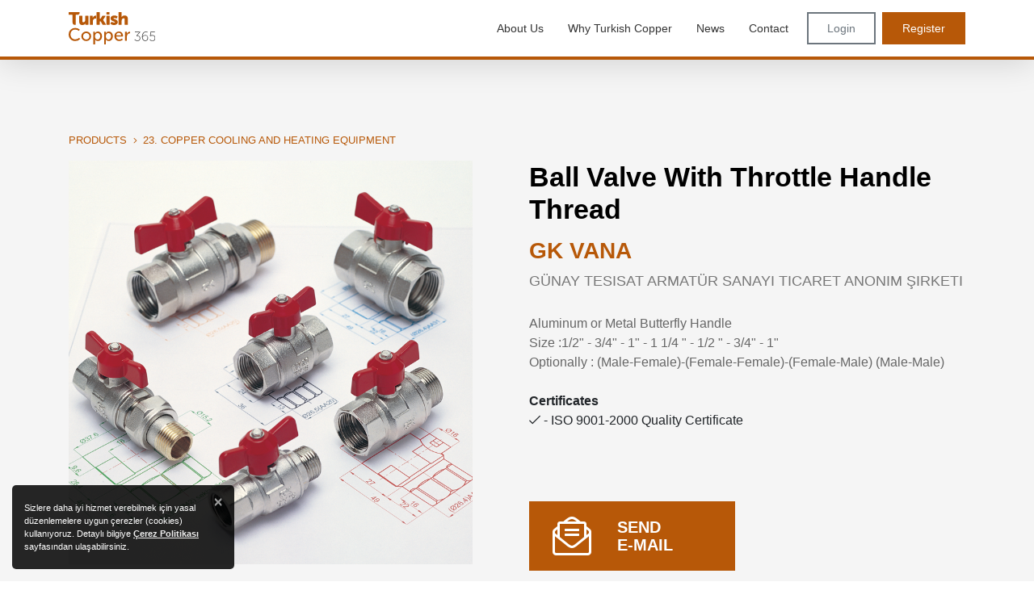

--- FILE ---
content_type: text/html; charset=utf-8
request_url: https://turkishcopper365.com/en/product/ball-valve-with-throttle-handle-thread/6020f4648e2e0aa1f45687b6
body_size: 7805
content:


<!DOCTYPE html>
<html lang="en" >
<head prefix="og: http://ogp.me/ns# fb: http://ogp.me/ns/fb#">
    <meta charset="utf-8" />
    <meta http-equiv="Content-Type" content="text/html; charset=utf-8">
    <meta http-equiv="X-UA-Compatible" content="IE=edge,chrome=1">
    <meta name="viewport" content="width=device-width, initial-scale=1, maximum-scale=1, user-scalable=yes">

    <title>23. Copper Cooling and Heating Equipment - GK VANA - Ball Valve With Throttle Handle Thread </title>
    <meta name="description" />

    <!-- Schema.org markup for Google+ -->
    <meta itemprop="name" content="23. Copper Cooling and Heating Equipment - GK VANA - Ball Valve With Throttle Handle Thread ">
    <meta itemprop="description">
    <meta itemprop="image" content="https://turkishcopper365.com/files/images/layout/default-en.png">

    <!-- Twitter Card data -->
    <meta name="twitter:card" content="summary_large_image">
    <meta name="twitter:site" content="@turkishkitchenware">
    <meta name="twitter:creator" content="@turkishkitchenware">
    <meta name="twitter:title" content="23. Copper Cooling and Heating Equipment - GK VANA - Ball Valve With Throttle Handle Thread ">
    <meta name="twitter:description">
    <!-- Twitter summary card with large image must be at least 280x150px -->
    <meta name="twitter:image" content="https://turkishcopper365.com/files/images/layout/default-en.png">

    <!-- Open Graph data -->
    <meta property="og:title" content="23. Copper Cooling and Heating Equipment - GK VANA - Ball Valve With Throttle Handle Thread " />
    <meta property="og:type" content="article" />
    <meta property="og:url" content="https://turkishcopper365.com/en/product/ball-valve-with-throttle-handle-thread/6020f4648e2e0aa1f45687b6" />
    <meta property="og:image" content="https://turkishcopper365.com/files/images/layout/default-en.png" />
    <meta property="og:description" />
    <meta property="og:site_name" content="Turkish Kitchenware" />
    <meta property="article:tag" />

    
<link rel="apple-touch-icon" sizes="180x180" href="/files/favicon/apple-touch-icon.png?v=3eBmxG5E5q">
<link rel="icon" type="image/png" sizes="32x32" href="/files/favicon/favicon-32x32.png?v=3eBmxG5E5q">
<link rel="icon" type="image/png" sizes="16x16" href="/files/favicon/favicon-16x16.png?v=3eBmxG5E5q">
<link rel="manifest" href="/files/favicon/site.webmanifest.json?v=3eBmxG5E5q">
<link rel="mask-icon" href="/files/favicon/safari-pinned-tab.svg?v=3eBmxG5E5q" color="#ff0000">
<link rel="shortcut icon" href="/files/favicon/favicon.ico?v=3eBmxG5E5q">
<meta name="apple-mobile-web-app-title" content="Turkish Kitchenware">
<meta name="application-name" content="Turkish Kitchenware">
<meta name="msapplication-TileColor" content="#ff0000">
<meta name="msapplication-config" content="/files/favicon/browserconfig.xml?v=3eBmxG5E5q">
<meta name="theme-color" content="#ff0000">


    
    <link rel="canonical" href="/en/product/ball-valve-with-throttle-handle-thread/6020f4648e2e0aa1f45687b6" />

    
    
    



    <link href="/files/css/styles.min.css?v=637586510670000000" rel="stylesheet" />
    <link href="/files/css/turkishcopper365.com.css?v=637583843490000000" rel="stylesheet" />

    <script src="/files/js/app.min.js?v=637438829849479260"></script>
    <script nonce="Dic+/KJbFILIpLs0cVWrRkze">app.lang = "en"</script>

    
    
    


</head>
<body class="product-details">
    <div id="fb-root"></div>
    <div id="aTop"></div>



    
    

    









        <header id="header" class="header">
            <div class="container">
                <div class="d-flex align-items-center">
                    <a href="/en/default" class="logo mr-auto">
                        <img src="/files/images/layout/logo-turkishcopper365.com.svg" alt="turkishcopper365.com" class="img-fluid" />
                    </a>
                    <ul class="sm sm-clean main-menu" id="main-menu"><li><a href="/en/about-us" target="_parent"><span>About Us</span></a></li><li><a href="/en/why-turkish-copper" target="_parent"><span>Why Turkish Copper</span></a></li><li><a href="/en/news" target="_parent"><span>News</span></a></li><li><a href="/en/contact" target="_parent"><span>Contact</span></a></li></ul>


                        <a href="/en/login" class="btn btn-sm btn-outline-secondary  d-none d-lg-block  ml-2">Login</a>
                        <a href="/en/signup" class="btn btn-sm btn-red d-none d-lg-block  ml-2">Register</a>

                    
                    <a href="/en/schedule" class="nb d-block d-lg-none"><i class="fal fa-address-book" title="Meetings"></i></a>
                    <a href="/en/login" class="nb login d-block d-lg-none"><i class="fal fa-user-lock"></i></a>
                    <a class="hamburger hamburger--spin nav-btn-menu  d-block d-lg-none" href="#">
                        <span class="hamburger-box">
                            <span class="hamburger-inner"></span>
                        </span>
                    </a>
                </div>
            </div>
            <div class="header-bb"></div>
        </header>
        <div class="header-gap"></div>

        <div class="mobile-menu-wrapper">
            <div class="header-gap mb-3"></div>
            <div class="mobile-menu-content">
                <ul class="mobile-menu m-auto" id="mobile-menu" style="max-width:500px;"><li><a href="/en/about-us" target="_parent"><span>About Us</span></a></li><li><a href="/en/why-turkish-copper" target="_parent"><span>Why Turkish Copper</span></a></li><li><a href="/en/news" target="_parent"><span>News</span></a></li><li><a href="/en/contact" target="_parent"><span>Contact</span></a></li></ul>
            </div>
        </div>

        


<div class="body-content hidden-mm-open">
    





<div class="product-detail">
    <div class="container">
        <div class="breadcrumb">
            <a href="/en/products">PRODUCTS</a>
                <a href="/en/products//6019581c615445b936e77ca4">23. Copper Cooling and Heating Equipment</a>
        </div>
        <div class="row">
            <div class="col-md-6">
                <div class="p-header d-md-none">
                    <h5><a href="/en/company/gunay-tesisat-armatur-sanayi-ticaret-anonim-sirketi/601bee85615445b936e79317">GK VANA</a></h5>
                    <h1>Ball Valve With Throttle Handle Thread </h1>
                </div>

                <div class="product-image">
                            <a id="img_6020f5ef8e2e0aa1f45687b9" href="/files/cc/6020f5ef8e2e0aa1f45687b9.png?w=800" class="product-images" style="" data-fancybox="product-images">
                                <img src="/files/cc/6020f5ef8e2e0aa1f45687b9.png?w=500&h=500&mode=crop" alt="Ball Valve With Throttle Handle Thread " class="img-fluid" />
                            </a>

                </div>

            </div>
            <div class="col-md-6">
                <div class="p-header d-none d-md-block">
                    <h1>Ball Valve With Throttle Handle Thread </h1>
                    <h3><a href="/en/company/gunay-tesisat-armatur-sanayi-ticaret-anonim-sirketi/601bee85615445b936e79317">GK VANA</a></h3>
                    <h5><a href="/en/company/gunay-tesisat-armatur-sanayi-ticaret-anonim-sirketi/601bee85615445b936e79317" style="font-size:18px;">G&#252;nay Tesisat Armat&#252;r Sanayi Ticaret Anonim Şirketi</a></h5>
                </div>
                    <div class="product-description">Aluminum or Metal Butterfly Handle<br>Size :1/2" - 3/4" - 1" - 1 1/4 " - 1/2 " - 3/4" - 1" <br>Optionally : (Male-Female)-(Female-Female)-(Female-Male) (Male-Male)</div>

                    <div class="py-4">
                        <strong>Certificates</strong>
                        <ul class="list-unstyled">
                                <li><i class="fal fa-check"></i> - ISO 9001-2000 Quality Certificate</li>
                        </ul>
                    </div>

                <div class="product-actions pt-5">
                    
                        <a href="mailto:ihracat@gunayarmatur.com.tr?subject=turkishcopper365platform e-talep" class="btn btn-big-icon btn-secondary btn-red mb-3" style="min-width:255px;">
                            <div class="d-flex align-items-center">
                                <i class="fal fa-envelope-open-text"></i>
                                <span>SEND<br />E-MAIL</span>
                            </div>
                        </a><br />
                    <a href="/en/company/gunay-tesisat-armatur-sanayi-ticaret-anonim-sirketi/601bee85615445b936e79317" class="btn btn-big-icon btn-secondary mb-3" style="min-width:255px;">
                        <div class="d-flex align-items-center">
                            <i class="fal fa-store-alt"></i>
                            <span>COMPANY<br />PROFILE</span>
                        </div>
                    </a>


                </div>
            </div>
        </div>




    </div>
</div>

<div class="related-products">
    <section class="home-section home-products">
        <div class="container">
            <h2 class="home-section-title">Related Products</h2>
            <div class="owl-products">
                
    <div class="product-list owl-carousel">
            <div class="">
                <div class="product">

                    <div class="product-image">
                        <a href="/en/product/brass-fittings/5f8d83aa976ec2352094dead" title="Brass Fittings">
                            <img src="/files/cc/5f8d83b3976ec2352094deaf.jpg?w=360&amp;h=300&amp;mode=crop" alt="Brass Fittings" class="img-fluid" />
                        </a>
                    </div>
                    <a href="/en/product/brass-fittings/5f8d83aa976ec2352094dead" class="p-name" title="Brass Fittings">Brass Fittings</a>
                    <div class="p-content">
                            <div class="product-brand">
                                by
                                <a href="/en/company/kale-musluk-san-tic-as/5f48b54ea5c3167a1c711ecc" title="Kale Musluk San Tic As">Kale Musluk San Tic As</a>
                            </div>
                    </div>
                </div>
            </div>
            <div class="">
                <div class="product">

                    <div class="product-image">
                        <a href="/en/product/mini-ball-valves/6020e3e18e2e0aa1f4568719" title="Mini Ball Valves">
                            <img src="/files/cc/6020e97a8e2e0aa1f4568757.png?w=360&amp;h=300&amp;mode=crop" alt="Mini Ball Valves" class="img-fluid" />
                        </a>
                    </div>
                    <a href="/en/product/mini-ball-valves/6020e3e18e2e0aa1f4568719" class="p-name" title="Mini Ball Valves">Mini Ball Valves</a>
                    <div class="p-content">
                            <div class="product-brand">
                                by
                                <a href="/en/company/gunay-tesisat-armatur-sanayi-ticaret-anonim-sirketi/601bee85615445b936e79317" title="GK VANA">GK VANA</a>
                            </div>
                    </div>
                </div>
            </div>
            <div class="">
                <div class="product">

                    <div class="product-image">
                        <a href="/en/product/brass-manifolds/5f50c03a1bdc61ae808ef5f3" title="Brass Manifolds">
                            <img src="/files/cc/5f50c0521bdc61ae808ef5f5.JPG?w=360&amp;h=300&amp;mode=crop" alt="Brass Manifolds" class="img-fluid" />
                        </a>
                    </div>
                    <a href="/en/product/brass-manifolds/5f50c03a1bdc61ae808ef5f3" class="p-name" title="Brass Manifolds">Brass Manifolds</a>
                    <div class="p-content">
                            <div class="product-brand">
                                by
                                <a href="/en/company/albaksan-otomat-sanayi-ve-ticaret-a-s/5f48b548a5c3167a1c711d6e" title="ALBAKSAN">ALBAKSAN</a>
                            </div>
                    </div>
                </div>
            </div>
            <div class="">
                <div class="product">

                    <div class="product-image">
                        <a href="/en/product/ball-valve-with-throttle-handle-thread/6020f4648e2e0aa1f45687b6" title="Ball Valve With Throttle Handle Thread ">
                            <img src="/files/cc/6020f5ef8e2e0aa1f45687b9.png?w=360&amp;h=300&amp;mode=crop" alt="Ball Valve With Throttle Handle Thread " class="img-fluid" />
                        </a>
                    </div>
                    <a href="/en/product/ball-valve-with-throttle-handle-thread/6020f4648e2e0aa1f45687b6" class="p-name" title="Ball Valve With Throttle Handle Thread ">Ball Valve With Throttle Handle Thread </a>
                    <div class="p-content">
                            <div class="product-brand">
                                by
                                <a href="/en/company/gunay-tesisat-armatur-sanayi-ticaret-anonim-sirketi/601bee85615445b936e79317" title="GK VANA">GK VANA</a>
                            </div>
                    </div>
                </div>
            </div>
            <div class="">
                <div class="product">

                    <div class="product-image">
                        <a href="/en/product/air-vents-blind-plugs-for-radiators/5f50c0961bdc61ae808ef610" title="Air Vents &amp; Blind Plugs for Radiators">
                            <img src="/files/cc/5f50c0af1bdc61ae808ef612.JPG?w=360&amp;h=300&amp;mode=crop" alt="Air Vents &amp; Blind Plugs for Radiators" class="img-fluid" />
                        </a>
                    </div>
                    <a href="/en/product/air-vents-blind-plugs-for-radiators/5f50c0961bdc61ae808ef610" class="p-name" title="Air Vents &amp; Blind Plugs for Radiators">Air Vents &amp; Blind Plugs for Radiators</a>
                    <div class="p-content">
                            <div class="product-brand">
                                by
                                <a href="/en/company/albaksan-otomat-sanayi-ve-ticaret-a-s/5f48b548a5c3167a1c711d6e" title="ALBAKSAN">ALBAKSAN</a>
                            </div>
                    </div>
                </div>
            </div>
            <div class="">
                <div class="product">

                    <div class="product-image">
                        <a href="/en/product/copper-6mw-burner/5f76f65e60d24c600c1880d5" title="Copper 6mw Burner">
                            <img src="/files/cc/5f76f68160d24c600c1880d7.jpg?w=360&amp;h=300&amp;mode=crop" alt="Copper 6mw Burner" class="img-fluid" />
                        </a>
                    </div>
                    <a href="/en/product/copper-6mw-burner/5f76f65e60d24c600c1880d5" class="p-name" title="Copper 6mw Burner">Copper 6mw Burner</a>
                    <div class="p-content">
                            <div class="product-brand">
                                by
                                <a href="/en/company/heybetli-metalurji-mak-san-tic-ltd-sti/5f48b54da5c3167a1c711ea4" title="Heybetli">Heybetli</a>
                            </div>
                    </div>
                </div>
            </div>
            <div class="">
                <div class="product">

                    <div class="product-image">
                        <a href="/en/product/copper-water-cooling-terminal/5f76f98460d24c600c1880fb" title="Copper Water Cooling Terminal">
                            <img src="/files/cc/5f76f98d60d24c600c1880fd.jpg?w=360&amp;h=300&amp;mode=crop" alt="Copper Water Cooling Terminal" class="img-fluid" />
                        </a>
                    </div>
                    <a href="/en/product/copper-water-cooling-terminal/5f76f98460d24c600c1880fb" class="p-name" title="Copper Water Cooling Terminal">Copper Water Cooling Terminal</a>
                    <div class="p-content">
                            <div class="product-brand">
                                by
                                <a href="/en/company/heybetli-metalurji-mak-san-tic-ltd-sti/5f48b54da5c3167a1c711ea4" title="Heybetli">Heybetli</a>
                            </div>
                    </div>
                </div>
            </div>
            <div class="">
                <div class="product">

                    <div class="product-image">
                        <a href="/en/product/distribution-manifolds/602142728e2e0aa1f456891d" title="Distribution Manifolds">
                            <img src="/files/cc/602142968e2e0aa1f456891f.png?w=360&amp;h=300&amp;mode=crop" alt="Distribution Manifolds" class="img-fluid" />
                        </a>
                    </div>
                    <a href="/en/product/distribution-manifolds/602142728e2e0aa1f456891d" class="p-name" title="Distribution Manifolds">Distribution Manifolds</a>
                    <div class="p-content">
                            <div class="product-brand">
                                by
                                <a href="/en/company/gunay-tesisat-armatur-sanayi-ticaret-anonim-sirketi/601bee85615445b936e79317" title="GK VANA">GK VANA</a>
                            </div>
                    </div>
                </div>
            </div>
            <div class="">
                <div class="product">

                    <div class="product-image">
                        <a href="/en/product/brass-fittings/5f8d81e6976ec2352094dea3" title="Brass Fittings">
                            <img src="/files/cc/5f8d829e976ec2352094dea8.jpg?w=360&amp;h=300&amp;mode=crop" alt="Brass Fittings" class="img-fluid" />
                        </a>
                    </div>
                    <a href="/en/product/brass-fittings/5f8d81e6976ec2352094dea3" class="p-name" title="Brass Fittings">Brass Fittings</a>
                    <div class="p-content">
                            <div class="product-brand">
                                by
                                <a href="/en/company/kale-musluk-san-tic-as/5f48b54ea5c3167a1c711ecc" title="Kale Musluk San Tic As">Kale Musluk San Tic As</a>
                            </div>
                    </div>
                </div>
            </div>
    </div>



            </div>
            <div class="text-center">
                <a href="/en/products/23-copper-cooling-and-heating-equipment/6019581c615445b936e77ca4" class="btn btn-outline-secondary">SEE ALL SIMILAR PRODUCTS</a>
            </div>
        </div>
    </section>
</div>




    






<div class="modal schedule-modal" tabindex="-1" role="dialog">
    <div class="modal-dialog modal-dialog-centered" role="document">
        <div class="modal-content">
            <div class="modal-header">
                <div class="modal-title">Schedule a meeting with</div>
                    <div class="modal-subtitle">G&#252;nay Tesisat Armat&#252;r Sanayi Ticaret Anonim Şirketi</div>

                <button type="button" class="close" data-dismiss="modal" aria-label="Close">
                    <i class="fal fa-times"></i>
                </button>
            </div>
            <div class="modal-body">
                <div>
                    <h3>Set Meeting Date</h3>
                    <p>What is the best time for you to have a meeting with this company?</p>

                    <form class="schedule-form">
                        <input type="hidden" name="scheduleCompanyId" id="scheduleModalCompanyId" value="601bee85615445b936e79317" />
                        <input type="hidden" name="scheduleCompanyName" id="scheduleModalCompanyName" value="G&#252;nay Tesisat Armat&#252;r Sanayi Ticaret Anonim Şirketi" />
                        <input type="hidden" name="existingIndex" id="existingIndex" value="-1" />
                        <div class="form-group">
                            <label for="scheduleModalDate">SELECT MEETING DATE</label>
                            <input type="date" max="2026-03-07" min="2026-01-31" value="2026-01-31" class="form-control" id="scheduleModalDate" name="scheduleDate" data-action-type="meetingDate" />
                        </div>
                        <div class="form-group">
                            <label for="scheduleModalTime">SELECT MEETING TIME (Turkey Timezone GMT +3)</label>
                            <select class="form-control selectpicker" id="scheduleModalTime" data-live-search="true" data-action-type="meetingHour">
                                <option value="09:00 to 09:30">09:00 to 09:30 (GMT: +3)</option>
                                <option value="09:30 to 10:00">09:30 to 10:00 (GMT: +3)</option>
                                <option value="10:00 to 10:30">10:00 to 10:30 (GMT: +3)</option>
                                <option value="10:30 to 11:00">10:30 to 11:00 (GMT: +3)</option>
                                <option value="11:00 to 11:30">11:00 to 11:30 (GMT: +3)</option>
                                <option value="11:30 to 12:00">11:30 to 12:00 (GMT: +3)</option>
                                <option value="12:00 to 12:30">12:00 to 12:30 (GMT: +3)</option>
                                <option value="12:30 to 13:00">12:30 to 13:00 (GMT: +3)</option>
                                <option value="13:00 to 13:30">13:00 to 13:30 (GMT: +3)</option>
                                <option value="13:30 to 14:00">13:30 to 14:00 (GMT: +3)</option>
                                <option value="14:00 to 14:30">14:00 to 14:30 (GMT: +3)</option>
                                <option value="14:30 to 15:00">14:30 to 15:00 (GMT: +3)</option>
                                <option value="15:00 to 15:30">15:00 to 15:30 (GMT: +3)</option>
                                <option value="15:30 to 16:00">15:30 to 16:00 (GMT: +3)</option>
                                <option value="16:00 to 16:30">16:00 to 16:30 (GMT: +3)</option>
                                <option value="16:30 to 17:00">16:30 to 17:00 (GMT: +3)</option>
                                <option value="17:00 to 17:30">17:00 to 17:30 (GMT: +3)</option>
                                <option value="17:30 to 18:00">17:30 to 18:00 (GMT: +3)</option>
                            </select>
                        </div>
                    </form>
                </div>
                <div class="d-flex">
                    <button type="button" class="btn btn-red btn-save-schedule mr-1">CONTINUE</button>
                    <button type="button" class="btn btn-outline-secondary" data-dismiss="modal">CANCEL</button>
                </div>
            </div>
        </div>
    </div>
</div>




<script nonce="Dic+/KJbFILIpLs0cVWrRkze">
    var p = function () {
        $(".product-image-list a.item").on("click", function (e) {
            e.preventDefault();
            $('.product-image-list a').removeClass("active");
            $(this).addClass("active");
            var id = $(this).attr('href');
            $("a.product-images").attr("style", "display:none");
            $(id).removeAttr("style");
        });

        $(".schedule-modal").on('shown.bs.modal', function (e) {
            $("[data-action-type='meetingDate']").trigger('change');
        });

    };
    app.onReady.push(p);
</script>


</div>






<section class="home-section home-why">
    <div class="container">
        <h2 class="home-section-title">Other Sectors</h2>
        <div class="row">
                <div class="col-md-4" style="padding: 20px;">
                    <div class="item" style=" margin: 0; text-align: unset;">
                       
                        <a href="https://turkishkitchenware365.com">
                            <img src="/files/images/layout/logo-turkishkitchenware365.com.svg" alt="turkishkitchenware365.com" />
                        </a>
                    </div>

                </div>
                <div class="col-md-4" style="padding: 20px;">
                    <div class="item" style=" margin: 0; text-align: unset;">
                       
                        <a href="https://turkishhardware365.com/en/default">
                            <img src="/files/images/layout/logo-turkishhardware365.com.svg" alt="turkishhardware365.com" />
                        </a>
                    </div>

                </div>
                <div class="col-md-4" style="padding: 20px;">
                    <div class="item" style=" margin: 0; text-align: unset;">
                       
                        <a href="https://turkishhorecaequipment365.com/en/default">
                            <img src="/files/images/layout/logo-turkishhorecaequipment365.com.svg" alt="turkishhorecaequipment365.com" />
                        </a>
                    </div>

                </div>
                <div class="col-md-4" style="padding: 20px;">
                    <div class="item" style=" margin: 0; text-align: unset;">
                       
                        <a href="https://turkishcasting365.com/en/default">
                            <img src="/files/images/layout/logo-turkishcasting365.com.svg" alt="turkishcasting365.com" />
                        </a>
                    </div>

                </div>
                <div class="col-md-4" style="padding: 20px;">
                    <div class="item" style=" margin: 0; text-align: unset;">
                       
                        <a href="https://turkishaluminium365.com/">
                            <img src="/files/images/layout/logo-turkishaluminium365.com (2).png" alt="turkishaluminium365.com" />
                        </a>
                    </div>

                </div>
        </div>

        
    </div>
</section>


<footer class="footer hidden-mm-open">
    <div class="f-row">
        <div class="container">
            <div class="d-flex justify-content-center f-menu">
                    <a href="/en/products" title="Explore Products" target="_parent">Explore Products</a>
                    <a href="/en/become-an-exhibitor" title="Become an Exhibitor" target="_parent">Become an Exhibitor</a>
                    <a href="/en/privacy-policy" title="Privacy Policy" target="_parent">Privacy Policy</a>
                    <a href="/en/terms-of-use" title="Terms of Use" target="_parent">Terms of Use</a>
                    <a href="/en/contact" title="Contact" target="_parent">Contact</a>
                <a href="/en/login?f=e" title="Exhibitor Login">Exhibitor Login</a>
            </div>
        </div>
    </div>
    <div class="f-row">
        <div class="container">

            <div class="d-flex justify-content-center align-items-center">
                <div class="f-logos">
                        <a href="http://turkiyepromotiongroup.com/" title="TURKIYE" target="_blank" class="f-logo">
                            <img src="/files/images/images/layout/turkiye-logo.svg" alt="TURKIYE" />
                        </a>
                        <a href="http://www.immib.org.tr" title="IMMIB" target="_blank" class="f-logo logo-immib">
                            <img src="/files/images/images/layout/immib-logo.svg" alt="IMMIB" />
                        </a>
                        <a href="http://www.turkishmetals.org" title="IDDMIB" target="_blank" class="f-logo">
                            <img src="/files/images/layout/logo-iddmib.svg" alt="IDDMIB" />
                        </a>
                </div>

            </div>
            <div class="text-center f-copyright">
                Copyright &copy; 2026 <b>IDDMIB</b> All Rights Reserved
            </div>
            <div class="text-center f-performans">
                by <a href="https://www.performans.com" target="_blank">Performans</a>
            </div>
        </div>
    </div>

</footer>
<script type="application/ld+json" nonce="Dic+/KJbFILIpLs0cVWrRkze">
    {
    "@context": "http://schema.org",
    "@type": "Organization",
    "name": "IDDMIB",
    "url": "https://www.turkishkitchenware.com",
    "address": "Sanayi Cad. No:3, Dış Ticaret Kompleksi A Blok, Çobançeşme Mevkii 34196 Bahçelievler / İSTANBUL",
    "sameAs":
    [
    "https://www.facebook.com/iddmib/",
    "https://twitter.com/iddmibtr",
    "https://www.linkedin.com/company/iddmib/",
    "https://www.instagram.com/iddmib/",
    "https://www.turkishmetals.org"
    ]
    }
</script>





    

<div class="non-support-section" hidden>
    <div class="alert alert-warning non-support-alert" role="alert" style="padding-top:70px;">
        <h4 class="alert-heading">TARAYICI DESTEKLENMİYOR</h4>
        <p style="font-size:23px">Bu web sitesi Internet Explorer tarayıcısını desteklememektedir. Lütfen aşağıdaki tarayıcılardan birini kullanınız.</p><br />

        <h4 class="alert-heading">BROWSER IS NOT SUPPORTED</h4>
        <p style="font-size:23px">This website does not support the Internet Explorer browser. Please use one of the following browsers.</p>
        <hr />
        <p>
            <div class="row">
                <div class="col-1"></div>
                <div class="col-2">
                    <label class="browser-text">Google Chrome</label><br />
                    <a href="https://www.google.com/chrome/" title="Google Chrome"><i class="fab fa-chrome fa-2x"></i><br /><label class="download-text">İndir</label></a>
                </div>
                <div class="col-2">
                    <label class="browser-text">Mozilla Firefox</label><br />
                    <a href="https://www.mozilla.org/tr/firefox/" title="Mozilla Firefox"><i class="fab fa-firefox-browser fa-2x"></i><br /><label class="download-text">İndir</label></a>
                </div>
                <div class="col-2">
                    <label class="browser-text">Safari</label><br />
                    <a href="https://www.apple.com/safari/" title="Safari"><i class="fab fa-safari fa-2x"></i><br /><label class="download-text">İndir</label></a>
                </div>
                <div class="col-2">
                    <label class="browser-text">Opera</label><br />
                    <a href="https://www.opera.com/tr" title="Opera"><i class="fab fa-opera fa-2x"></i><br /><label class="download-text">İndir</label></a>
                </div>
                <div class="col-2">
                    <label class="browser-text">Microsoft Edge</label><br />
                    <a href="https://www.microsoft.com/tr-tr/edge" title="Microsoft Edge"><i class="fab fa-edge fa-2x"></i><br /><label class="download-text">İndir</label></a>
                </div>
                <div class="col-1"></div>
            </div>

        </p>
    </div>
    <div class="modal-backdrop fade show"></div>
</div>


<script nonce="Dic+/KJbFILIpLs0cVWrRkze">
    app.onReady.push(function() {
        if (navigator.appName.indexOf("Internet Explorer") != -1 || navigator.userAgent.match(/Trident.*rv[ :]*11\./)) {
            $(".non-support-section").removeAttr("hidden");
        }
    });

</script>

    <script src="/files/js/jquery.min.js?v=637438841127799954" charset="utf-8"></script>
    <script src="/files/js/plugins.min.js?v=637553726136163305" charset="utf-8"></script>

        <script src="/files/js/app.site.min.js?v=637441505555265920" charset="utf-8"></script>


    <script nonce="Dic+/KJbFILIpLs0cVWrRkze">
        moment.locale('en');
    </script>


    
    
    

    <script src="/files/js/plugins/sweetalert.min.js?v=637430092009086196" charset="utf-8"></script>
        <script src="/files/js/app.content.min.js"></script>




            <script async src="https://www.googletagmanager.com/gtag/js?id=G-LSH0Y01S6Z"></script>
            <script nonce="Dic+/KJbFILIpLs0cVWrRkze">
                window.dataLayer = window.dataLayer || [];
                function gtag() { dataLayer.push(arguments); }
                gtag('js', new Date());

                gtag('config', 'G-LSH0Y01S6Z');
            </script>


    }

    <script nonce="Dic+/KJbFILIpLs0cVWrRkze">
        app.init();

        //$(function () {

        //    $("#main-menu").append('<li><a href="#" target="_parent" data-toggle="modal" data-target=".bd-example-modal-lg"><span>Trade 365 </span></a></li>');
        //});


    </script>





</body>
</html>



--- FILE ---
content_type: text/css
request_url: https://turkishcopper365.com/files/css/turkishcopper365.com.css?v=637583843490000000
body_size: 982
content:
.site-color {
  color: #B75808; }

.mobile-menu-wrapper {
  background: #B75808; }

.home-hero {
  background: url(/files/images/content/slider/turkishcopper365.com-slider-01.jpg) no-repeat #F5F5F5; }
  .home-hero .slider .slide {
    background-position-x: right; }

.home-hero .hero-highlight-color {
  color: #FFF; }

#header .header-bb {
  background-color: #B75808; }

.product-search {
  background-color: #B75808; }

.btn-primary {
  color: #FFF;
  background-color: #703300;
  border-color: rgba(112, 51, 0, 0.1);
  box-shadow: 0px 0px 0px 0.2rem rgba(112, 51, 0, 0); }

.btn-primary:focus, .btn-primary.focus, .btn-primary:hover {
  color: #FFF;
  background-color: rgba(112, 51, 0, 0.7);
  border-color: rgba(112, 51, 0, 0.1);
  box-shadow: 0px 0px 0px 0.2rem rgba(112, 51, 0, 0); }

.btn-primary-red, .btn-red {
  color: #FFF;
  background-color: #703300;
  border-color: rgba(112, 51, 0, 0.1);
  box-shadow: 0px 0px 0px 0.2rem rgba(112, 51, 0, 0); }

.btn-primary-red:focus, .btn-primary-red.focus {
  color: #FFF;
  background-color: rgba(112, 51, 0, 0.7);
  border-color: rgba(112, 51, 0, 0.1);
  box-shadow: 0px 0px 0px 0.2rem rgba(112, 51, 0, 0); }

.btn-primary-red:hover, .btn-red:hover {
  color: #FFF;
  background-color: rgba(112, 51, 0, 0.7);
  border-color: rgba(112, 51, 0, 0.1);
  box-shadow: 0px 0px 0px 0.2rem rgba(112, 51, 0, 0); }

.btn-red {
  background-color: #B75808;
  border-color: #B75808; }

.btn-red:hover {
  background-color: #e08709;
  border-color: #cc7c0a;
  box-shadow: 0px 0px 0px 0.2rem rgba(112, 51, 0, 0); }

.home-section .home-section-title::after {
  background: #B75808; }

.hs-red {
  background: #B75808; }

a {
  color: #B75808; }

a:focus, a:active, a:hover {
  color: rgba(112, 51, 0, 0.7); }

.p-content .product-brand a:hover, .p-content .product-brand a:active, .p-content .product-brand a:focus {
  color: #B75808; }

.product-brand a:hover, .product-brand a:active, .product-brand a:focus {
  color: #B75808; }

.product-list .product .p-content .product-brand a:hover, .product-list .product .p-content .product-brand a:active, .product-list .product .p-content .product-brand a:focus {
  color: #B75808; }

.home-news .news-item a:hover > span, .home-news .news-item a:active > span, .home-news .news-item a:focus > span {
  background: rgba(112, 51, 0, 0.7); }

.home-news .news-item a > span, .home-news .news-item a > span, .home-news .news-item a > span {
  background: #B75808; }

owl-carousel .owl-nav button.owl-prev, .owl-carousel .owl-nav button.owl-prev, .owl-carousel .owl-nav button.owl-prev, .owl-carousel .owl-nav button.owl-next, .owl-carousel .owl-nav button.owl-next, .owl-carousel .owl-nav button.owl-next {
  background: #B75808; }

.owl-carousel .owl-nav button.owl-prev:hover, .owl-carousel .owl-nav button.owl-prev:active, .owl-carousel .owl-nav button.owl-prev:focus, .owl-carousel .owl-nav button.owl-next:hover, .owl-carousel .owl-nav button.owl-next:active, .owl-carousel .owl-nav button.owl-next:focus {
  background: rgba(112, 51, 0, 0.7); }

.product-query .search-header {
  background: transparent linear-gradient(180deg, #B75808 0%, #db850b 100%) 0% 0% no-repeat padding-box; }

.product-query .filter-group .filter-list li.selected a:hover {
  color: rgba(112, 51, 0, 0.7); }

.product-query .filter-group .filter-list li.selected a {
  color: #B75808; }

.product-query .search-header .btn-search-product {
  background: #703300; }

.company-detail {
  background: transparent linear-gradient(180deg, #B75808 0%, #db850b 100%) 0% 0% no-repeat padding-box; }

.layout-schedule .schedule-header {
  background: #B75808;
  color: #FFF; }

.modal .modal-header {
  background: #B75808;
  color: #FFF; }

.layout-schedule .schedule-item .schedule-item-content i {
  background-color: #B75808;
  color: #FFF; }

.layout-schedule .schedule-item .btn-schedule-item-change, .layout-schedule .schedule-item .btn-schedule-item-remove {
  color: #B75808; }

.layout-schedule .schedule-info-form .form-action .btn-save-contact-info-form {
  border-color: rgba(112, 51, 0, 0.1);
  background-color: #703300; }

.product-detail .product-image-list a.active {
  border: 1px solid #B75808; }

.pretty input:checked ~ .state.p-danger .icon, .pretty input:checked ~ .state.p-danger .svg, .pretty.p-toggle .state.p-danger .icon, .pretty.p-toggle .state.p-danger .svg {
  background-color: #B75808; }

.red-label {
  color: #B75808; }

.btn-red:not(:disabled):not(.disabled):active, .btn-red:not(:disabled):not(.disabled).active, .show > .btn-red.dropdown-toggle {
  color: #fff;
  background-color: #B75808;
  border-color: rgba(112, 51, 0, 0.1); }

a.signup-role {
  display: block;
  margin: 10px;
  border: 1px solid rgba(112, 51, 0, 0.1);
  color: #fff;
  text-align: center;
  padding: 20px 60px;
  background-color: #B75808;
  text-decoration: none; }

.marker {
  background: #B75808; }

.mobile-container .selected-c {
  color: #B75808; }

.mobile-container .selected-span {
  color: #B75808; }

.mobile-container .pretty input:checked ~ .state.p-danger label:after, .mobile-container .pretty.p-toggle .state.p-danger label:after {
  background-color: #B75808 !important; }


--- FILE ---
content_type: image/svg+xml
request_url: https://turkishcopper365.com/files/images/layout/logo-iddmib.svg
body_size: 13411
content:
<svg xmlns="http://www.w3.org/2000/svg" xmlns:xlink="http://www.w3.org/1999/xlink" width="172.491" height="40" viewBox="0 0 172.491 40">
  <defs>
    <clipPath id="clip-path">
      <rect id="Rectangle_120" data-name="Rectangle 120" width="172.491" height="40" fill="none"/>
    </clipPath>
  </defs>
  <g id="logo-iddmib" style="mix-blend-mode: luminosity;isolation: isolate">
    <path id="Path_590" data-name="Path 590" d="M.022,32.931v6.992L23.966,15.979V8.986Z" fill="#5f5f5f"/>
    <path id="Path_591" data-name="Path 591" d="M0,0,.022,25.938l4.993-4.992V4.992H34.927V34.949H18.973l4.992-4.993V22.964L6.988,39.941H39.942V0Z" fill="#898a8d"/>
    <g id="Group_849" data-name="Group 849">
      <g id="Group_848" data-name="Group 848" clip-path="url(#clip-path)">
        <path id="Path_592" data-name="Path 592" d="M76.139,12.424q0,2.083-.077,3.263a6.814,6.814,0,0,1-1.388,4.131,5.521,5.521,0,0,1-4.2,1.4h-4.32V4.993h4.32a9.8,9.8,0,0,1,3.064.387A3.011,3.011,0,0,1,75.252,6.8a6.168,6.168,0,0,1,.733,2.286,28.8,28.8,0,0,1,.154,3.338m4.989.258a29.11,29.11,0,0,0-.463-5.763,9.723,9.723,0,0,0-1.676-3.855A6.675,6.675,0,0,0,75.577.713,18.433,18.433,0,0,0,69.988,0H61.161V26.212h8.827a16.623,16.623,0,0,0,5.705-.829,6.662,6.662,0,0,0,3.411-2.66,11.377,11.377,0,0,0,1.6-4.163,33.711,33.711,0,0,0,.424-5.878" fill="#898a8d"/>
      </g>
    </g>
    <path id="Path_593" data-name="Path 593" d="M129.46,0l-4.641,19.119L120.177,0h-9.089V26.213H116.1V4.992h.606l5.445,20.063h5.337l5.445-20.063h.608V26.213h5.009V0Z" fill="#898a8d"/>
    <g id="Group_851" data-name="Group 851">
      <g id="Group_850" data-name="Group 850" clip-path="url(#clip-path)">
        <path id="Path_594" data-name="Path 594" d="M167.256,18.431a2.537,2.537,0,0,1-.828,2.191,4.417,4.417,0,0,1-2.564.6h-5.345v-5.51h5.345q3.392,0,3.392,2.722m-.5-10.76q0,2.678-3.006,2.678h-5.23V4.993h5.191q3.045,0,3.045,2.678m4.58,2.756a7.776,7.776,0,0,0,.655-3.488q0-3.663-2.043-5.3T163.818,0H153.526V26.212h10.446a9.6,9.6,0,0,0,6.284-1.85q2.235-1.851,2.235-5.667a7.538,7.538,0,0,0-.828-3.854,5.234,5.234,0,0,0-2.564-2.12,6.014,6.014,0,0,0,2.236-2.294" fill="#898a8d"/>
      </g>
    </g>
    <path id="Path_595" data-name="Path 595" d="M51.176,26.212h4.992V7.489H51.176Zm0-21.219h4.992V0H51.176Z" fill="#898a8d"/>
    <g id="Group_853" data-name="Group 853">
      <g id="Group_852" data-name="Group 852" clip-path="url(#clip-path)">
        <path id="Path_596" data-name="Path 596" d="M101.107,12.424q0,2.083-.077,3.263a6.814,6.814,0,0,1-1.388,4.131,5.521,5.521,0,0,1-4.2,1.4H91.122V4.993h4.319A9.8,9.8,0,0,1,98.5,5.38,3.011,3.011,0,0,1,100.22,6.8a6.168,6.168,0,0,1,.733,2.286,28.8,28.8,0,0,1,.154,3.338m4.989.258a29.2,29.2,0,0,0-.462-5.763,9.739,9.739,0,0,0-1.677-3.855A6.675,6.675,0,0,0,100.545.713,18.433,18.433,0,0,0,94.956,0H86.129V26.212h8.827a16.623,16.623,0,0,0,5.705-.829,6.662,6.662,0,0,0,3.411-2.66,11.377,11.377,0,0,0,1.6-4.163,33.711,33.711,0,0,0,.424-5.878" fill="#898a8d"/>
      </g>
    </g>
    <path id="Path_597" data-name="Path 597" d="M143.541,26.212h4.993V7.489h-4.993Zm0-21.219h4.993V0h-4.993Z" fill="#898a8d"/>
    <g id="Group_855" data-name="Group 855">
      <g id="Group_854" data-name="Group 854" clip-path="url(#clip-path)">
        <path id="Path_598" data-name="Path 598" d="M139.129,39.942V36.835h.074l1.125,3.107h1v-3.62h-.586v3.1h-.079l-1.1-3.1h-1.026v3.62Zm-1.587-1.791a2.486,2.486,0,0,0-.327-1.424,1.64,1.64,0,0,0-2.286,0,2.471,2.471,0,0,0-.33,1.422,2.389,2.389,0,0,0,.328,1.4,1.7,1.7,0,0,0,2.29,0,2.4,2.4,0,0,0,.325-1.4m-2.335,0a2.215,2.215,0,0,1,.185-1.044.871.871,0,0,1,1.36,0,2.26,2.26,0,0,1,.183,1.049,2.18,2.18,0,0,1-.177,1.028.915.915,0,0,1-1.372-.005,2.185,2.185,0,0,1-.179-1.028m-1.613-1.826h-.587v3.62h.587Zm-3.047.524v3.1h.592v-3.1h1.02v-.524h-2.642v.524Zm-2.695-.032.444,1.833h-1.157l.449-1.833Zm-1.025,3.128.195-.777h1.39l.2.777h.591l-.9-3.62h-1.168l-.893,3.62Zm-1.456-3.62h-.587v3.62h.587Zm-1.509,3.562-.016-.486a5.953,5.953,0,0,1-.962.079.673.673,0,0,1-.639-.283,2.348,2.348,0,0,1-.164-1.062,2.283,2.283,0,0,1,.169-1.062.691.691,0,0,1,.645-.283,5.458,5.458,0,0,1,.951.085l.021-.476a4.585,4.585,0,0,0-1.036-.132,1.2,1.2,0,0,0-1.072.426,2.661,2.661,0,0,0-.286,1.429,2.766,2.766,0,0,0,.283,1.443,1.184,1.184,0,0,0,1.075.438,4.98,4.98,0,0,0,1.031-.116m-3.274-1.733a2.477,2.477,0,0,0-.328-1.424,1.639,1.639,0,0,0-2.285,0,2.471,2.471,0,0,0-.33,1.422,2.4,2.4,0,0,0,.327,1.4,1.7,1.7,0,0,0,2.291,0,2.408,2.408,0,0,0,.325-1.4m-2.336,0a2.227,2.227,0,0,1,.185-1.044.872.872,0,0,1,1.361,0,2.275,2.275,0,0,1,.182,1.049,2.18,2.18,0,0,1-.177,1.028.914.914,0,0,1-1.371-.005,2.171,2.171,0,0,1-.18-1.028m-1.564-1.287.047-.475-.185-.032a5.841,5.841,0,0,0-.961-.1,1.406,1.406,0,0,0-.886.251.886.886,0,0,0-.319.742.919.919,0,0,0,.253.719,1.822,1.822,0,0,0,.772.357,2.231,2.231,0,0,1,.666.238.389.389,0,0,1,.148.335q0,.582-.656.581a8.783,8.783,0,0,1-1.088-.095l-.058.47.19.037A5.207,5.207,0,0,0,115.6,40a1.3,1.3,0,0,0,.885-.283,1.067,1.067,0,0,0,.325-.853.87.87,0,0,0-.221-.658,1.865,1.865,0,0,0-.764-.359,3.005,3.005,0,0,1-.7-.254.38.38,0,0,1-.159-.346q0-.47.671-.47c.205,0,.553.028,1.047.084m-3.182,0,.048-.475-.185-.032a5.852,5.852,0,0,0-.962-.1,1.4,1.4,0,0,0-.885.251.887.887,0,0,0-.32.742.919.919,0,0,0,.254.719,1.811,1.811,0,0,0,.771.357,2.207,2.207,0,0,1,.666.238.387.387,0,0,1,.148.335q0,.582-.655.581a8.811,8.811,0,0,1-1.089-.095l-.058.47.191.037a5.191,5.191,0,0,0,.993.106,1.3,1.3,0,0,0,.885-.283,1.067,1.067,0,0,0,.325-.853.866.866,0,0,0-.222-.658,1.859,1.859,0,0,0-.764-.359,3.005,3.005,0,0,1-.7-.254.382.382,0,0,1-.158-.346q0-.47.671-.47.306,0,1.046.084m-4.4-.047.444,1.833h-1.157l.449-1.833Zm-1.025,3.128.195-.777h1.39l.2.777h.591l-.9-3.62h-1.168l-.893,3.62Zm-3.112-2.415.4-1.242h-.6l-.238,1.242Zm-1.287-.666.047-.475-.185-.032a5.841,5.841,0,0,0-.961-.1,1.4,1.4,0,0,0-.885.251.884.884,0,0,0-.32.742.919.919,0,0,0,.253.719,1.822,1.822,0,0,0,.772.357,2.231,2.231,0,0,1,.666.238.389.389,0,0,1,.148.335q0,.582-.656.581a8.8,8.8,0,0,1-1.088-.095l-.058.47.19.037A5.207,5.207,0,0,0,102.6,40a1.3,1.3,0,0,0,.886-.283,1.07,1.07,0,0,0,.324-.853.866.866,0,0,0-.221-.658,1.865,1.865,0,0,0-.764-.359,3,3,0,0,1-.7-.254.38.38,0,0,1-.159-.346q0-.47.671-.47c.2,0,.553.028,1.047.084m-3.895,1.1a.563.563,0,0,1-.465.182h-.8V36.83h.787q.624,0,.624.65a.747.747,0,0,1-.148.483m-.412.69.523,1.289h.644l-.6-1.421a1.044,1.044,0,0,0,.592-1.047q0-1.152-1.226-1.152H97.935v3.62h.587V38.653Zm-2.365,1.289v-.518h-1.7V38.367h1.38V37.86h-1.38V36.835h1.7v-.513H94.725v3.62Zm-4.743-3.1v3.1h.592v-3.1h1.019v-.524H91.234v.524Zm-2.5,1.117a.563.563,0,0,1-.465.182h-.8V36.83h.787q.624,0,.624.65a.741.741,0,0,1-.148.483m-.412.69.523,1.289h.645l-.6-1.421a1.045,1.045,0,0,0,.591-1.047q0-1.152-1.226-1.152H87.916v3.62H88.5V38.653Zm-2.438-.5a2.486,2.486,0,0,0-.327-1.424,1.64,1.64,0,0,0-2.286,0,2.471,2.471,0,0,0-.33,1.422,2.389,2.389,0,0,0,.328,1.4,1.7,1.7,0,0,0,2.29,0,2.4,2.4,0,0,0,.325-1.4m-2.335,0a2.215,2.215,0,0,1,.185-1.044.871.871,0,0,1,1.36,0,2.259,2.259,0,0,1,.183,1.049,2.18,2.18,0,0,1-.177,1.028.914.914,0,0,1-1.371-.005,2.171,2.171,0,0,1-.18-1.028M81.2,36.83h.734a.617.617,0,0,1,.481.169.789.789,0,0,1,.153.539q0,.771-.634.771H81.2Zm1.661,1.659a1.331,1.331,0,0,0,.31-.951,1.082,1.082,0,0,0-1.232-1.216H80.611v3.62H81.2V38.817h.739a1.21,1.21,0,0,0,.922-.328M76.92,36.322,78,38.193,76.92,39.942h.618l.793-1.363.776,1.363h.656L78.69,38.161l1.073-1.839h-.619l-.787,1.427-.777-1.427Zm-.754,3.62v-.518h-1.7V38.367h1.379V37.86H74.47V36.835h1.7v-.513H73.884v3.62Zm-4.893-3.081.048-.475-.185-.032a5.842,5.842,0,0,0-.962-.1,1.4,1.4,0,0,0-.885.251.886.886,0,0,0-.319.742.919.919,0,0,0,.253.719,1.81,1.81,0,0,0,.772.357,2.209,2.209,0,0,1,.665.238.387.387,0,0,1,.148.335q0,.582-.655.581a8.783,8.783,0,0,1-1.088-.095l-.058.47.19.037A5.207,5.207,0,0,0,70.19,40a1.3,1.3,0,0,0,.885-.283,1.067,1.067,0,0,0,.325-.853.866.866,0,0,0-.222-.658,1.86,1.86,0,0,0-.763-.359,2.986,2.986,0,0,1-.7-.254.38.38,0,0,1-.159-.346q0-.47.671-.47.306,0,1.046.084m-3.036,2.558H66.795v-3.1h-.587v3.62h2.029Zm-4.243-2.6.444,1.833H63.28l.45-1.833Zm-1.025,3.128.195-.777h1.39l.195.777h.592l-.9-3.62H63.275l-.893,3.62Zm-2.521-3.1v3.1h.592v-3.1h1.019v-.524H59.417v.524Zm-1.784,3.1v-.518h-1.7V38.367h1.379V37.86H56.968V36.835h1.7v-.513H56.381v3.62Zm-6.484,0v-2.97h.079l.856,2.822h.613l.856-2.822h.079v2.97h.592v-3.62H54.23l-.808,2.827-.809-2.827h-1.02v3.62Z" fill="#898a8d"/>
        <path id="Path_599" data-name="Path 599" d="M154.463,30.62l.047-.475-.185-.032a5.831,5.831,0,0,0-.961-.1,1.4,1.4,0,0,0-.885.251.887.887,0,0,0-.32.742.919.919,0,0,0,.254.719,1.811,1.811,0,0,0,.771.357,2.268,2.268,0,0,1,.666.237.392.392,0,0,1,.148.336q0,.582-.655.581a8.8,8.8,0,0,1-1.089-.1l-.058.47.19.037a5.209,5.209,0,0,0,.994.106,1.3,1.3,0,0,0,.885-.283,1.072,1.072,0,0,0,.325-.853.866.866,0,0,0-.222-.658,1.865,1.865,0,0,0-.764-.359,3.053,3.053,0,0,1-.7-.254.379.379,0,0,1-.158-.346c0-.313.223-.47.671-.47q.306,0,1.046.084m-5.285-.539h-.591v2.452a1.187,1.187,0,0,0,.332.933,1.844,1.844,0,0,0,1.995,0,1.178,1.178,0,0,0,.336-.933V30.081h-.592v2.463q0,.7-.74.7t-.74-.7Zm-1.56,1.829a2.477,2.477,0,0,0-.328-1.424,1.639,1.639,0,0,0-2.285,0,2.471,2.471,0,0,0-.33,1.422,2.389,2.389,0,0,0,.328,1.4,1.7,1.7,0,0,0,2.29,0,2.4,2.4,0,0,0,.325-1.4m-2.335,0a2.229,2.229,0,0,1,.184-1.044.715.715,0,0,1,.682-.327.707.707,0,0,1,.679.327,2.259,2.259,0,0,1,.182,1.049,2.18,2.18,0,0,1-.177,1.028.914.914,0,0,1-1.371,0,2.173,2.173,0,0,1-.179-1.028m-2.21-.185a.561.561,0,0,1-.465.182h-.8V30.589h.788q.622,0,.623.65a.741.741,0,0,1-.148.483m-.412.69.523,1.289h.645l-.6-1.421a1.045,1.045,0,0,0,.592-1.047q0-1.152-1.226-1.152h-1.374V33.7h.586V32.412Zm-3.158-.69a.563.563,0,0,1-.465.182h-.8V30.589h.787q.624,0,.624.65a.741.741,0,0,1-.148.483m-.412.69.523,1.289h.645l-.6-1.421a1.044,1.044,0,0,0,.592-1.047q0-1.152-1.226-1.152h-1.373V33.7h.586V32.412ZM136.726,33.7v-.518h-1.7V32.126h1.379v-.507H135.03V30.594h1.7v-.513h-2.283V33.7Zm-4.822,0V32.327h1.379v-.512H131.9V30.594h1.659v-.513h-2.246V33.7Zm-1.659-1.686h-1.58v.523h1.58ZM125.387,33.7V30.594h.074l1.126,3.107h1v-3.62H127v3.1h-.079l-1.1-3.1H124.8V33.7ZM123.8,31.91a2.486,2.486,0,0,0-.327-1.424,1.64,1.64,0,0,0-2.286,0,2.471,2.471,0,0,0-.33,1.422,2.389,2.389,0,0,0,.328,1.4,1.7,1.7,0,0,0,2.29,0,2.4,2.4,0,0,0,.325-1.4m-2.335,0a2.215,2.215,0,0,1,.185-1.044.871.871,0,0,1,1.36,0,2.257,2.257,0,0,1,.183,1.049,2.18,2.18,0,0,1-.177,1.028.915.915,0,0,1-1.372,0,2.185,2.185,0,0,1-.179-1.028M117.654,33.7V30.594h.073l1.126,3.107h1v-3.62h-.587v3.1h-.079l-1.1-3.1h-1.025V33.7Zm-3.76-1.321a1.512,1.512,0,0,1-.114.417.686.686,0,0,1-.7.386h-.666V30.594h.666a.707.707,0,0,1,.676.291,2.027,2.027,0,0,1,.164.945,4.415,4.415,0,0,1-.029.55m.362.808a1.762,1.762,0,0,0,.214-.578,4.3,4.3,0,0,0,.061-.78,2.276,2.276,0,0,0-.307-1.326,1.324,1.324,0,0,0-1.141-.423h-1.252V33.7h1.252a1.245,1.245,0,0,0,1.173-.513m-5.76.513V30.594h.074l1.125,3.107h1v-3.62h-.586v3.1h-.079l-1.1-3.1H107.91V33.7Zm-2.8-3.128.444,1.833h-1.157l.449-1.833ZM104.67,33.7l.195-.777h1.39l.2.777h.591l-.9-3.62h-1.168l-.893,3.62Zm-2.885-3.081.047-.475-.184-.032a5.852,5.852,0,0,0-.962-.1,1.4,1.4,0,0,0-.885.251.887.887,0,0,0-.32.742.919.919,0,0,0,.254.719,1.811,1.811,0,0,0,.771.357,2.268,2.268,0,0,1,.666.237.39.39,0,0,1,.148.336q0,.582-.655.581a8.811,8.811,0,0,1-1.089-.1l-.058.47.19.037a5.209,5.209,0,0,0,.994.106,1.3,1.3,0,0,0,.885-.283,1.072,1.072,0,0,0,.325-.853.866.866,0,0,0-.222-.658,1.865,1.865,0,0,0-.764-.359,3.054,3.054,0,0,1-.7-.254.379.379,0,0,1-.158-.346c0-.313.223-.47.671-.47q.306,0,1.046.084M96.5,30.081h-.591v2.452a1.184,1.184,0,0,0,.333.933,1.843,1.843,0,0,0,1.994,0,1.178,1.178,0,0,0,.336-.933V30.081H97.98v2.463q0,.7-.74.7t-.74-.7ZM94.94,31.91a2.486,2.486,0,0,0-.327-1.424,1.64,1.64,0,0,0-2.286,0A2.471,2.471,0,0,0,92,31.91a2.389,2.389,0,0,0,.328,1.4,1.7,1.7,0,0,0,2.29,0,2.4,2.4,0,0,0,.325-1.4m-2.335,0a2.215,2.215,0,0,1,.185-1.044.871.871,0,0,1,1.36,0,2.259,2.259,0,0,1,.182,1.049,2.18,2.18,0,0,1-.177,1.028.914.914,0,0,1-1.371,0,2.173,2.173,0,0,1-.179-1.028m-2.21-.185a.561.561,0,0,1-.465.182h-.8V30.589h.787q.623,0,.623.65a.741.741,0,0,1-.148.483m-.412.69.523,1.289h.645l-.6-1.421a1.045,1.045,0,0,0,.592-1.047q0-1.152-1.226-1.152H88.546V33.7h.587V32.412Zm-3.158-.69a.563.563,0,0,1-.465.182h-.8V30.589h.788q.623,0,.623.65a.741.741,0,0,1-.148.483m-.412.69.523,1.289h.645l-.6-1.421a1.045,1.045,0,0,0,.591-1.047q0-1.152-1.225-1.152H84.976V33.7h.586V32.412ZM84.048,33.7v-.518h-1.7V32.126h1.379v-.507H82.352V30.594h1.7v-.513H81.765V33.7Zm-4.822,0V32.327h1.379v-.512H79.226V30.594h1.659v-.513H78.639V33.7Zm-2.917-.523H74.867v-3.1H74.28V33.7h2.029Zm-5.209-3.1h-.592v2.452a1.184,1.184,0,0,0,.333.933,1.844,1.844,0,0,0,1.995,0,1.178,1.178,0,0,0,.335-.933V30.081H72.58v2.463q0,.7-.74.7t-.74-.7Zm-2.231,1.01a.464.464,0,0,1-.518.533h-.776V30.589h.755c.36,0,.539.167.539.5m-.084,1.149a.473.473,0,0,1,.169.415.521.521,0,0,1-.145.417.669.669,0,0,1-.436.122h-.8V32.121h.787a.721.721,0,0,1,.423.119m-1.8,1.461H68.4q1.152,0,1.152-1.025a.807.807,0,0,0-.518-.84.787.787,0,0,0,.325-.307,1.042,1.042,0,0,0,.1-.507.872.872,0,0,0-.274-.716,1.293,1.293,0,0,0-.83-.225H66.988Zm-3.334,0V30.594h.074L64.853,33.7h1v-3.62H65.27v3.1h-.079l-1.1-3.1H63.067V33.7Zm-2.8-3.128.444,1.833H60.139l.449-1.833ZM59.827,33.7l.2-.777h1.39l.2.777H62.2l-.9-3.62H60.134l-.893,3.62Zm-2.521-3.1v3.1H57.9V30.6h1.02v-.524H56.276V30.6Zm-1.868.015.048-.475-.185-.032a5.852,5.852,0,0,0-.962-.1,1.4,1.4,0,0,0-.885.251.887.887,0,0,0-.32.742.919.919,0,0,0,.254.719,1.811,1.811,0,0,0,.771.357,2.256,2.256,0,0,1,.666.237.39.39,0,0,1,.148.336q0,.582-.655.581a8.811,8.811,0,0,1-1.089-.1l-.058.47.19.037a5.209,5.209,0,0,0,.994.106,1.3,1.3,0,0,0,.885-.283,1.069,1.069,0,0,0,.325-.853.866.866,0,0,0-.222-.658,1.865,1.865,0,0,0-.764-.359,3.054,3.054,0,0,1-.7-.254.382.382,0,0,1-.158-.346c0-.313.223-.47.671-.47q.306,0,1.046.084m-3.259-.539h-.587V33.7h.587Z" fill="#898a8d"/>
      </g>
    </g>
  </g>
</svg>


--- FILE ---
content_type: image/svg+xml
request_url: https://turkishcopper365.com/files/images/layout/logo-turkishhardware365.com.svg
body_size: 5311
content:
<svg xmlns="http://www.w3.org/2000/svg" width="143.613" height="40.3" viewBox="0 0 143.613 40.3">
  <g id="logo-turkishhardware365.com" transform="translate(-14529.996 268.998)">
    <path id="_365" data-name="365" d="M1.944-14.143a5.648,5.648,0,0,0,3.995,1.777,3.994,3.994,0,0,0,4.068-3.921c0-3.023-2.694-3.793-4.233-3.793l4.141-4.783v-.55H2.567v.733H7.826c.641,0,.99-.037.99-.037v.037a5.862,5.862,0,0,0-.568.586L4.656-19.9l.22.55h.88a3.152,3.152,0,0,1,3.427,3.06,3.173,3.173,0,0,1-3.207,3.152A4.831,4.831,0,0,1,2.53-14.729Zm10.426-4.2c0,3.243,1.649,5.974,4.489,5.974A3.907,3.907,0,0,0,20.8-16.58a3.826,3.826,0,0,0-3.94-4.141,4.356,4.356,0,0,0-3.628,1.759H13.2c.183-2.822,1.686-5.9,4.618-5.9a4.088,4.088,0,0,1,1.924.458l.385-.715a5.073,5.073,0,0,0-2.254-.513C13.928-25.632,12.37-21.491,12.37-18.339Zm4.581,5.2c-2.529,0-3.683-2.822-3.683-4.086,0-1.576,1.777-2.73,3.555-2.73a3.043,3.043,0,0,1,3.152,3.335C19.975-14.6,18.766-13.135,16.951-13.135Zm5.955-1.081a4.332,4.332,0,0,0,3.61,1.851A4.236,4.236,0,0,0,30.9-16.488a4.243,4.243,0,0,0-4.379-4.16,4.507,4.507,0,0,0-2.2.586h-.037a6.59,6.59,0,0,0,.128-.788l.458-3.83h5.259v-.733H24.171l-.733,6.1.586.2a4.548,4.548,0,0,1,2.492-.77,3.41,3.41,0,0,1,3.555,3.39,3.392,3.392,0,0,1-3.555,3.353,3.425,3.425,0,0,1-2.969-1.576Z" transform="translate(14642.712 -216.333)" opacity="0.8"/>
    <path id="sector" d="M2.325,0H4.8V-7.75h9.175V0h2.45V-17.65h-2.45V-9.9H4.8v-7.75H2.325ZM19.4-3.45C19.4-1.075,21.425.3,23.625.3a4.666,4.666,0,0,0,4.15-2.575h.05a6.373,6.373,0,0,0-.075,1V0h2.275V-8c0-3.2-1.825-4.95-5-4.95a8.057,8.057,0,0,0-4.725,1.5l.975,1.775a6.338,6.338,0,0,1,3.55-1.225A2.468,2.468,0,0,1,27.6-8.125v.25h-.65C24.325-7.875,19.4-7.425,19.4-3.45Zm2.425-.2c0-2.325,3.35-2.475,5.15-2.475H27.6v.475c0,1.875-1.275,4.025-3.4,4.025A2.134,2.134,0,0,1,21.825-3.65ZM33.625,0H36.05V-5.25c0-2.45,1.15-5.15,3.875-5.15a4.5,4.5,0,0,1,.7.05v-2.4a5.279,5.279,0,0,0-.65-.05A4.457,4.457,0,0,0,35.95-9.45H35.9a5.568,5.568,0,0,0,.075-.925V-12.65h-2.35ZM41.95-6.325C41.95-2.4,44.125.3,47.525.3a4.616,4.616,0,0,0,4.2-2.425h.05a4.476,4.476,0,0,0-.075.85V0H54V-17.65H51.6v5.925a7.16,7.16,0,0,0,.05.85H51.6a4.485,4.485,0,0,0-3.925-2.075C44.325-12.95,41.95-10.35,41.95-6.325Zm2.475,0c0-2.875,1.65-4.5,3.625-4.5,2.425,0,3.6,2.2,3.6,4.475,0,3.2-1.775,4.55-3.65,4.55C45.9-1.8,44.425-3.575,44.425-6.325ZM60.55,0h2.7l2.6-8.125c.2-.65.35-1.375.35-1.375h.05a12.8,12.8,0,0,0,.375,1.375L69.225,0h2.7l4.05-12.65H73.45L70.8-3.775a13.159,13.159,0,0,0-.325,1.35h-.05s-.15-.7-.325-1.35l-2.725-8.85h-2.25L62.4-3.775c-.2.65-.35,1.35-.35,1.35H62a13.159,13.159,0,0,0-.325-1.35L59.05-12.65H56.475ZM77.175-3.45C77.175-1.075,79.2.3,81.4.3a4.666,4.666,0,0,0,4.15-2.575h.05a6.373,6.373,0,0,0-.075,1V0H87.8V-8c0-3.2-1.825-4.95-5-4.95a8.057,8.057,0,0,0-4.725,1.5l.975,1.775A6.338,6.338,0,0,1,82.6-10.9a2.468,2.468,0,0,1,2.775,2.775v.25h-.65C82.1-7.875,77.175-7.425,77.175-3.45Zm2.425-.2c0-2.325,3.35-2.475,5.15-2.475h.625v.475c0,1.875-1.275,4.025-3.4,4.025A2.134,2.134,0,0,1,79.6-3.65ZM91.4,0h2.425V-5.25c0-2.45,1.15-5.15,3.875-5.15a4.5,4.5,0,0,1,.7.05v-2.4a5.279,5.279,0,0,0-.65-.05,4.457,4.457,0,0,0-4.025,3.35h-.05a5.568,5.568,0,0,0,.075-.925V-12.65H91.4Zm8.25-6.325A6.463,6.463,0,0,0,106.375.3a7.573,7.573,0,0,0,4.9-1.8L110.25-3.275A5.722,5.722,0,0,1,106.525-1.8a4.172,4.172,0,0,1-4.35-4.2h9.2a7.474,7.474,0,0,0,.1-1.025c0-3.25-1.9-5.925-5.475-5.925C102.4-12.95,99.65-10.35,99.65-6.325Zm2.6-1.425a3.676,3.676,0,0,1,3.7-3.325c1.65,0,3,1.15,3.075,3.325Z" transform="translate(14527.674 -229)" fill="#ffa200"/>
    <path id="turkish" d="M-17356.115-929.768a.508.508,0,0,1-.115-.664l1.313-2.054a.5.5,0,0,1,.707-.14,5.178,5.178,0,0,0,2.846.97c.646,0,1.268-.17,1.268-.594,0-1.119-5.992-1.246-5.992-5.419,0-2.412,2.313-3.907,5.271-3.907a7.176,7.176,0,0,1,4.164,1.2.5.5,0,0,1,.166.625l-1.045,2.176a.5.5,0,0,1-.7.214,5.09,5.09,0,0,0-2.582-.734c-.648,0-1.268.175-1.268.621,0,.97,5.99,1.119,5.99,5.249,0,2.185-1.936,4.051-5.248,4.051A7.905,7.905,0,0,1-17356.115-929.768Zm-43.311-3.2v-7.805a.5.5,0,0,1,.5-.5h3.295a.5.5,0,0,1,.5.5v7.01c0,1.193.471,1.691,1.367,1.691,1.84,0,2.709-1.617,2.709-3.531v-5.17a.5.5,0,0,1,.5-.5h3.3a.5.5,0,0,1,.5.5v11.8a.5.5,0,0,1-.5.5h-3.125a.5.5,0,0,1-.5-.5v-.616a7.145,7.145,0,0,1,.047-.8h-.047a4.44,4.44,0,0,1-4,2.211C-17397.416-928.172-17399.426-929.366-17399.426-932.971Zm63.43,4.5a.506.506,0,0,1-.5-.5v-7.01c0-1.193-.471-1.687-1.416-1.687a2.583,2.583,0,0,0-2.561,1.888,4.9,4.9,0,0,0-.223,1.639v5.17a.5.5,0,0,1-.5.5h-3.3a.5.5,0,0,1-.5-.5V-945.75a.5.5,0,0,1,.5-.5h3.3a.5.5,0,0,1,.5.5v5.118a10.433,10.433,0,0,1-.053,1.1h.053a4.4,4.4,0,0,1,3.9-2.041c2.588,0,4.6,1.193,4.6,4.8v7.805a.5.5,0,0,1-.5.5Zm-25.211,0a.507.507,0,0,1-.5-.5v-11.8a.5.5,0,0,1,.5-.5h3.3a.5.5,0,0,1,.5.5v11.8a.5.5,0,0,1-.5.5Zm-5.5,0a.5.5,0,0,1-.441-.262l-2.426-4.449a.508.508,0,0,0-.441-.262h-.543a.5.5,0,0,0-.5.5v3.973a.5.5,0,0,1-.5.5h-3.3a.5.5,0,0,1-.5-.5V-945.75a.5.5,0,0,1,.5-.5h3.3a.5.5,0,0,1,.5.5v8.2a.5.5,0,0,0,.5.5h.434a.5.5,0,0,0,.428-.245l2.246-3.741a.5.5,0,0,1,.43-.24h3.469a.5.5,0,0,1,.424.769l-3.256,5.048v.048l3.8,6.175a.5.5,0,0,1-.424.765Zm-17.6,0a.5.5,0,0,1-.5-.5v-11.8a.5.5,0,0,1,.5-.5h3.125a.5.5,0,0,1,.5.5v1.665a6.962,6.962,0,0,1-.049.8h.049a4.453,4.453,0,0,1,4.082-3.186h0a.5.5,0,0,1,.494.5v3.212a.5.5,0,0,1-.533.5c-.105,0-.219-.009-.342-.009a3.229,3.229,0,0,0-3.3,2.238,5.812,5.812,0,0,0-.229,1.739v4.349a.5.5,0,0,1-.5.5Zm-20.937,0a3.37,3.37,0,0,1-3.361-3.361v-10.187a.5.5,0,0,0-.5-.5h-4.391a.5.5,0,0,1-.5-.5v-2.727a.5.5,0,0,1,.5-.5h14.143a.5.5,0,0,1,.5.5,3.239,3.239,0,0,1-3.23,3.23h-1.664a.5.5,0,0,0-.5.5v13.045a.5.5,0,0,1-.5.5Zm44.082-14.422a.5.5,0,0,1-.5-.5v-2.356a.5.5,0,0,1,.5-.5h3.2a.5.5,0,0,1,.5.5v2.356a.5.5,0,0,1-.5.5Z" transform="translate(31943.998 677.25)" fill="#ffa200"/>
  </g>
</svg>


--- FILE ---
content_type: application/javascript
request_url: https://turkishcopper365.com/files/js/plugins.min.js?v=637553726136163305
body_size: 323328
content:
!function(e){"function"==typeof define&&define.amd?define(["jquery"],e):"object"==typeof module&&module.exports?module.exports=e(require("jquery")):e(jQuery)}(function(c){var i;c.extend(c.fn,{validate:function(e){if(this.length){var n=c.data(this[0],"validator");return n?n:(this.attr("novalidate","novalidate"),n=new c.validator(e,this[0]),c.data(this[0],"validator",n),n.settings.onsubmit&&(this.on("click.validate",":submit",function(e){n.submitButton=e.currentTarget,c(this).hasClass("cancel")&&(n.cancelSubmit=!0),void 0!==c(this).attr("formnovalidate")&&(n.cancelSubmit=!0)}),this.on("submit.validate",function(i){function e(){var e,t;return n.submitButton&&(n.settings.submitHandler||n.formSubmitted)&&(e=c("<input type='hidden'/>").attr("name",n.submitButton.name).val(c(n.submitButton).val()).appendTo(n.currentForm)),!(n.settings.submitHandler&&!n.settings.debug)||(t=n.settings.submitHandler.call(n,n.currentForm,i),e&&e.remove(),void 0!==t&&t)}return n.settings.debug&&i.preventDefault(),n.cancelSubmit?(n.cancelSubmit=!1,e()):n.form()?n.pendingRequest?!(n.formSubmitted=!0):e():(n.focusInvalid(),!1)})),n)}e&&e.debug&&window.console&&console.warn("Nothing selected, can't validate, returning nothing.")},valid:function(){var e,t,i;return c(this[0]).is("form")?e=this.validate().form():(i=[],e=!0,t=c(this[0].form).validate(),this.each(function(){(e=t.element(this)&&e)||(i=i.concat(t.errorList))}),t.errorList=i),e},rules:function(e,t){var i,n,s,a,r,o,l=this[0],d=void 0!==this.attr("contenteditable")&&"false"!==this.attr("contenteditable");if(null!=l&&(!l.form&&d&&(l.form=this.closest("form")[0],l.name=this.attr("name")),null!=l.form)){if(e)switch(n=(i=c.data(l.form,"validator").settings).rules,s=c.validator.staticRules(l),e){case"add":c.extend(s,c.validator.normalizeRule(t)),delete s.messages,n[l.name]=s,t.messages&&(i.messages[l.name]=c.extend(i.messages[l.name],t.messages));break;case"remove":return t?(o={},c.each(t.split(/\s/),function(e,t){o[t]=s[t],delete s[t]}),o):(delete n[l.name],s)}return(a=c.validator.normalizeRules(c.extend({},c.validator.classRules(l),c.validator.attributeRules(l),c.validator.dataRules(l),c.validator.staticRules(l)),l)).required&&(r=a.required,delete a.required,a=c.extend({required:r},a)),a.remote&&(r=a.remote,delete a.remote,a=c.extend(a,{remote:r})),a}}}),c.extend(c.expr.pseudos||c.expr[":"],{blank:function(e){return!c.trim(""+c(e).val())},filled:function(e){var t=c(e).val();return null!==t&&!!c.trim(""+t)},unchecked:function(e){return!c(e).prop("checked")}}),c.validator=function(e,t){this.settings=c.extend(!0,{},c.validator.defaults,e),this.currentForm=t,this.init()},c.validator.format=function(i,e){return 1===arguments.length?function(){var e=c.makeArray(arguments);return e.unshift(i),c.validator.format.apply(this,e)}:(void 0===e||(2<arguments.length&&e.constructor!==Array&&(e=c.makeArray(arguments).slice(1)),e.constructor!==Array&&(e=[e]),c.each(e,function(e,t){i=i.replace(new RegExp("\\{"+e+"\\}","g"),function(){return t})})),i)},c.extend(c.validator,{defaults:{messages:{},groups:{},rules:{},errorClass:"error",pendingClass:"pending",validClass:"valid",errorElement:"label",focusCleanup:!1,focusInvalid:!0,errorContainer:c([]),errorLabelContainer:c([]),onsubmit:!0,ignore:":hidden",ignoreTitle:!1,onfocusin:function(e){this.lastActive=e,this.settings.focusCleanup&&(this.settings.unhighlight&&this.settings.unhighlight.call(this,e,this.settings.errorClass,this.settings.validClass),this.hideThese(this.errorsFor(e)))},onfocusout:function(e){this.checkable(e)||!(e.name in this.submitted)&&this.optional(e)||this.element(e)},onkeyup:function(e,t){9===t.which&&""===this.elementValue(e)||-1!==c.inArray(t.keyCode,[16,17,18,20,35,36,37,38,39,40,45,144,225])||(e.name in this.submitted||e.name in this.invalid)&&this.element(e)},onclick:function(e){e.name in this.submitted?this.element(e):e.parentNode.name in this.submitted&&this.element(e.parentNode)},highlight:function(e,t,i){"radio"===e.type?this.findByName(e.name).addClass(t).removeClass(i):c(e).addClass(t).removeClass(i)},unhighlight:function(e,t,i){"radio"===e.type?this.findByName(e.name).removeClass(t).addClass(i):c(e).removeClass(t).addClass(i)}},setDefaults:function(e){c.extend(c.validator.defaults,e)},messages:{required:"This field is required.",remote:"Please fix this field.",email:"Please enter a valid email address.",url:"Please enter a valid URL.",date:"Please enter a valid date.",dateISO:"Please enter a valid date (ISO).",number:"Please enter a valid number.",digits:"Please enter only digits.",equalTo:"Please enter the same value again.",maxlength:c.validator.format("Please enter no more than {0} characters."),minlength:c.validator.format("Please enter at least {0} characters."),rangelength:c.validator.format("Please enter a value between {0} and {1} characters long."),range:c.validator.format("Please enter a value between {0} and {1}."),max:c.validator.format("Please enter a value less than or equal to {0}."),min:c.validator.format("Please enter a value greater than or equal to {0}."),step:c.validator.format("Please enter a multiple of {0}.")},autoCreateRanges:!1,prototype:{init:function(){this.labelContainer=c(this.settings.errorLabelContainer),this.errorContext=this.labelContainer.length&&this.labelContainer||c(this.currentForm),this.containers=c(this.settings.errorContainer).add(this.settings.errorLabelContainer),this.submitted={},this.valueCache={},this.pendingRequest=0,this.pending={},this.invalid={},this.reset();var i,a=this.currentForm,n=this.groups={};function e(e){var t,i,n,s=void 0!==c(this).attr("contenteditable")&&"false"!==c(this).attr("contenteditable");!this.form&&s&&(this.form=c(this).closest("form")[0],this.name=c(this).attr("name")),a===this.form&&(t=c.data(this.form,"validator"),i="on"+e.type.replace(/^validate/,""),(n=t.settings)[i]&&!c(this).is(n.ignore)&&n[i].call(t,this,e))}c.each(this.settings.groups,function(i,e){"string"==typeof e&&(e=e.split(/\s/)),c.each(e,function(e,t){n[t]=i})}),i=this.settings.rules,c.each(i,function(e,t){i[e]=c.validator.normalizeRule(t)}),c(this.currentForm).on("focusin.validate focusout.validate keyup.validate",":text, [type='password'], [type='file'], select, textarea, [type='number'], [type='search'], [type='tel'], [type='url'], [type='email'], [type='datetime'], [type='date'], [type='month'], [type='week'], [type='time'], [type='datetime-local'], [type='range'], [type='color'], [type='radio'], [type='checkbox'], [contenteditable], [type='button']",e).on("click.validate","select, option, [type='radio'], [type='checkbox']",e),this.settings.invalidHandler&&c(this.currentForm).on("invalid-form.validate",this.settings.invalidHandler)},form:function(){return this.checkForm(),c.extend(this.submitted,this.errorMap),this.invalid=c.extend({},this.errorMap),this.valid()||c(this.currentForm).triggerHandler("invalid-form",[this]),this.showErrors(),this.valid()},checkForm:function(){this.prepareForm();for(var e=0,t=this.currentElements=this.elements();t[e];e++)this.check(t[e]);return this.valid()},element:function(e){var t,i,n=this.clean(e),s=this.validationTargetFor(n),a=this,r=!0;return void 0===s?delete this.invalid[n.name]:(this.prepareElement(s),this.currentElements=c(s),(i=this.groups[s.name])&&c.each(this.groups,function(e,t){t===i&&e!==s.name&&(n=a.validationTargetFor(a.clean(a.findByName(e))))&&n.name in a.invalid&&(a.currentElements.push(n),r=a.check(n)&&r)}),t=!1!==this.check(s),r=r&&t,this.invalid[s.name]=!t,this.numberOfInvalids()||(this.toHide=this.toHide.add(this.containers)),this.showErrors(),c(e).attr("aria-invalid",!t)),r},showErrors:function(t){var i;t&&(i=this,c.extend(this.errorMap,t),this.errorList=c.map(this.errorMap,function(e,t){return{message:e,element:i.findByName(t)[0]}}),this.successList=c.grep(this.successList,function(e){return!(e.name in t)})),this.settings.showErrors?this.settings.showErrors.call(this,this.errorMap,this.errorList):this.defaultShowErrors()},resetForm:function(){c.fn.resetForm&&c(this.currentForm).resetForm(),this.invalid={},this.submitted={},this.prepareForm(),this.hideErrors();var e=this.elements().removeData("previousValue").removeAttr("aria-invalid");this.resetElements(e)},resetElements:function(e){var t;if(this.settings.unhighlight)for(t=0;e[t];t++)this.settings.unhighlight.call(this,e[t],this.settings.errorClass,""),this.findByName(e[t].name).removeClass(this.settings.validClass);else e.removeClass(this.settings.errorClass).removeClass(this.settings.validClass)},numberOfInvalids:function(){return this.objectLength(this.invalid)},objectLength:function(e){var t,i=0;for(t in e)void 0!==e[t]&&null!==e[t]&&!1!==e[t]&&i++;return i},hideErrors:function(){this.hideThese(this.toHide)},hideThese:function(e){e.not(this.containers).text(""),this.addWrapper(e).hide()},valid:function(){return 0===this.size()},size:function(){return this.errorList.length},focusInvalid:function(){if(this.settings.focusInvalid)try{c(this.findLastActive()||this.errorList.length&&this.errorList[0].element||[]).filter(":visible").trigger("focus").trigger("focusin")}catch(e){}},findLastActive:function(){var t=this.lastActive;return t&&1===c.grep(this.errorList,function(e){return e.element.name===t.name}).length&&t},elements:function(){var i=this,n={};return c(this.currentForm).find("input, select, textarea, [contenteditable]").not(":submit, :reset, :image, :disabled").not(this.settings.ignore).filter(function(){var e=this.name||c(this).attr("name"),t=void 0!==c(this).attr("contenteditable")&&"false"!==c(this).attr("contenteditable");return!e&&i.settings.debug&&window.console&&console.error("%o has no name assigned",this),t&&(this.form=c(this).closest("form")[0],this.name=e),this.form===i.currentForm&&(!(e in n||!i.objectLength(c(this).rules()))&&(n[e]=!0))})},clean:function(e){return c(e)[0]},errors:function(){var e=this.settings.errorClass.split(" ").join(".");return c(this.settings.errorElement+"."+e,this.errorContext)},resetInternals:function(){this.successList=[],this.errorList=[],this.errorMap={},this.toShow=c([]),this.toHide=c([])},reset:function(){this.resetInternals(),this.currentElements=c([])},prepareForm:function(){this.reset(),this.toHide=this.errors().add(this.containers)},prepareElement:function(e){this.reset(),this.toHide=this.errorsFor(e)},elementValue:function(e){var t,i,n=c(e),s=e.type,a=void 0!==n.attr("contenteditable")&&"false"!==n.attr("contenteditable");return"radio"===s||"checkbox"===s?this.findByName(e.name).filter(":checked").val():"number"===s&&void 0!==e.validity?e.validity.badInput?"NaN":n.val():(t=a?n.text():n.val(),"file"===s?"C:\\fakepath\\"===t.substr(0,12)?t.substr(12):0<=(i=t.lastIndexOf("/"))||0<=(i=t.lastIndexOf("\\"))?t.substr(i+1):t:"string"==typeof t?t.replace(/\r/g,""):t)},check:function(t){t=this.validationTargetFor(this.clean(t));var e,i,n,s,a=c(t).rules(),r=c.map(a,function(e,t){return t}).length,o=!1,l=this.elementValue(t);for(i in"function"==typeof a.normalizer?s=a.normalizer:"function"==typeof this.settings.normalizer&&(s=this.settings.normalizer),s&&(l=s.call(t,l),delete a.normalizer),a){n={method:i,parameters:a[i]};try{if("dependency-mismatch"===(e=c.validator.methods[i].call(this,l,t,n.parameters))&&1===r){o=!0;continue}if(o=!1,"pending"===e)return void(this.toHide=this.toHide.not(this.errorsFor(t)));if(!e)return this.formatAndAdd(t,n),!1}catch(e){throw this.settings.debug&&window.console&&console.log("Exception occurred when checking element "+t.id+", check the '"+n.method+"' method.",e),e instanceof TypeError&&(e.message+=".  Exception occurred when checking element "+t.id+", check the '"+n.method+"' method."),e}}if(!o)return this.objectLength(a)&&this.successList.push(t),!0},customDataMessage:function(e,t){return c(e).data("msg"+t.charAt(0).toUpperCase()+t.substring(1).toLowerCase())||c(e).data("msg")},customMessage:function(e,t){var i=this.settings.messages[e];return i&&(i.constructor===String?i:i[t])},findDefined:function(){for(var e=0;e<arguments.length;e++)if(void 0!==arguments[e])return arguments[e]},defaultMessage:function(e,t){"string"==typeof t&&(t={method:t});var i=this.findDefined(this.customMessage(e.name,t.method),this.customDataMessage(e,t.method),!this.settings.ignoreTitle&&e.title||void 0,c.validator.messages[t.method],"<strong>Warning: No message defined for "+e.name+"</strong>"),n=/\$?\{(\d+)\}/g;return"function"==typeof i?i=i.call(this,t.parameters,e):n.test(i)&&(i=c.validator.format(i.replace(n,"{$1}"),t.parameters)),i},formatAndAdd:function(e,t){var i=this.defaultMessage(e,t);this.errorList.push({message:i,element:e,method:t.method}),this.errorMap[e.name]=i,this.submitted[e.name]=i},addWrapper:function(e){return this.settings.wrapper&&(e=e.add(e.parent(this.settings.wrapper))),e},defaultShowErrors:function(){for(var e,t,i=0;this.errorList[i];i++)t=this.errorList[i],this.settings.highlight&&this.settings.highlight.call(this,t.element,this.settings.errorClass,this.settings.validClass),this.showLabel(t.element,t.message);if(this.errorList.length&&(this.toShow=this.toShow.add(this.containers)),this.settings.success)for(i=0;this.successList[i];i++)this.showLabel(this.successList[i]);if(this.settings.unhighlight)for(i=0,e=this.validElements();e[i];i++)this.settings.unhighlight.call(this,e[i],this.settings.errorClass,this.settings.validClass);this.toHide=this.toHide.not(this.toShow),this.hideErrors(),this.addWrapper(this.toShow).show()},validElements:function(){return this.currentElements.not(this.invalidElements())},invalidElements:function(){return c(this.errorList).map(function(){return this.element})},showLabel:function(e,t){var i,n,s,a,r=this.errorsFor(e),o=this.idOrName(e),l=c(e).attr("aria-describedby");r.length?(r.removeClass(this.settings.validClass).addClass(this.settings.errorClass),r.html(t)):(i=r=c("<"+this.settings.errorElement+">").attr("id",o+"-error").addClass(this.settings.errorClass).html(t||""),this.settings.wrapper&&(i=r.hide().show().wrap("<"+this.settings.wrapper+"/>").parent()),this.labelContainer.length?this.labelContainer.append(i):this.settings.errorPlacement?this.settings.errorPlacement.call(this,i,c(e)):i.insertAfter(e),r.is("label")?r.attr("for",o):0===r.parents("label[for='"+this.escapeCssMeta(o)+"']").length&&(s=r.attr("id"),l?l.match(new RegExp("\\b"+this.escapeCssMeta(s)+"\\b"))||(l+=" "+s):l=s,c(e).attr("aria-describedby",l),(n=this.groups[e.name])&&(a=this,c.each(a.groups,function(e,t){t===n&&c("[name='"+a.escapeCssMeta(e)+"']",a.currentForm).attr("aria-describedby",r.attr("id"))})))),!t&&this.settings.success&&(r.text(""),"string"==typeof this.settings.success?r.addClass(this.settings.success):this.settings.success(r,e)),this.toShow=this.toShow.add(r)},errorsFor:function(e){var t=this.escapeCssMeta(this.idOrName(e)),i=c(e).attr("aria-describedby"),n="label[for='"+t+"'], label[for='"+t+"'] *";return i&&(n=n+", #"+this.escapeCssMeta(i).replace(/\s+/g,", #")),this.errors().filter(n)},escapeCssMeta:function(e){return e.replace(/([\\!"#$%&'()*+,./:;<=>?@\[\]^`{|}~])/g,"\\$1")},idOrName:function(e){return this.groups[e.name]||!this.checkable(e)&&e.id||e.name},validationTargetFor:function(e){return this.checkable(e)&&(e=this.findByName(e.name)),c(e).not(this.settings.ignore)[0]},checkable:function(e){return/radio|checkbox/i.test(e.type)},findByName:function(e){return c(this.currentForm).find("[name='"+this.escapeCssMeta(e)+"']")},getLength:function(e,t){switch(t.nodeName.toLowerCase()){case"select":return c("option:selected",t).length;case"input":if(this.checkable(t))return this.findByName(t.name).filter(":checked").length}return e.length},depend:function(e,t){return!this.dependTypes[typeof e]||this.dependTypes[typeof e](e,t)},dependTypes:{boolean:function(e){return e},string:function(e,t){return!!c(e,t.form).length},function:function(e,t){return e(t)}},optional:function(e){var t=this.elementValue(e);return!c.validator.methods.required.call(this,t,e)&&"dependency-mismatch"},startRequest:function(e){this.pending[e.name]||(this.pendingRequest++,c(e).addClass(this.settings.pendingClass),this.pending[e.name]=!0)},stopRequest:function(e,t){this.pendingRequest--,this.pendingRequest<0&&(this.pendingRequest=0),delete this.pending[e.name],c(e).removeClass(this.settings.pendingClass),t&&0===this.pendingRequest&&this.formSubmitted&&this.form()?(c(this.currentForm).submit(),this.submitButton&&c("input:hidden[name='"+this.submitButton.name+"']",this.currentForm).remove(),this.formSubmitted=!1):!t&&0===this.pendingRequest&&this.formSubmitted&&(c(this.currentForm).triggerHandler("invalid-form",[this]),this.formSubmitted=!1)},previousValue:function(e,t){return t="string"==typeof t&&t||"remote",c.data(e,"previousValue")||c.data(e,"previousValue",{old:null,valid:!0,message:this.defaultMessage(e,{method:t})})},destroy:function(){this.resetForm(),c(this.currentForm).off(".validate").removeData("validator").find(".validate-equalTo-blur").off(".validate-equalTo").removeClass("validate-equalTo-blur").find(".validate-lessThan-blur").off(".validate-lessThan").removeClass("validate-lessThan-blur").find(".validate-lessThanEqual-blur").off(".validate-lessThanEqual").removeClass("validate-lessThanEqual-blur").find(".validate-greaterThanEqual-blur").off(".validate-greaterThanEqual").removeClass("validate-greaterThanEqual-blur").find(".validate-greaterThan-blur").off(".validate-greaterThan").removeClass("validate-greaterThan-blur")}},classRuleSettings:{required:{required:!0},email:{email:!0},url:{url:!0},date:{date:!0},dateISO:{dateISO:!0},number:{number:!0},digits:{digits:!0},creditcard:{creditcard:!0}},addClassRules:function(e,t){e.constructor===String?this.classRuleSettings[e]=t:c.extend(this.classRuleSettings,e)},classRules:function(e){var t={},i=c(e).attr("class");return i&&c.each(i.split(" "),function(){this in c.validator.classRuleSettings&&c.extend(t,c.validator.classRuleSettings[this])}),t},normalizeAttributeRule:function(e,t,i,n){/min|max|step/.test(i)&&(null===t||/number|range|text/.test(t))&&(n=Number(n),isNaN(n)&&(n=void 0)),n||0===n?e[i]=n:t===i&&"range"!==t&&(e[i]=!0)},attributeRules:function(e){var t,i,n={},s=c(e),a=e.getAttribute("type");for(t in c.validator.methods)i="required"===t?(""===(i=e.getAttribute(t))&&(i=!0),!!i):s.attr(t),this.normalizeAttributeRule(n,a,t,i);return n.maxlength&&/-1|2147483647|524288/.test(n.maxlength)&&delete n.maxlength,n},dataRules:function(e){var t,i,n={},s=c(e),a=e.getAttribute("type");for(t in c.validator.methods)""===(i=s.data("rule"+t.charAt(0).toUpperCase()+t.substring(1).toLowerCase()))&&(i=!0),this.normalizeAttributeRule(n,a,t,i);return n},staticRules:function(e){var t={},i=c.data(e.form,"validator");return i.settings.rules&&(t=c.validator.normalizeRule(i.settings.rules[e.name])||{}),t},normalizeRules:function(n,s){return c.each(n,function(e,t){if(!1!==t){if(t.param||t.depends){var i=!0;switch(typeof t.depends){case"string":i=!!c(t.depends,s.form).length;break;case"function":i=t.depends.call(s,s)}i?n[e]=void 0===t.param||t.param:(c.data(s.form,"validator").resetElements(c(s)),delete n[e])}}else delete n[e]}),c.each(n,function(e,t){n[e]=c.isFunction(t)&&"normalizer"!==e?t(s):t}),c.each(["minlength","maxlength"],function(){n[this]&&(n[this]=Number(n[this]))}),c.each(["rangelength","range"],function(){var e;n[this]&&(c.isArray(n[this])?n[this]=[Number(n[this][0]),Number(n[this][1])]:"string"==typeof n[this]&&(e=n[this].replace(/[\[\]]/g,"").split(/[\s,]+/),n[this]=[Number(e[0]),Number(e[1])]))}),c.validator.autoCreateRanges&&(null!=n.min&&null!=n.max&&(n.range=[n.min,n.max],delete n.min,delete n.max),null!=n.minlength&&null!=n.maxlength&&(n.rangelength=[n.minlength,n.maxlength],delete n.minlength,delete n.maxlength)),n},normalizeRule:function(e){var t;return"string"==typeof e&&(t={},c.each(e.split(/\s/),function(){t[this]=!0}),e=t),e},addMethod:function(e,t,i){c.validator.methods[e]=t,c.validator.messages[e]=void 0!==i?i:c.validator.messages[e],t.length<3&&c.validator.addClassRules(e,c.validator.normalizeRule(e))},methods:{required:function(e,t,i){if(!this.depend(i,t))return"dependency-mismatch";if("select"!==t.nodeName.toLowerCase())return this.checkable(t)?0<this.getLength(e,t):null!=e&&0<e.length;var n=c(t).val();return n&&0<n.length},email:function(e,t){return this.optional(t)||/^[a-zA-Z0-9.!#$%&'*+\/=?^_`{|}~-]+@[a-zA-Z0-9](?:[a-zA-Z0-9-]{0,61}[a-zA-Z0-9])?(?:\.[a-zA-Z0-9](?:[a-zA-Z0-9-]{0,61}[a-zA-Z0-9])?)*$/.test(e)},url:function(e,t){return this.optional(t)||/^(?:(?:(?:https?|ftp):)?\/\/)(?:\S+(?::\S*)?@)?(?:(?!(?:10|127)(?:\.\d{1,3}){3})(?!(?:169\.254|192\.168)(?:\.\d{1,3}){2})(?!172\.(?:1[6-9]|2\d|3[0-1])(?:\.\d{1,3}){2})(?:[1-9]\d?|1\d\d|2[01]\d|22[0-3])(?:\.(?:1?\d{1,2}|2[0-4]\d|25[0-5])){2}(?:\.(?:[1-9]\d?|1\d\d|2[0-4]\d|25[0-4]))|(?:(?:[a-z\u00a1-\uffff0-9]-*)*[a-z\u00a1-\uffff0-9]+)(?:\.(?:[a-z\u00a1-\uffff0-9]-*)*[a-z\u00a1-\uffff0-9]+)*(?:\.(?:[a-z\u00a1-\uffff]{2,})).?)(?::\d{2,5})?(?:[/?#]\S*)?$/i.test(e)},date:(i=!1,function(e,t){return i||(i=!0,this.settings.debug&&window.console&&console.warn("The `date` method is deprecated and will be removed in version '2.0.0'.\nPlease don't use it, since it relies on the Date constructor, which\nbehaves very differently across browsers and locales. Use `dateISO`\ninstead or one of the locale specific methods in `localizations/`\nand `additional-methods.js`.")),this.optional(t)||!/Invalid|NaN/.test(new Date(e).toString())}),dateISO:function(e,t){return this.optional(t)||/^\d{4}[\/\-](0?[1-9]|1[012])[\/\-](0?[1-9]|[12][0-9]|3[01])$/.test(e)},number:function(e,t){return this.optional(t)||/^(?:-?\d+|-?\d{1,3}(?:,\d{3})+)?(?:\.\d+)?$/.test(e)},digits:function(e,t){return this.optional(t)||/^\d+$/.test(e)},minlength:function(e,t,i){var n=c.isArray(e)?e.length:this.getLength(e,t);return this.optional(t)||i<=n},maxlength:function(e,t,i){var n=c.isArray(e)?e.length:this.getLength(e,t);return this.optional(t)||n<=i},rangelength:function(e,t,i){var n=c.isArray(e)?e.length:this.getLength(e,t);return this.optional(t)||n>=i[0]&&n<=i[1]},min:function(e,t,i){return this.optional(t)||i<=e},max:function(e,t,i){return this.optional(t)||e<=i},range:function(e,t,i){return this.optional(t)||e>=i[0]&&e<=i[1]},step:function(e,t,i){function n(e){var t=(""+e).match(/(?:\.(\d+))?$/);return t&&t[1]?t[1].length:0}function s(e){return Math.round(e*Math.pow(10,a))}var a,r=c(t).attr("type"),o="Step attribute on input type "+r+" is not supported.",l=new RegExp("\\b"+r+"\\b"),d=!0;if(r&&!l.test(["text","number","range"].join()))throw new Error(o);return a=n(i),(n(e)>a||s(e)%s(i)!=0)&&(d=!1),this.optional(t)||d},equalTo:function(e,t,i){var n=c(i);return this.settings.onfocusout&&n.not(".validate-equalTo-blur").length&&n.addClass("validate-equalTo-blur").on("blur.validate-equalTo",function(){c(t).valid()}),e===n.val()},remote:function(a,r,e,o){if(this.optional(r))return"dependency-mismatch";o="string"==typeof o&&o||"remote";var l,t,i,d=this.previousValue(r,o);return this.settings.messages[r.name]||(this.settings.messages[r.name]={}),d.originalMessage=d.originalMessage||this.settings.messages[r.name][o],this.settings.messages[r.name][o]=d.message,e="string"==typeof e?{url:e}:e,i=c.param(c.extend({data:a},e.data)),d.old===i?d.valid:(d.old=i,(l=this).startRequest(r),(t={})[r.name]=a,c.ajax(c.extend(!0,{mode:"abort",port:"validate"+r.name,dataType:"json",data:t,context:l.currentForm,success:function(e){var t,i,n,s=!0===e||"true"===e;l.settings.messages[r.name][o]=d.originalMessage,s?(n=l.formSubmitted,l.resetInternals(),l.toHide=l.errorsFor(r),l.formSubmitted=n,l.successList.push(r),l.invalid[r.name]=!1,l.showErrors()):(t={},i=e||l.defaultMessage(r,{method:o,parameters:a}),t[r.name]=d.message=i,l.invalid[r.name]=!0,l.showErrors(t)),d.valid=s,l.stopRequest(r,s)}},e)),"pending")}}});var n,s={};return c.ajaxPrefilter?c.ajaxPrefilter(function(e,t,i){var n=e.port;"abort"===e.mode&&(s[n]&&s[n].abort(),s[n]=i)}):(n=c.ajax,c.ajax=function(e){var t=("mode"in e?e:c.ajaxSettings).mode,i=("port"in e?e:c.ajaxSettings).port;return"abort"===t?(s[i]&&s[i].abort(),s[i]=n.apply(this,arguments),s[i]):n.apply(this,arguments)}),c}),function(e){"function"==typeof define&&define.amd?define(["jquery","./jquery.validate"],e):"object"==typeof module&&module.exports?module.exports=e(require("jquery")):e(jQuery)}(function(l){function a(e){return e.replace(/<.[^<>]*?>/g," ").replace(/&nbsp;|&#160;/gi," ").replace(/[.(),;:!?%#$'\"_+=\/\-“”’]*/g,"")}return l.validator.addMethod("maxWords",function(e,t,i){return this.optional(t)||a(e).match(/\b\w+\b/g).length<=i},l.validator.format("Please enter {0} words or less.")),l.validator.addMethod("minWords",function(e,t,i){return this.optional(t)||a(e).match(/\b\w+\b/g).length>=i},l.validator.format("Please enter at least {0} words.")),l.validator.addMethod("rangeWords",function(e,t,i){var n=a(e),s=/\b\w+\b/g;return this.optional(t)||n.match(s).length>=i[0]&&n.match(s).length<=i[1]},l.validator.format("Please enter between {0} and {1} words.")),l.validator.addMethod("abaRoutingNumber",function(e){var t=0,i=e.split(""),n=i.length;if(9!==n)return!1;for(var s=0;s<n;s+=3)t+=3*parseInt(i[s],10)+7*parseInt(i[s+1],10)+parseInt(i[s+2],10);return 0!==t&&t%10==0},"Please enter a valid routing number."),l.validator.addMethod("accept",function(e,t,i){var n,s,a="string"==typeof i?i.replace(/\s/g,""):"image/*",r=this.optional(t);if(r)return r;if("file"===l(t).attr("type")&&(a=a.replace(/[\-\[\]\/\{\}\(\)\+\?\.\\\^\$\|]/g,"\\$&").replace(/,/g,"|").replace(/\/\*/g,"/.*"),t.files&&t.files.length))for(s=new RegExp(".?("+a+")$","i"),n=0;n<t.files.length;n++)if(!t.files[n].type.match(s))return!1;return!0},l.validator.format("Please enter a value with a valid mimetype.")),l.validator.addMethod("alphanumeric",function(e,t){return this.optional(t)||/^\w+$/i.test(e)},"Letters, numbers, and underscores only please"),l.validator.addMethod("bankaccountNL",function(e,t){if(this.optional(t))return!0;if(!/^[0-9]{9}|([0-9]{2} ){3}[0-9]{3}$/.test(e))return!1;for(var i=e.replace(/ /g,""),n=0,s=i.length,a=0;a<s;a++)n+=(s-a)*i.substring(a,a+1);return n%11==0},"Please specify a valid bank account number"),l.validator.addMethod("bankorgiroaccountNL",function(e,t){return this.optional(t)||l.validator.methods.bankaccountNL.call(this,e,t)||l.validator.methods.giroaccountNL.call(this,e,t)},"Please specify a valid bank or giro account number"),l.validator.addMethod("bic",function(e,t){return this.optional(t)||/^([A-Z]{6}[A-Z2-9][A-NP-Z1-9])(X{3}|[A-WY-Z0-9][A-Z0-9]{2})?$/.test(e.toUpperCase())},"Please specify a valid BIC code"),l.validator.addMethod("cifES",function(e,t){"use strict";if(this.optional(t))return!0;var i,n,s,a,r=new RegExp(/^([ABCDEFGHJKLMNPQRSUVW])(\d{7})([0-9A-J])$/gi),o=e.substring(0,1),l=e.substring(1,8),d=e.substring(8,9),c=0,h=0;if(9!==e.length||!r.test(e))return!1;for(i=0;i<l.length;i++)n=parseInt(l[i],10),i%2==0?h+=(n*=2)<10?n:n-9:c+=n;return s=(10-(c+h).toString().substr(-1)).toString(),s=9<parseInt(s,10)?"0":s,a="JABCDEFGHI".substr(s,1).toString(),o.match(/[ABEH]/)?d===s:!o.match(/[KPQS]/)&&d===s||d===a},"Please specify a valid CIF number."),l.validator.addMethod("cnhBR",function(e){if(11!==(e=e.replace(/([~!@#$%^&*()_+=`{}\[\]\-|\\:;'<>,.\/? ])+/g,"")).length)return!1;var t,i,n,s,a=0,r=0,o=e.charAt(0);if(new Array(12).join(o)===e)return!1;for(s=9,n=0;n<9;++n,--s)a+=+e.charAt(n)*s;for(10<=(t=a%11)&&(t=0,r=2),s=1,n=a=0;n<9;++n,++s)a+=+e.charAt(n)*s;return 10<=(i=a%11)?i=0:i-=r,String(t).concat(i)===e.substr(-2)},"Please specify a valid CNH number"),l.validator.addMethod("cnpjBR",function(e,t){"use strict";if(this.optional(t))return!0;if(14!==(e=e.replace(/[^\d]+/g,"")).length)return!1;if("00000000000000"===e||"11111111111111"===e||"22222222222222"===e||"33333333333333"===e||"44444444444444"===e||"55555555555555"===e||"66666666666666"===e||"77777777777777"===e||"88888888888888"===e||"99999999999999"===e)return!1;for(var i=e.length-2,n=e.substring(0,i),s=e.substring(i),a=0,r=i-7,o=i;1<=o;o--)a+=n.charAt(i-o)*r--,r<2&&(r=9);var l=a%11<2?0:11-a%11;if(l!==parseInt(s.charAt(0),10))return!1;i+=1,n=e.substring(0,i),a=0,r=i-7;for(var d=i;1<=d;d--)a+=n.charAt(i-d)*r--,r<2&&(r=9);return(l=a%11<2?0:11-a%11)===parseInt(s.charAt(1),10)},"Please specify a CNPJ value number"),l.validator.addMethod("cpfBR",function(e,t){"use strict";if(this.optional(t))return!0;if(11!==(e=e.replace(/([~!@#$%^&*()_+=`{}\[\]\-|\\:;'<>,.\/? ])+/g,"")).length)return!1;function i(e,t){var i=10*e%11;return 10!==i&&11!==i||(i=0),i===t}var n,s=0,a=parseInt(e.substring(9,10),10),r=parseInt(e.substring(10,11),10);if(""===e||"00000000000"===e||"11111111111"===e||"22222222222"===e||"33333333333"===e||"44444444444"===e||"55555555555"===e||"66666666666"===e||"77777777777"===e||"88888888888"===e||"99999999999"===e)return!1;for(n=1;n<=9;n++)s+=parseInt(e.substring(n-1,n),10)*(11-n);if(i(s,a)){for(s=0,n=1;n<=10;n++)s+=parseInt(e.substring(n-1,n),10)*(12-n);return i(s,r)}return!1},"Please specify a valid CPF number"),l.validator.addMethod("creditcard",function(e,t){if(this.optional(t))return"dependency-mismatch";if(/[^0-9 \-]+/.test(e))return!1;var i,n,s=0,a=0,r=!1;if((e=e.replace(/\D/g,"")).length<13||19<e.length)return!1;for(i=e.length-1;0<=i;i--)n=e.charAt(i),a=parseInt(n,10),r&&9<(a*=2)&&(a-=9),s+=a,r=!r;return s%10==0},"Please enter a valid credit card number."),l.validator.addMethod("creditcardtypes",function(e,t,i){if(/[^0-9\-]+/.test(e))return!1;e=e.replace(/\D/g,"");var n=0;return i.mastercard&&(n|=1),i.visa&&(n|=2),i.amex&&(n|=4),i.dinersclub&&(n|=8),i.enroute&&(n|=16),i.discover&&(n|=32),i.jcb&&(n|=64),i.unknown&&(n|=128),i.all&&(n=255),1&n&&(/^(5[12345])/.test(e)||/^(2[234567])/.test(e))||2&n&&/^(4)/.test(e)?16===e.length:4&n&&/^(3[47])/.test(e)?15===e.length:8&n&&/^(3(0[012345]|[68]))/.test(e)?14===e.length:16&n&&/^(2(014|149))/.test(e)?15===e.length:32&n&&/^(6011)/.test(e)||64&n&&/^(3)/.test(e)?16===e.length:64&n&&/^(2131|1800)/.test(e)?15===e.length:!!(128&n)},"Please enter a valid credit card number."),l.validator.addMethod("currency",function(e,t,i){var n="string"==typeof i,s=n?i:i[0],a=n||i[1],s=s.replace(/,/g,""),r="^["+(s=a?s+"]":s+"]?")+"([1-9]{1}[0-9]{0,2}(\\,[0-9]{3})*(\\.[0-9]{0,2})?|[1-9]{1}[0-9]{0,}(\\.[0-9]{0,2})?|0(\\.[0-9]{0,2})?|(\\.[0-9]{1,2})?)$";return r=new RegExp(r),this.optional(t)||r.test(e)},"Please specify a valid currency"),l.validator.addMethod("dateFA",function(e,t){return this.optional(t)||/^[1-4]\d{3}\/((0?[1-6]\/((3[0-1])|([1-2][0-9])|(0?[1-9])))|((1[0-2]|(0?[7-9]))\/(30|([1-2][0-9])|(0?[1-9]))))$/.test(e)},l.validator.messages.date),l.validator.addMethod("dateITA",function(e,t){var i,n,s,a,r,o=!1,o=!!/^\d{1,2}\/\d{1,2}\/\d{4}$/.test(e)&&(i=e.split("/"),n=parseInt(i[0],10),s=parseInt(i[1],10),a=parseInt(i[2],10),(r=new Date(Date.UTC(a,s-1,n,12,0,0,0))).getUTCFullYear()===a&&r.getUTCMonth()===s-1&&r.getUTCDate()===n);return this.optional(t)||o},l.validator.messages.date),l.validator.addMethod("dateNL",function(e,t){return this.optional(t)||/^(0?[1-9]|[12]\d|3[01])[\.\/\-](0?[1-9]|1[012])[\.\/\-]([12]\d)?(\d\d)$/.test(e)},l.validator.messages.date),l.validator.addMethod("extension",function(e,t,i){return i="string"==typeof i?i.replace(/,/g,"|"):"png|jpe?g|gif",this.optional(t)||e.match(new RegExp("\\.("+i+")$","i"))},l.validator.format("Please enter a value with a valid extension.")),l.validator.addMethod("giroaccountNL",function(e,t){return this.optional(t)||/^[0-9]{1,7}$/.test(e)},"Please specify a valid giro account number"),l.validator.addMethod("greaterThan",function(e,t,i){var n=l(i);return this.settings.onfocusout&&n.not(".validate-greaterThan-blur").length&&n.addClass("validate-greaterThan-blur").on("blur.validate-greaterThan",function(){l(t).valid()}),e>n.val()},"Please enter a greater value."),l.validator.addMethod("greaterThanEqual",function(e,t,i){var n=l(i);return this.settings.onfocusout&&n.not(".validate-greaterThanEqual-blur").length&&n.addClass("validate-greaterThanEqual-blur").on("blur.validate-greaterThanEqual",function(){l(t).valid()}),e>=n.val()},"Please enter a greater value."),l.validator.addMethod("iban",function(e,t){if(this.optional(t))return!0;var i,n,s,a,r,o=e.replace(/ /g,"").toUpperCase(),l="",d=!0,c="";if(o.length<5)return!1;if(void 0!==(s={AL:"\\d{8}[\\dA-Z]{16}",AD:"\\d{8}[\\dA-Z]{12}",AT:"\\d{16}",AZ:"[\\dA-Z]{4}\\d{20}",BE:"\\d{12}",BH:"[A-Z]{4}[\\dA-Z]{14}",BA:"\\d{16}",BR:"\\d{23}[A-Z][\\dA-Z]",BG:"[A-Z]{4}\\d{6}[\\dA-Z]{8}",CR:"\\d{17}",HR:"\\d{17}",CY:"\\d{8}[\\dA-Z]{16}",CZ:"\\d{20}",DK:"\\d{14}",DO:"[A-Z]{4}\\d{20}",EE:"\\d{16}",FO:"\\d{14}",FI:"\\d{14}",FR:"\\d{10}[\\dA-Z]{11}\\d{2}",GE:"[\\dA-Z]{2}\\d{16}",DE:"\\d{18}",GI:"[A-Z]{4}[\\dA-Z]{15}",GR:"\\d{7}[\\dA-Z]{16}",GL:"\\d{14}",GT:"[\\dA-Z]{4}[\\dA-Z]{20}",HU:"\\d{24}",IS:"\\d{22}",IE:"[\\dA-Z]{4}\\d{14}",IL:"\\d{19}",IT:"[A-Z]\\d{10}[\\dA-Z]{12}",KZ:"\\d{3}[\\dA-Z]{13}",KW:"[A-Z]{4}[\\dA-Z]{22}",LV:"[A-Z]{4}[\\dA-Z]{13}",LB:"\\d{4}[\\dA-Z]{20}",LI:"\\d{5}[\\dA-Z]{12}",LT:"\\d{16}",LU:"\\d{3}[\\dA-Z]{13}",MK:"\\d{3}[\\dA-Z]{10}\\d{2}",MT:"[A-Z]{4}\\d{5}[\\dA-Z]{18}",MR:"\\d{23}",MU:"[A-Z]{4}\\d{19}[A-Z]{3}",MC:"\\d{10}[\\dA-Z]{11}\\d{2}",MD:"[\\dA-Z]{2}\\d{18}",ME:"\\d{18}",NL:"[A-Z]{4}\\d{10}",NO:"\\d{11}",PK:"[\\dA-Z]{4}\\d{16}",PS:"[\\dA-Z]{4}\\d{21}",PL:"\\d{24}",PT:"\\d{21}",RO:"[A-Z]{4}[\\dA-Z]{16}",SM:"[A-Z]\\d{10}[\\dA-Z]{12}",SA:"\\d{2}[\\dA-Z]{18}",RS:"\\d{18}",SK:"\\d{20}",SI:"\\d{15}",ES:"\\d{20}",SE:"\\d{20}",CH:"\\d{5}[\\dA-Z]{12}",TN:"\\d{20}",TR:"\\d{5}[\\dA-Z]{17}",AE:"\\d{3}\\d{16}",GB:"[A-Z]{4}\\d{14}",VG:"[\\dA-Z]{4}\\d{16}"}[o.substring(0,2)])&&!new RegExp("^[A-Z]{2}\\d{2}"+s+"$","").test(o))return!1;for(i=o.substring(4,o.length)+o.substring(0,4),a=0;a<i.length;a++)"0"!==(n=i.charAt(a))&&(d=!1),d||(l+="0123456789ABCDEFGHIJKLMNOPQRSTUVWXYZ".indexOf(n));for(r=0;r<l.length;r++)c=(""+c+l.charAt(r))%97;return 1===c},"Please specify a valid IBAN"),l.validator.addMethod("integer",function(e,t){return this.optional(t)||/^-?\d+$/.test(e)},"A positive or negative non-decimal number please"),l.validator.addMethod("ipv4",function(e,t){return this.optional(t)||/^(25[0-5]|2[0-4]\d|[01]?\d\d?)\.(25[0-5]|2[0-4]\d|[01]?\d\d?)\.(25[0-5]|2[0-4]\d|[01]?\d\d?)\.(25[0-5]|2[0-4]\d|[01]?\d\d?)$/i.test(e)},"Please enter a valid IP v4 address."),l.validator.addMethod("ipv6",function(e,t){return this.optional(t)||/^((([0-9A-Fa-f]{1,4}:){7}[0-9A-Fa-f]{1,4})|(([0-9A-Fa-f]{1,4}:){6}:[0-9A-Fa-f]{1,4})|(([0-9A-Fa-f]{1,4}:){5}:([0-9A-Fa-f]{1,4}:)?[0-9A-Fa-f]{1,4})|(([0-9A-Fa-f]{1,4}:){4}:([0-9A-Fa-f]{1,4}:){0,2}[0-9A-Fa-f]{1,4})|(([0-9A-Fa-f]{1,4}:){3}:([0-9A-Fa-f]{1,4}:){0,3}[0-9A-Fa-f]{1,4})|(([0-9A-Fa-f]{1,4}:){2}:([0-9A-Fa-f]{1,4}:){0,4}[0-9A-Fa-f]{1,4})|(([0-9A-Fa-f]{1,4}:){6}((\b((25[0-5])|(1\d{2})|(2[0-4]\d)|(\d{1,2}))\b)\.){3}(\b((25[0-5])|(1\d{2})|(2[0-4]\d)|(\d{1,2}))\b))|(([0-9A-Fa-f]{1,4}:){0,5}:((\b((25[0-5])|(1\d{2})|(2[0-4]\d)|(\d{1,2}))\b)\.){3}(\b((25[0-5])|(1\d{2})|(2[0-4]\d)|(\d{1,2}))\b))|(::([0-9A-Fa-f]{1,4}:){0,5}((\b((25[0-5])|(1\d{2})|(2[0-4]\d)|(\d{1,2}))\b)\.){3}(\b((25[0-5])|(1\d{2})|(2[0-4]\d)|(\d{1,2}))\b))|([0-9A-Fa-f]{1,4}::([0-9A-Fa-f]{1,4}:){0,5}[0-9A-Fa-f]{1,4})|(::([0-9A-Fa-f]{1,4}:){0,6}[0-9A-Fa-f]{1,4})|(([0-9A-Fa-f]{1,4}:){1,7}:))$/i.test(e)},"Please enter a valid IP v6 address."),l.validator.addMethod("lessThan",function(e,t,i){var n=l(i);return this.settings.onfocusout&&n.not(".validate-lessThan-blur").length&&n.addClass("validate-lessThan-blur").on("blur.validate-lessThan",function(){l(t).valid()}),e<n.val()},"Please enter a lesser value."),l.validator.addMethod("lessThanEqual",function(e,t,i){var n=l(i);return this.settings.onfocusout&&n.not(".validate-lessThanEqual-blur").length&&n.addClass("validate-lessThanEqual-blur").on("blur.validate-lessThanEqual",function(){l(t).valid()}),e<=n.val()},"Please enter a lesser value."),l.validator.addMethod("lettersonly",function(e,t){return this.optional(t)||/^[a-z]+$/i.test(e)},"Letters only please"),l.validator.addMethod("letterswithbasicpunc",function(e,t){return this.optional(t)||/^[a-z\-.,()'"\s]+$/i.test(e)},"Letters or punctuation only please"),l.validator.addMethod("maxfiles",function(e,t,i){return!!this.optional(t)||!("file"===l(t).attr("type")&&t.files&&t.files.length>i)},l.validator.format("Please select no more than {0} files.")),l.validator.addMethod("maxsize",function(e,t,i){if(this.optional(t))return!0;if("file"===l(t).attr("type")&&t.files&&t.files.length)for(var n=0;n<t.files.length;n++)if(t.files[n].size>i)return!1;return!0},l.validator.format("File size must not exceed {0} bytes each.")),l.validator.addMethod("maxsizetotal",function(e,t,i){if(this.optional(t))return!0;if("file"===l(t).attr("type")&&t.files&&t.files.length)for(var n=0,s=0;s<t.files.length;s++)if(i<(n+=t.files[s].size))return!1;return!0},l.validator.format("Total size of all files must not exceed {0} bytes.")),l.validator.addMethod("mobileNL",function(e,t){return this.optional(t)||/^((\+|00(\s|\s?\-\s?)?)31(\s|\s?\-\s?)?(\(0\)[\-\s]?)?|0)6((\s|\s?\-\s?)?[0-9]){8}$/.test(e)},"Please specify a valid mobile number"),l.validator.addMethod("mobileRU",function(e,t){var i=e.replace(/\(|\)|\s+|-/g,"");return this.optional(t)||9<i.length&&/^((\+7|7|8)+([0-9]){10})$/.test(i)},"Please specify a valid mobile number"),l.validator.addMethod("mobileUK",function(e,t){return e=e.replace(/\(|\)|\s+|-/g,""),this.optional(t)||9<e.length&&e.match(/^(?:(?:(?:00\s?|\+)44\s?|0)7(?:[1345789]\d{2}|624)\s?\d{3}\s?\d{3})$/)},"Please specify a valid mobile number"),l.validator.addMethod("netmask",function(e,t){return this.optional(t)||/^(254|252|248|240|224|192|128)\.0\.0\.0|255\.(254|252|248|240|224|192|128|0)\.0\.0|255\.255\.(254|252|248|240|224|192|128|0)\.0|255\.255\.255\.(254|252|248|240|224|192|128|0)/i.test(e)},"Please enter a valid netmask."),l.validator.addMethod("nieES",function(e,t){"use strict";if(this.optional(t))return!0;var i,n=new RegExp(/^[MXYZ]{1}[0-9]{7,8}[TRWAGMYFPDXBNJZSQVHLCKET]{1}$/gi),s=e.substr(e.length-1).toUpperCase();return!(10<(e=e.toString().toUpperCase()).length||e.length<9||!n.test(e))&&(i=9===(e=e.replace(/^[X]/,"0").replace(/^[Y]/,"1").replace(/^[Z]/,"2")).length?e.substr(0,8):e.substr(0,9),"TRWAGMYFPDXBNJZSQVHLCKET".charAt(parseInt(i,10)%23)===s)},"Please specify a valid NIE number."),l.validator.addMethod("nifES",function(e,t){"use strict";return!!this.optional(t)||!!(e=e.toUpperCase()).match("((^[A-Z]{1}[0-9]{7}[A-Z0-9]{1}$|^[T]{1}[A-Z0-9]{8}$)|^[0-9]{8}[A-Z]{1}$)")&&(/^[0-9]{8}[A-Z]{1}$/.test(e)?"TRWAGMYFPDXBNJZSQVHLCKE".charAt(e.substring(8,0)%23)===e.charAt(8):!!/^[KLM]{1}/.test(e)&&e[8]==="TRWAGMYFPDXBNJZSQVHLCKE".charAt(e.substring(8,1)%23))},"Please specify a valid NIF number."),l.validator.addMethod("nipPL",function(e){"use strict";if(10!==(e=e.replace(/[^0-9]/g,"")).length)return!1;for(var t=[6,5,7,2,3,4,5,6,7],i=0,n=0;n<9;n++)i+=t[n]*e[n];var s=i%11;return(10==s?0:s)===parseInt(e[9],10)},"Please specify a valid NIP number."),l.validator.addMethod("nisBR",function(e){var t,i,n,s,a,r=0;if(11!==(e=e.replace(/([~!@#$%^&*()_+=`{}\[\]\-|\\:;'<>,.\/? ])+/g,"")).length)return!1;for(i=parseInt(e.substring(10,11),10),t=parseInt(e.substring(0,10),10),s=2;s<12;s++)10===(a=s)&&(a=2),11===s&&(a=3),r+=t%10*a,t=parseInt(t/10,10);return i===(n=1<(n=r%11)?11-n:0)},"Please specify a valid NIS/PIS number"),l.validator.addMethod("notEqualTo",function(e,t,i){return this.optional(t)||!l.validator.methods.equalTo.call(this,e,t,i)},"Please enter a different value, values must not be the same."),l.validator.addMethod("nowhitespace",function(e,t){return this.optional(t)||/^\S+$/i.test(e)},"No white space please"),l.validator.addMethod("pattern",function(e,t,i){return!!this.optional(t)||("string"==typeof i&&(i=new RegExp("^(?:"+i+")$")),i.test(e))},"Invalid format."),l.validator.addMethod("phoneNL",function(e,t){return this.optional(t)||/^((\+|00(\s|\s?\-\s?)?)31(\s|\s?\-\s?)?(\(0\)[\-\s]?)?|0)[1-9]((\s|\s?\-\s?)?[0-9]){8}$/.test(e)},"Please specify a valid phone number."),l.validator.addMethod("phonePL",function(e,t){e=e.replace(/\s+/g,"");return this.optional(t)||/^(?:(?:(?:\+|00)?48)|(?:\(\+?48\)))?(?:1[2-8]|2[2-69]|3[2-49]|4[1-68]|5[0-9]|6[0-35-9]|[7-8][1-9]|9[145])\d{7}$/.test(e)},"Please specify a valid phone number"),l.validator.addMethod("phonesUK",function(e,t){return e=e.replace(/\(|\)|\s+|-/g,""),this.optional(t)||9<e.length&&e.match(/^(?:(?:(?:00\s?|\+)44\s?|0)(?:1\d{8,9}|[23]\d{9}|7(?:[1345789]\d{8}|624\d{6})))$/)},"Please specify a valid uk phone number"),l.validator.addMethod("phoneUK",function(e,t){return e=e.replace(/\(|\)|\s+|-/g,""),this.optional(t)||9<e.length&&e.match(/^(?:(?:(?:00\s?|\+)44\s?)|(?:\(?0))(?:\d{2}\)?\s?\d{4}\s?\d{4}|\d{3}\)?\s?\d{3}\s?\d{3,4}|\d{4}\)?\s?(?:\d{5}|\d{3}\s?\d{3})|\d{5}\)?\s?\d{4,5})$/)},"Please specify a valid phone number"),l.validator.addMethod("phoneUS",function(e,t){return e=e.replace(/\s+/g,""),this.optional(t)||9<e.length&&e.match(/^(\+?1-?)?(\([2-9]([02-9]\d|1[02-9])\)|[2-9]([02-9]\d|1[02-9]))-?[2-9]\d{2}-?\d{4}$/)},"Please specify a valid phone number"),l.validator.addMethod("postalcodeBR",function(e,t){return this.optional(t)||/^\d{2}.\d{3}-\d{3}?$|^\d{5}-?\d{3}?$/.test(e)},"Informe um CEP válido."),l.validator.addMethod("postalCodeCA",function(e,t){return this.optional(t)||/^[ABCEGHJKLMNPRSTVXY]\d[ABCEGHJKLMNPRSTVWXYZ] *\d[ABCEGHJKLMNPRSTVWXYZ]\d$/i.test(e)},"Please specify a valid postal code"),l.validator.addMethod("postalcodeIT",function(e,t){return this.optional(t)||/^\d{5}$/.test(e)},"Please specify a valid postal code"),l.validator.addMethod("postalcodeNL",function(e,t){return this.optional(t)||/^[1-9][0-9]{3}\s?[a-zA-Z]{2}$/.test(e)},"Please specify a valid postal code"),l.validator.addMethod("postcodeUK",function(e,t){return this.optional(t)||/^((([A-PR-UWYZ][0-9])|([A-PR-UWYZ][0-9][0-9])|([A-PR-UWYZ][A-HK-Y][0-9])|([A-PR-UWYZ][A-HK-Y][0-9][0-9])|([A-PR-UWYZ][0-9][A-HJKSTUW])|([A-PR-UWYZ][A-HK-Y][0-9][ABEHMNPRVWXY]))\s?([0-9][ABD-HJLNP-UW-Z]{2})|(GIR)\s?(0AA))$/i.test(e)},"Please specify a valid UK postcode"),l.validator.addMethod("require_from_group",function(e,t,i){var n=l(i[1],t.form),s=n.eq(0),a=s.data("valid_req_grp")?s.data("valid_req_grp"):l.extend({},this),r=n.filter(function(){return a.elementValue(this)}).length>=i[0];return s.data("valid_req_grp",a),l(t).data("being_validated")||(n.data("being_validated",!0),n.each(function(){a.element(this)}),n.data("being_validated",!1)),r},l.validator.format("Please fill at least {0} of these fields.")),l.validator.addMethod("skip_or_fill_minimum",function(e,t,i){var n=l(i[1],t.form),s=n.eq(0),a=s.data("valid_skip")?s.data("valid_skip"):l.extend({},this),r=n.filter(function(){return a.elementValue(this)}).length,o=0===r||r>=i[0];return s.data("valid_skip",a),l(t).data("being_validated")||(n.data("being_validated",!0),n.each(function(){a.element(this)}),n.data("being_validated",!1)),o},l.validator.format("Please either skip these fields or fill at least {0} of them.")),l.validator.addMethod("stateUS",function(e,t,i){var n=void 0===i,s=!n&&void 0!==i.caseSensitive&&i.caseSensitive,a=!n&&void 0!==i.includeTerritories&&i.includeTerritories,r=!n&&void 0!==i.includeMilitary&&i.includeMilitary,o=a||r?a&&r?"^(A[AEKLPRSZ]|C[AOT]|D[CE]|FL|G[AU]|HI|I[ADLN]|K[SY]|LA|M[ADEINOPST]|N[CDEHJMVY]|O[HKR]|P[AR]|RI|S[CD]|T[NX]|UT|V[AIT]|W[AIVY])$":a?"^(A[KLRSZ]|C[AOT]|D[CE]|FL|G[AU]|HI|I[ADLN]|K[SY]|LA|M[ADEINOPST]|N[CDEHJMVY]|O[HKR]|P[AR]|RI|S[CD]|T[NX]|UT|V[AIT]|W[AIVY])$":"^(A[AEKLPRZ]|C[AOT]|D[CE]|FL|GA|HI|I[ADLN]|K[SY]|LA|M[ADEINOST]|N[CDEHJMVY]|O[HKR]|PA|RI|S[CD]|T[NX]|UT|V[AT]|W[AIVY])$":"^(A[KLRZ]|C[AOT]|D[CE]|FL|GA|HI|I[ADLN]|K[SY]|LA|M[ADEINOST]|N[CDEHJMVY]|O[HKR]|PA|RI|S[CD]|T[NX]|UT|V[AT]|W[AIVY])$";return o=s?new RegExp(o):new RegExp(o,"i"),this.optional(t)||o.test(e)},"Please specify a valid state"),l.validator.addMethod("strippedminlength",function(e,t,i){return l(e).text().length>=i},l.validator.format("Please enter at least {0} characters")),l.validator.addMethod("time",function(e,t){return this.optional(t)||/^([01]\d|2[0-3]|[0-9])(:[0-5]\d){1,2}$/.test(e)},"Please enter a valid time, between 00:00 and 23:59"),l.validator.addMethod("time12h",function(e,t){return this.optional(t)||/^((0?[1-9]|1[012])(:[0-5]\d){1,2}(\ ?[AP]M))$/i.test(e)},"Please enter a valid time in 12-hour am/pm format"),l.validator.addMethod("url2",function(e,t){return this.optional(t)||/^(https?|ftp):\/\/(((([a-z]|\d|-|\.|_|~|[\u00A0-\uD7FF\uF900-\uFDCF\uFDF0-\uFFEF])|(%[\da-f]{2})|[!\$&'\(\)\*\+,;=]|:)*@)?(((\d|[1-9]\d|1\d\d|2[0-4]\d|25[0-5])\.(\d|[1-9]\d|1\d\d|2[0-4]\d|25[0-5])\.(\d|[1-9]\d|1\d\d|2[0-4]\d|25[0-5])\.(\d|[1-9]\d|1\d\d|2[0-4]\d|25[0-5]))|((([a-z]|\d|[\u00A0-\uD7FF\uF900-\uFDCF\uFDF0-\uFFEF])|(([a-z]|\d|[\u00A0-\uD7FF\uF900-\uFDCF\uFDF0-\uFFEF])([a-z]|\d|-|\.|_|~|[\u00A0-\uD7FF\uF900-\uFDCF\uFDF0-\uFFEF])*([a-z]|\d|[\u00A0-\uD7FF\uF900-\uFDCF\uFDF0-\uFFEF])))\.)*(([a-z]|[\u00A0-\uD7FF\uF900-\uFDCF\uFDF0-\uFFEF])|(([a-z]|[\u00A0-\uD7FF\uF900-\uFDCF\uFDF0-\uFFEF])([a-z]|\d|-|\.|_|~|[\u00A0-\uD7FF\uF900-\uFDCF\uFDF0-\uFFEF])*([a-z]|[\u00A0-\uD7FF\uF900-\uFDCF\uFDF0-\uFFEF])))\.?)(:\d*)?)(\/((([a-z]|\d|-|\.|_|~|[\u00A0-\uD7FF\uF900-\uFDCF\uFDF0-\uFFEF])|(%[\da-f]{2})|[!\$&'\(\)\*\+,;=]|:|@)+(\/(([a-z]|\d|-|\.|_|~|[\u00A0-\uD7FF\uF900-\uFDCF\uFDF0-\uFFEF])|(%[\da-f]{2})|[!\$&'\(\)\*\+,;=]|:|@)*)*)?)?(\?((([a-z]|\d|-|\.|_|~|[\u00A0-\uD7FF\uF900-\uFDCF\uFDF0-\uFFEF])|(%[\da-f]{2})|[!\$&'\(\)\*\+,;=]|:|@)|[\uE000-\uF8FF]|\/|\?)*)?(#((([a-z]|\d|-|\.|_|~|[\u00A0-\uD7FF\uF900-\uFDCF\uFDF0-\uFFEF])|(%[\da-f]{2})|[!\$&'\(\)\*\+,;=]|:|@)|\/|\?)*)?$/i.test(e)},l.validator.messages.url),l.validator.addMethod("vinUS",function(e){if(17!==e.length)return!1;for(var t,i,n,s,a,r=["A","B","C","D","E","F","G","H","J","K","L","M","N","P","R","S","T","U","V","W","X","Y","Z"],o=[1,2,3,4,5,6,7,8,1,2,3,4,5,7,9,2,3,4,5,6,7,8,9],l=[8,7,6,5,4,3,2,10,0,9,8,7,6,5,4,3,2],d=0,c=0;c<17;c++){if(n=l[c],i=e.slice(c,c+1),8===c&&(a=i),isNaN(i)){for(t=0;t<r.length;t++)if(i.toUpperCase()===r[t]){i=o[t],i*=n,isNaN(a)&&8===t&&(a=r[t]);break}}else i*=n;d+=i}return 10===(s=d%11)&&(s="X"),s===a},"The specified vehicle identification number (VIN) is invalid."),l.validator.addMethod("zipcodeUS",function(e,t){return this.optional(t)||/^\d{5}(-\d{4})?$/.test(e)},"The specified US ZIP Code is invalid"),l.validator.addMethod("ziprange",function(e,t){return this.optional(t)||/^90[2-5]\d\{2\}-\d{4}$/.test(e)},"Your ZIP-code must be in the range 902xx-xxxx to 905xx-xxxx"),l}),function(e){"function"==typeof define&&define.amd?define("jquery.validate.unobtrusive",["jquery-validation"],e):"object"==typeof module&&module.exports?module.exports=e(require("jquery-validation")):jQuery.validator.unobtrusive=e(jQuery)}(function(l){var e,r=l.validator,o="unobtrusiveValidation";function d(e,t,i){e.rules[t]=i,e.message&&(e.messages[t]=e.message)}function c(e){return e.replace(/([!"#$%&'()*+,./:;<=>?@\[\\\]^`{|}~])/g,"\\$1")}function h(e){return e.substr(0,e.lastIndexOf(".")+1)}function u(e,t){return 0===e.indexOf("*.")&&(e=e.replace("*.",t)),e}function m(e){var t=l(this),i="__jquery_unobtrusive_validation_form_reset";if(!t.data(i)){t.data(i,!0);try{t.data("validator").resetForm()}finally{t.removeData(i)}t.find(".validation-summary-errors").addClass("validation-summary-valid").removeClass("validation-summary-errors"),t.find(".field-validation-error").addClass("field-validation-valid").removeClass("field-validation-error").removeData("unobtrusiveContainer").find(">*").removeData("unobtrusiveContainer")}}function p(n){function e(e,t){var i=a[e];i&&l.isFunction(i)&&i.apply(n,t)}var t=l(n),i=t.data(o),s=l.proxy(m,n),a=r.unobtrusive.options||{};return i||(i={options:{errorClass:a.errorClass||"input-validation-error",errorElement:a.errorElement||"span",errorPlacement:function(){(function(e,t){var i=l(this).find("[data-valmsg-for='"+c(t[0].name)+"']"),n=i.attr("data-valmsg-replace"),s=n?!1!==l.parseJSON(n):null;i.removeClass("field-validation-valid").addClass("field-validation-error"),e.data("unobtrusiveContainer",i),s?(i.empty(),e.removeClass("input-validation-error").appendTo(i)):e.hide()}).apply(n,arguments),e("errorPlacement",arguments)},invalidHandler:function(){(function(e,t){var i=l(this).find("[data-valmsg-summary=true]"),n=i.find("ul");n&&n.length&&t.errorList.length&&(n.empty(),i.addClass("validation-summary-errors").removeClass("validation-summary-valid"),l.each(t.errorList,function(){l("<li />").html(this.message).appendTo(n)}))}).apply(n,arguments),e("invalidHandler",arguments)},messages:{},rules:{},success:function(){(function(e){var t,i,n=e.data("unobtrusiveContainer");n&&(i=(t=n.attr("data-valmsg-replace"))?l.parseJSON(t):null,n.addClass("field-validation-valid").removeClass("field-validation-error"),e.removeData("unobtrusiveContainer"),i&&n.empty())}).apply(n,arguments),e("success",arguments)}},attachValidation:function(){t.off("reset."+o,s).on("reset."+o,s).validate(this.options)},validate:function(){return t.validate(),t.valid()}},t.data(o,i)),i}return r.unobtrusive={adapters:[],parseElement:function(n,e){var t,s,a,r=l(n),o=r.parents("form")[0];o&&((t=p(o)).options.rules[n.name]=s={},t.options.messages[n.name]=a={},l.each(this.adapters,function(){var e="data-val-"+this.name,t=r.attr(e),i={};void 0!==t&&(e+="-",l.each(this.params,function(){i[this]=r.attr(e+this)}),this.adapt({element:n,form:o,message:t,params:i,rules:s,messages:a}))}),l.extend(s,{__dummy__:!0}),e||t.attachValidation())},parse:function(e){var t=l(e),i=t.parents().addBack().filter("form").add(t.find("form")).has("[data-val=true]");t.find("[data-val=true]").each(function(){r.unobtrusive.parseElement(this,!0)}),i.each(function(){var e=p(this);e&&e.attachValidation()})}},(e=r.unobtrusive.adapters).add=function(e,t,i){return i||(i=t,t=[]),this.push({name:e,params:t,adapt:i}),this},e.addBool=function(t,i){return this.add(t,function(e){d(e,i||t,!0)})},e.addMinMax=function(e,n,s,a,t,i){return this.add(e,[t||"min",i||"max"],function(e){var t=e.params.min,i=e.params.max;t&&i?d(e,a,[t,i]):t?d(e,n,t):i&&d(e,s,i)})},e.addSingleVal=function(t,i,n){return this.add(t,[i||"val"],function(e){d(e,n||t,e.params[i])})},r.addMethod("__dummy__",function(e,t,i){return!0}),r.addMethod("regex",function(e,t,i){var n;return!!this.optional(t)||(n=new RegExp(i).exec(e))&&0===n.index&&n[0].length===e.length}),r.addMethod("nonalphamin",function(e,t,i){var n;return i&&(n=(n=e.match(/\W/g))&&n.length>=i),n}),r.methods.extension?(e.addSingleVal("accept","mimtype"),e.addSingleVal("extension","extension")):e.addSingleVal("extension","extension","accept"),e.addSingleVal("regex","pattern"),e.addBool("creditcard").addBool("date").addBool("digits").addBool("email").addBool("number").addBool("url"),e.addMinMax("length","minlength","maxlength","rangelength").addMinMax("range","min","max","range"),e.addMinMax("minlength","minlength").addMinMax("maxlength","minlength","maxlength"),e.add("equalto",["other"],function(e){var t=h(e.element.name),i=u(e.params.other,t);d(e,"equalTo",l(e.form).find(":input").filter("[name='"+c(i)+"']")[0])}),e.add("required",function(e){"INPUT"===e.element.tagName.toUpperCase()&&"CHECKBOX"===e.element.type.toUpperCase()||d(e,"required",!0)}),e.add("remote",["url","type","additionalfields"],function(n){var s={url:n.params.url,type:n.params.type||"GET",data:{}},a=h(n.element.name);l.each((n.params.additionalfields||n.element.name).replace(/^\s+|\s+$/g,"").split(/\s*,\s*/g),function(e,t){var i=u(t,a);s.data[i]=function(){var e=l(n.form).find(":input").filter("[name='"+c(i)+"']");return e.is(":checkbox")?e.filter(":checked").val()||e.filter(":hidden").val()||"":e.is(":radio")?e.filter(":checked").val()||"":e.val()}}),d(n,"remote",s)}),e.add("password",["min","nonalphamin","regex"],function(e){e.params.min&&d(e,"minlength",e.params.min),e.params.nonalphamin&&d(e,"nonalphamin",e.params.nonalphamin),e.params.regex&&d(e,"regex",e.params.regex)}),e.add("fileextensions",["extensions"],function(e){d(e,"extension",e.params.extensions)}),l(function(){r.unobtrusive.parse(document)}),r.unobtrusive}),function(e){"object"==typeof exports&&"undefined"!=typeof module?module.exports=e():"function"==typeof define&&define.amd?define([],e):("undefined"!=typeof window?window:"undefined"!=typeof global?global:"undefined"!=typeof self?self:this).store=e()}(function(){return function a(r,o,l){function d(i,e){if(!o[i]){if(!r[i]){var t="function"==typeof require&&require;if(!e&&t)return t(i,!0);if(c)return c(i,!0);var n=new Error("Cannot find module '"+i+"'");throw n.code="MODULE_NOT_FOUND",n}var s=o[i]={exports:{}};r[i][0].call(s.exports,function(e){var t=r[i][1][e];return d(t||e)},s,s.exports,a,r,o,l)}return o[i].exports}for(var c="function"==typeof require&&require,e=0;e<l.length;e++)d(l[e]);return d}({1:[function(e,t,i){"use strict";var n=e("../src/store-engine"),s=[e("../storages/localStorage"),e("../storages/sessionStorage"),e("../storages/cookieStorage"),e("../storages/memoryStorage")];t.exports=n.createStore(s,[])},{"../src/store-engine":2,"../storages/cookieStorage":4,"../storages/localStorage":5,"../storages/memoryStorage":6,"../storages/sessionStorage":7}],2:[function(e,t,i){"use strict";function n(e,t,i){i=i||"",e&&!h(e)&&(e=[e]),t&&!h(t)&&(t=[t]);var n=i?"__storejs_"+i+"_":"",s=i?new RegExp("^"+n):null;if(!/^[a-zA-Z0-9_\-]*$/.test(i))throw new Error("store.js namespaces can only have alphanumerics + underscores and dashes");var a=c({_namespacePrefix:n,_namespaceRegexp:s,_testStorage:function(e){try{var t="__storejs__test__";e.write(t,t);var i=e.read(t)===t;return e.remove(t),i}catch(e){return!1}},_assignPluginFnProp:function(n,e){var s=this[e];this[e]=function(){var i=r(arguments,0),e=this,t=[function(){if(s)return l(arguments,function(e,t){i[t]=e}),s.apply(e,i)}].concat(i);return n.apply(e,t)}},_serialize:function(e){return JSON.stringify(e)},_deserialize:function(t,e){if(!t)return e;var i="";try{i=JSON.parse(t)}catch(e){i=t}return void 0!==i?i:e},_addStorage:function(e){this.enabled||this._testStorage(e)&&(this.storage=e,this.enabled=!0)},_addPlugin:function(i){var n=this;if(h(i))l(i,function(e){n._addPlugin(e)});else if(!o(this.plugins,function(e){return i===e})){if(this.plugins.push(i),!u(i))throw new Error("Plugins must be function values that return objects");var e=i.call(this);if(!m(e))throw new Error("Plugins must return an object of function properties");l(e,function(e,t){if(!u(e))throw new Error("Bad plugin property: "+t+" from plugin "+i.name+". Plugins should only return functions.");n._assignPluginFnProp(e,t)})}},addStorage:function(e){(function(){var e="undefined"==typeof console?null:console;e&&(e.warn?e.warn:e.log).apply(e,arguments)})("store.addStorage(storage) is deprecated. Use createStore([storages])"),this._addStorage(e)}},p,{plugins:[]});return a.raw={},l(a,function(e,t){u(e)&&(a.raw[t]=d(a,e))}),l(e,function(e){a._addStorage(e)}),l(t,function(e){a._addPlugin(e)}),a}var s=e("./util"),r=s.slice,o=s.pluck,l=s.each,d=s.bind,c=s.create,h=s.isList,u=s.isFunction,m=s.isObject,p={version:"2.0.12",enabled:!(t.exports={createStore:n}),get:function(e,t){var i=this.storage.read(this._namespacePrefix+e);return this._deserialize(i,t)},set:function(e,t){return void 0===t?this.remove(e):(this.storage.write(this._namespacePrefix+e,this._serialize(t)),t)},remove:function(e){this.storage.remove(this._namespacePrefix+e)},each:function(i){var n=this;this.storage.each(function(e,t){i.call(n,n._deserialize(e),(t||"").replace(n._namespaceRegexp,""))})},clearAll:function(){this.storage.clearAll()},hasNamespace:function(e){return this._namespacePrefix=="__storejs_"+e+"_"},createStore:function(){return n.apply(this,arguments)},addPlugin:function(e){this._addPlugin(e)},namespace:function(e){return n(this.storage,this.plugins,e)}}},{"./util":3}],3:[function(e,d,t){(function(e){"use strict";function r(e,t){return Array.prototype.slice.call(e,t||0)}function a(e,i){t(e,function(e,t){return i(e,t),0})}function t(e,t){if(s(e)){for(var i=0;i<e.length;i++)if(t(e[i],i))return e[i]}else for(var n in e)if(e.hasOwnProperty(n)&&t(e[n],n))return e[n]}function s(e){return null!=e&&"function"!=typeof e&&"number"==typeof e.length}var o=Object.assign?Object.assign:function(i,e,t,n){for(var s=1;s<arguments.length;s++)a(Object(arguments[s]),function(e,t){i[t]=e});return i},i=function(){if(Object.create)return function(e,t,i,n){var s=r(arguments,1);return o.apply(this,[Object.create(e)].concat(s))};function a(){}return function(e,t,i,n){var s=r(arguments,1);return a.prototype=e,o.apply(this,[new a].concat(s))}}(),n=String.prototype.trim?function(e){return String.prototype.trim.call(e)}:function(e){return e.replace(/^[\s\uFEFF\xA0]+|[\s\uFEFF\xA0]+$/g,"")},l="undefined"!=typeof window?window:e;d.exports={assign:o,create:i,trim:n,bind:function(e,t){return function(){return t.apply(e,Array.prototype.slice.call(arguments,0))}},slice:r,each:a,map:function(e,i){var n=s(e)?[]:{};return t(e,function(e,t){return n[t]=i(e,t),0}),n},pluck:t,isList:s,isFunction:function(e){return e&&"[object Function]"==={}.toString.call(e)},isObject:function(e){return e&&"[object Object]"==={}.toString.call(e)},Global:l}}).call(this,"undefined"!=typeof global?global:"undefined"!=typeof self?self:"undefined"!=typeof window?window:{})},{}],4:[function(e,t,i){"use strict";function n(e){for(var t,i,n=d.cookie.split(/; ?/g),s=n.length-1;0<=s;s--){l(n[s])&&(t=n[s].split("="),i=unescape(t[0]),e(unescape(t[1]),i))}}function s(e){e&&a(e)&&(d.cookie=escape(e)+"=; expires=Thu, 01 Jan 1970 00:00:00 GMT; path=/")}function a(e){return new RegExp("(?:^|;\\s*)"+escape(e).replace(/[\-\.\+\*]/g,"\\$&")+"\\s*\\=").test(d.cookie)}var r=e("../src/util"),o=r.Global,l=r.trim;t.exports={name:"cookieStorage",read:function(e){if(!e||!a(e))return null;var t="(?:^|.*;\\s*)"+escape(e).replace(/[\-\.\+\*]/g,"\\$&")+"\\s*\\=\\s*((?:[^;](?!;))*[^;]?).*";return unescape(d.cookie.replace(new RegExp(t),"$1"))},write:function(e,t){e&&(d.cookie=escape(e)+"="+escape(t)+"; expires=Tue, 19 Jan 2038 03:14:07 GMT; path=/")},each:n,remove:s,clearAll:function(){n(function(e,t){s(t)})}};var d=o.document},{"../src/util":3}],5:[function(e,t,i){"use strict";function n(){return a.localStorage}function s(e){return n().getItem(e)}var a=e("../src/util").Global;t.exports={name:"localStorage",read:s,write:function(e,t){return n().setItem(e,t)},each:function(e){for(var t=n().length-1;0<=t;t--){var i=n().key(t);e(s(i),i)}},remove:function(e){return n().removeItem(e)},clearAll:function(){return n().clear()}}},{"../src/util":3}],6:[function(e,t,i){"use strict";t.exports={name:"memoryStorage",read:function(e){return n[e]},write:function(e,t){n[e]=t},each:function(e){for(var t in n)n.hasOwnProperty(t)&&e(n[t],t)},remove:function(e){delete n[e]},clearAll:function(e){n={}}};var n={}},{}],7:[function(e,t,i){"use strict";function n(){return a.sessionStorage}function s(e){return n().getItem(e)}var a=e("../src/util").Global;t.exports={name:"sessionStorage",read:s,write:function(e,t){return n().setItem(e,t)},each:function(e){for(var t=n().length-1;0<=t;t--){var i=n().key(t);e(s(i),i)}},remove:function(e){return n().removeItem(e)},clearAll:function(){return n().clear()}}},{"../src/util":3}]},{},[1])(1)}),function(e,t){"object"==typeof exports&&"undefined"!=typeof module?t(exports,require("jquery")):"function"==typeof define&&define.amd?define(["exports","jquery"],t):t((e=e||self).bootstrap={},e.jQuery)}(this,function(e,p){"use strict";function n(e,t){for(var i=0;i<t.length;i++){var n=t[i];n.enumerable=n.enumerable||!1,n.configurable=!0,"value"in n&&(n.writable=!0),Object.defineProperty(e,n.key,n)}}function r(e,t,i){return t&&n(e.prototype,t),i&&n(e,i),e}function t(t,e){var i,n=Object.keys(t);return Object.getOwnPropertySymbols&&(i=Object.getOwnPropertySymbols(t),e&&(i=i.filter(function(e){return Object.getOwnPropertyDescriptor(t,e).enumerable})),n.push.apply(n,i)),n}function l(s){for(var e=1;e<arguments.length;e++){var a=null!=arguments[e]?arguments[e]:{};e%2?t(Object(a),!0).forEach(function(e){var t,i,n;t=s,n=a[i=e],i in t?Object.defineProperty(t,i,{value:n,enumerable:!0,configurable:!0,writable:!0}):t[i]=n}):Object.getOwnPropertyDescriptors?Object.defineProperties(s,Object.getOwnPropertyDescriptors(a)):t(Object(a)).forEach(function(e){Object.defineProperty(s,e,Object.getOwnPropertyDescriptor(a,e))})}return s}p=p&&p.hasOwnProperty("default")?p.default:p;var i="transitionend";function s(e){var t=this,i=!1;return p(this).one(f.TRANSITION_END,function(){i=!0}),setTimeout(function(){i||f.triggerTransitionEnd(t)},e),this}var f={TRANSITION_END:"bsTransitionEnd",getUID:function(e){for(;e+=~~(1e6*Math.random()),document.getElementById(e););return e},getSelectorFromElement:function(e){var t,i=e.getAttribute("data-target");i&&"#"!==i||(i=(t=e.getAttribute("href"))&&"#"!==t?t.trim():"");try{return document.querySelector(i)?i:null}catch(e){return null}},getTransitionDurationFromElement:function(e){if(!e)return 0;var t=p(e).css("transition-duration"),i=p(e).css("transition-delay"),n=parseFloat(t),s=parseFloat(i);return n||s?(t=t.split(",")[0],i=i.split(",")[0],1e3*(parseFloat(t)+parseFloat(i))):0},reflow:function(e){return e.offsetHeight},triggerTransitionEnd:function(e){p(e).trigger(i)},supportsTransitionEnd:function(){return Boolean(i)},isElement:function(e){return(e[0]||e).nodeType},typeCheckConfig:function(e,t,i){for(var n in i)if(Object.prototype.hasOwnProperty.call(i,n)){var s=i[n],a=t[n],r=a&&f.isElement(a)?"element":(o=a,{}.toString.call(o).match(/\s([a-z]+)/i)[1].toLowerCase());if(!new RegExp(s).test(r))throw new Error(e.toUpperCase()+': Option "'+n+'" provided type "'+r+'" but expected type "'+s+'".')}var o},findShadowRoot:function(e){if(!document.documentElement.attachShadow)return null;if("function"!=typeof e.getRootNode)return e instanceof ShadowRoot?e:e.parentNode?f.findShadowRoot(e.parentNode):null;var t=e.getRootNode();return t instanceof ShadowRoot?t:null},jQueryDetection:function(){if(void 0===p)throw new TypeError("Bootstrap's JavaScript requires jQuery. jQuery must be included before Bootstrap's JavaScript.");var e=p.fn.jquery.split(" ")[0].split(".");if(e[0]<2&&e[1]<9||1===e[0]&&9===e[1]&&e[2]<1||4<=e[0])throw new Error("Bootstrap's JavaScript requires at least jQuery v1.9.1 but less than v4.0.0")}};f.jQueryDetection(),p.fn.emulateTransitionEnd=s,p.event.special[f.TRANSITION_END]={bindType:i,delegateType:i,handle:function(e){if(p(e.target).is(this))return e.handleObj.handler.apply(this,arguments)}};var a="alert",o="bs.alert",d="."+o,c=p.fn[a],h={CLOSE:"close"+d,CLOSED:"closed"+d,CLICK_DATA_API:"click"+d+".data-api"},u="alert",m="fade",_="show",g=function(){function n(e){this._element=e}var e=n.prototype;return e.close=function(e){var t=this._element;e&&(t=this._getRootElement(e)),this._triggerCloseEvent(t).isDefaultPrevented()||this._removeElement(t)},e.dispose=function(){p.removeData(this._element,o),this._element=null},e._getRootElement=function(e){var t=f.getSelectorFromElement(e),i=!1;return t&&(i=document.querySelector(t)),i=i||p(e).closest("."+u)[0]},e._triggerCloseEvent=function(e){var t=p.Event(h.CLOSE);return p(e).trigger(t),t},e._removeElement=function(t){var e,i=this;p(t).removeClass(_),p(t).hasClass(m)?(e=f.getTransitionDurationFromElement(t),p(t).one(f.TRANSITION_END,function(e){return i._destroyElement(t,e)}).emulateTransitionEnd(e)):this._destroyElement(t)},e._destroyElement=function(e){p(e).detach().trigger(h.CLOSED).remove()},n._jQueryInterface=function(i){return this.each(function(){var e=p(this),t=e.data(o);t||(t=new n(this),e.data(o,t)),"close"===i&&t[i](this)})},n._handleDismiss=function(t){return function(e){e&&e.preventDefault(),t.close(this)}},r(n,null,[{key:"VERSION",get:function(){return"4.4.1"}}]),n}();p(document).on(h.CLICK_DATA_API,'[data-dismiss="alert"]',g._handleDismiss(new g)),p.fn[a]=g._jQueryInterface,p.fn[a].Constructor=g,p.fn[a].noConflict=function(){return p.fn[a]=c,g._jQueryInterface};var y="button",v="bs.button",b="."+v,w=".data-api",M=p.fn[y],k="active",L="btn",x="focus",T='[data-toggle^="button"]',D='[data-toggle="buttons"]',S='[data-toggle="button"]',Y='[data-toggle="buttons"] .btn',j='input:not([type="hidden"])',C=".active",A=".btn",E={CLICK_DATA_API:"click"+b+w,FOCUS_BLUR_DATA_API:"focus"+b+w+" blur"+b+w,LOAD_DATA_API:"load"+b+w},H=function(){function i(e){this._element=e}var e=i.prototype;return e.toggle=function(){var e,t,i=!0,n=!0,s=p(this._element).closest(D)[0];!s||(e=this._element.querySelector(j))&&("radio"===e.type?e.checked&&this._element.classList.contains(k)?i=!1:(t=s.querySelector(C))&&p(t).removeClass(k):("checkbox"!==e.type||"LABEL"===this._element.tagName&&e.checked===this._element.classList.contains(k))&&(i=!1),i&&(e.checked=!this._element.classList.contains(k),p(e).trigger("change")),e.focus(),n=!1),this._element.hasAttribute("disabled")||this._element.classList.contains("disabled")||(n&&this._element.setAttribute("aria-pressed",!this._element.classList.contains(k)),i&&p(this._element).toggleClass(k))},e.dispose=function(){p.removeData(this._element,v),this._element=null},i._jQueryInterface=function(t){return this.each(function(){var e=p(this).data(v);e||(e=new i(this),p(this).data(v,e)),"toggle"===t&&e[t]()})},r(i,null,[{key:"VERSION",get:function(){return"4.4.1"}}]),i}();p(document).on(E.CLICK_DATA_API,T,function(e){var t=e.target;if(p(t).hasClass(L)||(t=p(t).closest(A)[0]),!t||t.hasAttribute("disabled")||t.classList.contains("disabled"))e.preventDefault();else{var i=t.querySelector(j);if(i&&(i.hasAttribute("disabled")||i.classList.contains("disabled")))return void e.preventDefault();H._jQueryInterface.call(p(t),"toggle")}}).on(E.FOCUS_BLUR_DATA_API,T,function(e){var t=p(e.target).closest(A)[0];p(t).toggleClass(x,/^focus(in)?$/.test(e.type))}),p(window).on(E.LOAD_DATA_API,function(){for(var e=[].slice.call(document.querySelectorAll(Y)),t=0,i=e.length;t<i;t++){var n=e[t],s=n.querySelector(j);s.checked||s.hasAttribute("checked")?n.classList.add(k):n.classList.remove(k)}for(var a=0,r=(e=[].slice.call(document.querySelectorAll(S))).length;a<r;a++){var o=e[a];"true"===o.getAttribute("aria-pressed")?o.classList.add(k):o.classList.remove(k)}}),p.fn[y]=H._jQueryInterface,p.fn[y].Constructor=H,p.fn[y].noConflict=function(){return p.fn[y]=M,H._jQueryInterface};var O="carousel",P="bs.carousel",I="."+P,$=".data-api",F=p.fn[O],N={interval:5e3,keyboard:!0,slide:!1,pause:"hover",wrap:!0,touch:!0},z={interval:"(number|boolean)",keyboard:"boolean",slide:"(boolean|string)",pause:"(string|boolean)",wrap:"boolean",touch:"boolean"},W="next",R="prev",U="left",q="right",B={SLIDE:"slide"+I,SLID:"slid"+I,KEYDOWN:"keydown"+I,MOUSEENTER:"mouseenter"+I,MOUSELEAVE:"mouseleave"+I,TOUCHSTART:"touchstart"+I,TOUCHMOVE:"touchmove"+I,TOUCHEND:"touchend"+I,POINTERDOWN:"pointerdown"+I,POINTERUP:"pointerup"+I,DRAG_START:"dragstart"+I,LOAD_DATA_API:"load"+I+$,CLICK_DATA_API:"click"+I+$},V="carousel",J="active",K="slide",G="carousel-item-right",Z="carousel-item-left",Q="carousel-item-next",X="carousel-item-prev",ee="pointer-event",te=".active",ie=".active.carousel-item",ne=".carousel-item",se=".carousel-item img",ae=".carousel-item-next, .carousel-item-prev",re=".carousel-indicators",oe="[data-slide], [data-slide-to]",le='[data-ride="carousel"]',de={TOUCH:"touch",PEN:"pen"},ce=function(){function a(e,t){this._items=null,this._interval=null,this._activeElement=null,this._isPaused=!1,this._isSliding=!1,this.touchTimeout=null,this.touchStartX=0,this.touchDeltaX=0,this._config=this._getConfig(t),this._element=e,this._indicatorsElement=this._element.querySelector(re),this._touchSupported="ontouchstart"in document.documentElement||0<navigator.maxTouchPoints,this._pointerEvent=Boolean(window.PointerEvent||window.MSPointerEvent),this._addEventListeners()}var e=a.prototype;return e.next=function(){this._isSliding||this._slide(W)},e.nextWhenVisible=function(){!document.hidden&&p(this._element).is(":visible")&&"hidden"!==p(this._element).css("visibility")&&this.next()},e.prev=function(){this._isSliding||this._slide(R)},e.pause=function(e){e||(this._isPaused=!0),this._element.querySelector(ae)&&(f.triggerTransitionEnd(this._element),this.cycle(!0)),clearInterval(this._interval),this._interval=null},e.cycle=function(e){e||(this._isPaused=!1),this._interval&&(clearInterval(this._interval),this._interval=null),this._config.interval&&!this._isPaused&&(this._interval=setInterval((document.visibilityState?this.nextWhenVisible:this.next).bind(this),this._config.interval))},e.to=function(e){var t=this;this._activeElement=this._element.querySelector(ie);var i=this._getItemIndex(this._activeElement);if(!(e>this._items.length-1||e<0))if(this._isSliding)p(this._element).one(B.SLID,function(){return t.to(e)});else{if(i===e)return this.pause(),void this.cycle();var n=i<e?W:R;this._slide(n,this._items[e])}},e.dispose=function(){p(this._element).off(I),p.removeData(this._element,P),this._items=null,this._config=null,this._element=null,this._interval=null,this._isPaused=null,this._isSliding=null,this._activeElement=null,this._indicatorsElement=null},e._getConfig=function(e){return e=l({},N,{},e),f.typeCheckConfig(O,e,z),e},e._handleSwipe=function(){var e,t=Math.abs(this.touchDeltaX);t<=40||(e=t/this.touchDeltaX,(this.touchDeltaX=0)<e&&this.prev(),e<0&&this.next())},e._addEventListeners=function(){var t=this;this._config.keyboard&&p(this._element).on(B.KEYDOWN,function(e){return t._keydown(e)}),"hover"===this._config.pause&&p(this._element).on(B.MOUSEENTER,function(e){return t.pause(e)}).on(B.MOUSELEAVE,function(e){return t.cycle(e)}),this._config.touch&&this._addTouchEventListeners()},e._addTouchEventListeners=function(){var e,t,i=this;this._touchSupported&&(e=function(e){i._pointerEvent&&de[e.originalEvent.pointerType.toUpperCase()]?i.touchStartX=e.originalEvent.clientX:i._pointerEvent||(i.touchStartX=e.originalEvent.touches[0].clientX)},t=function(e){i._pointerEvent&&de[e.originalEvent.pointerType.toUpperCase()]&&(i.touchDeltaX=e.originalEvent.clientX-i.touchStartX),i._handleSwipe(),"hover"===i._config.pause&&(i.pause(),i.touchTimeout&&clearTimeout(i.touchTimeout),i.touchTimeout=setTimeout(function(e){return i.cycle(e)},500+i._config.interval))},p(this._element.querySelectorAll(se)).on(B.DRAG_START,function(e){return e.preventDefault()}),this._pointerEvent?(p(this._element).on(B.POINTERDOWN,e),p(this._element).on(B.POINTERUP,t),this._element.classList.add(ee)):(p(this._element).on(B.TOUCHSTART,e),p(this._element).on(B.TOUCHMOVE,function(e){var t;(t=e).originalEvent.touches&&1<t.originalEvent.touches.length?i.touchDeltaX=0:i.touchDeltaX=t.originalEvent.touches[0].clientX-i.touchStartX}),p(this._element).on(B.TOUCHEND,t)))},e._keydown=function(e){if(!/input|textarea/i.test(e.target.tagName))switch(e.which){case 37:e.preventDefault(),this.prev();break;case 39:e.preventDefault(),this.next()}},e._getItemIndex=function(e){return this._items=e&&e.parentNode?[].slice.call(e.parentNode.querySelectorAll(ne)):[],this._items.indexOf(e)},e._getItemByDirection=function(e,t){var i=e===W,n=e===R,s=this._getItemIndex(t),a=this._items.length-1;if((n&&0===s||i&&s===a)&&!this._config.wrap)return t;var r=(s+(e===R?-1:1))%this._items.length;return-1==r?this._items[this._items.length-1]:this._items[r]},e._triggerSlideEvent=function(e,t){var i=this._getItemIndex(e),n=this._getItemIndex(this._element.querySelector(ie)),s=p.Event(B.SLIDE,{relatedTarget:e,direction:t,from:n,to:i});return p(this._element).trigger(s),s},e._setActiveIndicatorElement=function(e){var t,i;this._indicatorsElement&&(t=[].slice.call(this._indicatorsElement.querySelectorAll(te)),p(t).removeClass(J),(i=this._indicatorsElement.children[this._getItemIndex(e)])&&p(i).addClass(J))},e._slide=function(e,t){var i,n,s,a,r,o=this,l=this._element.querySelector(ie),d=this._getItemIndex(l),c=t||l&&this._getItemByDirection(e,l),h=this._getItemIndex(c),u=Boolean(this._interval),m=e===W?(i=Z,n=Q,U):(i=G,n=X,q);c&&p(c).hasClass(J)?this._isSliding=!1:this._triggerSlideEvent(c,m).isDefaultPrevented()||l&&c&&(this._isSliding=!0,u&&this.pause(),this._setActiveIndicatorElement(c),s=p.Event(B.SLID,{relatedTarget:c,direction:m,from:d,to:h}),p(this._element).hasClass(K)?(p(c).addClass(n),f.reflow(c),p(l).addClass(i),p(c).addClass(i),(a=parseInt(c.getAttribute("data-interval"),10))?(this._config.defaultInterval=this._config.defaultInterval||this._config.interval,this._config.interval=a):this._config.interval=this._config.defaultInterval||this._config.interval,r=f.getTransitionDurationFromElement(l),p(l).one(f.TRANSITION_END,function(){p(c).removeClass(i+" "+n).addClass(J),p(l).removeClass(J+" "+n+" "+i),o._isSliding=!1,setTimeout(function(){return p(o._element).trigger(s)},0)}).emulateTransitionEnd(r)):(p(l).removeClass(J),p(c).addClass(J),this._isSliding=!1,p(this._element).trigger(s)),u&&this.cycle())},a._jQueryInterface=function(n){return this.each(function(){var e=p(this).data(P),t=l({},N,{},p(this).data());"object"==typeof n&&(t=l({},t,{},n));var i="string"==typeof n?n:t.slide;if(e||(e=new a(this,t),p(this).data(P,e)),"number"==typeof n)e.to(n);else if("string"==typeof i){if(void 0===e[i])throw new TypeError('No method named "'+i+'"');e[i]()}else t.interval&&t.ride&&(e.pause(),e.cycle())})},a._dataApiClickHandler=function(e){var t,i,n,s=f.getSelectorFromElement(this);!s||(t=p(s)[0])&&p(t).hasClass(V)&&(i=l({},p(t).data(),{},p(this).data()),(n=this.getAttribute("data-slide-to"))&&(i.interval=!1),a._jQueryInterface.call(p(t),i),n&&p(t).data(P).to(n),e.preventDefault())},r(a,null,[{key:"VERSION",get:function(){return"4.4.1"}},{key:"Default",get:function(){return N}}]),a}();p(document).on(B.CLICK_DATA_API,oe,ce._dataApiClickHandler),p(window).on(B.LOAD_DATA_API,function(){for(var e=[].slice.call(document.querySelectorAll(le)),t=0,i=e.length;t<i;t++){var n=p(e[t]);ce._jQueryInterface.call(n,n.data())}}),p.fn[O]=ce._jQueryInterface,p.fn[O].Constructor=ce,p.fn[O].noConflict=function(){return p.fn[O]=F,ce._jQueryInterface};var he="collapse",ue="bs.collapse",me="."+ue,pe=p.fn[he],fe={toggle:!0,parent:""},_e={toggle:"boolean",parent:"(string|element)"},ge={SHOW:"show"+me,SHOWN:"shown"+me,HIDE:"hide"+me,HIDDEN:"hidden"+me,CLICK_DATA_API:"click"+me+".data-api"},ye="show",ve="collapse",be="collapsing",we="collapsed",Me="width",ke="height",Le=".show, .collapsing",xe='[data-toggle="collapse"]',Te=function(){function o(t,e){this._isTransitioning=!1,this._element=t,this._config=this._getConfig(e),this._triggerArray=[].slice.call(document.querySelectorAll('[data-toggle="collapse"][href="#'+t.id+'"],[data-toggle="collapse"][data-target="#'+t.id+'"]'));for(var i=[].slice.call(document.querySelectorAll(xe)),n=0,s=i.length;n<s;n++){var a=i[n],r=f.getSelectorFromElement(a),o=[].slice.call(document.querySelectorAll(r)).filter(function(e){return e===t});null!==r&&0<o.length&&(this._selector=r,this._triggerArray.push(a))}this._parent=this._config.parent?this._getParent():null,this._config.parent||this._addAriaAndCollapsedClass(this._element,this._triggerArray),this._config.toggle&&this.toggle()}var e=o.prototype;return e.toggle=function(){p(this._element).hasClass(ye)?this.hide():this.show()},e.show=function(){var e,t,i,n,s,a,r=this;this._isTransitioning||p(this._element).hasClass(ye)||(this._parent&&0===(e=[].slice.call(this._parent.querySelectorAll(Le)).filter(function(e){return"string"==typeof r._config.parent?e.getAttribute("data-parent")===r._config.parent:e.classList.contains(ve)})).length&&(e=null),e&&(t=p(e).not(this._selector).data(ue))&&t._isTransitioning||(i=p.Event(ge.SHOW),p(this._element).trigger(i),i.isDefaultPrevented()||(e&&(o._jQueryInterface.call(p(e).not(this._selector),"hide"),t||p(e).data(ue,null)),n=this._getDimension(),p(this._element).removeClass(ve).addClass(be),this._element.style[n]=0,this._triggerArray.length&&p(this._triggerArray).removeClass(we).attr("aria-expanded",!0),this.setTransitioning(!0),s="scroll"+(n[0].toUpperCase()+n.slice(1)),a=f.getTransitionDurationFromElement(this._element),p(this._element).one(f.TRANSITION_END,function(){p(r._element).removeClass(be).addClass(ve).addClass(ye),r._element.style[n]="",r.setTransitioning(!1),p(r._element).trigger(ge.SHOWN)}).emulateTransitionEnd(a),this._element.style[n]=this._element[s]+"px")))},e.hide=function(){var e=this;if(!this._isTransitioning&&p(this._element).hasClass(ye)){var t=p.Event(ge.HIDE);if(p(this._element).trigger(t),!t.isDefaultPrevented()){var i=this._getDimension();this._element.style[i]=this._element.getBoundingClientRect()[i]+"px",f.reflow(this._element),p(this._element).addClass(be).removeClass(ve).removeClass(ye);var n=this._triggerArray.length;if(0<n)for(var s=0;s<n;s++){var a=this._triggerArray[s],r=f.getSelectorFromElement(a);null!==r&&(p([].slice.call(document.querySelectorAll(r))).hasClass(ye)||p(a).addClass(we).attr("aria-expanded",!1))}this.setTransitioning(!0);this._element.style[i]="";var o=f.getTransitionDurationFromElement(this._element);p(this._element).one(f.TRANSITION_END,function(){e.setTransitioning(!1),p(e._element).removeClass(be).addClass(ve).trigger(ge.HIDDEN)}).emulateTransitionEnd(o)}}},e.setTransitioning=function(e){this._isTransitioning=e},e.dispose=function(){p.removeData(this._element,ue),this._config=null,this._parent=null,this._element=null,this._triggerArray=null,this._isTransitioning=null},e._getConfig=function(e){return(e=l({},fe,{},e)).toggle=Boolean(e.toggle),f.typeCheckConfig(he,e,_e),e},e._getDimension=function(){return p(this._element).hasClass(Me)?Me:ke},e._getParent=function(){var e,i=this;f.isElement(this._config.parent)?(e=this._config.parent,void 0!==this._config.parent.jquery&&(e=this._config.parent[0])):e=document.querySelector(this._config.parent);var t='[data-toggle="collapse"][data-parent="'+this._config.parent+'"]',n=[].slice.call(e.querySelectorAll(t));return p(n).each(function(e,t){i._addAriaAndCollapsedClass(o._getTargetFromElement(t),[t])}),e},e._addAriaAndCollapsedClass=function(e,t){var i=p(e).hasClass(ye);t.length&&p(t).toggleClass(we,!i).attr("aria-expanded",i)},o._getTargetFromElement=function(e){var t=f.getSelectorFromElement(e);return t?document.querySelector(t):null},o._jQueryInterface=function(n){return this.each(function(){var e=p(this),t=e.data(ue),i=l({},fe,{},e.data(),{},"object"==typeof n&&n?n:{});if(!t&&i.toggle&&/show|hide/.test(n)&&(i.toggle=!1),t||(t=new o(this,i),e.data(ue,t)),"string"==typeof n){if(void 0===t[n])throw new TypeError('No method named "'+n+'"');t[n]()}})},r(o,null,[{key:"VERSION",get:function(){return"4.4.1"}},{key:"Default",get:function(){return fe}}]),o}();p(document).on(ge.CLICK_DATA_API,xe,function(e){"A"===e.currentTarget.tagName&&e.preventDefault();var i=p(this),t=f.getSelectorFromElement(this),n=[].slice.call(document.querySelectorAll(t));p(n).each(function(){var e=p(this),t=e.data(ue)?"toggle":i.data();Te._jQueryInterface.call(e,t)})}),p.fn[he]=Te._jQueryInterface,p.fn[he].Constructor=Te,p.fn[he].noConflict=function(){return p.fn[he]=pe,Te._jQueryInterface};var De="undefined"!=typeof window&&"undefined"!=typeof document&&"undefined"!=typeof navigator,Se=function(){for(var e=["Edge","Trident","Firefox"],t=0;t<e.length;t+=1)if(De&&0<=navigator.userAgent.indexOf(e[t]))return 1;return 0}();var Ye=De&&window.Promise?function(e){var t=!1;return function(){t||(t=!0,window.Promise.resolve().then(function(){t=!1,e()}))}}:function(e){var t=!1;return function(){t||(t=!0,setTimeout(function(){t=!1,e()},Se))}};function je(e){return e&&"[object Function]"==={}.toString.call(e)}function Ce(e,t){if(1!==e.nodeType)return[];var i=e.ownerDocument.defaultView.getComputedStyle(e,null);return t?i[t]:i}function Ae(e){return"HTML"===e.nodeName?e:e.parentNode||e.host}function Ee(e){if(!e)return document.body;switch(e.nodeName){case"HTML":case"BODY":return e.ownerDocument.body;case"#document":return e.body}var t=Ce(e),i=t.overflow,n=t.overflowX,s=t.overflowY;return/(auto|scroll|overlay)/.test(i+s+n)?e:Ee(Ae(e))}function He(e){return e&&e.referenceNode?e.referenceNode:e}var Oe=De&&!(!window.MSInputMethodContext||!document.documentMode),Pe=De&&/MSIE 10/.test(navigator.userAgent);function Ie(e){return 11===e?Oe:10!==e&&Oe||Pe}function $e(e){if(!e)return document.documentElement;for(var t=Ie(10)?document.body:null,i=e.offsetParent||null;i===t&&e.nextElementSibling;)i=(e=e.nextElementSibling).offsetParent;var n=i&&i.nodeName;return n&&"BODY"!==n&&"HTML"!==n?-1!==["TH","TD","TABLE"].indexOf(i.nodeName)&&"static"===Ce(i,"position")?$e(i):i:e?e.ownerDocument.documentElement:document.documentElement}function Fe(e){return null!==e.parentNode?Fe(e.parentNode):e}function Ne(e,t){if(!(e&&e.nodeType&&t&&t.nodeType))return document.documentElement;var i=e.compareDocumentPosition(t)&Node.DOCUMENT_POSITION_FOLLOWING,n=i?e:t,s=i?t:e,a=document.createRange();a.setStart(n,0),a.setEnd(s,0);var r,o,l=a.commonAncestorContainer;if(e!==l&&t!==l||n.contains(s))return"BODY"===(o=(r=l).nodeName)||"HTML"!==o&&$e(r.firstElementChild)!==r?$e(l):l;var d=Fe(e);return d.host?Ne(d.host,t):Ne(e,Fe(t).host)}function ze(e,t){var i="top"===(1<arguments.length&&void 0!==t?t:"top")?"scrollTop":"scrollLeft",n=e.nodeName;if("BODY"!==n&&"HTML"!==n)return e[i];var s=e.ownerDocument.documentElement;return(e.ownerDocument.scrollingElement||s)[i]}function We(e,t){var i="x"===t?"Left":"Top",n="Left"==i?"Right":"Bottom";return parseFloat(e["border"+i+"Width"],10)+parseFloat(e["border"+n+"Width"],10)}function Re(e,t,i,n){return Math.max(t["offset"+e],t["scroll"+e],i["client"+e],i["offset"+e],i["scroll"+e],Ie(10)?parseInt(i["offset"+e])+parseInt(n["margin"+("Height"===e?"Top":"Left")])+parseInt(n["margin"+("Height"===e?"Bottom":"Right")]):0)}function Ue(e){var t=e.body,i=e.documentElement,n=Ie(10)&&getComputedStyle(i);return{height:Re("Height",t,i,n),width:Re("Width",t,i,n)}}var qe=function(e,t){if(!(e instanceof t))throw new TypeError("Cannot call a class as a function")},Be=function(e,t,i){return t&&Ve(e.prototype,t),i&&Ve(e,i),e};function Ve(e,t){for(var i=0;i<t.length;i++){var n=t[i];n.enumerable=n.enumerable||!1,n.configurable=!0,"value"in n&&(n.writable=!0),Object.defineProperty(e,n.key,n)}}function Je(e,t,i){return t in e?Object.defineProperty(e,t,{value:i,enumerable:!0,configurable:!0,writable:!0}):e[t]=i,e}var Ke=Object.assign||function(e){for(var t=1;t<arguments.length;t++){var i=arguments[t];for(var n in i)Object.prototype.hasOwnProperty.call(i,n)&&(e[n]=i[n])}return e};function Ge(e){return Ke({},e,{right:e.left+e.width,bottom:e.top+e.height})}function Ze(e){var t,i,n={};try{Ie(10)?(n=e.getBoundingClientRect(),t=ze(e,"top"),i=ze(e,"left"),n.top+=t,n.left+=i,n.bottom+=t,n.right+=i):n=e.getBoundingClientRect()}catch(e){}var s,a={left:n.left,top:n.top,width:n.right-n.left,height:n.bottom-n.top},r="HTML"===e.nodeName?Ue(e.ownerDocument):{},o=r.width||e.clientWidth||a.width,l=r.height||e.clientHeight||a.height,d=e.offsetWidth-o,c=e.offsetHeight-l;return(d||c)&&(d-=We(s=Ce(e),"x"),c-=We(s,"y"),a.width-=d,a.height-=c),Ge(a)}function Qe(e,t,i){var n=2<arguments.length&&void 0!==i&&i,s=Ie(10),a="HTML"===t.nodeName,r=Ze(e),o=Ze(t),l=Ee(e),d=Ce(t),c=parseFloat(d.borderTopWidth,10),h=parseFloat(d.borderLeftWidth,10);n&&a&&(o.top=Math.max(o.top,0),o.left=Math.max(o.left,0));var u,m,p=Ge({top:r.top-o.top-c,left:r.left-o.left-h,width:r.width,height:r.height});return p.marginTop=0,p.marginLeft=0,!s&&a&&(u=parseFloat(d.marginTop,10),m=parseFloat(d.marginLeft,10),p.top-=c-u,p.bottom-=c-u,p.left-=h-m,p.right-=h-m,p.marginTop=u,p.marginLeft=m),(s&&!n?t.contains(l):t===l&&"BODY"!==l.nodeName)&&(p=function(e,t,i){var n=2<arguments.length&&void 0!==i&&i,s=ze(t,"top"),a=ze(t,"left"),r=n?-1:1;return e.top+=s*r,e.bottom+=s*r,e.left+=a*r,e.right+=a*r,e}(p,t)),p}function Xe(e){if(!e||!e.parentElement||Ie())return document.documentElement;for(var t=e.parentElement;t&&"none"===Ce(t,"transform");)t=t.parentElement;return t||document.documentElement}function et(e,t,i,n,s){var a,r,o,l,d,c=4<arguments.length&&void 0!==s&&s,h={top:0,left:0},u=c?Xe(e):Ne(e,He(t));"viewport"===n?h=function(e,t){var i=1<arguments.length&&void 0!==t&&t,n=e.ownerDocument.documentElement,s=Qe(e,n),a=Math.max(n.clientWidth,window.innerWidth||0),r=Math.max(n.clientHeight,window.innerHeight||0),o=i?0:ze(n),l=i?0:ze(n,"left");return Ge({top:o-s.top+s.marginTop,left:l-s.left+s.marginLeft,width:a,height:r})}(u,c):(a=void 0,"scrollParent"===n?"BODY"===(a=Ee(Ae(t))).nodeName&&(a=e.ownerDocument.documentElement):a="window"===n?e.ownerDocument.documentElement:n,r=Qe(a,u,c),"HTML"!==a.nodeName||function e(t){var i=t.nodeName;if("BODY"===i||"HTML"===i)return!1;if("fixed"===Ce(t,"position"))return!0;var n=Ae(t);return!!n&&e(n)}(u)?h=r:(l=(o=Ue(e.ownerDocument)).height,d=o.width,h.top+=r.top-r.marginTop,h.bottom=l+r.top,h.left+=r.left-r.marginLeft,h.right=d+r.left));var m="number"==typeof(i=i||0);return h.left+=m?i:i.left||0,h.top+=m?i:i.top||0,h.right-=m?i:i.right||0,h.bottom-=m?i:i.bottom||0,h}function tt(e,t,n,i,s,a){var r=5<arguments.length&&void 0!==a?a:0;if(-1===e.indexOf("auto"))return e;var o=et(n,i,r,s),l={top:{width:o.width,height:t.top-o.top},right:{width:o.right-t.right,height:o.height},bottom:{width:o.width,height:o.bottom-t.bottom},left:{width:t.left-o.left,height:o.height}},d=Object.keys(l).map(function(e){return Ke({key:e},l[e],{area:(t=l[e]).width*t.height});var t}).sort(function(e,t){return t.area-e.area}),c=d.filter(function(e){var t=e.width,i=e.height;return t>=n.clientWidth&&i>=n.clientHeight}),h=0<c.length?c[0].key:d[0].key,u=e.split("-")[1];return h+(u?"-"+u:"")}function it(e,t,i,n){var s=3<arguments.length&&void 0!==n?n:null;return Qe(i,s?Xe(t):Ne(t,He(i)),s)}function nt(e){var t=e.ownerDocument.defaultView.getComputedStyle(e),i=parseFloat(t.marginTop||0)+parseFloat(t.marginBottom||0),n=parseFloat(t.marginLeft||0)+parseFloat(t.marginRight||0);return{width:e.offsetWidth+n,height:e.offsetHeight+i}}function st(e){var t={left:"right",right:"left",bottom:"top",top:"bottom"};return e.replace(/left|right|bottom|top/g,function(e){return t[e]})}function at(e,t,i){i=i.split("-")[0];var n=nt(e),s={width:n.width,height:n.height},a=-1!==["right","left"].indexOf(i),r=a?"top":"left",o=a?"left":"top",l=a?"height":"width",d=a?"width":"height";return s[r]=t[r]+t[l]/2-n[l]/2,s[o]=i===o?t[o]-n[d]:t[st(o)],s}function rt(e,t){return Array.prototype.find?e.find(t):e.filter(t)[0]}function ot(e,i,t){return(void 0===t?e:e.slice(0,function(e,t,i){if(Array.prototype.findIndex)return e.findIndex(function(e){return e[t]===i});var n=rt(e,function(e){return e[t]===i});return e.indexOf(n)}(e,"name",t))).forEach(function(e){e.function&&console.warn("`modifier.function` is deprecated, use `modifier.fn`!");var t=e.function||e.fn;e.enabled&&je(t)&&(i.offsets.popper=Ge(i.offsets.popper),i.offsets.reference=Ge(i.offsets.reference),i=t(i,e))}),i}function lt(e,i){return e.some(function(e){var t=e.name;return e.enabled&&t===i})}function dt(e){for(var t=[!1,"ms","Webkit","Moz","O"],i=e.charAt(0).toUpperCase()+e.slice(1),n=0;n<t.length;n++){var s=t[n],a=s?""+s+i:e;if(void 0!==document.body.style[a])return a}return null}function ct(e){var t=e.ownerDocument;return t?t.defaultView:window}function ht(e,t,i,n){i.updateBound=n,ct(e).addEventListener("resize",i.updateBound,{passive:!0});var s=Ee(e);return function e(t,i,n,s){var a="BODY"===t.nodeName,r=a?t.ownerDocument.defaultView:t;r.addEventListener(i,n,{passive:!0}),a||e(Ee(r.parentNode),i,n,s),s.push(r)}(s,"scroll",i.updateBound,i.scrollParents),i.scrollElement=s,i.eventsEnabled=!0,i}function ut(){var e,t;this.state.eventsEnabled&&(cancelAnimationFrame(this.scheduleUpdate),this.state=(e=this.reference,t=this.state,ct(e).removeEventListener("resize",t.updateBound),t.scrollParents.forEach(function(e){e.removeEventListener("scroll",t.updateBound)}),t.updateBound=null,t.scrollParents=[],t.scrollElement=null,t.eventsEnabled=!1,t))}function mt(e){return""!==e&&!isNaN(parseFloat(e))&&isFinite(e)}function pt(i,n){Object.keys(n).forEach(function(e){var t="";-1!==["width","height","top","right","bottom","left"].indexOf(e)&&mt(n[e])&&(t="px"),i.style[e]=n[e]+t})}function ft(e,t){function i(e){return e}var n=e.offsets,s=n.popper,a=n.reference,r=Math.round,o=Math.floor,l=r(a.width),d=r(s.width),c=-1!==["left","right"].indexOf(e.placement),h=-1!==e.placement.indexOf("-"),u=t?c||h||l%2==d%2?r:o:i,m=t?r:i;return{left:u(l%2==1&&d%2==1&&!h&&t?s.left-1:s.left),top:m(s.top),bottom:m(s.bottom),right:u(s.right)}}var _t=De&&/Firefox/i.test(navigator.userAgent);function gt(e,t,i){var n,s,a=rt(e,function(e){return e.name===t}),r=!!a&&e.some(function(e){return e.name===i&&e.enabled&&e.order<a.order});return r||(n="`"+t+"`",s="`"+i+"`",console.warn(s+" modifier is required by "+n+" modifier in order to work, be sure to include it before "+n+"!")),r}var yt=["auto-start","auto","auto-end","top-start","top","top-end","right-start","right","right-end","bottom-end","bottom","bottom-start","left-end","left","left-start"],vt=yt.slice(3);function bt(e,t){var i=1<arguments.length&&void 0!==t&&t,n=vt.indexOf(e),s=vt.slice(n+1).concat(vt.slice(0,n));return i?s.reverse():s}var wt="flip",Mt="clockwise",kt="counterclockwise";function Lt(e,s,a,t){var r=[0,0],o=-1!==["right","left"].indexOf(t),i=e.split(/(\+|\-)/).map(function(e){return e.trim()}),n=i.indexOf(rt(i,function(e){return-1!==e.search(/,|\s/)}));i[n]&&-1===i[n].indexOf(",")&&console.warn("Offsets separated by white space(s) are deprecated, use a comma (,) instead.");var l=/\s*,\s*|\s+/;return(-1!==n?[i.slice(0,n).concat([i[n].split(l)[0]]),[i[n].split(l)[1]].concat(i.slice(n+1))]:[i]).map(function(e,t){var i=(1===t?!o:o)?"height":"width",n=!1;return e.reduce(function(e,t){return""===e[e.length-1]&&-1!==["+","-"].indexOf(t)?(e[e.length-1]=t,n=!0,e):n?(e[e.length-1]+=t,n=!1,e):e.concat(t)},[]).map(function(e){return function(e,t,i,n){var s=e.match(/((?:\-|\+)?\d*\.?\d*)(.*)/),a=+s[1],r=s[2];if(!a)return e;if(0!==r.indexOf("%"))return"vh"!==r&&"vw"!==r?a:("vh"===r?Math.max(document.documentElement.clientHeight,window.innerHeight||0):Math.max(document.documentElement.clientWidth,window.innerWidth||0))/100*a;var o=void 0;switch(r){case"%p":o=i;break;case"%":case"%r":default:o=n}return Ge(o)[t]/100*a}(e,i,s,a)})}).forEach(function(i,n){i.forEach(function(e,t){mt(e)&&(r[n]+=e*("-"===i[t-1]?-1:1))})}),r}var xt={placement:"bottom",positionFixed:!1,eventsEnabled:!0,removeOnDestroy:!1,onCreate:function(){},onUpdate:function(){},modifiers:{shift:{order:100,enabled:!0,fn:function(e){var t,i,n,s,a,r,o,l=e.placement,d=l.split("-")[0],c=l.split("-")[1];return c&&(i=(t=e.offsets).reference,n=t.popper,r=(s=-1!==["bottom","top"].indexOf(d))?"width":"height",o={start:Je({},a=s?"left":"top",i[a]),end:Je({},a,i[a]+i[r]-n[r])},e.offsets.popper=Ke({},n,o[c])),e}},offset:{order:200,enabled:!0,fn:function(e,t){var i=t.offset,n=e.placement,s=e.offsets,a=s.popper,r=s.reference,o=n.split("-")[0],l=void 0,l=mt(+i)?[+i,0]:Lt(i,a,r,o);return"left"===o?(a.top+=l[0],a.left-=l[1]):"right"===o?(a.top+=l[0],a.left+=l[1]):"top"===o?(a.left+=l[0],a.top-=l[1]):"bottom"===o&&(a.left+=l[0],a.top+=l[1]),e.popper=a,e},offset:0},preventOverflow:{order:300,enabled:!0,fn:function(e,n){var t=n.boundariesElement||$e(e.instance.popper);e.instance.reference===t&&(t=$e(t));var i=dt("transform"),s=e.instance.popper.style,a=s.top,r=s.left,o=s[i];s.top="",s.left="",s[i]="";var l=et(e.instance.popper,e.instance.reference,n.padding,t,e.positionFixed);s.top=a,s.left=r,s[i]=o,n.boundaries=l;var d=n.priority,c=e.offsets.popper,h={primary:function(e){var t=c[e];return c[e]<l[e]&&!n.escapeWithReference&&(t=Math.max(c[e],l[e])),Je({},e,t)},secondary:function(e){var t="right"===e?"left":"top",i=c[t];return c[e]>l[e]&&!n.escapeWithReference&&(i=Math.min(c[t],l[e]-("right"===e?c.width:c.height))),Je({},t,i)}};return d.forEach(function(e){var t=-1!==["left","top"].indexOf(e)?"primary":"secondary";c=Ke({},c,h[t](e))}),e.offsets.popper=c,e},priority:["left","right","top","bottom"],padding:5,boundariesElement:"scrollParent"},keepTogether:{order:400,enabled:!0,fn:function(e){var t=e.offsets,i=t.popper,n=t.reference,s=e.placement.split("-")[0],a=Math.floor,r=-1!==["top","bottom"].indexOf(s),o=r?"right":"bottom",l=r?"left":"top",d=r?"width":"height";return i[o]<a(n[l])&&(e.offsets.popper[l]=a(n[l])-i[d]),i[l]>a(n[o])&&(e.offsets.popper[l]=a(n[o])),e}},arrow:{order:500,enabled:!0,fn:function(e,t){var i;if(!gt(e.instance.modifiers,"arrow","keepTogether"))return e;var n=t.element;if("string"==typeof n){if(!(n=e.instance.popper.querySelector(n)))return e}else if(!e.instance.popper.contains(n))return console.warn("WARNING: `arrow.element` must be child of its popper element!"),e;var s=e.placement.split("-")[0],a=e.offsets,r=a.popper,o=a.reference,l=-1!==["left","right"].indexOf(s),d=l?"height":"width",c=l?"Top":"Left",h=c.toLowerCase(),u=l?"left":"top",m=l?"bottom":"right",p=nt(n)[d];o[m]-p<r[h]&&(e.offsets.popper[h]-=r[h]-(o[m]-p)),o[h]+p>r[m]&&(e.offsets.popper[h]+=o[h]+p-r[m]),e.offsets.popper=Ge(e.offsets.popper);var f=o[h]+o[d]/2-p/2,_=Ce(e.instance.popper),g=parseFloat(_["margin"+c],10),y=parseFloat(_["border"+c+"Width"],10),v=f-e.offsets.popper[h]-g-y,v=Math.max(Math.min(r[d]-p,v),0);return e.arrowElement=n,e.offsets.arrow=(Je(i={},h,Math.round(v)),Je(i,u,""),i),e},element:"[x-arrow]"},flip:{order:600,enabled:!0,fn:function(_,g){if(lt(_.instance.modifiers,"inner"))return _;if(_.flipped&&_.placement===_.originalPlacement)return _;var y=et(_.instance.popper,_.instance.reference,g.padding,g.boundariesElement,_.positionFixed),v=_.placement.split("-")[0],b=st(v),w=_.placement.split("-")[1]||"",M=[];switch(g.behavior){case wt:M=[v,b];break;case Mt:M=bt(v);break;case kt:M=bt(v,!0);break;default:M=g.behavior}return M.forEach(function(e,t){if(v!==e||M.length===t+1)return _;v=_.placement.split("-")[0],b=st(v);var i,n=_.offsets.popper,s=_.offsets.reference,a=Math.floor,r="left"===v&&a(n.right)>a(s.left)||"right"===v&&a(n.left)<a(s.right)||"top"===v&&a(n.bottom)>a(s.top)||"bottom"===v&&a(n.top)<a(s.bottom),o=a(n.left)<a(y.left),l=a(n.right)>a(y.right),d=a(n.top)<a(y.top),c=a(n.bottom)>a(y.bottom),h="left"===v&&o||"right"===v&&l||"top"===v&&d||"bottom"===v&&c,u=-1!==["top","bottom"].indexOf(v),m=!!g.flipVariations&&(u&&"start"===w&&o||u&&"end"===w&&l||!u&&"start"===w&&d||!u&&"end"===w&&c),p=!!g.flipVariationsByContent&&(u&&"start"===w&&l||u&&"end"===w&&o||!u&&"start"===w&&c||!u&&"end"===w&&d),f=m||p;(r||h||f)&&(_.flipped=!0,(r||h)&&(v=M[t+1]),f&&(w="end"===(i=w)?"start":"start"===i?"end":i),_.placement=v+(w?"-"+w:""),_.offsets.popper=Ke({},_.offsets.popper,at(_.instance.popper,_.offsets.reference,_.placement)),_=ot(_.instance.modifiers,_,"flip"))}),_},behavior:"flip",padding:5,boundariesElement:"viewport",flipVariations:!1,flipVariationsByContent:!1},inner:{order:700,enabled:!1,fn:function(e){var t=e.placement,i=t.split("-")[0],n=e.offsets,s=n.popper,a=n.reference,r=-1!==["left","right"].indexOf(i),o=-1===["top","left"].indexOf(i);return s[r?"left":"top"]=a[i]-(o?s[r?"width":"height"]:0),e.placement=st(t),e.offsets.popper=Ge(s),e}},hide:{order:800,enabled:!0,fn:function(e){if(!gt(e.instance.modifiers,"hide","preventOverflow"))return e;var t=e.offsets.reference,i=rt(e.instance.modifiers,function(e){return"preventOverflow"===e.name}).boundaries;if(t.bottom<i.top||t.left>i.right||t.top>i.bottom||t.right<i.left){if(!0===e.hide)return e;e.hide=!0,e.attributes["x-out-of-boundaries"]=""}else{if(!1===e.hide)return e;e.hide=!1,e.attributes["x-out-of-boundaries"]=!1}return e}},computeStyle:{order:850,enabled:!0,fn:function(e,t){var i=t.x,n=t.y,s=e.offsets.popper,a=rt(e.instance.modifiers,function(e){return"applyStyle"===e.name}).gpuAcceleration;void 0!==a&&console.warn("WARNING: `gpuAcceleration` option moved to `computeStyle` modifier and will not be supported in future versions of Popper.js!");var r,o,l=void 0!==a?a:t.gpuAcceleration,d=$e(e.instance.popper),c=Ze(d),h={position:s.position},u=ft(e,window.devicePixelRatio<2||!_t),m="bottom"===i?"top":"bottom",p="right"===n?"left":"right",f=dt("transform"),_=void 0,g=void 0,g="bottom"==m?"HTML"===d.nodeName?-d.clientHeight+u.bottom:-c.height+u.bottom:u.top,_="right"==p?"HTML"===d.nodeName?-d.clientWidth+u.right:-c.width+u.right:u.left;l&&f?(h[f]="translate3d("+_+"px, "+g+"px, 0)",h[m]=0,h[p]=0,h.willChange="transform"):(r="bottom"==m?-1:1,o="right"==p?-1:1,h[m]=g*r,h[p]=_*o,h.willChange=m+", "+p);var y={"x-placement":e.placement};return e.attributes=Ke({},y,e.attributes),e.styles=Ke({},h,e.styles),e.arrowStyles=Ke({},e.offsets.arrow,e.arrowStyles),e},gpuAcceleration:!0,x:"bottom",y:"right"},applyStyle:{order:900,enabled:!0,fn:function(e){var t,i;return pt(e.instance.popper,e.styles),t=e.instance.popper,i=e.attributes,Object.keys(i).forEach(function(e){!1!==i[e]?t.setAttribute(e,i[e]):t.removeAttribute(e)}),e.arrowElement&&Object.keys(e.arrowStyles).length&&pt(e.arrowElement,e.arrowStyles),e},onLoad:function(e,t,i,n,s){var a=it(s,t,e,i.positionFixed),r=tt(i.placement,a,t,e,i.modifiers.flip.boundariesElement,i.modifiers.flip.padding);return t.setAttribute("x-placement",r),pt(t,{position:i.positionFixed?"fixed":"absolute"}),i},gpuAcceleration:void 0}}},Tt=(Be(Dt,[{key:"update",value:function(){return function(){var e;this.state.isDestroyed||((e={instance:this,styles:{},arrowStyles:{},attributes:{},flipped:!1,offsets:{}}).offsets.reference=it(this.state,this.popper,this.reference,this.options.positionFixed),e.placement=tt(this.options.placement,e.offsets.reference,this.popper,this.reference,this.options.modifiers.flip.boundariesElement,this.options.modifiers.flip.padding),e.originalPlacement=e.placement,e.positionFixed=this.options.positionFixed,e.offsets.popper=at(this.popper,e.offsets.reference,e.placement),e.offsets.popper.position=this.options.positionFixed?"fixed":"absolute",e=ot(this.modifiers,e),this.state.isCreated?this.options.onUpdate(e):(this.state.isCreated=!0,this.options.onCreate(e)))}.call(this)}},{key:"destroy",value:function(){return function(){return this.state.isDestroyed=!0,lt(this.modifiers,"applyStyle")&&(this.popper.removeAttribute("x-placement"),this.popper.style.position="",this.popper.style.top="",this.popper.style.left="",this.popper.style.right="",this.popper.style.bottom="",this.popper.style.willChange="",this.popper.style[dt("transform")]=""),this.disableEventListeners(),this.options.removeOnDestroy&&this.popper.parentNode.removeChild(this.popper),this}.call(this)}},{key:"enableEventListeners",value:function(){return function(){this.state.eventsEnabled||(this.state=ht(this.reference,this.options,this.state,this.scheduleUpdate))}.call(this)}},{key:"disableEventListeners",value:function(){return ut.call(this)}}]),Dt);function Dt(e,t){var i=this,n=2<arguments.length&&void 0!==arguments[2]?arguments[2]:{};qe(this,Dt),this.scheduleUpdate=function(){return requestAnimationFrame(i.update)},this.update=Ye(this.update.bind(this)),this.options=Ke({},Dt.Defaults,n),this.state={isDestroyed:!1,isCreated:!1,scrollParents:[]},this.reference=e&&e.jquery?e[0]:e,this.popper=t&&t.jquery?t[0]:t,this.options.modifiers={},Object.keys(Ke({},Dt.Defaults.modifiers,n.modifiers)).forEach(function(e){i.options.modifiers[e]=Ke({},Dt.Defaults.modifiers[e]||{},n.modifiers?n.modifiers[e]:{})}),this.modifiers=Object.keys(this.options.modifiers).map(function(e){return Ke({name:e},i.options.modifiers[e])}).sort(function(e,t){return e.order-t.order}),this.modifiers.forEach(function(e){e.enabled&&je(e.onLoad)&&e.onLoad(i.reference,i.popper,i.options,e,i.state)}),this.update();var s=this.options.eventsEnabled;s&&this.enableEventListeners(),this.state.eventsEnabled=s}Tt.Utils=("undefined"!=typeof window?window:global).PopperUtils,Tt.placements=yt,Tt.Defaults=xt;var St="dropdown",Yt="bs.dropdown",jt="."+Yt,Ct=".data-api",At=p.fn[St],Et=new RegExp("38|40|27"),Ht={HIDE:"hide"+jt,HIDDEN:"hidden"+jt,SHOW:"show"+jt,SHOWN:"shown"+jt,CLICK:"click"+jt,CLICK_DATA_API:"click"+jt+Ct,KEYDOWN_DATA_API:"keydown"+jt+Ct,KEYUP_DATA_API:"keyup"+jt+Ct},Ot="disabled",Pt="show",It="dropup",$t="dropright",Ft="dropleft",Nt="dropdown-menu-right",zt="position-static",Wt='[data-toggle="dropdown"]',Rt=".dropdown form",Ut=".dropdown-menu",qt=".navbar-nav",Bt=".dropdown-menu .dropdown-item:not(.disabled):not(:disabled)",Vt="top-start",Jt="top-end",Kt="bottom-start",Gt="bottom-end",Zt="right-start",Qt="left-start",Xt={offset:0,flip:!0,boundary:"scrollParent",reference:"toggle",display:"dynamic",popperConfig:null},ei={offset:"(number|string|function)",flip:"boolean",boundary:"(string|element)",reference:"(string|element)",display:"string",popperConfig:"(null|object)"},ti=function(){function d(e,t){this._element=e,this._popper=null,this._config=this._getConfig(t),this._menu=this._getMenuElement(),this._inNavbar=this._detectNavbar(),this._addEventListeners()}var e=d.prototype;return e.toggle=function(){var e;this._element.disabled||p(this._element).hasClass(Ot)||(e=p(this._menu).hasClass(Pt),d._clearMenus(),e||this.show(!0))},e.show=function(e){if(void 0===e&&(e=!1),!(this._element.disabled||p(this._element).hasClass(Ot)||p(this._menu).hasClass(Pt))){var t={relatedTarget:this._element},i=p.Event(Ht.SHOW,t),n=d._getParentFromElement(this._element);if(p(n).trigger(i),!i.isDefaultPrevented()){if(!this._inNavbar&&e){if(void 0===Tt)throw new TypeError("Bootstrap's dropdowns require Popper.js (https://popper.js.org/)");var s=this._element;"parent"===this._config.reference?s=n:f.isElement(this._config.reference)&&(s=this._config.reference,void 0!==this._config.reference.jquery&&(s=this._config.reference[0])),"scrollParent"!==this._config.boundary&&p(n).addClass(zt),this._popper=new Tt(s,this._menu,this._getPopperConfig())}"ontouchstart"in document.documentElement&&0===p(n).closest(qt).length&&p(document.body).children().on("mouseover",null,p.noop),this._element.focus(),this._element.setAttribute("aria-expanded",!0),p(this._menu).toggleClass(Pt),p(n).toggleClass(Pt).trigger(p.Event(Ht.SHOWN,t))}}},e.hide=function(){var e,t,i;this._element.disabled||p(this._element).hasClass(Ot)||!p(this._menu).hasClass(Pt)||(e={relatedTarget:this._element},t=p.Event(Ht.HIDE,e),i=d._getParentFromElement(this._element),p(i).trigger(t),t.isDefaultPrevented()||(this._popper&&this._popper.destroy(),p(this._menu).toggleClass(Pt),p(i).toggleClass(Pt).trigger(p.Event(Ht.HIDDEN,e))))},e.dispose=function(){p.removeData(this._element,Yt),p(this._element).off(jt),this._element=null,(this._menu=null)!==this._popper&&(this._popper.destroy(),this._popper=null)},e.update=function(){this._inNavbar=this._detectNavbar(),null!==this._popper&&this._popper.scheduleUpdate()},e._addEventListeners=function(){var t=this;p(this._element).on(Ht.CLICK,function(e){e.preventDefault(),e.stopPropagation(),t.toggle()})},e._getConfig=function(e){return e=l({},this.constructor.Default,{},p(this._element).data(),{},e),f.typeCheckConfig(St,e,this.constructor.DefaultType),e},e._getMenuElement=function(){var e;return this._menu||(e=d._getParentFromElement(this._element))&&(this._menu=e.querySelector(Ut)),this._menu},e._getPlacement=function(){var e=p(this._element.parentNode),t=Kt;return e.hasClass(It)?(t=Vt,p(this._menu).hasClass(Nt)&&(t=Jt)):e.hasClass($t)?t=Zt:e.hasClass(Ft)?t=Qt:p(this._menu).hasClass(Nt)&&(t=Gt),t},e._detectNavbar=function(){return 0<p(this._element).closest(".navbar").length},e._getOffset=function(){var t=this,e={};return"function"==typeof this._config.offset?e.fn=function(e){return e.offsets=l({},e.offsets,{},t._config.offset(e.offsets,t._element)||{}),e}:e.offset=this._config.offset,e},e._getPopperConfig=function(){var e={placement:this._getPlacement(),modifiers:{offset:this._getOffset(),flip:{enabled:this._config.flip},preventOverflow:{boundariesElement:this._config.boundary}}};return"static"===this._config.display&&(e.modifiers.applyStyle={enabled:!1}),l({},e,{},this._config.popperConfig)},d._jQueryInterface=function(t){return this.each(function(){var e=p(this).data(Yt);if(e||(e=new d(this,"object"==typeof t?t:null),p(this).data(Yt,e)),"string"==typeof t){if(void 0===e[t])throw new TypeError('No method named "'+t+'"');e[t]()}})},d._clearMenus=function(e){if(!e||3!==e.which&&("keyup"!==e.type||9===e.which))for(var t=[].slice.call(document.querySelectorAll(Wt)),i=0,n=t.length;i<n;i++){var s,a,r=d._getParentFromElement(t[i]),o=p(t[i]).data(Yt),l={relatedTarget:t[i]};e&&"click"===e.type&&(l.clickEvent=e),o&&(s=o._menu,p(r).hasClass(Pt)&&(e&&("click"===e.type&&/input|textarea/i.test(e.target.tagName)||"keyup"===e.type&&9===e.which)&&p.contains(r,e.target)||(a=p.Event(Ht.HIDE,l),p(r).trigger(a),a.isDefaultPrevented()||("ontouchstart"in document.documentElement&&p(document.body).children().off("mouseover",null,p.noop),t[i].setAttribute("aria-expanded","false"),o._popper&&o._popper.destroy(),p(s).removeClass(Pt),p(r).removeClass(Pt).trigger(p.Event(Ht.HIDDEN,l))))))}},d._getParentFromElement=function(e){var t,i=f.getSelectorFromElement(e);return i&&(t=document.querySelector(i)),t||e.parentNode},d._dataApiKeydownHandler=function(e){if((/input|textarea/i.test(e.target.tagName)?!(32===e.which||27!==e.which&&(40!==e.which&&38!==e.which||p(e.target).closest(Ut).length)):Et.test(e.which))&&(e.preventDefault(),e.stopPropagation(),!this.disabled&&!p(this).hasClass(Ot))){var t,i=d._getParentFromElement(this),n=p(i).hasClass(Pt);if(n||27!==e.which){if(!n||n&&(27===e.which||32===e.which))return 27===e.which&&(t=i.querySelector(Wt),p(t).trigger("focus")),void p(this).trigger("click");var s,a=[].slice.call(i.querySelectorAll(Bt)).filter(function(e){return p(e).is(":visible")});0!==a.length&&(s=a.indexOf(e.target),38===e.which&&0<s&&s--,40===e.which&&s<a.length-1&&s++,s<0&&(s=0),a[s].focus())}}},r(d,null,[{key:"VERSION",get:function(){return"4.4.1"}},{key:"Default",get:function(){return Xt}},{key:"DefaultType",get:function(){return ei}}]),d}();p(document).on(Ht.KEYDOWN_DATA_API,Wt,ti._dataApiKeydownHandler).on(Ht.KEYDOWN_DATA_API,Ut,ti._dataApiKeydownHandler).on(Ht.CLICK_DATA_API+" "+Ht.KEYUP_DATA_API,ti._clearMenus).on(Ht.CLICK_DATA_API,Wt,function(e){e.preventDefault(),e.stopPropagation(),ti._jQueryInterface.call(p(this),"toggle")}).on(Ht.CLICK_DATA_API,Rt,function(e){e.stopPropagation()}),p.fn[St]=ti._jQueryInterface,p.fn[St].Constructor=ti,p.fn[St].noConflict=function(){return p.fn[St]=At,ti._jQueryInterface};var ii="modal",ni="bs.modal",si="."+ni,ai=p.fn[ii],ri={backdrop:!0,keyboard:!0,focus:!0,show:!0},oi={backdrop:"(boolean|string)",keyboard:"boolean",focus:"boolean",show:"boolean"},li={HIDE:"hide"+si,HIDE_PREVENTED:"hidePrevented"+si,HIDDEN:"hidden"+si,SHOW:"show"+si,SHOWN:"shown"+si,FOCUSIN:"focusin"+si,RESIZE:"resize"+si,CLICK_DISMISS:"click.dismiss"+si,KEYDOWN_DISMISS:"keydown.dismiss"+si,MOUSEUP_DISMISS:"mouseup.dismiss"+si,MOUSEDOWN_DISMISS:"mousedown.dismiss"+si,CLICK_DATA_API:"click"+si+".data-api"},di="modal-dialog-scrollable",ci="modal-scrollbar-measure",hi="modal-backdrop",ui="modal-open",mi="fade",pi="show",fi="modal-static",_i=".modal-dialog",gi=".modal-body",yi='[data-toggle="modal"]',vi='[data-dismiss="modal"]',bi=".fixed-top, .fixed-bottom, .is-fixed, .sticky-top",wi=".sticky-top",Mi=function(){function s(e,t){this._config=this._getConfig(t),this._element=e,this._dialog=e.querySelector(_i),this._backdrop=null,this._isShown=!1,this._isBodyOverflowing=!1,this._ignoreBackdropClick=!1,this._isTransitioning=!1,this._scrollbarWidth=0}var e=s.prototype;return e.toggle=function(e){return this._isShown?this.hide():this.show(e)},e.show=function(e){var t,i=this;this._isShown||this._isTransitioning||(p(this._element).hasClass(mi)&&(this._isTransitioning=!0),t=p.Event(li.SHOW,{relatedTarget:e}),p(this._element).trigger(t),this._isShown||t.isDefaultPrevented()||(this._isShown=!0,this._checkScrollbar(),this._setScrollbar(),this._adjustDialog(),this._setEscapeEvent(),this._setResizeEvent(),p(this._element).on(li.CLICK_DISMISS,vi,function(e){return i.hide(e)}),p(this._dialog).on(li.MOUSEDOWN_DISMISS,function(){p(i._element).one(li.MOUSEUP_DISMISS,function(e){p(e.target).is(i._element)&&(i._ignoreBackdropClick=!0)})}),this._showBackdrop(function(){return i._showElement(e)})))},e.hide=function(e){var t,i,n,s=this;e&&e.preventDefault(),this._isShown&&!this._isTransitioning&&(t=p.Event(li.HIDE),p(this._element).trigger(t),this._isShown&&!t.isDefaultPrevented()&&(this._isShown=!1,(i=p(this._element).hasClass(mi))&&(this._isTransitioning=!0),this._setEscapeEvent(),this._setResizeEvent(),p(document).off(li.FOCUSIN),p(this._element).removeClass(pi),p(this._element).off(li.CLICK_DISMISS),p(this._dialog).off(li.MOUSEDOWN_DISMISS),i?(n=f.getTransitionDurationFromElement(this._element),p(this._element).one(f.TRANSITION_END,function(e){return s._hideModal(e)}).emulateTransitionEnd(n)):this._hideModal()))},e.dispose=function(){[window,this._element,this._dialog].forEach(function(e){return p(e).off(si)}),p(document).off(li.FOCUSIN),p.removeData(this._element,ni),this._config=null,this._element=null,this._dialog=null,this._backdrop=null,this._isShown=null,this._isBodyOverflowing=null,this._ignoreBackdropClick=null,this._isTransitioning=null,this._scrollbarWidth=null},e.handleUpdate=function(){this._adjustDialog()},e._getConfig=function(e){return e=l({},ri,{},e),f.typeCheckConfig(ii,e,oi),e},e._triggerBackdropTransition=function(){var e=this;if("static"===this._config.backdrop){var t=p.Event(li.HIDE_PREVENTED);if(p(this._element).trigger(t),t.defaultPrevented)return;this._element.classList.add(fi);var i=f.getTransitionDurationFromElement(this._element);p(this._element).one(f.TRANSITION_END,function(){e._element.classList.remove(fi)}).emulateTransitionEnd(i),this._element.focus()}else this.hide()},e._showElement=function(e){var t=this,i=p(this._element).hasClass(mi),n=this._dialog?this._dialog.querySelector(gi):null;this._element.parentNode&&this._element.parentNode.nodeType===Node.ELEMENT_NODE||document.body.appendChild(this._element),this._element.style.display="block",this._element.removeAttribute("aria-hidden"),this._element.setAttribute("aria-modal",!0),p(this._dialog).hasClass(di)&&n?n.scrollTop=0:this._element.scrollTop=0,i&&f.reflow(this._element),p(this._element).addClass(pi),this._config.focus&&this._enforceFocus();function s(){t._config.focus&&t._element.focus(),t._isTransitioning=!1,p(t._element).trigger(r)}var a,r=p.Event(li.SHOWN,{relatedTarget:e});i?(a=f.getTransitionDurationFromElement(this._dialog),p(this._dialog).one(f.TRANSITION_END,s).emulateTransitionEnd(a)):s()},e._enforceFocus=function(){var t=this;p(document).off(li.FOCUSIN).on(li.FOCUSIN,function(e){document!==e.target&&t._element!==e.target&&0===p(t._element).has(e.target).length&&t._element.focus()})},e._setEscapeEvent=function(){var t=this;this._isShown&&this._config.keyboard?p(this._element).on(li.KEYDOWN_DISMISS,function(e){27===e.which&&t._triggerBackdropTransition()}):this._isShown||p(this._element).off(li.KEYDOWN_DISMISS)},e._setResizeEvent=function(){var t=this;this._isShown?p(window).on(li.RESIZE,function(e){return t.handleUpdate(e)}):p(window).off(li.RESIZE)},e._hideModal=function(){var e=this;this._element.style.display="none",this._element.setAttribute("aria-hidden",!0),this._element.removeAttribute("aria-modal"),this._isTransitioning=!1,this._showBackdrop(function(){p(document.body).removeClass(ui),e._resetAdjustments(),e._resetScrollbar(),p(e._element).trigger(li.HIDDEN)})},e._removeBackdrop=function(){this._backdrop&&(p(this._backdrop).remove(),this._backdrop=null)},e._showBackdrop=function(e){var t,i,n=this,s=p(this._element).hasClass(mi)?mi:"";if(this._isShown&&this._config.backdrop){if(this._backdrop=document.createElement("div"),this._backdrop.className=hi,s&&this._backdrop.classList.add(s),p(this._backdrop).appendTo(document.body),p(this._element).on(li.CLICK_DISMISS,function(e){n._ignoreBackdropClick?n._ignoreBackdropClick=!1:e.target===e.currentTarget&&n._triggerBackdropTransition()}),s&&f.reflow(this._backdrop),p(this._backdrop).addClass(pi),!e)return;if(!s)return void e();var a=f.getTransitionDurationFromElement(this._backdrop);p(this._backdrop).one(f.TRANSITION_END,e).emulateTransitionEnd(a)}else{!this._isShown&&this._backdrop?(p(this._backdrop).removeClass(pi),t=function(){n._removeBackdrop(),e&&e()},p(this._element).hasClass(mi)?(i=f.getTransitionDurationFromElement(this._backdrop),p(this._backdrop).one(f.TRANSITION_END,t).emulateTransitionEnd(i)):t()):e&&e()}},e._adjustDialog=function(){var e=this._element.scrollHeight>document.documentElement.clientHeight;!this._isBodyOverflowing&&e&&(this._element.style.paddingLeft=this._scrollbarWidth+"px"),this._isBodyOverflowing&&!e&&(this._element.style.paddingRight=this._scrollbarWidth+"px")},e._resetAdjustments=function(){this._element.style.paddingLeft="",this._element.style.paddingRight=""},e._checkScrollbar=function(){var e=document.body.getBoundingClientRect();this._isBodyOverflowing=e.left+e.right<window.innerWidth,this._scrollbarWidth=this._getScrollbarWidth()},e._setScrollbar=function(){var e,t,i,n,s=this;this._isBodyOverflowing&&(e=[].slice.call(document.querySelectorAll(bi)),t=[].slice.call(document.querySelectorAll(wi)),p(e).each(function(e,t){var i=t.style.paddingRight,n=p(t).css("padding-right");p(t).data("padding-right",i).css("padding-right",parseFloat(n)+s._scrollbarWidth+"px")}),p(t).each(function(e,t){var i=t.style.marginRight,n=p(t).css("margin-right");p(t).data("margin-right",i).css("margin-right",parseFloat(n)-s._scrollbarWidth+"px")}),i=document.body.style.paddingRight,n=p(document.body).css("padding-right"),p(document.body).data("padding-right",i).css("padding-right",parseFloat(n)+this._scrollbarWidth+"px")),p(document.body).addClass(ui)},e._resetScrollbar=function(){var e=[].slice.call(document.querySelectorAll(bi));p(e).each(function(e,t){var i=p(t).data("padding-right");p(t).removeData("padding-right"),t.style.paddingRight=i||""});var t=[].slice.call(document.querySelectorAll(""+wi));p(t).each(function(e,t){var i=p(t).data("margin-right");void 0!==i&&p(t).css("margin-right",i).removeData("margin-right")});var i=p(document.body).data("padding-right");p(document.body).removeData("padding-right"),document.body.style.paddingRight=i||""},e._getScrollbarWidth=function(){var e=document.createElement("div");e.className=ci,document.body.appendChild(e);var t=e.getBoundingClientRect().width-e.clientWidth;return document.body.removeChild(e),t},s._jQueryInterface=function(i,n){return this.each(function(){var e=p(this).data(ni),t=l({},ri,{},p(this).data(),{},"object"==typeof i&&i?i:{});if(e||(e=new s(this,t),p(this).data(ni,e)),"string"==typeof i){if(void 0===e[i])throw new TypeError('No method named "'+i+'"');e[i](n)}else t.show&&e.show(n)})},r(s,null,[{key:"VERSION",get:function(){return"4.4.1"}},{key:"Default",get:function(){return ri}}]),s}();p(document).on(li.CLICK_DATA_API,yi,function(e){var t,i=this,n=f.getSelectorFromElement(this);n&&(t=document.querySelector(n));var s=p(t).data(ni)?"toggle":l({},p(t).data(),{},p(this).data());"A"!==this.tagName&&"AREA"!==this.tagName||e.preventDefault();var a=p(t).one(li.SHOW,function(e){e.isDefaultPrevented()||a.one(li.HIDDEN,function(){p(i).is(":visible")&&i.focus()})});Mi._jQueryInterface.call(p(t),s,this)}),p.fn[ii]=Mi._jQueryInterface,p.fn[ii].Constructor=Mi,p.fn[ii].noConflict=function(){return p.fn[ii]=ai,Mi._jQueryInterface};var ki=["background","cite","href","itemtype","longdesc","poster","src","xlink:href"],Li={"*":["class","dir","id","lang","role",/^aria-[\w-]*$/i],a:["target","href","title","rel"],area:[],b:[],br:[],col:[],code:[],div:[],em:[],hr:[],h1:[],h2:[],h3:[],h4:[],h5:[],h6:[],i:[],img:["src","alt","title","width","height"],li:[],ol:[],p:[],pre:[],s:[],small:[],span:[],sub:[],sup:[],strong:[],u:[],ul:[]},xi=/^(?:(?:https?|mailto|ftp|tel|file):|[^&:/?#]*(?:[/?#]|$))/gi,Ti=/^data:(?:image\/(?:bmp|gif|jpeg|jpg|png|tiff|webp)|video\/(?:mpeg|mp4|ogg|webm)|audio\/(?:mp3|oga|ogg|opus));base64,[a-z0-9+/]+=*$/i;function Di(e,a,t){if(0===e.length)return e;if(t&&"function"==typeof t)return t(e);for(var i=(new window.DOMParser).parseFromString(e,"text/html"),r=Object.keys(a),o=[].slice.call(i.body.querySelectorAll("*")),n=function(e){var t=o[e],i=t.nodeName.toLowerCase();if(-1===r.indexOf(t.nodeName.toLowerCase()))return t.parentNode.removeChild(t),"continue";var n=[].slice.call(t.attributes),s=[].concat(a["*"]||[],a[i]||[]);n.forEach(function(e){!function(e,t){var i=e.nodeName.toLowerCase();if(-1!==t.indexOf(i))return-1===ki.indexOf(i)||Boolean(e.nodeValue.match(xi)||e.nodeValue.match(Ti));for(var n=t.filter(function(e){return e instanceof RegExp}),s=0,a=n.length;s<a;s++)if(i.match(n[s]))return 1}(e,s)&&t.removeAttribute(e.nodeName)})},s=0,l=o.length;s<l;s++)n(s);return i.body.innerHTML}var Si="tooltip",Yi="bs.tooltip",ji="."+Yi,Ci=p.fn[Si],Ai="bs-tooltip",Ei=new RegExp("(^|\\s)"+Ai+"\\S+","g"),Hi=["sanitize","whiteList","sanitizeFn"],Oi={animation:"boolean",template:"string",title:"(string|element|function)",trigger:"string",delay:"(number|object)",html:"boolean",selector:"(string|boolean)",placement:"(string|function)",offset:"(number|string|function)",container:"(string|element|boolean)",fallbackPlacement:"(string|array)",boundary:"(string|element)",sanitize:"boolean",sanitizeFn:"(null|function)",whiteList:"object",popperConfig:"(null|object)"},Pi={AUTO:"auto",TOP:"top",RIGHT:"right",BOTTOM:"bottom",LEFT:"left"},Ii={animation:!0,template:'<div class="tooltip" role="tooltip"><div class="arrow"></div><div class="tooltip-inner"></div></div>',trigger:"hover focus",title:"",delay:0,html:!1,selector:!1,placement:"top",offset:0,container:!1,fallbackPlacement:"flip",boundary:"scrollParent",sanitize:!0,sanitizeFn:null,whiteList:Li,popperConfig:null},$i="show",Fi="out",Ni={HIDE:"hide"+ji,HIDDEN:"hidden"+ji,SHOW:"show"+ji,SHOWN:"shown"+ji,INSERTED:"inserted"+ji,CLICK:"click"+ji,FOCUSIN:"focusin"+ji,FOCUSOUT:"focusout"+ji,MOUSEENTER:"mouseenter"+ji,MOUSELEAVE:"mouseleave"+ji},zi="fade",Wi="show",Ri=".tooltip-inner",Ui=".arrow",qi="hover",Bi="focus",Vi="click",Ji="manual",Ki=function(){function n(e,t){if(void 0===Tt)throw new TypeError("Bootstrap's tooltips require Popper.js (https://popper.js.org/)");this._isEnabled=!0,this._timeout=0,this._hoverState="",this._activeTrigger={},this._popper=null,this.element=e,this.config=this._getConfig(t),this.tip=null,this._setListeners()}var e=n.prototype;return e.enable=function(){this._isEnabled=!0},e.disable=function(){this._isEnabled=!1},e.toggleEnabled=function(){this._isEnabled=!this._isEnabled},e.toggle=function(e){if(this._isEnabled)if(e){var t=this.constructor.DATA_KEY,i=p(e.currentTarget).data(t);i||(i=new this.constructor(e.currentTarget,this._getDelegateConfig()),p(e.currentTarget).data(t,i)),i._activeTrigger.click=!i._activeTrigger.click,i._isWithActiveTrigger()?i._enter(null,i):i._leave(null,i)}else{if(p(this.getTipElement()).hasClass(Wi))return void this._leave(null,this);this._enter(null,this)}},e.dispose=function(){clearTimeout(this._timeout),p.removeData(this.element,this.constructor.DATA_KEY),p(this.element).off(this.constructor.EVENT_KEY),p(this.element).closest(".modal").off("hide.bs.modal",this._hideModalHandler),this.tip&&p(this.tip).remove(),this._isEnabled=null,this._timeout=null,this._hoverState=null,this._activeTrigger=null,this._popper&&this._popper.destroy(),this._popper=null,this.element=null,this.config=null,this.tip=null},e.show=function(){var t=this;if("none"===p(this.element).css("display"))throw new Error("Please use show on visible elements");var e=p.Event(this.constructor.Event.SHOW);if(this.isWithContent()&&this._isEnabled){p(this.element).trigger(e);var i=f.findShadowRoot(this.element),n=p.contains(null!==i?i:this.element.ownerDocument.documentElement,this.element);if(e.isDefaultPrevented()||!n)return;var s=this.getTipElement(),a=f.getUID(this.constructor.NAME);s.setAttribute("id",a),this.element.setAttribute("aria-describedby",a),this.setContent(),this.config.animation&&p(s).addClass(zi);var r="function"==typeof this.config.placement?this.config.placement.call(this,s,this.element):this.config.placement,o=this._getAttachment(r);this.addAttachmentClass(o);var l=this._getContainer();p(s).data(this.constructor.DATA_KEY,this),p.contains(this.element.ownerDocument.documentElement,this.tip)||p(s).appendTo(l),p(this.element).trigger(this.constructor.Event.INSERTED),this._popper=new Tt(this.element,s,this._getPopperConfig(o)),p(s).addClass(Wi),"ontouchstart"in document.documentElement&&p(document.body).children().on("mouseover",null,p.noop);var d,c=function(){t.config.animation&&t._fixTransition();var e=t._hoverState;t._hoverState=null,p(t.element).trigger(t.constructor.Event.SHOWN),e===Fi&&t._leave(null,t)};p(this.tip).hasClass(zi)?(d=f.getTransitionDurationFromElement(this.tip),p(this.tip).one(f.TRANSITION_END,c).emulateTransitionEnd(d)):c()}},e.hide=function(e){function t(){n._hoverState!==$i&&s.parentNode&&s.parentNode.removeChild(s),n._cleanTipClass(),n.element.removeAttribute("aria-describedby"),p(n.element).trigger(n.constructor.Event.HIDDEN),null!==n._popper&&n._popper.destroy(),e&&e()}var i,n=this,s=this.getTipElement(),a=p.Event(this.constructor.Event.HIDE);p(this.element).trigger(a),a.isDefaultPrevented()||(p(s).removeClass(Wi),"ontouchstart"in document.documentElement&&p(document.body).children().off("mouseover",null,p.noop),this._activeTrigger[Vi]=!1,this._activeTrigger[Bi]=!1,this._activeTrigger[qi]=!1,p(this.tip).hasClass(zi)?(i=f.getTransitionDurationFromElement(s),p(s).one(f.TRANSITION_END,t).emulateTransitionEnd(i)):t(),this._hoverState="")},e.update=function(){null!==this._popper&&this._popper.scheduleUpdate()},e.isWithContent=function(){return Boolean(this.getTitle())},e.addAttachmentClass=function(e){p(this.getTipElement()).addClass(Ai+"-"+e)},e.getTipElement=function(){return this.tip=this.tip||p(this.config.template)[0],this.tip},e.setContent=function(){var e=this.getTipElement();this.setElementContent(p(e.querySelectorAll(Ri)),this.getTitle()),p(e).removeClass(zi+" "+Wi)},e.setElementContent=function(e,t){"object"!=typeof t||!t.nodeType&&!t.jquery?this.config.html?(this.config.sanitize&&(t=Di(t,this.config.whiteList,this.config.sanitizeFn)),e.html(t)):e.text(t):this.config.html?p(t).parent().is(e)||e.empty().append(t):e.text(p(t).text())},e.getTitle=function(){return this.element.getAttribute("data-original-title")||("function"==typeof this.config.title?this.config.title.call(this.element):this.config.title)},e._getPopperConfig=function(e){var t=this;return l({},{placement:e,modifiers:{offset:this._getOffset(),flip:{behavior:this.config.fallbackPlacement},arrow:{element:Ui},preventOverflow:{boundariesElement:this.config.boundary}},onCreate:function(e){e.originalPlacement!==e.placement&&t._handlePopperPlacementChange(e)},onUpdate:function(e){return t._handlePopperPlacementChange(e)}},{},this.config.popperConfig)},e._getOffset=function(){var t=this,e={};return"function"==typeof this.config.offset?e.fn=function(e){return e.offsets=l({},e.offsets,{},t.config.offset(e.offsets,t.element)||{}),e}:e.offset=this.config.offset,e},e._getContainer=function(){return!1===this.config.container?document.body:f.isElement(this.config.container)?p(this.config.container):p(document).find(this.config.container)},e._getAttachment=function(e){return Pi[e.toUpperCase()]},e._setListeners=function(){var n=this;this.config.trigger.split(" ").forEach(function(e){var t,i;"click"===e?p(n.element).on(n.constructor.Event.CLICK,n.config.selector,function(e){return n.toggle(e)}):e!==Ji&&(t=e===qi?n.constructor.Event.MOUSEENTER:n.constructor.Event.FOCUSIN,i=e===qi?n.constructor.Event.MOUSELEAVE:n.constructor.Event.FOCUSOUT,p(n.element).on(t,n.config.selector,function(e){return n._enter(e)}).on(i,n.config.selector,function(e){return n._leave(e)}))}),this._hideModalHandler=function(){n.element&&n.hide()},p(this.element).closest(".modal").on("hide.bs.modal",this._hideModalHandler),this.config.selector?this.config=l({},this.config,{trigger:"manual",selector:""}):this._fixTitle()},e._fixTitle=function(){var e=typeof this.element.getAttribute("data-original-title");!this.element.getAttribute("title")&&"string"==e||(this.element.setAttribute("data-original-title",this.element.getAttribute("title")||""),this.element.setAttribute("title",""))},e._enter=function(e,t){var i=this.constructor.DATA_KEY;(t=t||p(e.currentTarget).data(i))||(t=new this.constructor(e.currentTarget,this._getDelegateConfig()),p(e.currentTarget).data(i,t)),e&&(t._activeTrigger["focusin"===e.type?Bi:qi]=!0),p(t.getTipElement()).hasClass(Wi)||t._hoverState===$i?t._hoverState=$i:(clearTimeout(t._timeout),t._hoverState=$i,t.config.delay&&t.config.delay.show?t._timeout=setTimeout(function(){t._hoverState===$i&&t.show()},t.config.delay.show):t.show())},e._leave=function(e,t){var i=this.constructor.DATA_KEY;(t=t||p(e.currentTarget).data(i))||(t=new this.constructor(e.currentTarget,this._getDelegateConfig()),p(e.currentTarget).data(i,t)),e&&(t._activeTrigger["focusout"===e.type?Bi:qi]=!1),t._isWithActiveTrigger()||(clearTimeout(t._timeout),t._hoverState=Fi,t.config.delay&&t.config.delay.hide?t._timeout=setTimeout(function(){t._hoverState===Fi&&t.hide()},t.config.delay.hide):t.hide())},e._isWithActiveTrigger=function(){for(var e in this._activeTrigger)if(this._activeTrigger[e])return!0;return!1},e._getConfig=function(e){var t=p(this.element).data();return Object.keys(t).forEach(function(e){-1!==Hi.indexOf(e)&&delete t[e]}),"number"==typeof(e=l({},this.constructor.Default,{},t,{},"object"==typeof e&&e?e:{})).delay&&(e.delay={show:e.delay,hide:e.delay}),"number"==typeof e.title&&(e.title=e.title.toString()),"number"==typeof e.content&&(e.content=e.content.toString()),f.typeCheckConfig(Si,e,this.constructor.DefaultType),e.sanitize&&(e.template=Di(e.template,e.whiteList,e.sanitizeFn)),e},e._getDelegateConfig=function(){var e={};if(this.config)for(var t in this.config)this.constructor.Default[t]!==this.config[t]&&(e[t]=this.config[t]);return e},e._cleanTipClass=function(){var e=p(this.getTipElement()),t=e.attr("class").match(Ei);null!==t&&t.length&&e.removeClass(t.join(""))},e._handlePopperPlacementChange=function(e){var t=e.instance;this.tip=t.popper,this._cleanTipClass(),this.addAttachmentClass(this._getAttachment(e.placement))},e._fixTransition=function(){var e=this.getTipElement(),t=this.config.animation;null===e.getAttribute("x-placement")&&(p(e).removeClass(zi),this.config.animation=!1,this.hide(),this.show(),this.config.animation=t)},n._jQueryInterface=function(i){return this.each(function(){var e=p(this).data(Yi),t="object"==typeof i&&i;if((e||!/dispose|hide/.test(i))&&(e||(e=new n(this,t),p(this).data(Yi,e)),"string"==typeof i)){if(void 0===e[i])throw new TypeError('No method named "'+i+'"');e[i]()}})},r(n,null,[{key:"VERSION",get:function(){return"4.4.1"}},{key:"Default",get:function(){return Ii}},{key:"NAME",get:function(){return Si}},{key:"DATA_KEY",get:function(){return Yi}},{key:"Event",get:function(){return Ni}},{key:"EVENT_KEY",get:function(){return ji}},{key:"DefaultType",get:function(){return Oi}}]),n}();p.fn[Si]=Ki._jQueryInterface,p.fn[Si].Constructor=Ki,p.fn[Si].noConflict=function(){return p.fn[Si]=Ci,Ki._jQueryInterface};var Gi="popover",Zi="bs.popover",Qi="."+Zi,Xi=p.fn[Gi],en="bs-popover",tn=new RegExp("(^|\\s)"+en+"\\S+","g"),nn=l({},Ki.Default,{placement:"right",trigger:"click",content:"",template:'<div class="popover" role="tooltip"><div class="arrow"></div><h3 class="popover-header"></h3><div class="popover-body"></div></div>'}),sn=l({},Ki.DefaultType,{content:"(string|element|function)"}),an="fade",rn="show",on=".popover-header",ln=".popover-body",dn={HIDE:"hide"+Qi,HIDDEN:"hidden"+Qi,SHOW:"show"+Qi,SHOWN:"shown"+Qi,INSERTED:"inserted"+Qi,CLICK:"click"+Qi,FOCUSIN:"focusin"+Qi,FOCUSOUT:"focusout"+Qi,MOUSEENTER:"mouseenter"+Qi,MOUSELEAVE:"mouseleave"+Qi},cn=function(e){var t,i;function n(){return e.apply(this,arguments)||this}i=e,(t=n).prototype=Object.create(i.prototype),(t.prototype.constructor=t).__proto__=i;var s=n.prototype;return s.isWithContent=function(){return this.getTitle()||this._getContent()},s.addAttachmentClass=function(e){p(this.getTipElement()).addClass(en+"-"+e)},s.getTipElement=function(){return this.tip=this.tip||p(this.config.template)[0],this.tip},s.setContent=function(){var e=p(this.getTipElement());this.setElementContent(e.find(on),this.getTitle());var t=this._getContent();"function"==typeof t&&(t=t.call(this.element)),this.setElementContent(e.find(ln),t),e.removeClass(an+" "+rn)},s._getContent=function(){return this.element.getAttribute("data-content")||this.config.content},s._cleanTipClass=function(){var e=p(this.getTipElement()),t=e.attr("class").match(tn);null!==t&&0<t.length&&e.removeClass(t.join(""))},n._jQueryInterface=function(i){return this.each(function(){var e=p(this).data(Zi),t="object"==typeof i?i:null;if((e||!/dispose|hide/.test(i))&&(e||(e=new n(this,t),p(this).data(Zi,e)),"string"==typeof i)){if(void 0===e[i])throw new TypeError('No method named "'+i+'"');e[i]()}})},r(n,null,[{key:"VERSION",get:function(){return"4.4.1"}},{key:"Default",get:function(){return nn}},{key:"NAME",get:function(){return Gi}},{key:"DATA_KEY",get:function(){return Zi}},{key:"Event",get:function(){return dn}},{key:"EVENT_KEY",get:function(){return Qi}},{key:"DefaultType",get:function(){return sn}}]),n}(Ki);p.fn[Gi]=cn._jQueryInterface,p.fn[Gi].Constructor=cn,p.fn[Gi].noConflict=function(){return p.fn[Gi]=Xi,cn._jQueryInterface};var hn="scrollspy",un="bs.scrollspy",mn="."+un,pn=p.fn[hn],fn={offset:10,method:"auto",target:""},_n={offset:"number",method:"string",target:"(string|element)"},gn={ACTIVATE:"activate"+mn,SCROLL:"scroll"+mn,LOAD_DATA_API:"load"+mn+".data-api"},yn="dropdown-item",vn="active",bn='[data-spy="scroll"]',wn=".nav, .list-group",Mn=".nav-link",kn=".nav-item",Ln=".list-group-item",xn=".dropdown",Tn=".dropdown-item",Dn=".dropdown-toggle",Sn="offset",Yn="position",jn=function(){function i(e,t){var i=this;this._element=e,this._scrollElement="BODY"===e.tagName?window:e,this._config=this._getConfig(t),this._selector=this._config.target+" "+Mn+","+this._config.target+" "+Ln+","+this._config.target+" "+Tn,this._offsets=[],this._targets=[],this._activeTarget=null,this._scrollHeight=0,p(this._scrollElement).on(gn.SCROLL,function(e){return i._process(e)}),this.refresh(),this._process()}var e=i.prototype;return e.refresh=function(){var t=this,e=this._scrollElement===this._scrollElement.window?Sn:Yn,s="auto"===this._config.method?e:this._config.method,a=s===Yn?this._getScrollTop():0;this._offsets=[],this._targets=[],this._scrollHeight=this._getScrollHeight(),[].slice.call(document.querySelectorAll(this._selector)).map(function(e){var t,i=f.getSelectorFromElement(e);if(i&&(t=document.querySelector(i)),t){var n=t.getBoundingClientRect();if(n.width||n.height)return[p(t)[s]().top+a,i]}return null}).filter(function(e){return e}).sort(function(e,t){return e[0]-t[0]}).forEach(function(e){t._offsets.push(e[0]),t._targets.push(e[1])})},e.dispose=function(){p.removeData(this._element,un),p(this._scrollElement).off(mn),this._element=null,this._scrollElement=null,this._config=null,this._selector=null,this._offsets=null,this._targets=null,this._activeTarget=null,this._scrollHeight=null},e._getConfig=function(e){var t;return"string"!=typeof(e=l({},fn,{},"object"==typeof e&&e?e:{})).target&&((t=p(e.target).attr("id"))||(t=f.getUID(hn),p(e.target).attr("id",t)),e.target="#"+t),f.typeCheckConfig(hn,e,_n),e},e._getScrollTop=function(){return this._scrollElement===window?this._scrollElement.pageYOffset:this._scrollElement.scrollTop},e._getScrollHeight=function(){return this._scrollElement.scrollHeight||Math.max(document.body.scrollHeight,document.documentElement.scrollHeight)},e._getOffsetHeight=function(){return this._scrollElement===window?window.innerHeight:this._scrollElement.getBoundingClientRect().height},e._process=function(){var e=this._getScrollTop()+this._config.offset,t=this._getScrollHeight(),i=this._config.offset+t-this._getOffsetHeight();if(this._scrollHeight!==t&&this.refresh(),i<=e){var n=this._targets[this._targets.length-1];this._activeTarget!==n&&this._activate(n)}else{if(this._activeTarget&&e<this._offsets[0]&&0<this._offsets[0])return this._activeTarget=null,void this._clear();for(var s=this._offsets.length;s--;){this._activeTarget!==this._targets[s]&&e>=this._offsets[s]&&(void 0===this._offsets[s+1]||e<this._offsets[s+1])&&this._activate(this._targets[s])}}},e._activate=function(t){this._activeTarget=t,this._clear();var e=this._selector.split(",").map(function(e){return e+'[data-target="'+t+'"],'+e+'[href="'+t+'"]'}),i=p([].slice.call(document.querySelectorAll(e.join(","))));i.hasClass(yn)?(i.closest(xn).find(Dn).addClass(vn),i.addClass(vn)):(i.addClass(vn),i.parents(wn).prev(Mn+", "+Ln).addClass(vn),i.parents(wn).prev(kn).children(Mn).addClass(vn)),p(this._scrollElement).trigger(gn.ACTIVATE,{relatedTarget:t})},e._clear=function(){[].slice.call(document.querySelectorAll(this._selector)).filter(function(e){return e.classList.contains(vn)}).forEach(function(e){return e.classList.remove(vn)})},i._jQueryInterface=function(t){return this.each(function(){var e=p(this).data(un);if(e||(e=new i(this,"object"==typeof t&&t),p(this).data(un,e)),"string"==typeof t){if(void 0===e[t])throw new TypeError('No method named "'+t+'"');e[t]()}})},r(i,null,[{key:"VERSION",get:function(){return"4.4.1"}},{key:"Default",get:function(){return fn}}]),i}();p(window).on(gn.LOAD_DATA_API,function(){for(var e=[].slice.call(document.querySelectorAll(bn)),t=e.length;t--;){var i=p(e[t]);jn._jQueryInterface.call(i,i.data())}}),p.fn[hn]=jn._jQueryInterface,p.fn[hn].Constructor=jn,p.fn[hn].noConflict=function(){return p.fn[hn]=pn,jn._jQueryInterface};var Cn="bs.tab",An="."+Cn,En=p.fn.tab,Hn={HIDE:"hide"+An,HIDDEN:"hidden"+An,SHOW:"show"+An,SHOWN:"shown"+An,CLICK_DATA_API:"click"+An+".data-api"},On="dropdown-menu",Pn="active",In="disabled",$n="fade",Fn="show",Nn=".dropdown",zn=".nav, .list-group",Wn=".active",Rn="> li > .active",Un='[data-toggle="tab"], [data-toggle="pill"], [data-toggle="list"]',qn=".dropdown-toggle",Bn="> .dropdown-menu .active",Vn=function(){function n(e){this._element=e}var e=n.prototype;return e.show=function(){var e,t,i,n,s,a,r,o,l=this;this._element.parentNode&&this._element.parentNode.nodeType===Node.ELEMENT_NODE&&p(this._element).hasClass(Pn)||p(this._element).hasClass(In)||(t=p(this._element).closest(zn)[0],i=f.getSelectorFromElement(this._element),t&&(n="UL"===t.nodeName||"OL"===t.nodeName?Rn:Wn,s=(s=p.makeArray(p(t).find(n)))[s.length-1]),a=p.Event(Hn.HIDE,{relatedTarget:this._element}),r=p.Event(Hn.SHOW,{relatedTarget:s}),s&&p(s).trigger(a),p(this._element).trigger(r),r.isDefaultPrevented()||a.isDefaultPrevented()||(i&&(e=document.querySelector(i)),this._activate(this._element,t),o=function(){var e=p.Event(Hn.HIDDEN,{relatedTarget:l._element}),t=p.Event(Hn.SHOWN,{relatedTarget:s});p(s).trigger(e),p(l._element).trigger(t)},e?this._activate(e,e.parentNode,o):o()))},e.dispose=function(){p.removeData(this._element,Cn),this._element=null},e._activate=function(e,t,i){function n(){return a._transitionComplete(e,r,i)}var s,a=this,r=(!t||"UL"!==t.nodeName&&"OL"!==t.nodeName?p(t).children(Wn):p(t).find(Rn))[0],o=i&&r&&p(r).hasClass($n);r&&o?(s=f.getTransitionDurationFromElement(r),p(r).removeClass(Fn).one(f.TRANSITION_END,n).emulateTransitionEnd(s)):n()},e._transitionComplete=function(e,t,i){var n,s,a;t&&(p(t).removeClass(Pn),(n=p(t.parentNode).find(Bn)[0])&&p(n).removeClass(Pn),"tab"===t.getAttribute("role")&&t.setAttribute("aria-selected",!1)),p(e).addClass(Pn),"tab"===e.getAttribute("role")&&e.setAttribute("aria-selected",!0),f.reflow(e),e.classList.contains($n)&&e.classList.add(Fn),e.parentNode&&p(e.parentNode).hasClass(On)&&((s=p(e).closest(Nn)[0])&&(a=[].slice.call(s.querySelectorAll(qn)),p(a).addClass(Pn)),e.setAttribute("aria-expanded",!0)),i&&i()},n._jQueryInterface=function(i){return this.each(function(){var e=p(this),t=e.data(Cn);if(t||(t=new n(this),e.data(Cn,t)),"string"==typeof i){if(void 0===t[i])throw new TypeError('No method named "'+i+'"');t[i]()}})},r(n,null,[{key:"VERSION",get:function(){return"4.4.1"}}]),n}();p(document).on(Hn.CLICK_DATA_API,Un,function(e){e.preventDefault(),Vn._jQueryInterface.call(p(this),"show")}),p.fn.tab=Vn._jQueryInterface,p.fn.tab.Constructor=Vn,p.fn.tab.noConflict=function(){return p.fn.tab=En,Vn._jQueryInterface};var Jn="toast",Kn="bs.toast",Gn="."+Kn,Zn=p.fn[Jn],Qn={CLICK_DISMISS:"click.dismiss"+Gn,HIDE:"hide"+Gn,HIDDEN:"hidden"+Gn,SHOW:"show"+Gn,SHOWN:"shown"+Gn},Xn="fade",es="hide",ts="show",is="showing",ns={animation:"boolean",autohide:"boolean",delay:"number"},ss={animation:!0,autohide:!0,delay:500},as='[data-dismiss="toast"]',rs=function(){function n(e,t){this._element=e,this._config=this._getConfig(t),this._timeout=null,this._setListeners()}var e=n.prototype;return e.show=function(){var e,t,i=this,n=p.Event(Qn.SHOW);p(this._element).trigger(n),n.isDefaultPrevented()||(this._config.animation&&this._element.classList.add(Xn),e=function(){i._element.classList.remove(is),i._element.classList.add(ts),p(i._element).trigger(Qn.SHOWN),i._config.autohide&&(i._timeout=setTimeout(function(){i.hide()},i._config.delay))},this._element.classList.remove(es),f.reflow(this._element),this._element.classList.add(is),this._config.animation?(t=f.getTransitionDurationFromElement(this._element),p(this._element).one(f.TRANSITION_END,e).emulateTransitionEnd(t)):e())},e.hide=function(){var e;this._element.classList.contains(ts)&&(e=p.Event(Qn.HIDE),p(this._element).trigger(e),e.isDefaultPrevented()||this._close())},e.dispose=function(){clearTimeout(this._timeout),this._timeout=null,this._element.classList.contains(ts)&&this._element.classList.remove(ts),p(this._element).off(Qn.CLICK_DISMISS),p.removeData(this._element,Kn),this._element=null,this._config=null},e._getConfig=function(e){return e=l({},ss,{},p(this._element).data(),{},"object"==typeof e&&e?e:{}),f.typeCheckConfig(Jn,e,this.constructor.DefaultType),e},e._setListeners=function(){var e=this;p(this._element).on(Qn.CLICK_DISMISS,as,function(){return e.hide()})},e._close=function(){function e(){i._element.classList.add(es),p(i._element).trigger(Qn.HIDDEN)}var t,i=this;this._element.classList.remove(ts),this._config.animation?(t=f.getTransitionDurationFromElement(this._element),p(this._element).one(f.TRANSITION_END,e).emulateTransitionEnd(t)):e()},n._jQueryInterface=function(i){return this.each(function(){var e=p(this),t=e.data(Kn);if(t||(t=new n(this,"object"==typeof i&&i),e.data(Kn,t)),"string"==typeof i){if(void 0===t[i])throw new TypeError('No method named "'+i+'"');t[i](this)}})},r(n,null,[{key:"VERSION",get:function(){return"4.4.1"}},{key:"DefaultType",get:function(){return ns}},{key:"Default",get:function(){return ss}}]),n}();p.fn[Jn]=rs._jQueryInterface,p.fn[Jn].Constructor=rs,p.fn[Jn].noConflict=function(){return p.fn[Jn]=Zn,rs._jQueryInterface},e.Alert=g,e.Button=H,e.Carousel=ce,e.Collapse=Te,e.Dropdown=ti,e.Modal=Mi,e.Popover=cn,e.Scrollspy=jn,e.Tab=Vn,e.Toast=rs,e.Tooltip=Ki,e.Util=f,Object.defineProperty(e,"__esModule",{value:!0})}),function(){"use strict";function e(L){L.fn._fadeIn=L.fn.fadeIn;var x=L.noop||function(){},T=/MSIE/.test(navigator.userAgent),D=/MSIE 6.0/.test(navigator.userAgent)&&!/MSIE 8.0/.test(navigator.userAgent),S=(document.documentMode,L.isFunction(document.createElement("div").style.setExpression));L.blockUI=function(e){i(window,e)},L.unblockUI=function(e){C(window,e)},L.growlUI=function(e,t,i,n,s){var a=L('<div class="growlUI"></div>');0==s&&(a=L('<div class="growlUI_f"></div>')),e&&a.append("<h1>"+e+"</h1>"),t&&a.append("<h2>"+t+"</h2>"),void 0===i&&(i=3e3);function r(e){e=e||{},L.blockUI({message:a,fadeIn:void 0!==e.fadeIn?e.fadeIn:700,fadeOut:void 0!==e.fadeOut?e.fadeOut:1e3,timeout:void 0!==e.timeout?e.timeout:i,centerY:!1,showOverlay:!1,onUnblock:n,css:L.blockUI.defaults.growlCSS})}r();a.css("opacity");a.mouseover(function(){r({fadeIn:0,timeout:3e4});var e=L(".blockMsg");e.stop(),e.fadeTo(300,1)}).mouseout(function(){L(".blockMsg").fadeOut(1e3)})},L.fn.block=function(e){if(this[0]===window)return L.blockUI(e),this;var t=L.extend({},L.blockUI.defaults,e||{});return this.each(function(){var e=L(this);t.ignoreIfBlocked&&e.data("blockUI.isBlocked")||e.unblock({fadeOut:0})}),this.each(function(){"static"==L.css(this,"position")&&(this.style.position="relative",L(this).data("blockUI.static",!0)),this.style.zoom=1,i(this,e)})},L.fn.unblock=function(e){return this[0]===window?(L.unblockUI(e),this):this.each(function(){C(this,e)})},L.blockUI.version=2.7,L.blockUI.defaults={message:"<h1>Please wait...</h1>",title:null,draggable:!0,theme:!1,css:{padding:0,margin:0,width:"30%",top:"40%",left:"35%",textAlign:"center",color:"#000",border:"3px solid #aaa",backgroundColor:"#fff",cursor:"wait"},themedCSS:{width:"30%",top:"40%",left:"35%"},overlayCSS:{backgroundColor:"#000",opacity:.6,cursor:"wait"},cursorReset:"default",growlCSS:{width:"350px",top:"10px",left:"",right:"10px",border:"none",padding:"5px",opacity:.6,cursor:"default",color:"#fff",backgroundColor:"#000","-webkit-border-radius":"10px","-moz-border-radius":"10px","border-radius":"10px"},iframeSrc:/^https/i.test(window.location.href||"")?"javascript:false":"about:blank",forceIframe:!1,baseZ:1e3,centerX:!0,centerY:!0,allowBodyStretch:!0,bindEvents:!0,constrainTabKey:!0,fadeIn:200,fadeOut:400,timeout:0,showOverlay:!0,focusInput:!0,focusableElements:":input:enabled:visible",onBlock:null,onUnblock:null,onOverlayClick:null,quirksmodeOffsetHack:4,blockMsgClass:"blockMsg",ignoreIfBlocked:!1};var Y=null,j=[];function i(e,s){var t,i,n,a,r,o,l,d,c,h,u,m,p,f,_,g,y,v,b,w,M=e==window,k=s&&void 0!==s.message?s.message:void 0;(s=L.extend({},L.blockUI.defaults,s||{})).ignoreIfBlocked&&L(e).data("blockUI.isBlocked")||(s.overlayCSS=L.extend({},L.blockUI.defaults.overlayCSS,s.overlayCSS||{}),t=L.extend({},L.blockUI.defaults.css,s.css||{}),s.onOverlayClick&&(s.overlayCSS.cursor="pointer"),i=L.extend({},L.blockUI.defaults.themedCSS,s.themedCSS||{}),k=void 0===k?s.message:k,M&&Y&&C(window,{fadeOut:0}),k&&"string"!=typeof k&&(k.parentNode||k.jquery)&&(n=k.jquery?k[0]:k,a={},L(e).data("blockUI.history",a),a.el=n,a.parent=n.parentNode,a.display=n.style.display,a.position=n.style.position,a.parent&&a.parent.removeChild(n)),L(e).data("blockUI.onUnblock",s.onUnblock),r=s.baseZ,d=T||s.forceIframe?L('<iframe class="blockUI" style="z-index:'+r+++';display:none;border:none;margin:0;padding:0;position:absolute;width:100%;height:100%;top:0;left:0" src="'+s.iframeSrc+'"></iframe>'):L('<div class="blockUI" style="display:none"></div>'),c=s.theme?L('<div class="blockUI blockOverlay ui-widget-overlay" style="z-index:'+r+++';display:none"></div>'):L('<div class="blockUI blockOverlay" style="z-index:'+r+++';display:none;border:none;margin:0;padding:0;width:100%;height:100%;top:0;left:0"></div>'),s.theme&&M?(l='<div class="blockUI '+s.blockMsgClass+' blockPage ui-dialog ui-widget ui-corner-all" style="z-index:'+(r+10)+';display:none;position:fixed">',s.title&&(l+='<div class="ui-widget-header ui-dialog-titlebar ui-corner-all blockTitle">'+(s.title||"&nbsp;")+"</div>"),l+='<div class="ui-widget-content ui-dialog-content"></div>',l+="</div>"):s.theme?(l='<div class="blockUI '+s.blockMsgClass+' blockElement ui-dialog ui-widget ui-corner-all" style="z-index:'+(r+10)+';display:none;position:absolute">',s.title&&(l+='<div class="ui-widget-header ui-dialog-titlebar ui-corner-all blockTitle">'+(s.title||"&nbsp;")+"</div>"),l+='<div class="ui-widget-content ui-dialog-content"></div>',l+="</div>"):l=M?'<div class="blockUI '+s.blockMsgClass+' blockPage" style="z-index:'+(r+10)+';display:none;position:fixed"></div>':'<div class="blockUI '+s.blockMsgClass+' blockElement" style="z-index:'+(r+10)+';display:none;position:absolute"></div>',o=L(l),k&&(s.theme?(o.css(i),o.addClass("ui-widget-content")):o.css(t)),s.theme||c.css(s.overlayCSS),c.css("position",M?"fixed":"absolute"),(T||s.forceIframe)&&d.css("opacity",0),h=[d,c,o],u=L(M?"body":e),L.each(h,function(){this.appendTo(u)}),s.theme&&s.draggable&&L.fn.draggable&&o.draggable({handle:".ui-dialog-titlebar",cancel:"li"}),m=S&&(!L.support.boxModel||0<L("object,embed",M?null:e).length),(D||m)&&(M&&s.allowBodyStretch&&L.support.boxModel&&L("html,body").css("height","100%"),!D&&L.support.boxModel||M||(p=H(e,"borderTopWidth"),f=H(e,"borderLeftWidth"),_=p?"(0 - "+p+")":0,g=f?"(0 - "+f+")":0),L.each(h,function(e,t){var i,n=t[0].style;n.position="absolute",e<2?(M?n.setExpression("height","Math.max(document.body.scrollHeight, document.body.offsetHeight) - (jQuery.support.boxModel?0:"+s.quirksmodeOffsetHack+') + "px"'):n.setExpression("height",'this.parentNode.offsetHeight + "px"'),M?n.setExpression("width",'jQuery.support.boxModel && document.documentElement.clientWidth || document.body.clientWidth + "px"'):n.setExpression("width",'this.parentNode.offsetWidth + "px"'),g&&n.setExpression("left",g),_&&n.setExpression("top",_)):s.centerY?(M&&n.setExpression("top",'(document.documentElement.clientHeight || document.body.clientHeight) / 2 - (this.offsetHeight / 2) + (blah = document.documentElement.scrollTop ? document.documentElement.scrollTop : document.body.scrollTop) + "px"'),n.marginTop=0):!s.centerY&&M&&(i="((document.documentElement.scrollTop ? document.documentElement.scrollTop : document.body.scrollTop) + "+(s.css&&s.css.top?parseInt(s.css.top,10):0)+') + "px"',n.setExpression("top",i))})),k&&(s.theme?o.find(".ui-widget-content").append(k):o.append(k),(k.jquery||k.nodeType)&&L(k).show()),(T||s.forceIframe)&&s.showOverlay&&d.show(),s.fadeIn?(y=s.onBlock?s.onBlock:x,v=s.showOverlay&&!k?y:x,b=k?y:x,s.showOverlay&&c._fadeIn(s.fadeIn,v),k&&o._fadeIn(s.fadeIn,b)):(s.showOverlay&&c.show(),k&&o.show(),s.onBlock&&s.onBlock.bind(o)()),A(1,e,s),M?(Y=o[0],j=L(s.focusableElements,Y),s.focusInput&&setTimeout(E,20)):function(e,t,i){var n=e.parentNode,s=e.style,a=(n.offsetWidth-e.offsetWidth)/2-H(n,"borderLeftWidth"),r=(n.offsetHeight-e.offsetHeight)/2-H(n,"borderTopWidth");t&&(s.left=0<a?a+"px":"0");i&&(s.top=0<r?r+"px":"0")}(o[0],s.centerX,s.centerY),s.timeout&&(w=setTimeout(function(){M?L.unblockUI(s):L(e).unblock(s)},s.timeout),L(e).data("blockUI.timeout",w)))}function C(e,t){var i,n,s=e==window,a=L(e),r=a.data("blockUI.history"),o=a.data("blockUI.timeout");o&&(clearTimeout(o),a.removeData("blockUI.timeout")),t=L.extend({},L.blockUI.defaults,t||{}),A(0,e,t),null===t.onUnblock&&(t.onUnblock=a.data("blockUI.onUnblock"),a.removeData("blockUI.onUnblock")),n=s?L("body").children().filter(".blockUI").add("body > .blockUI"):a.find(">.blockUI"),t.cursorReset&&(1<n.length&&(n[1].style.cursor=t.cursorReset),2<n.length&&(n[2].style.cursor=t.cursorReset)),s&&(Y=j=null),t.fadeOut?(i=n.length,n.stop().fadeOut(t.fadeOut,function(){0==--i&&l(n,r,t,e)})):l(n,r,t,e)}function l(e,t,i,n){var s,a,r,o=L(n);o.data("blockUI.isBlocked")||(e.each(function(e,t){this.parentNode&&this.parentNode.removeChild(this)}),t&&t.el&&(t.el.style.display=t.display,t.el.style.position=t.position,t.el.style.cursor="default",t.parent&&t.parent.appendChild(t.el),o.removeData("blockUI.history")),o.data("blockUI.static")&&o.css("position","static"),"function"==typeof i.onUnblock&&i.onUnblock(n,i),a=(s=L(document.body)).width(),r=s[0].style.width,s.width(a-1).width(a),s[0].style.width=r)}function A(e,t,i){var n,s=t==window,a=L(t);!e&&(s&&!Y||!s&&!a.data("blockUI.isBlocked"))||(a.data("blockUI.isBlocked",e),s&&i.bindEvents&&(!e||i.showOverlay)&&(n="mousedown mouseup keydown keypress keyup touchstart touchend touchmove",e?L(document).bind(n,i,r):L(document).unbind(n,r)))}function r(e){if("keydown"===e.type&&e.keyCode&&9==e.keyCode&&Y&&e.data.constrainTabKey){var t=!e.shiftKey&&e.target===j[j.length-1],i=e.shiftKey&&e.target===j[0];if(t||i)return setTimeout(function(){E(i)},10),!1}var n=e.data,s=L(e.target);return s.hasClass("blockOverlay")&&n.onOverlayClick&&n.onOverlayClick(e),0<s.parents("div."+n.blockMsgClass).length||0===s.parents().children().filter("div.blockUI").length}function E(e){var t;!j||(t=j[!0===e?j.length-1:0])&&t.focus()}function H(e,t){return parseInt(L.css(e,t),10)||0}}"function"==typeof define&&define.amd&&define.amd.jQuery?define(["jquery"],e):e(jQuery)}(),function(e,t){void 0===e&&void 0!==window&&(e=window),"function"==typeof define&&define.amd?define(["jquery"],t):"object"==typeof module&&module.exports?module.exports=t(require("jquery")):t(e.jQuery)}(this,function(e){!function(Y){"use strict";var c=["sanitize","whiteList","sanitizeFn"],_=["background","cite","href","itemtype","longdesc","poster","src","xlink:href"],e={"*":["class","dir","id","lang","role","tabindex","style",/^aria-[\w-]*$/i],a:["target","href","title","rel"],area:[],b:[],br:[],col:[],code:[],div:[],em:[],hr:[],h1:[],h2:[],h3:[],h4:[],h5:[],h6:[],i:[],img:["src","alt","title","width","height"],li:[],ol:[],p:[],pre:[],s:[],small:[],span:[],sub:[],sup:[],strong:[],u:[],ul:[]},g=/^(?:(?:https?|mailto|ftp|tel|file):|[^&:/?#]*(?:[/?#]|$))/gi,y=/^data:(?:image\/(?:bmp|gif|jpeg|jpg|png|tiff|webp)|video\/(?:mpeg|mp4|ogg|webm)|audio\/(?:mp3|oga|ogg|opus));base64,[a-z0-9+/]+=*$/i;function $(e,t,i){if(i&&"function"==typeof i)return i(e);for(var n=Object.keys(t),s=0,a=e.length;s<a;s++)for(var r=e[s].querySelectorAll("*"),o=0,l=r.length;o<l;o++){var d=r[o],c=d.nodeName.toLowerCase();if(-1!==n.indexOf(c))for(var h=[].slice.call(d.attributes),u=[].concat(t["*"]||[],t[c]||[]),m=0,p=h.length;m<p;m++){var f=h[m];!function(e,t){var i=e.nodeName.toLowerCase();if(-1!==Y.inArray(i,t))return-1===Y.inArray(i,_)||Boolean(e.nodeValue.match(g)||e.nodeValue.match(y));for(var n=Y(t).filter(function(e,t){return t instanceof RegExp}),s=0,a=n.length;s<a;s++)if(i.match(n[s]))return 1}(f,u)&&d.removeAttribute(f.nodeName)}else d.parentNode.removeChild(d)}}"classList"in document.createElement("_")||function(e){if("Element"in e){var t="classList",i="prototype",n=e.Element[i],s=Object,a=function(){var i=Y(this);return{add:function(e){return e=Array.prototype.slice.call(arguments).join(" "),i.addClass(e)},remove:function(e){return e=Array.prototype.slice.call(arguments).join(" "),i.removeClass(e)},toggle:function(e,t){return i.toggleClass(e,t)},contains:function(e){return i.hasClass(e)}}};if(s.defineProperty){var r={get:a,enumerable:!0,configurable:!0};try{s.defineProperty(n,t,r)}catch(e){void 0!==e.number&&-2146823252!==e.number||(r.enumerable=!1,s.defineProperty(n,t,r))}}else s[i].__defineGetter__&&n.__defineGetter__(t,a)}}(window);var t,i,n,s,d,a=document.createElement("_");function r(e){if(null==this)throw new TypeError;var t=String(this);if(e&&"[object RegExp]"==d.call(e))throw new TypeError;var i=t.length,n=String(e),s=n.length,a=1<arguments.length?arguments[1]:void 0,r=a?Number(a):0;r!=r&&(r=0);var o=Math.min(Math.max(r,0),i);if(i<s+o)return!1;for(var l=-1;++l<s;)if(t.charCodeAt(o+l)!=n.charCodeAt(l))return!1;return!0}function S(e,t){var i,n=e.selectedOptions,s=[];if(t){for(var a=0,r=n.length;a<r;a++)(i=n[a]).disabled||"OPTGROUP"===i.parentNode.tagName&&i.parentNode.disabled||s.push(i);return s}return n}function j(e,t){for(var i,n=[],s=t||e.selectedOptions,a=0,r=s.length;a<r;a++)(i=s[a]).disabled||"OPTGROUP"===i.parentNode.tagName&&i.parentNode.disabled||n.push(i.value||i.text);return e.multiple?n:n.length?n[0]:null}a.classList.add("c1","c2"),a.classList.contains("c2")||(t=DOMTokenList.prototype.add,i=DOMTokenList.prototype.remove,DOMTokenList.prototype.add=function(){Array.prototype.forEach.call(arguments,t.bind(this))},DOMTokenList.prototype.remove=function(){Array.prototype.forEach.call(arguments,i.bind(this))}),a.classList.toggle("c3",!1),a.classList.contains("c3")&&(n=DOMTokenList.prototype.toggle,DOMTokenList.prototype.toggle=function(e,t){return 1 in arguments&&!this.contains(e)==!t?t:n.call(this,e)}),a=null,String.prototype.startsWith||(s=function(){try{var e={},t=Object.defineProperty,i=t(e,e,e)&&t}catch(e){}return i}(),d={}.toString,s?s(String.prototype,"startsWith",{value:r,configurable:!0,writable:!0}):String.prototype.startsWith=r),Object.keys||(Object.keys=function(e,t,i){for(t in i=[],e)i.hasOwnProperty.call(e,t)&&i.push(t);return i}),HTMLSelectElement&&!HTMLSelectElement.prototype.hasOwnProperty("selectedOptions")&&Object.defineProperty(HTMLSelectElement.prototype,"selectedOptions",{get:function(){return this.querySelectorAll(":checked")}});var o={useDefault:!1,_set:Y.valHooks.select.set};Y.valHooks.select.set=function(e,t){return t&&!o.useDefault&&Y(e).data("selected",!0),o._set.apply(this,arguments)};var C=null,l=function(){try{return new Event("change"),!0}catch(e){return!1}}();function M(e,t,i,n){for(var s=["display","subtext","tokens"],a=!1,r=0;r<s.length;r++){var o=s[r],l=e[o];if(l&&(l=l.toString(),"display"===o&&(l=l.replace(/<[^>]+>/g,"")),n&&(l=f(l)),l=l.toUpperCase(),a="contains"===i?0<=l.indexOf(t):l.startsWith(t)))break}return a}function A(e){return parseInt(e,10)||0}Y.fn.triggerNative=function(e){var t,i=this[0];i.dispatchEvent?(l?t=new Event(e,{bubbles:!0}):(t=document.createEvent("Event")).initEvent(e,!0,!1),i.dispatchEvent(t)):i.fireEvent?((t=document.createEventObject()).eventType=e,i.fireEvent("on"+e,t)):this.trigger(e)};var h={"À":"A","Á":"A","Â":"A","Ã":"A","Ä":"A","Å":"A","à":"a","á":"a","â":"a","ã":"a","ä":"a","å":"a","Ç":"C","ç":"c","Ð":"D","ð":"d","È":"E","É":"E","Ê":"E","Ë":"E","è":"e","é":"e","ê":"e","ë":"e","Ì":"I","Í":"I","Î":"I","Ï":"I","ì":"i","í":"i","î":"i","ï":"i","Ñ":"N","ñ":"n","Ò":"O","Ó":"O","Ô":"O","Õ":"O","Ö":"O","Ø":"O","ò":"o","ó":"o","ô":"o","õ":"o","ö":"o","ø":"o","Ù":"U","Ú":"U","Û":"U","Ü":"U","ù":"u","ú":"u","û":"u","ü":"u","Ý":"Y","ý":"y","ÿ":"y","Æ":"Ae","æ":"ae","Þ":"Th","þ":"th","ß":"ss","Ā":"A","Ă":"A","Ą":"A","ā":"a","ă":"a","ą":"a","Ć":"C","Ĉ":"C","Ċ":"C","Č":"C","ć":"c","ĉ":"c","ċ":"c","č":"c","Ď":"D","Đ":"D","ď":"d","đ":"d","Ē":"E","Ĕ":"E","Ė":"E","Ę":"E","Ě":"E","ē":"e","ĕ":"e","ė":"e","ę":"e","ě":"e","Ĝ":"G","Ğ":"G","Ġ":"G","Ģ":"G","ĝ":"g","ğ":"g","ġ":"g","ģ":"g","Ĥ":"H","Ħ":"H","ĥ":"h","ħ":"h","Ĩ":"I","Ī":"I","Ĭ":"I","Į":"I","İ":"I","ĩ":"i","ī":"i","ĭ":"i","į":"i","ı":"i","Ĵ":"J","ĵ":"j","Ķ":"K","ķ":"k","ĸ":"k","Ĺ":"L","Ļ":"L","Ľ":"L","Ŀ":"L","Ł":"L","ĺ":"l","ļ":"l","ľ":"l","ŀ":"l","ł":"l","Ń":"N","Ņ":"N","Ň":"N","Ŋ":"N","ń":"n","ņ":"n","ň":"n","ŋ":"n","Ō":"O","Ŏ":"O","Ő":"O","ō":"o","ŏ":"o","ő":"o","Ŕ":"R","Ŗ":"R","Ř":"R","ŕ":"r","ŗ":"r","ř":"r","Ś":"S","Ŝ":"S","Ş":"S","Š":"S","ś":"s","ŝ":"s","ş":"s","š":"s","Ţ":"T","Ť":"T","Ŧ":"T","ţ":"t","ť":"t","ŧ":"t","Ũ":"U","Ū":"U","Ŭ":"U","Ů":"U","Ű":"U","Ų":"U","ũ":"u","ū":"u","ŭ":"u","ů":"u","ű":"u","ų":"u","Ŵ":"W","ŵ":"w","Ŷ":"Y","ŷ":"y","Ÿ":"Y","Ź":"Z","Ż":"Z","Ž":"Z","ź":"z","ż":"z","ž":"z","Ĳ":"IJ","ĳ":"ij","Œ":"Oe","œ":"oe","ŉ":"'n","ſ":"s"},u=/[\xc0-\xd6\xd8-\xf6\xf8-\xff\u0100-\u017f]/g,m=RegExp("[\\u0300-\\u036f\\ufe20-\\ufe2f\\u20d0-\\u20ff\\u1ab0-\\u1aff\\u1dc0-\\u1dff]","g");function p(e){return h[e]}function f(e){return(e=e.toString())&&e.replace(u,p).replace(m,"")}var v,b,w,k,L=(v={"&":"&amp;","<":"&lt;",">":"&gt;",'"':"&quot;","'":"&#x27;","`":"&#x60;"},b="(?:"+Object.keys(v).join("|")+")",w=RegExp(b),k=RegExp(b,"g"),function(e){return e=null==e?"":""+e,w.test(e)?e.replace(k,x):e});function x(e){return v[e]}var T={32:" ",48:"0",49:"1",50:"2",51:"3",52:"4",53:"5",54:"6",55:"7",56:"8",57:"9",59:";",65:"A",66:"B",67:"C",68:"D",69:"E",70:"F",71:"G",72:"H",73:"I",74:"J",75:"K",76:"L",77:"M",78:"N",79:"O",80:"P",81:"Q",82:"R",83:"S",84:"T",85:"U",86:"V",87:"W",88:"X",89:"Y",90:"Z",96:"0",97:"1",98:"2",99:"3",100:"4",101:"5",102:"6",103:"7",104:"8",105:"9"},D=27,E=13,H=32,O=9,P=38,I=40,F={success:!1,major:"3"};try{F.full=(Y.fn.dropdown.Constructor.VERSION||"").split(" ")[0].split("."),F.major=F.full[0],F.success=!0}catch(e){}var N=0,z=".bs.select",W={DISABLED:"disabled",DIVIDER:"divider",SHOW:"open",DROPUP:"dropup",MENU:"dropdown-menu",MENURIGHT:"dropdown-menu-right",MENULEFT:"dropdown-menu-left",BUTTONCLASS:"btn-default",POPOVERHEADER:"popover-title",ICONBASE:"glyphicon",TICKICON:"glyphicon-ok"},R={MENU:"."+W.MENU},U={span:document.createElement("span"),i:document.createElement("i"),subtext:document.createElement("small"),a:document.createElement("a"),li:document.createElement("li"),whitespace:document.createTextNode(" "),fragment:document.createDocumentFragment()};U.a.setAttribute("role","option"),U.subtext.className="text-muted",U.text=U.span.cloneNode(!1),U.text.className="text",U.checkMark=U.span.cloneNode(!1);var q=new RegExp(P+"|"+I),B=new RegExp("^"+O+"$|"+D),V=function(e,t,i){var n=U.li.cloneNode(!1);return e&&(1===e.nodeType||11===e.nodeType?n.appendChild(e):n.innerHTML=e),void 0!==t&&""!==t&&(n.className=t),null!=i&&n.classList.add("optgroup-"+i),n},J=function(e,t,i){var n=U.a.cloneNode(!0);return e&&(11===e.nodeType?n.appendChild(e):n.insertAdjacentHTML("beforeend",e)),void 0!==t&&""!==t&&(n.className=t),"4"===F.major&&n.classList.add("dropdown-item"),i&&n.setAttribute("style",i),n},K=function(e,t){var i,n,s,a=U.text.cloneNode(!1);if(e.content?a.innerHTML=e.content:(a.textContent=e.text,e.icon&&(n=U.whitespace.cloneNode(!1),(s=(!0===t?U.i:U.span).cloneNode(!1)).className=e.iconBase+" "+e.icon,U.fragment.appendChild(s),U.fragment.appendChild(n)),e.subtext&&((i=U.subtext.cloneNode(!1)).textContent=e.subtext,a.appendChild(i))),!0===t)for(;0<a.childNodes.length;)U.fragment.appendChild(a.childNodes[0]);else U.fragment.appendChild(a);return U.fragment},G=function(e){var t,i,n,s=U.text.cloneNode(!1);return s.innerHTML=e.label,e.icon&&(i=U.whitespace.cloneNode(!1),(n=U.span.cloneNode(!1)).className=e.iconBase+" "+e.icon,U.fragment.appendChild(n),U.fragment.appendChild(i)),e.subtext&&((t=U.subtext.cloneNode(!1)).textContent=e.subtext,s.appendChild(t)),U.fragment.appendChild(s),U.fragment},Z=function(e,t){var i=this;o.useDefault||(Y.valHooks.select.set=o._set,o.useDefault=!0),this.$element=Y(e),this.$newElement=null,this.$button=null,this.$menu=null,this.options=t,this.selectpicker={main:{},search:{},current:{},view:{},keydown:{keyHistory:"",resetKeyHistory:{start:function(){return setTimeout(function(){i.selectpicker.keydown.keyHistory=""},800)}}}},null===this.options.title&&(this.options.title=this.$element.attr("title"));var n=this.options.windowPadding;"number"==typeof n&&(this.options.windowPadding=[n,n,n,n]),this.val=Z.prototype.val,this.render=Z.prototype.render,this.refresh=Z.prototype.refresh,this.setStyle=Z.prototype.setStyle,this.selectAll=Z.prototype.selectAll,this.deselectAll=Z.prototype.deselectAll,this.destroy=Z.prototype.destroy,this.remove=Z.prototype.remove,this.show=Z.prototype.show,this.hide=Z.prototype.hide,this.init()};function Q(e){var o,l=arguments,d=e;if([].shift.apply(l),!F.success){try{F.full=(Y.fn.dropdown.Constructor.VERSION||"").split(" ")[0].split(".")}catch(e){Z.BootstrapVersion?F.full=Z.BootstrapVersion.split(" ")[0].split("."):(F.full=[F.major,"0","0"],console.warn("There was an issue retrieving Bootstrap's version. Ensure Bootstrap is being loaded before bootstrap-select and there is no namespace collision. If loading Bootstrap asynchronously, the version may need to be manually specified via $.fn.selectpicker.Constructor.BootstrapVersion.",e))}F.major=F.full[0],F.success=!0}if("4"===F.major){var t=[];Z.DEFAULTS.style===W.BUTTONCLASS&&t.push({name:"style",className:"BUTTONCLASS"}),Z.DEFAULTS.iconBase===W.ICONBASE&&t.push({name:"iconBase",className:"ICONBASE"}),Z.DEFAULTS.tickIcon===W.TICKICON&&t.push({name:"tickIcon",className:"TICKICON"}),W.DIVIDER="dropdown-divider",W.SHOW="show",W.BUTTONCLASS="btn-light",W.POPOVERHEADER="popover-header",W.ICONBASE="",W.TICKICON="bs-ok-default";for(var i=0;i<t.length;i++){e=t[i];Z.DEFAULTS[e.name]=W[e.className]}}var n=this.each(function(){var e=Y(this);if(e.is("select")){var t=e.data("selectpicker"),i="object"==typeof d&&d;if(t){if(i)for(var n in i)i.hasOwnProperty(n)&&(t.options[n]=i[n])}else{var s=e.data();for(var a in s)s.hasOwnProperty(a)&&-1!==Y.inArray(a,c)&&delete s[a];var r=Y.extend({},Z.DEFAULTS,Y.fn.selectpicker.defaults||{},s,i);r.template=Y.extend({},Z.DEFAULTS.template,Y.fn.selectpicker.defaults?Y.fn.selectpicker.defaults.template:{},s.template,i.template),e.data("selectpicker",t=new Z(this,r))}"string"==typeof d&&(o=t[d]instanceof Function?t[d].apply(t,l):t.options[d])}});return void 0!==o?o:n}Z.VERSION="1.13.12",Z.DEFAULTS={noneSelectedText:"Nothing selected",noneResultsText:"No results matched {0}",countSelectedText:function(e,t){return 1==e?"{0} item selected":"{0} items selected"},maxOptionsText:function(e,t){return[1==e?"Limit reached ({n} item max)":"Limit reached ({n} items max)",1==t?"Group limit reached ({n} item max)":"Group limit reached ({n} items max)"]},selectAllText:"Select All",deselectAllText:"Deselect All",doneButton:!1,doneButtonText:"Close",multipleSeparator:", ",styleBase:"btn",style:W.BUTTONCLASS,size:"auto",title:null,selectedTextFormat:"values",width:!1,container:!1,hideDisabled:!1,showSubtext:!1,showIcon:!0,showContent:!0,dropupAuto:!0,header:!1,liveSearch:!1,liveSearchPlaceholder:null,liveSearchNormalize:!1,liveSearchStyle:"contains",actionsBox:!1,iconBase:W.ICONBASE,tickIcon:W.TICKICON,showTick:!1,template:{caret:'<span class="caret"></span>'},maxOptions:!1,mobile:!1,selectOnTab:!1,dropdownAlignRight:!1,windowPadding:0,virtualScroll:600,display:!1,sanitize:!0,sanitizeFn:null,whiteList:e},Z.prototype={constructor:Z,init:function(){var i=this,e=this.$element.attr("id");N++,this.selectId="bs-select-"+N,this.$element[0].classList.add("bs-select-hidden"),this.multiple=this.$element.prop("multiple"),this.autofocus=this.$element.prop("autofocus"),this.$element[0].classList.contains("show-tick")&&(this.options.showTick=!0),this.$newElement=this.createDropdown(),this.$element.after(this.$newElement).prependTo(this.$newElement),this.$button=this.$newElement.children("button"),this.$menu=this.$newElement.children(R.MENU),this.$menuInner=this.$menu.children(".inner"),this.$searchbox=this.$menu.find("input"),this.$element[0].classList.remove("bs-select-hidden"),!0===this.options.dropdownAlignRight&&this.$menu[0].classList.add(W.MENURIGHT),void 0!==e&&this.$button.attr("data-id",e),this.checkDisabled(),this.clickListener(),this.options.liveSearch?(this.liveSearchListener(),this.focusedParent=this.$searchbox[0]):this.focusedParent=this.$menuInner[0],this.setStyle(),this.render(),this.setWidth(),this.options.container?this.selectPosition():this.$element.on("hide"+z,function(){var e,t;i.isVirtual()&&(t=(e=i.$menuInner[0]).firstChild.cloneNode(!1),e.replaceChild(t,e.firstChild),e.scrollTop=0)}),this.$menu.data("this",this),this.$newElement.data("this",this),this.options.mobile&&this.mobile(),this.$newElement.on({"hide.bs.dropdown":function(e){i.$element.trigger("hide"+z,e)},"hidden.bs.dropdown":function(e){i.$element.trigger("hidden"+z,e)},"show.bs.dropdown":function(e){i.$element.trigger("show"+z,e)},"shown.bs.dropdown":function(e){i.$element.trigger("shown"+z,e)}}),i.$element[0].hasAttribute("required")&&this.$element.on("invalid"+z,function(){i.$button[0].classList.add("bs-invalid"),i.$element.on("shown"+z+".invalid",function(){i.$element.val(i.$element.val()).off("shown"+z+".invalid")}).on("rendered"+z,function(){this.validity.valid&&i.$button[0].classList.remove("bs-invalid"),i.$element.off("rendered"+z)}),i.$button.on("blur"+z,function(){i.$element.trigger("focus").trigger("blur"),i.$button.off("blur"+z)})}),setTimeout(function(){i.createLi(),i.$element.trigger("loaded"+z)})},createDropdown:function(){var e=this.multiple||this.options.showTick?" show-tick":"",t=this.multiple?' aria-multiselectable="true"':"",i="",n=this.autofocus?" autofocus":"";F.major<4&&this.$element.parent().hasClass("input-group")&&(i=" input-group-btn");var s,a="",r="",o="",l="";return this.options.header&&(a='<div class="'+W.POPOVERHEADER+'"><button type="button" class="close" aria-hidden="true">&times;</button>'+this.options.header+"</div>"),this.options.liveSearch&&(r='<div class="bs-searchbox"><input type="search" class="form-control" autocomplete="off"'+(null===this.options.liveSearchPlaceholder?"":' placeholder="'+L(this.options.liveSearchPlaceholder)+'"')+' role="combobox" aria-label="Search" aria-controls="'+this.selectId+'" aria-autocomplete="list"></div>'),this.multiple&&this.options.actionsBox&&(o='<div class="bs-actionsbox"><div class="btn-group btn-group-sm btn-block"><button type="button" class="actions-btn bs-select-all btn '+W.BUTTONCLASS+'">'+this.options.selectAllText+'</button><button type="button" class="actions-btn bs-deselect-all btn '+W.BUTTONCLASS+'">'+this.options.deselectAllText+"</button></div></div>"),this.multiple&&this.options.doneButton&&(l='<div class="bs-donebutton"><div class="btn-group btn-block"><button type="button" class="btn btn-sm '+W.BUTTONCLASS+'">'+this.options.doneButtonText+"</button></div></div>"),s='<div class="dropdown bootstrap-select'+e+i+'"><button type="button" class="'+this.options.styleBase+' dropdown-toggle" '+("static"===this.options.display?'data-display="static"':"")+'data-toggle="dropdown"'+n+' role="combobox" aria-owns="'+this.selectId+'" aria-haspopup="listbox" aria-expanded="false"><div class="filter-option"><div class="filter-option-inner"><div class="filter-option-inner-inner"></div></div> </div>'+("4"===F.major?"":'<span class="bs-caret">'+this.options.template.caret+"</span>")+'</button><div class="'+W.MENU+" "+("4"===F.major?"":W.SHOW)+'">'+a+r+o+'<div class="inner '+W.SHOW+'" role="listbox" id="'+this.selectId+'" tabindex="-1" '+t+'><ul class="'+W.MENU+" inner "+("4"===F.major?W.SHOW:"")+'" role="presentation"></ul></div>'+l+"</div></div>",Y(s)},setPositionData:function(){this.selectpicker.view.canHighlight=[];for(var e=this.selectpicker.view.size=0;e<this.selectpicker.current.data.length;e++){var t=this.selectpicker.current.data[e],i=!0;"divider"===t.type?(i=!1,t.height=this.sizeInfo.dividerHeight):"optgroup-label"===t.type?(i=!1,t.height=this.sizeInfo.dropdownHeaderHeight):t.height=this.sizeInfo.liHeight,t.disabled&&(i=!1),this.selectpicker.view.canHighlight.push(i),i&&(this.selectpicker.view.size++,t.posinset=this.selectpicker.view.size),t.position=(0===e?0:this.selectpicker.current.data[e-1].position)+t.height}},isVirtual:function(){return!1!==this.options.virtualScroll&&this.selectpicker.main.elements.length>=this.options.virtualScroll||!0===this.options.virtualScroll},createView:function(E,e,t){var H,O,i,n,s,a,P=this,r=0,I=[];function o(e,t){var i,n,s,a,r,o,l,d,c=P.selectpicker.current.elements.length,h=[],u=!0,m=P.isVirtual();P.selectpicker.view.scrollTop=e,i=Math.ceil(P.sizeInfo.menuInnerHeight/P.sizeInfo.liHeight*1.5),n=Math.round(c/i)||1;for(var p,f,_,g,y=0;y<n;y++){var v=y===n-1?c:(y+1)*i;if(h[y]=[y*i+(y?1:0),v],!c)break;void 0===r&&e-1<=P.selectpicker.current.data[v-1].position-P.sizeInfo.menuInnerHeight&&(r=y)}if(void 0===r&&(r=0),o=[P.selectpicker.view.position0,P.selectpicker.view.position1],s=Math.max(0,r-1),a=Math.min(n-1,r+1),P.selectpicker.view.position0=!1!==m&&Math.max(0,h[s][0])||0,P.selectpicker.view.position1=!1===m?c:Math.min(c,h[a][1])||0,l=o[0]!==P.selectpicker.view.position0||o[1]!==P.selectpicker.view.position1,void 0!==P.activeIndex&&(O=P.selectpicker.main.elements[P.prevActiveIndex],I=P.selectpicker.main.elements[P.activeIndex],H=P.selectpicker.main.elements[P.selectedIndex],t&&(P.activeIndex!==P.selectedIndex&&P.defocusItem(I),P.activeIndex=void 0),P.activeIndex&&P.activeIndex!==P.selectedIndex&&P.defocusItem(H)),void 0!==P.prevActiveIndex&&P.prevActiveIndex!==P.activeIndex&&P.prevActiveIndex!==P.selectedIndex&&P.defocusItem(O),(t||l)&&(d=P.selectpicker.view.visibleElements?P.selectpicker.view.visibleElements.slice():[],P.selectpicker.view.visibleElements=!1===m?P.selectpicker.current.elements:P.selectpicker.current.elements.slice(P.selectpicker.view.position0,P.selectpicker.view.position1),P.setOptionStatus(),(E||!1===m&&t)&&(p=d,f=P.selectpicker.view.visibleElements,u=!(p.length===f.length&&p.every(function(e,t){return e===f[t]}))),(t||!0===m)&&u)){var b,w,M=P.$menuInner[0],k=document.createDocumentFragment(),L=M.firstChild.cloneNode(!1),x=P.selectpicker.view.visibleElements,T=[];M.replaceChild(L,M.firstChild);for(var D,S,y=0,Y=x.length;y<Y;y++){var j,C,A=x[y];P.options.sanitize&&(j=A.lastChild)&&(C=P.selectpicker.current.data[y+P.selectpicker.view.position0])&&C.content&&!C.sanitized&&(T.push(j),C.sanitized=!0),k.appendChild(A)}P.options.sanitize&&T.length&&$(T,P.options.whiteList,P.options.sanitizeFn),!0===m?(b=0===P.selectpicker.view.position0?0:P.selectpicker.current.data[P.selectpicker.view.position0-1].position,w=P.selectpicker.view.position1>c-1?0:P.selectpicker.current.data[c-1].position-P.selectpicker.current.data[P.selectpicker.view.position1-1].position,M.firstChild.style.marginTop=b+"px",M.firstChild.style.marginBottom=w+"px"):(M.firstChild.style.marginTop=0,M.firstChild.style.marginBottom=0),M.firstChild.appendChild(k),!0===m&&P.sizeInfo.hasScrollBar&&(D=M.firstChild.offsetWidth,t&&D<P.sizeInfo.menuInnerInnerWidth&&P.sizeInfo.totalMenuWidth>P.sizeInfo.selectWidth?M.firstChild.style.minWidth=P.sizeInfo.menuInnerInnerWidth+"px":D>P.sizeInfo.menuInnerInnerWidth&&(P.$menu[0].style.minWidth=0,(S=M.firstChild.offsetWidth)>P.sizeInfo.menuInnerInnerWidth&&(P.sizeInfo.menuInnerInnerWidth=S,M.firstChild.style.minWidth=P.sizeInfo.menuInnerInnerWidth+"px"),P.$menu[0].style.minWidth=""))}P.prevActiveIndex=P.activeIndex,P.options.liveSearch?E&&t&&(_=0,P.selectpicker.view.canHighlight[_]||(_=1+P.selectpicker.view.canHighlight.slice(1).indexOf(!0)),g=P.selectpicker.view.visibleElements[_],P.defocusItem(P.selectpicker.view.currentActive),P.activeIndex=(P.selectpicker.current.data[_]||{}).index,P.focusItem(g)):P.$menuInner.trigger("focus")}this.selectpicker.current=E?this.selectpicker.search:this.selectpicker.main,this.setPositionData(),e&&(t?r=this.$menuInner[0].scrollTop:P.multiple||("number"!=typeof(n=((i=P.$element[0]).options[i.selectedIndex]||{}).liIndex)||!1===P.options.size||(a=(s=P.selectpicker.main.data[n])&&s.position)&&(r=a-(P.sizeInfo.menuInnerHeight+P.sizeInfo.liHeight)/2))),o(r,!0),this.$menuInner.off("scroll.createView").on("scroll.createView",function(e,t){P.noScroll||o(this.scrollTop,t),P.noScroll=!1}),Y(window).off("resize"+z+"."+this.selectId+".createView").on("resize"+z+"."+this.selectId+".createView",function(){P.$newElement.hasClass(W.SHOW)&&o(P.$menuInner[0].scrollTop)})},focusItem:function(e,t,i){var n;e&&(t=t||this.selectpicker.main.data[this.activeIndex],(n=e.firstChild)&&(n.setAttribute("aria-setsize",this.selectpicker.view.size),n.setAttribute("aria-posinset",t.posinset),!0!==i&&(this.focusedParent.setAttribute("aria-activedescendant",n.id),e.classList.add("active"),n.classList.add("active"))))},defocusItem:function(e){e&&(e.classList.remove("active"),e.firstChild&&e.firstChild.classList.remove("active"))},setPlaceholder:function(){var e,t,i,n=!1;return this.options.title&&!this.multiple&&(this.selectpicker.view.titleOption||(this.selectpicker.view.titleOption=document.createElement("option")),n=!0,e=this.$element[0],i=!1,(t=!this.selectpicker.view.titleOption.parentNode)&&(this.selectpicker.view.titleOption.className="bs-title-option",this.selectpicker.view.titleOption.value="",i=void 0===Y(e.options[e.selectedIndex]).attr("selected")&&void 0===this.$element.data("selected")),!t&&0===this.selectpicker.view.titleOption.index||e.insertBefore(this.selectpicker.view.titleOption,e.firstChild),i&&(e.selectedIndex=0)),n},createLi:function(){var d=this,p=this.options.iconBase,f=':not([hidden]):not([data-hidden="true"])',_=[],g=[],c=0,y=0,e=this.setPlaceholder()?1:0;this.options.hideDisabled&&(f+=":not(:disabled)"),!d.options.showTick&&!d.multiple||U.checkMark.parentNode||(U.checkMark.className=p+" "+d.options.tickIcon+" check-mark",U.a.appendChild(U.checkMark));var t=this.$element[0].querySelectorAll("select > *"+f);function v(e){var t=g[g.length-1];t&&"divider"===t.type&&(t.optID||e.optID)||((e=e||{}).type="divider",_.push(V(!1,W.DIVIDER,e.optID?e.optID+"div":void 0)),g.push(e))}function b(e,t){var i,n,s,a,r,o,l;(t=t||{}).divider="true"===e.getAttribute("data-divider"),t.divider?v({optID:t.optID}):(i=g.length,s=(n=e.style.cssText)?L(n):"",a=(e.className||"")+(t.optgroupClass||""),t.optID&&(a="opt "+a),t.text=e.textContent,t.content=e.getAttribute("data-content"),t.tokens=e.getAttribute("data-tokens"),t.subtext=e.getAttribute("data-subtext"),t.icon=e.getAttribute("data-icon"),t.iconBase=p,r=K(t),(o=V(J(r,a,s),"",t.optID)).firstChild&&(o.firstChild.id=d.selectId+"-"+i),_.push(o),e.liIndex=i,t.display=t.content||t.text,t.type="option",t.index=i,t.option=e,t.disabled=t.disabled||e.disabled,g.push(t),l=0,t.display&&(l+=t.display.length),t.subtext&&(l+=t.subtext.length),t.icon&&(l+=1),c<l&&(c=l,d.selectpicker.view.widestOption=_[_.length-1]))}for(var i=t.length;e<i;e++){var n=t[e];"OPTGROUP"!==n.tagName?b(n,{}):function(e,t){var i=t[e],n=t[e-1],s=t[e+1],a=i.querySelectorAll("option"+f);if(a.length){var r,o,l={label:L(i.label),subtext:i.getAttribute("data-subtext"),icon:i.getAttribute("data-icon"),iconBase:p},d=" "+(i.className||"");y++,n&&v({optID:y});var c=G(l);_.push(V(c,"dropdown-header"+d,y)),g.push({display:l.label,subtext:l.subtext,type:"optgroup-label",optID:y});for(var h=0,u=a.length;h<u;h++){var m=a[h];0===h&&(o=(r=g.length-1)+u),b(m,{headerIndex:r,lastIndex:o,optID:y,optgroupClass:d,disabled:i.disabled})}s&&v({optID:y})}}(e,t)}this.selectpicker.main.elements=_,this.selectpicker.main.data=g,this.selectpicker.current=this.selectpicker.main},findLis:function(){return this.$menuInner.find(".inner > li")},render:function(){this.setPlaceholder();var e,t,i,n=this,s=this.$element[0],a=S(s,this.options.hideDisabled),r=a.length,o=this.$button[0],l=o.querySelector(".filter-option-inner-inner"),d=document.createTextNode(this.options.multipleSeparator),c=U.fragment.cloneNode(!1),h=!1;if(o.classList.toggle("bs-placeholder",n.multiple?!r:!j(s,a)),this.tabIndex(),"static"===this.options.selectedTextFormat)c=K({text:this.options.title},!0);else if(!1===(this.multiple&&-1!==this.options.selectedTextFormat.indexOf("count")&&1<r&&(1<(e=this.options.selectedTextFormat.split(">")).length&&r>e[1]||1===e.length&&2<=r))){for(var u=0;u<r&&u<50;u++){var m=a[u],p={},f={content:m.getAttribute("data-content"),subtext:m.getAttribute("data-subtext"),icon:m.getAttribute("data-icon")};this.multiple&&0<u&&c.appendChild(d.cloneNode(!1)),m.title?p.text=m.title:f.content&&n.options.showContent?(p.content=f.content.toString(),h=!0):(n.options.showIcon&&(p.icon=f.icon,p.iconBase=this.options.iconBase),n.options.showSubtext&&!n.multiple&&f.subtext&&(p.subtext=" "+f.subtext),p.text=m.textContent.trim()),c.appendChild(K(p,!0))}49<r&&c.appendChild(document.createTextNode("..."))}else{var _=':not([hidden]):not([data-hidden="true"]):not([data-divider="true"])';this.options.hideDisabled&&(_+=":not(:disabled)");var g=this.$element[0].querySelectorAll("select > option"+_+", optgroup"+_+" option"+_).length,y="function"==typeof this.options.countSelectedText?this.options.countSelectedText(r,g):this.options.countSelectedText,c=K({text:y.replace("{0}",r.toString()).replace("{1}",g.toString())},!0)}null==this.options.title&&(this.options.title=this.$element.attr("title")),c.childNodes.length||(c=K({text:void 0!==this.options.title?this.options.title:this.options.noneSelectedText},!0)),o.title=c.textContent.replace(/<[^>]*>?/g,"").trim(),this.options.sanitize&&h&&$([c],n.options.whiteList,n.options.sanitizeFn),l.innerHTML="",l.appendChild(c),F.major<4&&this.$newElement[0].classList.contains("bs3-has-addon")&&(t=o.querySelector(".filter-expand"),(i=l.cloneNode(!0)).className="filter-expand",t?o.replaceChild(i,t):o.appendChild(i)),this.$element.trigger("rendered"+z)},setStyle:function(e,t){var i,n=this.$button[0],s=this.$newElement[0],a=this.options.style.trim();this.$element.attr("class")&&this.$newElement.addClass(this.$element.attr("class").replace(/selectpicker|mobile-device|bs-select-hidden|validate\[.*\]/gi,"")),F.major<4&&(s.classList.add("bs3"),s.parentNode.classList.contains("input-group")&&(s.previousElementSibling||s.nextElementSibling)&&(s.previousElementSibling||s.nextElementSibling).classList.contains("input-group-addon")&&s.classList.add("bs3-has-addon")),i=e?e.trim():a,"add"==t?i&&n.classList.add.apply(n.classList,i.split(" ")):"remove"==t?i&&n.classList.remove.apply(n.classList,i.split(" ")):(a&&n.classList.remove.apply(n.classList,a.split(" ")),i&&n.classList.add.apply(n.classList,i.split(" ")))},liHeight:function(e){var t,i,n,s,a,r,o,l,d,c,h,u,m,p,f,_,g,y,v,b,w,M,k,L,x,T,D,S;(e||!1!==this.options.size&&!this.sizeInfo)&&(this.sizeInfo||(this.sizeInfo={}),t=document.createElement("div"),i=document.createElement("div"),n=document.createElement("div"),s=document.createElement("ul"),a=document.createElement("li"),r=document.createElement("li"),o=document.createElement("li"),l=document.createElement("a"),d=document.createElement("span"),c=this.options.header&&0<this.$menu.find("."+W.POPOVERHEADER).length?this.$menu.find("."+W.POPOVERHEADER)[0].cloneNode(!0):null,h=this.options.liveSearch?document.createElement("div"):null,u=this.options.actionsBox&&this.multiple&&0<this.$menu.find(".bs-actionsbox").length?this.$menu.find(".bs-actionsbox")[0].cloneNode(!0):null,m=this.options.doneButton&&this.multiple&&0<this.$menu.find(".bs-donebutton").length?this.$menu.find(".bs-donebutton")[0].cloneNode(!0):null,p=this.$element.find("option")[0],this.sizeInfo.selectWidth=this.$newElement[0].offsetWidth,d.className="text",l.className="dropdown-item "+(p?p.className:""),t.className=this.$menu[0].parentNode.className+" "+W.SHOW,t.style.width=0,"auto"===this.options.width&&(i.style.minWidth=0),i.className=W.MENU+" "+W.SHOW,n.className="inner "+W.SHOW,s.className=W.MENU+" inner "+("4"===F.major?W.SHOW:""),a.className=W.DIVIDER,r.className="dropdown-header",d.appendChild(document.createTextNode("​")),l.appendChild(d),o.appendChild(l),r.appendChild(d.cloneNode(!0)),this.selectpicker.view.widestOption&&s.appendChild(this.selectpicker.view.widestOption.cloneNode(!0)),s.appendChild(o),s.appendChild(a),s.appendChild(r),c&&i.appendChild(c),h&&(f=document.createElement("input"),h.className="bs-searchbox",f.className="form-control",h.appendChild(f),i.appendChild(h)),u&&i.appendChild(u),n.appendChild(s),i.appendChild(n),m&&i.appendChild(m),t.appendChild(i),document.body.appendChild(t),_=o.offsetHeight,g=r?r.offsetHeight:0,y=c?c.offsetHeight:0,v=h?h.offsetHeight:0,b=u?u.offsetHeight:0,w=m?m.offsetHeight:0,M=Y(a).outerHeight(!0),k=!!window.getComputedStyle&&window.getComputedStyle(i),L=i.offsetWidth,x=k?null:Y(i),D={vert:(T={vert:A(k?k.paddingTop:x.css("paddingTop"))+A(k?k.paddingBottom:x.css("paddingBottom"))+A(k?k.borderTopWidth:x.css("borderTopWidth"))+A(k?k.borderBottomWidth:x.css("borderBottomWidth")),horiz:A(k?k.paddingLeft:x.css("paddingLeft"))+A(k?k.paddingRight:x.css("paddingRight"))+A(k?k.borderLeftWidth:x.css("borderLeftWidth"))+A(k?k.borderRightWidth:x.css("borderRightWidth"))}).vert+A(k?k.marginTop:x.css("marginTop"))+A(k?k.marginBottom:x.css("marginBottom"))+2,horiz:T.horiz+A(k?k.marginLeft:x.css("marginLeft"))+A(k?k.marginRight:x.css("marginRight"))+2},n.style.overflowY="scroll",S=i.offsetWidth-L,document.body.removeChild(t),this.sizeInfo.liHeight=_,this.sizeInfo.dropdownHeaderHeight=g,this.sizeInfo.headerHeight=y,this.sizeInfo.searchHeight=v,this.sizeInfo.actionsHeight=b,this.sizeInfo.doneButtonHeight=w,this.sizeInfo.dividerHeight=M,this.sizeInfo.menuPadding=T,this.sizeInfo.menuExtras=D,this.sizeInfo.menuWidth=L,this.sizeInfo.menuInnerInnerWidth=L-T.horiz,this.sizeInfo.totalMenuWidth=this.sizeInfo.menuWidth,this.sizeInfo.scrollBarWidth=S,this.sizeInfo.selectHeight=this.$newElement[0].offsetHeight,this.setPositionData())},getSelectPosition:function(){var e,t=Y(window),i=this.$newElement.offset(),n=Y(this.options.container);this.options.container&&n.length&&!n.is("body")?((e=n.offset()).top+=parseInt(n.css("borderTopWidth")),e.left+=parseInt(n.css("borderLeftWidth"))):e={top:0,left:0};var s=this.options.windowPadding;this.sizeInfo.selectOffsetTop=i.top-e.top-t.scrollTop(),this.sizeInfo.selectOffsetBot=t.height()-this.sizeInfo.selectOffsetTop-this.sizeInfo.selectHeight-e.top-s[2],this.sizeInfo.selectOffsetLeft=i.left-e.left-t.scrollLeft(),this.sizeInfo.selectOffsetRight=t.width()-this.sizeInfo.selectOffsetLeft-this.sizeInfo.selectWidth-e.left-s[1],this.sizeInfo.selectOffsetTop-=s[0],this.sizeInfo.selectOffsetLeft-=s[3]},setMenuSize:function(e){this.getSelectPosition();var t,i,n,s,a,r,o,l=this.sizeInfo.selectWidth,d=this.sizeInfo.liHeight,c=this.sizeInfo.headerHeight,h=this.sizeInfo.searchHeight,u=this.sizeInfo.actionsHeight,m=this.sizeInfo.doneButtonHeight,p=this.sizeInfo.dividerHeight,f=this.sizeInfo.menuPadding,_=0;if(this.options.dropupAuto&&(o=d*this.selectpicker.current.elements.length+f.vert,this.$newElement.toggleClass(W.DROPUP,this.sizeInfo.selectOffsetTop-this.sizeInfo.selectOffsetBot>this.sizeInfo.menuExtras.vert&&o+this.sizeInfo.menuExtras.vert+50>this.sizeInfo.selectOffsetBot)),"auto"===this.options.size)s=3<this.selectpicker.current.elements.length?3*this.sizeInfo.liHeight+this.sizeInfo.menuExtras.vert-2:0,i=this.sizeInfo.selectOffsetBot-this.sizeInfo.menuExtras.vert,n=s+c+h+u+m,r=Math.max(s-f.vert,0),this.$newElement.hasClass(W.DROPUP)&&(i=this.sizeInfo.selectOffsetTop-this.sizeInfo.menuExtras.vert),t=(a=i)-c-h-u-m-f.vert;else if(this.options.size&&"auto"!=this.options.size&&this.selectpicker.current.elements.length>this.options.size){for(var g=0;g<this.options.size;g++)"divider"===this.selectpicker.current.data[g].type&&_++;t=(i=d*this.options.size+_*p+f.vert)-f.vert,a=i+c+h+u+m,n=r=""}this.$menu.css({"max-height":a+"px",overflow:"hidden","min-height":n+"px"}),this.$menuInner.css({"max-height":t+"px","overflow-y":"auto","min-height":r+"px"}),this.sizeInfo.menuInnerHeight=Math.max(t,1),this.selectpicker.current.data.length&&this.selectpicker.current.data[this.selectpicker.current.data.length-1].position>this.sizeInfo.menuInnerHeight&&(this.sizeInfo.hasScrollBar=!0,this.sizeInfo.totalMenuWidth=this.sizeInfo.menuWidth+this.sizeInfo.scrollBarWidth),"auto"===this.options.dropdownAlignRight&&this.$menu.toggleClass(W.MENURIGHT,this.sizeInfo.selectOffsetLeft>this.sizeInfo.selectOffsetRight&&this.sizeInfo.selectOffsetRight<this.sizeInfo.totalMenuWidth-l),this.dropdown&&this.dropdown._popper&&this.dropdown._popper.update()},setSize:function(e){var t,i;this.liHeight(e),this.options.header&&this.$menu.css("padding-top",0),!1!==this.options.size&&(t=this,i=Y(window),this.setMenuSize(),this.options.liveSearch&&this.$searchbox.off("input.setMenuSize propertychange.setMenuSize").on("input.setMenuSize propertychange.setMenuSize",function(){return t.setMenuSize()}),"auto"===this.options.size?i.off("resize"+z+"."+this.selectId+".setMenuSize scroll"+z+"."+this.selectId+".setMenuSize").on("resize"+z+"."+this.selectId+".setMenuSize scroll"+z+"."+this.selectId+".setMenuSize",function(){return t.setMenuSize()}):this.options.size&&"auto"!=this.options.size&&this.selectpicker.current.elements.length>this.options.size&&i.off("resize"+z+"."+this.selectId+".setMenuSize scroll"+z+"."+this.selectId+".setMenuSize"),t.createView(!1,!0,e))},setWidth:function(){var i=this;"auto"===this.options.width?requestAnimationFrame(function(){i.$menu.css("min-width","0"),i.$element.on("loaded"+z,function(){i.liHeight(),i.setMenuSize();var e=i.$newElement.clone().appendTo("body"),t=e.css("width","auto").children("button").outerWidth();e.remove(),i.sizeInfo.selectWidth=Math.max(i.sizeInfo.totalMenuWidth,t),i.$newElement.css("width",i.sizeInfo.selectWidth+"px")})}):"fit"===this.options.width?(this.$menu.css("min-width",""),this.$newElement.css("width","").addClass("fit-width")):this.options.width?(this.$menu.css("min-width",""),this.$newElement.css("width",this.options.width)):(this.$menu.css("min-width",""),this.$newElement.css("width","")),this.$newElement.hasClass("fit-width")&&"fit"!==this.options.width&&this.$newElement[0].classList.remove("fit-width")},selectPosition:function(){this.$bsContainer=Y('<div class="bs-container" />');function e(e){var t={},i=r.options.display||!!Y.fn.dropdown.Constructor.Default&&Y.fn.dropdown.Constructor.Default.display;r.$bsContainer.addClass(e.attr("class").replace(/form-control|fit-width/gi,"")).toggleClass(W.DROPUP,e.hasClass(W.DROPUP)),n=e.offset(),o.is("body")?s={top:0,left:0}:((s=o.offset()).top+=parseInt(o.css("borderTopWidth"))-o.scrollTop(),s.left+=parseInt(o.css("borderLeftWidth"))-o.scrollLeft()),a=e.hasClass(W.DROPUP)?0:e[0].offsetHeight,(F.major<4||"static"===i)&&(t.top=n.top-s.top+a,t.left=n.left-s.left),t.width=e[0].offsetWidth,r.$bsContainer.css(t)}var n,s,a,r=this,o=Y(this.options.container);this.$button.on("click.bs.dropdown.data-api",function(){r.isDisabled()||(e(r.$newElement),r.$bsContainer.appendTo(r.options.container).toggleClass(W.SHOW,!r.$button.hasClass(W.SHOW)).append(r.$menu))}),Y(window).off("resize"+z+"."+this.selectId+" scroll"+z+"."+this.selectId).on("resize"+z+"."+this.selectId+" scroll"+z+"."+this.selectId,function(){r.$newElement.hasClass(W.SHOW)&&e(r.$newElement)}),this.$element.on("hide"+z,function(){r.$menu.data("height",r.$menu.height()),r.$bsContainer.detach()})},setOptionStatus:function(e){var t=this;if(t.noScroll=!1,t.selectpicker.view.visibleElements&&t.selectpicker.view.visibleElements.length)for(var i=0;i<t.selectpicker.view.visibleElements.length;i++){var n=t.selectpicker.current.data[i+t.selectpicker.view.position0],s=n.option;s&&(!0!==e&&t.setDisabled(n.index,n.disabled),t.setSelected(n.index,s.selected))}},setSelected:function(e,t){var i,n,s=this.selectpicker.main.elements[e],a=this.selectpicker.main.data[e],r=void 0!==this.activeIndex,o=this.activeIndex===e||t&&!this.multiple&&!r;a.selected=t,n=s.firstChild,t&&(this.selectedIndex=e),s.classList.toggle("selected",t),o?(this.focusItem(s,a),this.selectpicker.view.currentActive=s,this.activeIndex=e):this.defocusItem(s),n&&(n.classList.toggle("selected",t),t?n.setAttribute("aria-selected",!0):this.multiple?n.setAttribute("aria-selected",!1):n.removeAttribute("aria-selected")),o||r||!t||void 0===this.prevActiveIndex||(i=this.selectpicker.main.elements[this.prevActiveIndex],this.defocusItem(i))},setDisabled:function(e,t){var i,n=this.selectpicker.main.elements[e];this.selectpicker.main.data[e].disabled=t,i=n.firstChild,n.classList.toggle(W.DISABLED,t),i&&("4"===F.major&&i.classList.toggle(W.DISABLED,t),t?(i.setAttribute("aria-disabled",t),i.setAttribute("tabindex",-1)):(i.removeAttribute("aria-disabled"),i.setAttribute("tabindex",0)))},isDisabled:function(){return this.$element[0].disabled},checkDisabled:function(){this.isDisabled()?(this.$newElement[0].classList.add(W.DISABLED),this.$button.addClass(W.DISABLED).attr("tabindex",-1).attr("aria-disabled",!0)):(this.$button[0].classList.contains(W.DISABLED)&&(this.$newElement[0].classList.remove(W.DISABLED),this.$button.removeClass(W.DISABLED).attr("aria-disabled",!1)),-1!=this.$button.attr("tabindex")||this.$element.data("tabindex")||this.$button.removeAttr("tabindex"))},tabIndex:function(){this.$element.data("tabindex")!==this.$element.attr("tabindex")&&-98!==this.$element.attr("tabindex")&&"-98"!==this.$element.attr("tabindex")&&(this.$element.data("tabindex",this.$element.attr("tabindex")),this.$button.attr("tabindex",this.$element.data("tabindex"))),this.$element.attr("tabindex",-98)},clickListener:function(){var D=this,t=Y(document);function e(){D.options.liveSearch?D.$searchbox.trigger("focus"):D.$menuInner.trigger("focus")}function i(){D.dropdown&&D.dropdown._popper&&D.dropdown._popper.state.isCreated?e():requestAnimationFrame(i)}t.data("spaceSelect",!1),this.$button.on("keyup",function(e){/(32)/.test(e.keyCode.toString(10))&&t.data("spaceSelect")&&(e.preventDefault(),t.data("spaceSelect",!1))}),this.$newElement.on("show.bs.dropdown",function(){3<F.major&&!D.dropdown&&(D.dropdown=D.$button.data("bs.dropdown"),D.dropdown._menu=D.$menu[0])}),this.$button.on("click.bs.dropdown.data-api",function(){D.$newElement.hasClass(W.SHOW)||D.setSize()}),this.$element.on("shown"+z,function(){D.$menuInner[0].scrollTop!==D.selectpicker.view.scrollTop&&(D.$menuInner[0].scrollTop=D.selectpicker.view.scrollTop),3<F.major?requestAnimationFrame(i):e()}),this.$menuInner.on("mouseenter","li a",function(e){var t=this.parentElement,i=D.isVirtual()?D.selectpicker.view.position0:0,n=Array.prototype.indexOf.call(t.parentElement.children,t),s=D.selectpicker.current.data[n+i];D.focusItem(t,s,!0)}),this.$menuInner.on("click","li a",function(e,t){var i=Y(this),n=D.$element[0],s=D.isVirtual()?D.selectpicker.view.position0:0,a=D.selectpicker.current.data[i.parent().index()+s],r=a.index,o=j(n),l=n.selectedIndex,d=n.options[l],c=!0;if(D.multiple&&1!==D.options.maxOptions&&e.stopPropagation(),e.preventDefault(),!D.isDisabled()&&!i.parent().hasClass(W.DISABLED)){var h=a.option,u=Y(h),m=h.selected,p=u.parent("optgroup"),f=p.find("option"),_=D.options.maxOptions,g=p.data("maxOptions")||!1;if(r===D.activeIndex&&(t=!0),t||(D.prevActiveIndex=D.activeIndex,D.activeIndex=void 0),D.multiple){if(h.selected=!m,D.setSelected(r,!m),i.trigger("blur"),!1!==_||!1!==g){var y=_<S(n).length,v=g<p.find("option:selected").length;if(_&&y||g&&v)if(_&&1==_)n.selectedIndex=-1,h.selected=!0,D.setOptionStatus(!0);else if(g&&1==g){for(var b=0;b<f.length;b++){var w=f[b];w.selected=!1,D.setSelected(w.liIndex,!1)}h.selected=!0,D.setSelected(r,!0)}else{var M="string"==typeof D.options.maxOptionsText?[D.options.maxOptionsText,D.options.maxOptionsText]:D.options.maxOptionsText,k="function"==typeof M?M(_,g):M,L=k[0].replace("{n}",_),x=k[1].replace("{n}",g),T=Y('<div class="notify"></div>');k[2]&&(L=L.replace("{var}",k[2][1<_?0:1]),x=x.replace("{var}",k[2][1<g?0:1])),h.selected=!1,D.$menu.append(T),_&&y&&(T.append(Y("<div>"+L+"</div>")),c=!1,D.$element.trigger("maxReached"+z)),g&&v&&(T.append(Y("<div>"+x+"</div>")),c=!1,D.$element.trigger("maxReachedGrp"+z)),setTimeout(function(){D.setSelected(r,!1)},10),T[0].classList.add("fadeOut"),setTimeout(function(){T.remove()},1050)}}}else d&&(d.selected=!1),h.selected=!0,D.setSelected(r,!0);!D.multiple||D.multiple&&1===D.options.maxOptions?D.$button.trigger("focus"):D.options.liveSearch&&D.$searchbox.trigger("focus"),c&&(!D.multiple&&l===n.selectedIndex||(C=[h.index,u.prop("selected"),o],D.$element.triggerNative("change")))}}),this.$menu.on("click","li."+W.DISABLED+" a, ."+W.POPOVERHEADER+", ."+W.POPOVERHEADER+" :not(.close)",function(e){e.currentTarget==this&&(e.preventDefault(),e.stopPropagation(),D.options.liveSearch&&!Y(e.target).hasClass("close")?D.$searchbox.trigger("focus"):D.$button.trigger("focus"))}),this.$menuInner.on("click",".divider, .dropdown-header",function(e){e.preventDefault(),e.stopPropagation(),D.options.liveSearch?D.$searchbox.trigger("focus"):D.$button.trigger("focus")}),this.$menu.on("click","."+W.POPOVERHEADER+" .close",function(){D.$button.trigger("click")}),this.$searchbox.on("click",function(e){e.stopPropagation()}),this.$menu.on("click",".actions-btn",function(e){D.options.liveSearch?D.$searchbox.trigger("focus"):D.$button.trigger("focus"),e.preventDefault(),e.stopPropagation(),Y(this).hasClass("bs-select-all")?D.selectAll():D.deselectAll()}),this.$element.on("change"+z,function(){D.render(),D.$element.trigger("changed"+z,C),C=null}).on("focus"+z,function(){D.options.mobile||D.$button.trigger("focus")})},liveSearchListener:function(){var m=this,p=document.createElement("li");this.$button.on("click.bs.dropdown.data-api",function(){m.$searchbox.val()&&m.$searchbox.val("")}),this.$searchbox.on("click.bs.dropdown.data-api focus.bs.dropdown.data-api touchend.bs.dropdown.data-api",function(e){e.stopPropagation()}),this.$searchbox.on("input propertychange",function(){var e=m.$searchbox.val();if(m.selectpicker.search.elements=[],m.selectpicker.search.data=[],e){var t=[],i=e.toUpperCase(),n={},s=[],a=m._searchStyle(),r=m.options.liveSearchNormalize;r&&(i=f(i)),m._$lisSelected=m.$menuInner.find(".selected");for(var o=0;o<m.selectpicker.main.data.length;o++){var l=m.selectpicker.main.data[o];n[o]||(n[o]=M(l,i,a,r)),n[o]&&void 0!==l.headerIndex&&-1===s.indexOf(l.headerIndex)&&(0<l.headerIndex&&(n[l.headerIndex-1]=!0,s.push(l.headerIndex-1)),n[l.headerIndex]=!0,s.push(l.headerIndex),n[l.lastIndex+1]=!0),n[o]&&"optgroup-label"!==l.type&&s.push(o)}for(var o=0,d=s.length;o<d;o++){var c=s[o],h=s[o-1],l=m.selectpicker.main.data[c],u=m.selectpicker.main.data[h];("divider"!==l.type||"divider"===l.type&&u&&"divider"!==u.type&&d-1!==o)&&(m.selectpicker.search.data.push(l),t.push(m.selectpicker.main.elements[c]))}m.activeIndex=void 0,m.noScroll=!0,m.$menuInner.scrollTop(0),m.selectpicker.search.elements=t,m.createView(!0),t.length||(p.className="no-results",p.innerHTML=m.options.noneResultsText.replace("{0}",'"'+L(e)+'"'),m.$menuInner[0].firstChild.appendChild(p))}else m.$menuInner.scrollTop(0),m.createView(!1)})},_searchStyle:function(){return this.options.liveSearchStyle||"contains"},val:function(e){var t=this.$element[0];if(void 0===e)return this.$element.val();var i,n=j(t);return C=[null,null,n],this.$element.val(e).trigger("changed"+z,C),this.$newElement.hasClass(W.SHOW)&&(this.multiple?this.setOptionStatus(!0):"number"==typeof(i=(t.options[t.selectedIndex]||{}).liIndex)&&(this.setSelected(this.selectedIndex,!1),this.setSelected(i,!0))),this.render(),C=null,this.$element},changeAll:function(e){if(this.multiple){void 0===e&&(e=!0);var t=this.$element[0],i=0,n=0,s=j(t);t.classList.add("bs-select-hidden");for(var a=0,r=this.selectpicker.current.elements.length;a<r;a++){var o=this.selectpicker.current.data[a],l=o.option;l&&!o.disabled&&"divider"!==o.type&&(o.selected&&i++,(l.selected=e)&&n++)}t.classList.remove("bs-select-hidden"),i!==n&&(this.setOptionStatus(),C=[null,null,s],this.$element.triggerNative("change"))}},selectAll:function(){return this.changeAll(!0)},deselectAll:function(){return this.changeAll(!1)},toggle:function(e){(e=e||window.event)&&e.stopPropagation(),this.$button.trigger("click.bs.dropdown.data-api")},keydown:function(e){var t,i,n,s,a,r=Y(this),o=r.hasClass("dropdown-toggle"),l=(o?r.closest(".dropdown"):r.closest(R.MENU)).data("this"),d=l.findLis(),c=!1,h=e.which===O&&!o&&!l.options.selectOnTab,u=q.test(e.which)||h,m=l.$menuInner[0].scrollTop,p=!0===l.isVirtual()?l.selectpicker.view.position0:0;if(!(112<=e.which&&e.which<=123))if(!(i=l.$newElement.hasClass(W.SHOW))&&(u||48<=e.which&&e.which<=57||96<=e.which&&e.which<=105||65<=e.which&&e.which<=90)&&(l.$button.trigger("click.bs.dropdown.data-api"),l.options.liveSearch))l.$searchbox.trigger("focus");else{if(e.which===D&&i&&(e.preventDefault(),l.$button.trigger("click.bs.dropdown.data-api").trigger("focus")),u){if(!d.length)return;-1!==(t=(n=l.selectpicker.main.elements[l.activeIndex])?Array.prototype.indexOf.call(n.parentElement.children,n):-1)&&l.defocusItem(n),e.which===P?(-1!==t&&t--,t+p<0&&(t+=d.length),l.selectpicker.view.canHighlight[t+p]||-1===(t=l.selectpicker.view.canHighlight.slice(0,t+p).lastIndexOf(!0)-p)&&(t=d.length-1)):e.which!==I&&!h||(++t+p>=l.selectpicker.view.canHighlight.length&&(t=0),l.selectpicker.view.canHighlight[t+p]||(t=t+1+l.selectpicker.view.canHighlight.slice(t+p+1).indexOf(!0))),e.preventDefault();var f=p+t;e.which===P?0===p&&t===d.length-1?(l.$menuInner[0].scrollTop=l.$menuInner[0].scrollHeight,f=l.selectpicker.current.elements.length-1):c=(a=(s=l.selectpicker.current.data[f]).position-s.height)<m:e.which!==I&&!h||(0===t?f=l.$menuInner[0].scrollTop=0:c=m<(a=(s=l.selectpicker.current.data[f]).position-l.sizeInfo.menuInnerHeight)),n=l.selectpicker.current.elements[f],l.activeIndex=l.selectpicker.current.data[f].index,l.focusItem(n),l.selectpicker.view.currentActive=n,c&&(l.$menuInner[0].scrollTop=a),l.options.liveSearch?l.$searchbox.trigger("focus"):r.trigger("focus")}else if(!r.is("input")&&!B.test(e.which)||e.which===H&&l.selectpicker.keydown.keyHistory){var _,g,y=[];e.preventDefault(),l.selectpicker.keydown.keyHistory+=T[e.which],l.selectpicker.keydown.resetKeyHistory.cancel&&clearTimeout(l.selectpicker.keydown.resetKeyHistory.cancel),l.selectpicker.keydown.resetKeyHistory.cancel=l.selectpicker.keydown.resetKeyHistory.start(),g=l.selectpicker.keydown.keyHistory,/^(.)\1+$/.test(g)&&(g=g.charAt(0));for(var v,b=0;b<l.selectpicker.current.data.length;b++){var w=l.selectpicker.current.data[b];M(w,g,"startsWith",!0)&&l.selectpicker.view.canHighlight[b]&&y.push(w.index)}y.length&&(v=0,d.removeClass("active").find("a").removeClass("active"),1===g.length&&(-1===(v=y.indexOf(l.activeIndex))||v===y.length-1?v=0:v++),_=y[v],c=0<m-(s=l.selectpicker.main.data[_]).position?(a=s.position-s.height,!0):(a=s.position-l.sizeInfo.menuInnerHeight,s.position>m+l.sizeInfo.menuInnerHeight),n=l.selectpicker.main.elements[_],l.activeIndex=y[v],l.focusItem(n),n&&n.firstChild.focus(),c&&(l.$menuInner[0].scrollTop=a),r.trigger("focus"))}i&&(e.which===H&&!l.selectpicker.keydown.keyHistory||e.which===E||e.which===O&&l.options.selectOnTab)&&(e.which!==H&&e.preventDefault(),l.options.liveSearch&&e.which===H||(l.$menuInner.find(".active a").trigger("click",!0),r.trigger("focus"),l.options.liveSearch||(e.preventDefault(),Y(document).data("spaceSelect",!0))))}},mobile:function(){this.$element[0].classList.add("mobile-device")},refresh:function(){var e=Y.extend({},this.options,this.$element.data());this.options=e,this.checkDisabled(),this.setStyle(),this.render(),this.createLi(),this.setWidth(),this.setSize(!0),this.$element.trigger("refreshed"+z)},hide:function(){this.$newElement.hide()},show:function(){this.$newElement.show()},remove:function(){this.$newElement.remove(),this.$element.remove()},destroy:function(){this.$newElement.before(this.$element).remove(),this.$bsContainer?this.$bsContainer.remove():this.$menu.remove(),this.$element.off(z).removeData("selectpicker").removeClass("bs-select-hidden selectpicker"),Y(window).off(z+"."+this.selectId)}};var X=Y.fn.selectpicker;Y.fn.selectpicker=Q,Y.fn.selectpicker.Constructor=Z,Y.fn.selectpicker.noConflict=function(){return Y.fn.selectpicker=X,this},Y(document).off("keydown.bs.dropdown.data-api",'.bootstrap-select [data-toggle="dropdown"], .bootstrap-select .dropdown-menu').on("keydown"+z,'.bootstrap-select [data-toggle="dropdown"], .bootstrap-select [role="listbox"], .bootstrap-select .bs-searchbox input',Z.prototype.keydown).on("focusin.modal",'.bootstrap-select [data-toggle="dropdown"], .bootstrap-select [role="listbox"], .bootstrap-select .bs-searchbox input',function(e){e.stopPropagation()}),Y(window).on("load"+z+".data-api",function(){Y(".selectpicker").each(function(){var e=Y(this);Q.call(e,e.data())})})}(e)}),function(e){var t,i,n;"function"==typeof define&&define.amd&&(define(e),t=!0),"object"==typeof exports&&(module.exports=e(),t=!0),t||(i=window.Cookies,(n=window.Cookies=e()).noConflict=function(){return window.Cookies=i,n})}(function(){function o(){for(var e=0,t={};e<arguments.length;e++){var i=arguments[e];for(var n in i)t[n]=i[n]}return t}function d(e){return e.replace(/(%[0-9A-Z]{2})+/g,decodeURIComponent)}return function e(l){function r(){}function i(e,t,i){if("undefined"!=typeof document){"number"==typeof(i=o({path:"/"},r.defaults,i)).expires&&(i.expires=new Date(+new Date+864e5*i.expires)),i.expires=i.expires?i.expires.toUTCString():"";try{var n=JSON.stringify(t);/^[\{\[]/.test(n)&&(t=n)}catch(e){}t=l.write?l.write(t,e):encodeURIComponent(String(t)).replace(/%(23|24|26|2B|3A|3C|3E|3D|2F|3F|40|5B|5D|5E|60|7B|7D|7C)/g,decodeURIComponent),e=encodeURIComponent(String(e)).replace(/%(23|24|26|2B|5E|60|7C)/g,decodeURIComponent).replace(/[\(\)]/g,escape);var s="";for(var a in i)i[a]&&(s+="; "+a,!0!==i[a]&&(s+="="+i[a].split(";")[0]));return document.cookie=e+"="+t+s}}function t(e,t){if("undefined"!=typeof document){for(var i={},n=document.cookie?document.cookie.split("; "):[],s=0;s<n.length;s++){var a=n[s].split("="),r=a.slice(1).join("=");t||'"'!==r.charAt(0)||(r=r.slice(1,-1));try{var o=d(a[0]),r=(l.read||l)(r,o)||d(r);if(t)try{r=JSON.parse(r)}catch(e){}if(i[o]=r,e===o)break}catch(e){}}return e?i[e]:i}}return r.set=i,r.get=function(e){return t(e,!1)},r.getJSON=function(e){return t(e,!0)},r.remove=function(e,t){i(e,"",o(t,{expires:-1}))},r.defaults={},r.withConverter=e,r}(function(){})}),function(e,t){"object"==typeof exports&&"undefined"!=typeof module?module.exports=t():"function"==typeof define&&define.amd?define(t):e.moment=t()}(this,function(){"use strict";var e,s;function u(){return e.apply(null,arguments)}function o(e){return e instanceof Array||"[object Array]"===Object.prototype.toString.call(e)}function l(e){return null!=e&&"[object Object]"===Object.prototype.toString.call(e)}function a(e){return void 0===e}function d(e){return"number"==typeof e||"[object Number]"===Object.prototype.toString.call(e)}function r(e){return e instanceof Date||"[object Date]"===Object.prototype.toString.call(e)}function c(e,t){for(var i=[],n=0;n<e.length;++n)i.push(t(e[n],n));return i}function m(e,t){return Object.prototype.hasOwnProperty.call(e,t)}function h(e,t){for(var i in t)m(t,i)&&(e[i]=t[i]);return m(t,"toString")&&(e.toString=t.toString),m(t,"valueOf")&&(e.valueOf=t.valueOf),e}function p(e,t,i,n){return Dt(e,t,i,n,!0).utc()}function f(e){return null==e._pf&&(e._pf={empty:!1,unusedTokens:[],unusedInput:[],overflow:-2,charsLeftOver:0,nullInput:!1,invalidMonth:null,invalidFormat:!1,userInvalidated:!1,iso:!1,parsedDateParts:[],meridiem:null,rfc2822:!1,weekdayMismatch:!1}),e._pf}function _(e){if(null==e._isValid){var t=f(e),i=s.call(t.parsedDateParts,function(e){return null!=e}),n=!isNaN(e._d.getTime())&&t.overflow<0&&!t.empty&&!t.invalidMonth&&!t.invalidWeekday&&!t.weekdayMismatch&&!t.nullInput&&!t.invalidFormat&&!t.userInvalidated&&(!t.meridiem||t.meridiem&&i);if(e._strict&&(n=n&&0===t.charsLeftOver&&0===t.unusedTokens.length&&void 0===t.bigHour),null!=Object.isFrozen&&Object.isFrozen(e))return n;e._isValid=n}return e._isValid}function g(e){var t=p(NaN);return null!=e?h(f(t),e):f(t).userInvalidated=!0,t}s=Array.prototype.some?Array.prototype.some:function(e){for(var t=Object(this),i=t.length>>>0,n=0;n<i;n++)if(n in t&&e.call(this,t[n],n,t))return!0;return!1};var y=u.momentProperties=[];function v(e,t){var i,n,s;if(a(t._isAMomentObject)||(e._isAMomentObject=t._isAMomentObject),a(t._i)||(e._i=t._i),a(t._f)||(e._f=t._f),a(t._l)||(e._l=t._l),a(t._strict)||(e._strict=t._strict),a(t._tzm)||(e._tzm=t._tzm),a(t._isUTC)||(e._isUTC=t._isUTC),a(t._offset)||(e._offset=t._offset),a(t._pf)||(e._pf=f(t)),a(t._locale)||(e._locale=t._locale),0<y.length)for(i=0;i<y.length;i++)a(s=t[n=y[i]])||(e[n]=s);return e}var t=!1;function b(e){v(this,e),this._d=new Date(null!=e._d?e._d.getTime():NaN),this.isValid()||(this._d=new Date(NaN)),!1===t&&(t=!0,u.updateOffset(this),t=!1)}function w(e){return e instanceof b||null!=e&&null!=e._isAMomentObject}function M(e){return e<0?Math.ceil(e)||0:Math.floor(e)}function k(e){var t=+e,i=0;return 0!=t&&isFinite(t)&&(i=M(t)),i}function L(e,t,i){for(var n=Math.min(e.length,t.length),s=Math.abs(e.length-t.length),a=0,r=0;r<n;r++)(i&&e[r]!==t[r]||!i&&k(e[r])!==k(t[r]))&&a++;return a+s}function x(e){!1===u.suppressDeprecationWarnings&&"undefined"!=typeof console&&console.warn&&console.warn("Deprecation warning: "+e)}function i(s,a){var r=!0;return h(function(){if(null!=u.deprecationHandler&&u.deprecationHandler(null,s),r){for(var e,t=[],i=0;i<arguments.length;i++){if(e="","object"==typeof arguments[i]){for(var n in e+="\n["+i+"] ",arguments[0])e+=n+": "+arguments[0][n]+", ";e=e.slice(0,-2)}else e=arguments[i];t.push(e)}x(s+"\nArguments: "+Array.prototype.slice.call(t).join("")+"\n"+(new Error).stack),r=!1}return a.apply(this,arguments)},a)}var n,T={};function D(e,t){null!=u.deprecationHandler&&u.deprecationHandler(e,t),T[e]||(x(t),T[e]=!0)}function S(e){return e instanceof Function||"[object Function]"===Object.prototype.toString.call(e)}function Y(e,t){var i,n=h({},e);for(i in t)m(t,i)&&(l(e[i])&&l(t[i])?(n[i]={},h(n[i],e[i]),h(n[i],t[i])):null!=t[i]?n[i]=t[i]:delete n[i]);for(i in e)m(e,i)&&!m(t,i)&&l(e[i])&&(n[i]=h({},n[i]));return n}function j(e){null!=e&&this.set(e)}u.suppressDeprecationWarnings=!1,u.deprecationHandler=null,n=Object.keys?Object.keys:function(e){var t,i=[];for(t in e)m(e,t)&&i.push(t);return i};var C={};function A(e,t){var i=e.toLowerCase();C[i]=C[i+"s"]=C[t]=e}function E(e){return"string"==typeof e?C[e]||C[e.toLowerCase()]:void 0}function H(e){var t,i,n={};for(i in e)m(e,i)&&(t=E(i))&&(n[t]=e[i]);return n}var O={};function P(e,t){O[e]=t}function I(e,t,i){var n=""+Math.abs(e),s=t-n.length;return(0<=e?i?"+":"":"-")+Math.pow(10,Math.max(0,s)).toString().substr(1)+n}var $=/(\[[^\[]*\])|(\\)?([Hh]mm(ss)?|Mo|MM?M?M?|Do|DDDo|DD?D?D?|ddd?d?|do?|w[o|w]?|W[o|W]?|Qo?|YYYYYY|YYYYY|YYYY|YY|gg(ggg?)?|GG(GGG?)?|e|E|a|A|hh?|HH?|kk?|mm?|ss?|S{1,9}|x|X|zz?|ZZ?|.)/g,F=/(\[[^\[]*\])|(\\)?(LTS|LT|LL?L?L?|l{1,4})/g,N={},z={};function W(e,t,i,n){var s="string"==typeof n?function(){return this[n]()}:n;e&&(z[e]=s),t&&(z[t[0]]=function(){return I(s.apply(this,arguments),t[1],t[2])}),i&&(z[i]=function(){return this.localeData().ordinal(s.apply(this,arguments),e)})}function R(e,t){return e.isValid()?(t=U(t,e.localeData()),N[t]=N[t]||function(n){for(var e,s=n.match($),t=0,a=s.length;t<a;t++)z[s[t]]?s[t]=z[s[t]]:s[t]=(e=s[t]).match(/\[[\s\S]/)?e.replace(/^\[|\]$/g,""):e.replace(/\\/g,"");return function(e){for(var t="",i=0;i<a;i++)t+=S(s[i])?s[i].call(e,n):s[i];return t}}(t),N[t](e)):e.localeData().invalidDate()}function U(e,t){var i=5;function n(e){return t.longDateFormat(e)||e}for(F.lastIndex=0;0<=i&&F.test(e);)e=e.replace(F,n),F.lastIndex=0,--i;return e}var q=/\d/,B=/\d\d/,V=/\d{3}/,J=/\d{4}/,K=/[+-]?\d{6}/,G=/\d\d?/,Z=/\d\d\d\d?/,Q=/\d\d\d\d\d\d?/,X=/\d{1,3}/,ee=/\d{1,4}/,te=/[+-]?\d{1,6}/,ie=/\d+/,ne=/[+-]?\d+/,se=/Z|[+-]\d\d:?\d\d/gi,ae=/Z|[+-]\d\d(?::?\d\d)?/gi,re=/[0-9]{0,256}['a-z\u00A0-\u05FF\u0700-\uD7FF\uF900-\uFDCF\uFDF0-\uFF07\uFF10-\uFFEF]{1,256}|[\u0600-\u06FF\/]{1,256}(\s*?[\u0600-\u06FF]{1,256}){1,2}/i,oe={};function le(e,i,n){oe[e]=S(i)?i:function(e,t){return e&&n?n:i}}function de(e,t){return m(oe,e)?oe[e](t._strict,t._locale):new RegExp(ce(e.replace("\\","").replace(/\\(\[)|\\(\])|\[([^\]\[]*)\]|\\(.)/g,function(e,t,i,n,s){return t||i||n||s})))}function ce(e){return e.replace(/[-\/\\^$*+?.()|[\]{}]/g,"\\$&")}var he={};function ue(e,i){var t,n=i;for("string"==typeof e&&(e=[e]),d(i)&&(n=function(e,t){t[i]=k(e)}),t=0;t<e.length;t++)he[e[t]]=n}function me(e,s){ue(e,function(e,t,i,n){i._w=i._w||{},s(e,i._w,i,n)})}var pe=0,fe=1,_e=2,ge=3,ye=4,ve=5,be=6,we=7,Me=8;function ke(e){return Le(e)?366:365}function Le(e){return e%4==0&&e%100!=0||e%400==0}W("Y",0,0,function(){var e=this.year();return e<=9999?""+e:"+"+e}),W(0,["YY",2],0,function(){return this.year()%100}),W(0,["YYYY",4],0,"year"),W(0,["YYYYY",5],0,"year"),W(0,["YYYYYY",6,!0],0,"year"),A("year","y"),P("year",1),le("Y",ne),le("YY",G,B),le("YYYY",ee,J),le("YYYYY",te,K),le("YYYYYY",te,K),ue(["YYYYY","YYYYYY"],pe),ue("YYYY",function(e,t){t[pe]=2===e.length?u.parseTwoDigitYear(e):k(e)}),ue("YY",function(e,t){t[pe]=u.parseTwoDigitYear(e)}),ue("Y",function(e,t){t[pe]=parseInt(e,10)}),u.parseTwoDigitYear=function(e){return k(e)+(68<k(e)?1900:2e3)};var xe,Te=De("FullYear",!0);function De(t,i){return function(e){return null!=e?(Ye(this,t,e),u.updateOffset(this,i),this):Se(this,t)}}function Se(e,t){return e.isValid()?e._d["get"+(e._isUTC?"UTC":"")+t]():NaN}function Ye(e,t,i){e.isValid()&&!isNaN(i)&&("FullYear"===t&&Le(e.year())&&1===e.month()&&29===e.date()?e._d["set"+(e._isUTC?"UTC":"")+t](i,e.month(),je(i,e.month())):e._d["set"+(e._isUTC?"UTC":"")+t](i))}function je(e,t){if(isNaN(e)||isNaN(t))return NaN;var i,n=(t%(i=12)+i)%i;return e+=(t-n)/12,1==n?Le(e)?29:28:31-n%7%2}xe=Array.prototype.indexOf?Array.prototype.indexOf:function(e){for(var t=0;t<this.length;++t)if(this[t]===e)return t;return-1},W("M",["MM",2],"Mo",function(){return this.month()+1}),W("MMM",0,0,function(e){return this.localeData().monthsShort(this,e)}),W("MMMM",0,0,function(e){return this.localeData().months(this,e)}),A("month","M"),P("month",8),le("M",G),le("MM",G,B),le("MMM",function(e,t){return t.monthsShortRegex(e)}),le("MMMM",function(e,t){return t.monthsRegex(e)}),ue(["M","MM"],function(e,t){t[fe]=k(e)-1}),ue(["MMM","MMMM"],function(e,t,i,n){var s=i._locale.monthsParse(e,n,i._strict);null!=s?t[fe]=s:f(i).invalidMonth=e});var Ce=/D[oD]?(\[[^\[\]]*\]|\s)+MMMM?/,Ae="January_February_March_April_May_June_July_August_September_October_November_December".split("_");var Ee="Jan_Feb_Mar_Apr_May_Jun_Jul_Aug_Sep_Oct_Nov_Dec".split("_");function He(e,t){var i;if(!e.isValid())return e;if("string"==typeof t)if(/^\d+$/.test(t))t=k(t);else if(!d(t=e.localeData().monthsParse(t)))return e;return i=Math.min(e.date(),je(e.year(),t)),e._d["set"+(e._isUTC?"UTC":"")+"Month"](t,i),e}function Oe(e){return null!=e?(He(this,e),u.updateOffset(this,!0),this):Se(this,"Month")}var Pe=re;var Ie=re;function $e(){function e(e,t){return t.length-e.length}for(var t,i=[],n=[],s=[],a=0;a<12;a++)t=p([2e3,a]),i.push(this.monthsShort(t,"")),n.push(this.months(t,"")),s.push(this.months(t,"")),s.push(this.monthsShort(t,""));for(i.sort(e),n.sort(e),s.sort(e),a=0;a<12;a++)i[a]=ce(i[a]),n[a]=ce(n[a]);for(a=0;a<24;a++)s[a]=ce(s[a]);this._monthsRegex=new RegExp("^("+s.join("|")+")","i"),this._monthsShortRegex=this._monthsRegex,this._monthsStrictRegex=new RegExp("^("+n.join("|")+")","i"),this._monthsShortStrictRegex=new RegExp("^("+i.join("|")+")","i")}function Fe(e){var t,i;return e<100&&0<=e?((i=Array.prototype.slice.call(arguments))[0]=e+400,t=new Date(Date.UTC.apply(null,i)),isFinite(t.getUTCFullYear())&&t.setUTCFullYear(e)):t=new Date(Date.UTC.apply(null,arguments)),t}function Ne(e,t,i){var n=7+t-i;return n-(7+Fe(e,0,n).getUTCDay()-t)%7-1}function ze(e,t,i,n,s){var a,r=1+7*(t-1)+(7+i-n)%7+Ne(e,n,s),o=r<=0?ke(a=e-1)+r:r>ke(e)?(a=e+1,r-ke(e)):(a=e,r);return{year:a,dayOfYear:o}}function We(e,t,i){var n,s,a=Ne(e.year(),t,i),r=Math.floor((e.dayOfYear()-a-1)/7)+1;return r<1?n=r+Re(s=e.year()-1,t,i):r>Re(e.year(),t,i)?(n=r-Re(e.year(),t,i),s=e.year()+1):(s=e.year(),n=r),{week:n,year:s}}function Re(e,t,i){var n=Ne(e,t,i),s=Ne(e+1,t,i);return(ke(e)-n+s)/7}W("w",["ww",2],"wo","week"),W("W",["WW",2],"Wo","isoWeek"),A("week","w"),A("isoWeek","W"),P("week",5),P("isoWeek",5),le("w",G),le("ww",G,B),le("W",G),le("WW",G,B),me(["w","ww","W","WW"],function(e,t,i,n){t[n.substr(0,1)]=k(e)});function Ue(e,t){return e.slice(t,7).concat(e.slice(0,t))}W("d",0,"do","day"),W("dd",0,0,function(e){return this.localeData().weekdaysMin(this,e)}),W("ddd",0,0,function(e){return this.localeData().weekdaysShort(this,e)}),W("dddd",0,0,function(e){return this.localeData().weekdays(this,e)}),W("e",0,0,"weekday"),W("E",0,0,"isoWeekday"),A("day","d"),A("weekday","e"),A("isoWeekday","E"),P("day",11),P("weekday",11),P("isoWeekday",11),le("d",G),le("e",G),le("E",G),le("dd",function(e,t){return t.weekdaysMinRegex(e)}),le("ddd",function(e,t){return t.weekdaysShortRegex(e)}),le("dddd",function(e,t){return t.weekdaysRegex(e)}),me(["dd","ddd","dddd"],function(e,t,i,n){var s=i._locale.weekdaysParse(e,n,i._strict);null!=s?t.d=s:f(i).invalidWeekday=e}),me(["d","e","E"],function(e,t,i,n){t[n]=k(e)});var qe="Sunday_Monday_Tuesday_Wednesday_Thursday_Friday_Saturday".split("_");var Be="Sun_Mon_Tue_Wed_Thu_Fri_Sat".split("_");var Ve="Su_Mo_Tu_We_Th_Fr_Sa".split("_");var Je=re;var Ke=re;var Ge=re;function Ze(){function e(e,t){return t.length-e.length}for(var t,i,n,s,a=[],r=[],o=[],l=[],d=0;d<7;d++)t=p([2e3,1]).day(d),i=this.weekdaysMin(t,""),n=this.weekdaysShort(t,""),s=this.weekdays(t,""),a.push(i),r.push(n),o.push(s),l.push(i),l.push(n),l.push(s);for(a.sort(e),r.sort(e),o.sort(e),l.sort(e),d=0;d<7;d++)r[d]=ce(r[d]),o[d]=ce(o[d]),l[d]=ce(l[d]);this._weekdaysRegex=new RegExp("^("+l.join("|")+")","i"),this._weekdaysShortRegex=this._weekdaysRegex,this._weekdaysMinRegex=this._weekdaysRegex,this._weekdaysStrictRegex=new RegExp("^("+o.join("|")+")","i"),this._weekdaysShortStrictRegex=new RegExp("^("+r.join("|")+")","i"),this._weekdaysMinStrictRegex=new RegExp("^("+a.join("|")+")","i")}function Qe(){return this.hours()%12||12}function Xe(e,t){W(e,0,0,function(){return this.localeData().meridiem(this.hours(),this.minutes(),t)})}function et(e,t){return t._meridiemParse}W("H",["HH",2],0,"hour"),W("h",["hh",2],0,Qe),W("k",["kk",2],0,function(){return this.hours()||24}),W("hmm",0,0,function(){return""+Qe.apply(this)+I(this.minutes(),2)}),W("hmmss",0,0,function(){return""+Qe.apply(this)+I(this.minutes(),2)+I(this.seconds(),2)}),W("Hmm",0,0,function(){return""+this.hours()+I(this.minutes(),2)}),W("Hmmss",0,0,function(){return""+this.hours()+I(this.minutes(),2)+I(this.seconds(),2)}),Xe("a",!0),Xe("A",!1),A("hour","h"),P("hour",13),le("a",et),le("A",et),le("H",G),le("h",G),le("k",G),le("HH",G,B),le("hh",G,B),le("kk",G,B),le("hmm",Z),le("hmmss",Q),le("Hmm",Z),le("Hmmss",Q),ue(["H","HH"],ge),ue(["k","kk"],function(e,t,i){var n=k(e);t[ge]=24===n?0:n}),ue(["a","A"],function(e,t,i){i._isPm=i._locale.isPM(e),i._meridiem=e}),ue(["h","hh"],function(e,t,i){t[ge]=k(e),f(i).bigHour=!0}),ue("hmm",function(e,t,i){var n=e.length-2;t[ge]=k(e.substr(0,n)),t[ye]=k(e.substr(n)),f(i).bigHour=!0}),ue("hmmss",function(e,t,i){var n=e.length-4,s=e.length-2;t[ge]=k(e.substr(0,n)),t[ye]=k(e.substr(n,2)),t[ve]=k(e.substr(s)),f(i).bigHour=!0}),ue("Hmm",function(e,t,i){var n=e.length-2;t[ge]=k(e.substr(0,n)),t[ye]=k(e.substr(n))}),ue("Hmmss",function(e,t,i){var n=e.length-4,s=e.length-2;t[ge]=k(e.substr(0,n)),t[ye]=k(e.substr(n,2)),t[ve]=k(e.substr(s))});var tt,it=De("Hours",!0),nt={calendar:{sameDay:"[Today at] LT",nextDay:"[Tomorrow at] LT",nextWeek:"dddd [at] LT",lastDay:"[Yesterday at] LT",lastWeek:"[Last] dddd [at] LT",sameElse:"L"},longDateFormat:{LTS:"h:mm:ss A",LT:"h:mm A",L:"MM/DD/YYYY",LL:"MMMM D, YYYY",LLL:"MMMM D, YYYY h:mm A",LLLL:"dddd, MMMM D, YYYY h:mm A"},invalidDate:"Invalid date",ordinal:"%d",dayOfMonthOrdinalParse:/\d{1,2}/,relativeTime:{future:"in %s",past:"%s ago",s:"a few seconds",ss:"%d seconds",m:"a minute",mm:"%d minutes",h:"an hour",hh:"%d hours",d:"a day",dd:"%d days",M:"a month",MM:"%d months",y:"a year",yy:"%d years"},months:Ae,monthsShort:Ee,week:{dow:0,doy:6},weekdays:qe,weekdaysMin:Ve,weekdaysShort:Be,meridiemParse:/[ap]\.?m?\.?/i},st={},at={};function rt(e){return e?e.toLowerCase().replace("_","-"):e}function ot(e){var t=null;if(!st[e]&&"undefined"!=typeof module&&module&&module.exports)try{t=tt._abbr;require("./locale/"+e),lt(t)}catch(e){}return st[e]}function lt(e,t){var i;return e&&((i=a(t)?ct(e):dt(e,t))?tt=i:"undefined"!=typeof console&&console.warn&&console.warn("Locale "+e+" not found. Did you forget to load it?")),tt._abbr}function dt(e,t){if(null===t)return delete st[e],null;var i,n=nt;if(t.abbr=e,null!=st[e])D("defineLocaleOverride","use moment.updateLocale(localeName, config) to change an existing locale. moment.defineLocale(localeName, config) should only be used for creating a new locale See http://momentjs.com/guides/#/warnings/define-locale/ for more info."),n=st[e]._config;else if(null!=t.parentLocale)if(null!=st[t.parentLocale])n=st[t.parentLocale]._config;else{if(null==(i=ot(t.parentLocale)))return at[t.parentLocale]||(at[t.parentLocale]=[]),at[t.parentLocale].push({name:e,config:t}),null;n=i._config}return st[e]=new j(Y(n,t)),at[e]&&at[e].forEach(function(e){dt(e.name,e.config)}),lt(e),st[e]}function ct(e){var t;if(e&&e._locale&&e._locale._abbr&&(e=e._locale._abbr),!e)return tt;if(!o(e)){if(t=ot(e))return t;e=[e]}return function(e){for(var t,i,n,s,a=0;a<e.length;){for(t=(s=rt(e[a]).split("-")).length,i=(i=rt(e[a+1]))?i.split("-"):null;0<t;){if(n=ot(s.slice(0,t).join("-")))return n;if(i&&i.length>=t&&L(s,i,!0)>=t-1)break;t--}a++}return tt}(e)}function ht(e){var t,i=e._a;return i&&-2===f(e).overflow&&(t=i[fe]<0||11<i[fe]?fe:i[_e]<1||i[_e]>je(i[pe],i[fe])?_e:i[ge]<0||24<i[ge]||24===i[ge]&&(0!==i[ye]||0!==i[ve]||0!==i[be])?ge:i[ye]<0||59<i[ye]?ye:i[ve]<0||59<i[ve]?ve:i[be]<0||999<i[be]?be:-1,f(e)._overflowDayOfYear&&(t<pe||_e<t)&&(t=_e),f(e)._overflowWeeks&&-1===t&&(t=we),f(e)._overflowWeekday&&-1===t&&(t=Me),f(e).overflow=t),e}function ut(e,t,i){return null!=e?e:null!=t?t:i}function mt(e){var t,i,n,s,a,r,o,l=[];if(!e._d){for(r=e,o=new Date(u.now()),n=r._useUTC?[o.getUTCFullYear(),o.getUTCMonth(),o.getUTCDate()]:[o.getFullYear(),o.getMonth(),o.getDate()],e._w&&null==e._a[_e]&&null==e._a[fe]&&function(e){var t,i,n,s,a,r,o,l;{var d;null!=(t=e._w).GG||null!=t.W||null!=t.E?(a=1,r=4,i=ut(t.GG,e._a[pe],We(St(),1,4).year),n=ut(t.W,1),((s=ut(t.E,1))<1||7<s)&&(l=!0)):(a=e._locale._week.dow,r=e._locale._week.doy,d=We(St(),a,r),i=ut(t.gg,e._a[pe],d.year),n=ut(t.w,d.week),null!=t.d?((s=t.d)<0||6<s)&&(l=!0):null!=t.e?(s=t.e+a,(t.e<0||6<t.e)&&(l=!0)):s=a)}n<1||n>Re(i,a,r)?f(e)._overflowWeeks=!0:null!=l?f(e)._overflowWeekday=!0:(o=ze(i,n,s,a,r),e._a[pe]=o.year,e._dayOfYear=o.dayOfYear)}(e),null!=e._dayOfYear&&(a=ut(e._a[pe],n[pe]),(e._dayOfYear>ke(a)||0===e._dayOfYear)&&(f(e)._overflowDayOfYear=!0),i=Fe(a,0,e._dayOfYear),e._a[fe]=i.getUTCMonth(),e._a[_e]=i.getUTCDate()),t=0;t<3&&null==e._a[t];++t)e._a[t]=l[t]=n[t];for(;t<7;t++)e._a[t]=l[t]=null==e._a[t]?2===t?1:0:e._a[t];24===e._a[ge]&&0===e._a[ye]&&0===e._a[ve]&&0===e._a[be]&&(e._nextDay=!0,e._a[ge]=0),e._d=(e._useUTC?Fe:function(e,t,i,n,s,a,r){var o;return e<100&&0<=e?(o=new Date(e+400,t,i,n,s,a,r),isFinite(o.getFullYear())&&o.setFullYear(e)):o=new Date(e,t,i,n,s,a,r),o}).apply(null,l),s=e._useUTC?e._d.getUTCDay():e._d.getDay(),null!=e._tzm&&e._d.setUTCMinutes(e._d.getUTCMinutes()-e._tzm),e._nextDay&&(e._a[ge]=24),e._w&&void 0!==e._w.d&&e._w.d!==s&&(f(e).weekdayMismatch=!0)}}var pt=/^\s*((?:[+-]\d{6}|\d{4})-(?:\d\d-\d\d|W\d\d-\d|W\d\d|\d\d\d|\d\d))(?:(T| )(\d\d(?::\d\d(?::\d\d(?:[.,]\d+)?)?)?)([\+\-]\d\d(?::?\d\d)?|\s*Z)?)?$/,ft=/^\s*((?:[+-]\d{6}|\d{4})(?:\d\d\d\d|W\d\d\d|W\d\d|\d\d\d|\d\d))(?:(T| )(\d\d(?:\d\d(?:\d\d(?:[.,]\d+)?)?)?)([\+\-]\d\d(?::?\d\d)?|\s*Z)?)?$/,_t=/Z|[+-]\d\d(?::?\d\d)?/,gt=[["YYYYYY-MM-DD",/[+-]\d{6}-\d\d-\d\d/],["YYYY-MM-DD",/\d{4}-\d\d-\d\d/],["GGGG-[W]WW-E",/\d{4}-W\d\d-\d/],["GGGG-[W]WW",/\d{4}-W\d\d/,!1],["YYYY-DDD",/\d{4}-\d{3}/],["YYYY-MM",/\d{4}-\d\d/,!1],["YYYYYYMMDD",/[+-]\d{10}/],["YYYYMMDD",/\d{8}/],["GGGG[W]WWE",/\d{4}W\d{3}/],["GGGG[W]WW",/\d{4}W\d{2}/,!1],["YYYYDDD",/\d{7}/]],yt=[["HH:mm:ss.SSSS",/\d\d:\d\d:\d\d\.\d+/],["HH:mm:ss,SSSS",/\d\d:\d\d:\d\d,\d+/],["HH:mm:ss",/\d\d:\d\d:\d\d/],["HH:mm",/\d\d:\d\d/],["HHmmss.SSSS",/\d\d\d\d\d\d\.\d+/],["HHmmss,SSSS",/\d\d\d\d\d\d,\d+/],["HHmmss",/\d\d\d\d\d\d/],["HHmm",/\d\d\d\d/],["HH",/\d\d/]],vt=/^\/?Date\((\-?\d+)/i;function bt(e){var t,i,n,s,a,r,o=e._i,l=pt.exec(o)||ft.exec(o);if(l){for(f(e).iso=!0,t=0,i=gt.length;t<i;t++)if(gt[t][1].exec(l[1])){s=gt[t][0],n=!1!==gt[t][2];break}if(null==s)return void(e._isValid=!1);if(l[3]){for(t=0,i=yt.length;t<i;t++)if(yt[t][1].exec(l[3])){a=(l[2]||" ")+yt[t][0];break}if(null==a)return void(e._isValid=!1)}if(!n&&null!=a)return void(e._isValid=!1);if(l[4]){if(!_t.exec(l[4]))return void(e._isValid=!1);r="Z"}e._f=s+(a||"")+(r||""),xt(e)}else e._isValid=!1}var wt=/^(?:(Mon|Tue|Wed|Thu|Fri|Sat|Sun),?\s)?(\d{1,2})\s(Jan|Feb|Mar|Apr|May|Jun|Jul|Aug|Sep|Oct|Nov|Dec)\s(\d{2,4})\s(\d\d):(\d\d)(?::(\d\d))?\s(?:(UT|GMT|[ECMP][SD]T)|([Zz])|([+-]\d{4}))$/;function Mt(e,t,i,n,s,a){var r=[function(e){var t=parseInt(e,10);{if(t<=49)return 2e3+t;if(t<=999)return 1900+t}return t}(e),Ee.indexOf(t),parseInt(i,10),parseInt(n,10),parseInt(s,10)];return a&&r.push(parseInt(a,10)),r}var kt={UT:0,GMT:0,EDT:-240,EST:-300,CDT:-300,CST:-360,MDT:-360,MST:-420,PDT:-420,PST:-480};function Lt(e){var t,i,n,s=wt.exec(e._i.replace(/\([^)]*\)|[\n\t]/g," ").replace(/(\s\s+)/g," ").replace(/^\s\s*/,"").replace(/\s\s*$/,""));if(s){var a=Mt(s[4],s[3],s[2],s[5],s[6],s[7]);if(t=s[1],i=a,n=e,t&&Be.indexOf(t)!==new Date(i[0],i[1],i[2]).getDay()&&(f(n).weekdayMismatch=!0,!void(n._isValid=!1)))return;e._a=a,e._tzm=function(e,t,i){if(e)return kt[e];if(t)return 0;var n=parseInt(i,10),s=n%100;return 60*((n-s)/100)+s}(s[8],s[9],s[10]),e._d=Fe.apply(null,e._a),e._d.setUTCMinutes(e._d.getUTCMinutes()-e._tzm),f(e).rfc2822=!0}else e._isValid=!1}function xt(e){if(e._f!==u.ISO_8601)if(e._f!==u.RFC_2822){e._a=[],f(e).empty=!0;for(var t,i,n,s,a,r,o=""+e._i,l=o.length,d=0,c=U(e._f,e._locale).match($)||[],h=0;h<c.length;h++)i=c[h],(t=(o.match(de(i,e))||[])[0])&&(0<(n=o.substr(0,o.indexOf(t))).length&&f(e).unusedInput.push(n),o=o.slice(o.indexOf(t)+t.length),d+=t.length),z[i]?(t?f(e).empty=!1:f(e).unusedTokens.push(i),s=i,r=e,null!=(a=t)&&m(he,s)&&he[s](a,r._a,r,s)):e._strict&&!t&&f(e).unusedTokens.push(i);f(e).charsLeftOver=l-d,0<o.length&&f(e).unusedInput.push(o),e._a[ge]<=12&&!0===f(e).bigHour&&0<e._a[ge]&&(f(e).bigHour=void 0),f(e).parsedDateParts=e._a.slice(0),f(e).meridiem=e._meridiem,e._a[ge]=function(e,t,i){var n;if(null==i)return t;return null!=e.meridiemHour?e.meridiemHour(t,i):(null!=e.isPM&&((n=e.isPM(i))&&t<12&&(t+=12),n||12!==t||(t=0)),t)}(e._locale,e._a[ge],e._meridiem),mt(e),ht(e)}else Lt(e);else bt(e)}function Tt(e){var t,i,n=e._i,s=e._f;return e._locale=e._locale||ct(e._l),null===n||void 0===s&&""===n?g({nullInput:!0}):("string"==typeof n&&(e._i=n=e._locale.preparse(n)),w(n)?new b(ht(n)):(r(n)?e._d=n:o(s)?function(e){var t,i,n,s,a;if(0===e._f.length)return f(e).invalidFormat=!0,e._d=new Date(NaN);for(s=0;s<e._f.length;s++)a=0,t=v({},e),null!=e._useUTC&&(t._useUTC=e._useUTC),t._f=e._f[s],xt(t),_(t)&&(a+=f(t).charsLeftOver,a+=10*f(t).unusedTokens.length,f(t).score=a,(null==n||a<n)&&(n=a,i=t));h(e,i||t)}(e):s?xt(e):a(i=(t=e)._i)?t._d=new Date(u.now()):r(i)?t._d=new Date(i.valueOf()):"string"==typeof i?function(e){var t=vt.exec(e._i);null===t?(bt(e),!1===e._isValid&&(delete e._isValid,Lt(e),!1===e._isValid&&(delete e._isValid,u.createFromInputFallback(e)))):e._d=new Date(+t[1])}(t):o(i)?(t._a=c(i.slice(0),function(e){return parseInt(e,10)}),mt(t)):l(i)?function(e){var t;e._d||(t=H(e._i),e._a=c([t.year,t.month,t.day||t.date,t.hour,t.minute,t.second,t.millisecond],function(e){return e&&parseInt(e,10)}),mt(e))}(t):d(i)?t._d=new Date(i):u.createFromInputFallback(t),_(e)||(e._d=null),e))}function Dt(e,t,i,n,s){var a,r={};return!0!==i&&!1!==i||(n=i,i=void 0),(l(e)&&function(e){if(Object.getOwnPropertyNames)return 0===Object.getOwnPropertyNames(e).length;var t;for(t in e)if(e.hasOwnProperty(t))return;return 1}(e)||o(e)&&0===e.length)&&(e=void 0),r._isAMomentObject=!0,r._useUTC=r._isUTC=s,r._l=i,r._i=e,r._f=t,r._strict=n,(a=new b(ht(Tt(r))))._nextDay&&(a.add(1,"d"),a._nextDay=void 0),a}function St(e,t,i,n){return Dt(e,t,i,n,!1)}u.createFromInputFallback=i("value provided is not in a recognized RFC2822 or ISO format. moment construction falls back to js Date(), which is not reliable across all browsers and versions. Non RFC2822/ISO date formats are discouraged and will be removed in an upcoming major release. Please refer to http://momentjs.com/guides/#/warnings/js-date/ for more info.",function(e){e._d=new Date(e._i+(e._useUTC?" UTC":""))}),u.ISO_8601=function(){},u.RFC_2822=function(){};var Yt=i("moment().min is deprecated, use moment.max instead. http://momentjs.com/guides/#/warnings/min-max/",function(){var e=St.apply(null,arguments);return this.isValid()&&e.isValid()?e<this?this:e:g()}),jt=i("moment().max is deprecated, use moment.min instead. http://momentjs.com/guides/#/warnings/min-max/",function(){var e=St.apply(null,arguments);return this.isValid()&&e.isValid()?this<e?this:e:g()});function Ct(e,t){var i,n;if(1===t.length&&o(t[0])&&(t=t[0]),!t.length)return St();for(i=t[0],n=1;n<t.length;++n)t[n].isValid()&&!t[n][e](i)||(i=t[n]);return i}var At=["year","quarter","month","week","day","hour","minute","second","millisecond"];function Et(e){var t=H(e),i=t.year||0,n=t.quarter||0,s=t.month||0,a=t.week||t.isoWeek||0,r=t.day||0,o=t.hour||0,l=t.minute||0,d=t.second||0,c=t.millisecond||0;this._isValid=function(e){for(var t in e)if(-1===xe.call(At,t)||null!=e[t]&&isNaN(e[t]))return!1;for(var i=!1,n=0;n<At.length;++n)if(e[At[n]]){if(i)return!1;parseFloat(e[At[n]])!==k(e[At[n]])&&(i=!0)}return!0}(t),this._milliseconds=+c+1e3*d+6e4*l+1e3*o*60*60,this._days=+r+7*a,this._months=+s+3*n+12*i,this._data={},this._locale=ct(),this._bubble()}function Ht(e){return e instanceof Et}function Ot(e){return e<0?-1*Math.round(-1*e):Math.round(e)}function Pt(e,i){W(e,0,0,function(){var e=this.utcOffset(),t="+";return e<0&&(e=-e,t="-"),t+I(~~(e/60),2)+i+I(~~e%60,2)})}Pt("Z",":"),Pt("ZZ",""),le("Z",ae),le("ZZ",ae),ue(["Z","ZZ"],function(e,t,i){i._useUTC=!0,i._tzm=$t(ae,e)});var It=/([\+\-]|\d\d)/gi;function $t(e,t){var i=(t||"").match(e);if(null===i)return null;var n=((i[i.length-1]||[])+"").match(It)||["-",0,0],s=60*n[1]+k(n[2]);return 0===s?0:"+"===n[0]?s:-s}function Ft(e,t){var i,n;return t._isUTC?(i=t.clone(),n=(w(e)||r(e)?e.valueOf():St(e).valueOf())-i.valueOf(),i._d.setTime(i._d.valueOf()+n),u.updateOffset(i,!1),i):St(e).local()}function Nt(e){return 15*-Math.round(e._d.getTimezoneOffset()/15)}function zt(){return!!this.isValid()&&(this._isUTC&&0===this._offset)}u.updateOffset=function(){};var Wt=/^(\-|\+)?(?:(\d*)[. ])?(\d+)\:(\d+)(?:\:(\d+)(\.\d*)?)?$/,Rt=/^(-|\+)?P(?:([-+]?[0-9,.]*)Y)?(?:([-+]?[0-9,.]*)M)?(?:([-+]?[0-9,.]*)W)?(?:([-+]?[0-9,.]*)D)?(?:T(?:([-+]?[0-9,.]*)H)?(?:([-+]?[0-9,.]*)M)?(?:([-+]?[0-9,.]*)S)?)?$/;function Ut(e,t){var i,n,s,a=e,r=null;return Ht(e)?a={ms:e._milliseconds,d:e._days,M:e._months}:d(e)?(a={},t?a[t]=e:a.milliseconds=e):(r=Wt.exec(e))?(i="-"===r[1]?-1:1,a={y:0,d:k(r[_e])*i,h:k(r[ge])*i,m:k(r[ye])*i,s:k(r[ve])*i,ms:k(Ot(1e3*r[be]))*i}):(r=Rt.exec(e))?(i="-"===r[1]?-1:1,a={y:qt(r[2],i),M:qt(r[3],i),w:qt(r[4],i),d:qt(r[5],i),h:qt(r[6],i),m:qt(r[7],i),s:qt(r[8],i)}):null==a?a={}:"object"==typeof a&&("from"in a||"to"in a)&&(s=function(e,t){var i;if(!e.isValid()||!t.isValid())return{milliseconds:0,months:0};t=Ft(t,e),e.isBefore(t)?i=Bt(e,t):((i=Bt(t,e)).milliseconds=-i.milliseconds,i.months=-i.months);return i}(St(a.from),St(a.to)),(a={}).ms=s.milliseconds,a.M=s.months),n=new Et(a),Ht(e)&&m(e,"_locale")&&(n._locale=e._locale),n}function qt(e,t){var i=e&&parseFloat(e.replace(",","."));return(isNaN(i)?0:i)*t}function Bt(e,t){var i={};return i.months=t.month()-e.month()+12*(t.year()-e.year()),e.clone().add(i.months,"M").isAfter(t)&&--i.months,i.milliseconds=t-e.clone().add(i.months,"M"),i}function Vt(n,s){return function(e,t){var i;return null===t||isNaN(+t)||(D(s,"moment()."+s+"(period, number) is deprecated. Please use moment()."+s+"(number, period). See http://momentjs.com/guides/#/warnings/add-inverted-param/ for more info."),i=e,e=t,t=i),Jt(this,Ut(e="string"==typeof e?+e:e,t),n),this}}function Jt(e,t,i,n){var s=t._milliseconds,a=Ot(t._days),r=Ot(t._months);e.isValid()&&(n=null==n||n,r&&He(e,Se(e,"Month")+r*i),a&&Ye(e,"Date",Se(e,"Date")+a*i),s&&e._d.setTime(e._d.valueOf()+s*i),n&&u.updateOffset(e,a||r))}Ut.fn=Et.prototype,Ut.invalid=function(){return Ut(NaN)};var Kt=Vt(1,"add"),Gt=Vt(-1,"subtract");function Zt(e,t){var i=12*(t.year()-e.year())+(t.month()-e.month()),n=e.clone().add(i,"months"),s=t-n<0?(t-n)/(n-e.clone().add(i-1,"months")):(t-n)/(e.clone().add(1+i,"months")-n);return-(i+s)||0}function Qt(e){var t;return void 0===e?this._locale._abbr:(null!=(t=ct(e))&&(this._locale=t),this)}u.defaultFormat="YYYY-MM-DDTHH:mm:ssZ",u.defaultFormatUtc="YYYY-MM-DDTHH:mm:ss[Z]";var Xt=i("moment().lang() is deprecated. Instead, use moment().localeData() to get the language configuration. Use moment().locale() to change languages.",function(e){return void 0===e?this.localeData():this.locale(e)});function ei(){return this._locale}var ti=126227808e5;function ii(e,t){return(e%t+t)%t}function ni(e,t,i){return e<100&&0<=e?new Date(e+400,t,i)-ti:new Date(e,t,i).valueOf()}function si(e,t,i){return e<100&&0<=e?Date.UTC(e+400,t,i)-ti:Date.UTC(e,t,i)}function ai(e,t){W(0,[e,e.length],0,t)}function ri(e,t,i,n,s){var a;return null==e?We(this,n,s).year:((a=Re(e,n,s))<t&&(t=a),function(e,t,i,n,s){var a=ze(e,t,i,n,s),r=Fe(a.year,0,a.dayOfYear);return this.year(r.getUTCFullYear()),this.month(r.getUTCMonth()),this.date(r.getUTCDate()),this}.call(this,e,t,i,n,s))}W(0,["gg",2],0,function(){return this.weekYear()%100}),W(0,["GG",2],0,function(){return this.isoWeekYear()%100}),ai("gggg","weekYear"),ai("ggggg","weekYear"),ai("GGGG","isoWeekYear"),ai("GGGGG","isoWeekYear"),A("weekYear","gg"),A("isoWeekYear","GG"),P("weekYear",1),P("isoWeekYear",1),le("G",ne),le("g",ne),le("GG",G,B),le("gg",G,B),le("GGGG",ee,J),le("gggg",ee,J),le("GGGGG",te,K),le("ggggg",te,K),me(["gggg","ggggg","GGGG","GGGGG"],function(e,t,i,n){t[n.substr(0,2)]=k(e)}),me(["gg","GG"],function(e,t,i,n){t[n]=u.parseTwoDigitYear(e)}),W("Q",0,"Qo","quarter"),A("quarter","Q"),P("quarter",7),le("Q",q),ue("Q",function(e,t){t[fe]=3*(k(e)-1)}),W("D",["DD",2],"Do","date"),A("date","D"),P("date",9),le("D",G),le("DD",G,B),le("Do",function(e,t){return e?t._dayOfMonthOrdinalParse||t._ordinalParse:t._dayOfMonthOrdinalParseLenient}),ue(["D","DD"],_e),ue("Do",function(e,t){t[_e]=k(e.match(G)[0])});var oi=De("Date",!0);W("DDD",["DDDD",3],"DDDo","dayOfYear"),A("dayOfYear","DDD"),P("dayOfYear",4),le("DDD",X),le("DDDD",V),ue(["DDD","DDDD"],function(e,t,i){i._dayOfYear=k(e)}),W("m",["mm",2],0,"minute"),A("minute","m"),P("minute",14),le("m",G),le("mm",G,B),ue(["m","mm"],ye);var li=De("Minutes",!1);W("s",["ss",2],0,"second"),A("second","s"),P("second",15),le("s",G),le("ss",G,B),ue(["s","ss"],ve);var di,ci=De("Seconds",!1);for(W("S",0,0,function(){return~~(this.millisecond()/100)}),W(0,["SS",2],0,function(){return~~(this.millisecond()/10)}),W(0,["SSS",3],0,"millisecond"),W(0,["SSSS",4],0,function(){return 10*this.millisecond()}),W(0,["SSSSS",5],0,function(){return 100*this.millisecond()}),W(0,["SSSSSS",6],0,function(){return 1e3*this.millisecond()}),W(0,["SSSSSSS",7],0,function(){return 1e4*this.millisecond()}),W(0,["SSSSSSSS",8],0,function(){return 1e5*this.millisecond()}),W(0,["SSSSSSSSS",9],0,function(){return 1e6*this.millisecond()}),A("millisecond","ms"),P("millisecond",16),le("S",X,q),le("SS",X,B),le("SSS",X,V),di="SSSS";di.length<=9;di+="S")le(di,ie);function hi(e,t){t[be]=k(1e3*("0."+e))}for(di="S";di.length<=9;di+="S")ue(di,hi);var ui=De("Milliseconds",!1);W("z",0,0,"zoneAbbr"),W("zz",0,0,"zoneName");var mi=b.prototype;function pi(e){return e}mi.add=Kt,mi.calendar=function(e,t){var i=e||St(),n=Ft(i,this).startOf("day"),s=u.calendarFormat(this,n)||"sameElse",a=t&&(S(t[s])?t[s].call(this,i):t[s]);return this.format(a||this.localeData().calendar(s,this,St(i)))},mi.clone=function(){return new b(this)},mi.diff=function(e,t,i){var n,s,a;if(!this.isValid())return NaN;if(!(n=Ft(e,this)).isValid())return NaN;switch(s=6e4*(n.utcOffset()-this.utcOffset()),t=E(t)){case"year":a=Zt(this,n)/12;break;case"month":a=Zt(this,n);break;case"quarter":a=Zt(this,n)/3;break;case"second":a=(this-n)/1e3;break;case"minute":a=(this-n)/6e4;break;case"hour":a=(this-n)/36e5;break;case"day":a=(this-n-s)/864e5;break;case"week":a=(this-n-s)/6048e5;break;default:a=this-n}return i?a:M(a)},mi.endOf=function(e){var t;if(void 0===(e=E(e))||"millisecond"===e||!this.isValid())return this;var i=this._isUTC?si:ni;switch(e){case"year":t=i(this.year()+1,0,1)-1;break;case"quarter":t=i(this.year(),this.month()-this.month()%3+3,1)-1;break;case"month":t=i(this.year(),this.month()+1,1)-1;break;case"week":t=i(this.year(),this.month(),this.date()-this.weekday()+7)-1;break;case"isoWeek":t=i(this.year(),this.month(),this.date()-(this.isoWeekday()-1)+7)-1;break;case"day":case"date":t=i(this.year(),this.month(),this.date()+1)-1;break;case"hour":t=this._d.valueOf(),t+=36e5-ii(t+(this._isUTC?0:6e4*this.utcOffset()),36e5)-1;break;case"minute":t=this._d.valueOf(),t+=6e4-ii(t,6e4)-1;break;case"second":t=this._d.valueOf(),t+=1e3-ii(t,1e3)-1}return this._d.setTime(t),u.updateOffset(this,!0),this},mi.format=function(e){e=e||(this.isUtc()?u.defaultFormatUtc:u.defaultFormat);var t=R(this,e);return this.localeData().postformat(t)},mi.from=function(e,t){return this.isValid()&&(w(e)&&e.isValid()||St(e).isValid())?Ut({to:this,from:e}).locale(this.locale()).humanize(!t):this.localeData().invalidDate()},mi.fromNow=function(e){return this.from(St(),e)},mi.to=function(e,t){return this.isValid()&&(w(e)&&e.isValid()||St(e).isValid())?Ut({from:this,to:e}).locale(this.locale()).humanize(!t):this.localeData().invalidDate()},mi.toNow=function(e){return this.to(St(),e)},mi.get=function(e){return S(this[e=E(e)])?this[e]():this},mi.invalidAt=function(){return f(this).overflow},mi.isAfter=function(e,t){var i=w(e)?e:St(e);return!(!this.isValid()||!i.isValid())&&("millisecond"===(t=E(t)||"millisecond")?this.valueOf()>i.valueOf():i.valueOf()<this.clone().startOf(t).valueOf())},mi.isBefore=function(e,t){var i=w(e)?e:St(e);return!(!this.isValid()||!i.isValid())&&("millisecond"===(t=E(t)||"millisecond")?this.valueOf()<i.valueOf():this.clone().endOf(t).valueOf()<i.valueOf())},mi.isBetween=function(e,t,i,n){var s=w(e)?e:St(e),a=w(t)?t:St(t);return!!(this.isValid()&&s.isValid()&&a.isValid())&&(("("===(n=n||"()")[0]?this.isAfter(s,i):!this.isBefore(s,i))&&(")"===n[1]?this.isBefore(a,i):!this.isAfter(a,i)))},mi.isSame=function(e,t){var i,n=w(e)?e:St(e);return!(!this.isValid()||!n.isValid())&&("millisecond"===(t=E(t)||"millisecond")?this.valueOf()===n.valueOf():(i=n.valueOf(),this.clone().startOf(t).valueOf()<=i&&i<=this.clone().endOf(t).valueOf()))},mi.isSameOrAfter=function(e,t){return this.isSame(e,t)||this.isAfter(e,t)},mi.isSameOrBefore=function(e,t){return this.isSame(e,t)||this.isBefore(e,t)},mi.isValid=function(){return _(this)},mi.lang=Xt,mi.locale=Qt,mi.localeData=ei,mi.max=jt,mi.min=Yt,mi.parsingFlags=function(){return h({},f(this))},mi.set=function(e,t){if("object"==typeof e)for(var i=function(e){var t=[];for(var i in e)t.push({unit:i,priority:O[i]});return t.sort(function(e,t){return e.priority-t.priority}),t}(e=H(e)),n=0;n<i.length;n++)this[i[n].unit](e[i[n].unit]);else if(S(this[e=E(e)]))return this[e](t);return this},mi.startOf=function(e){var t;if(void 0===(e=E(e))||"millisecond"===e||!this.isValid())return this;var i=this._isUTC?si:ni;switch(e){case"year":t=i(this.year(),0,1);break;case"quarter":t=i(this.year(),this.month()-this.month()%3,1);break;case"month":t=i(this.year(),this.month(),1);break;case"week":t=i(this.year(),this.month(),this.date()-this.weekday());break;case"isoWeek":t=i(this.year(),this.month(),this.date()-(this.isoWeekday()-1));break;case"day":case"date":t=i(this.year(),this.month(),this.date());break;case"hour":t=this._d.valueOf(),t-=ii(t+(this._isUTC?0:6e4*this.utcOffset()),36e5);break;case"minute":t=this._d.valueOf(),t-=ii(t,6e4);break;case"second":t=this._d.valueOf(),t-=ii(t,1e3)}return this._d.setTime(t),u.updateOffset(this,!0),this},mi.subtract=Gt,mi.toArray=function(){return[this.year(),this.month(),this.date(),this.hour(),this.minute(),this.second(),this.millisecond()]},mi.toObject=function(){return{years:this.year(),months:this.month(),date:this.date(),hours:this.hours(),minutes:this.minutes(),seconds:this.seconds(),milliseconds:this.milliseconds()}},mi.toDate=function(){return new Date(this.valueOf())},mi.toISOString=function(e){if(!this.isValid())return null;var t=!0!==e,i=t?this.clone().utc():this;return i.year()<0||9999<i.year()?R(i,t?"YYYYYY-MM-DD[T]HH:mm:ss.SSS[Z]":"YYYYYY-MM-DD[T]HH:mm:ss.SSSZ"):S(Date.prototype.toISOString)?t?this.toDate().toISOString():new Date(this.valueOf()+60*this.utcOffset()*1e3).toISOString().replace("Z",R(i,"Z")):R(i,t?"YYYY-MM-DD[T]HH:mm:ss.SSS[Z]":"YYYY-MM-DD[T]HH:mm:ss.SSSZ")},mi.inspect=function(){if(!this.isValid())return"moment.invalid(/* "+this._i+" */)";var e="moment",t="";this.isLocal()||(e=0===this.utcOffset()?"moment.utc":"moment.parseZone",t="Z");var i="["+e+'("]',n=0<=this.year()&&this.year()<=9999?"YYYY":"YYYYYY",s=t+'[")]';return this.format(i+n+"-MM-DD[T]HH:mm:ss.SSS"+s)},mi.toJSON=function(){return this.isValid()?this.toISOString():null},mi.toString=function(){return this.clone().locale("en").format("ddd MMM DD YYYY HH:mm:ss [GMT]ZZ")},mi.unix=function(){return Math.floor(this.valueOf()/1e3)},mi.valueOf=function(){return this._d.valueOf()-6e4*(this._offset||0)},mi.creationData=function(){return{input:this._i,format:this._f,locale:this._locale,isUTC:this._isUTC,strict:this._strict}},mi.year=Te,mi.isLeapYear=function(){return Le(this.year())},mi.weekYear=function(e){return ri.call(this,e,this.week(),this.weekday(),this.localeData()._week.dow,this.localeData()._week.doy)},mi.isoWeekYear=function(e){return ri.call(this,e,this.isoWeek(),this.isoWeekday(),1,4)},mi.quarter=mi.quarters=function(e){return null==e?Math.ceil((this.month()+1)/3):this.month(3*(e-1)+this.month()%3)},mi.month=Oe,mi.daysInMonth=function(){return je(this.year(),this.month())},mi.week=mi.weeks=function(e){var t=this.localeData().week(this);return null==e?t:this.add(7*(e-t),"d")},mi.isoWeek=mi.isoWeeks=function(e){var t=We(this,1,4).week;return null==e?t:this.add(7*(e-t),"d")},mi.weeksInYear=function(){var e=this.localeData()._week;return Re(this.year(),e.dow,e.doy)},mi.isoWeeksInYear=function(){return Re(this.year(),1,4)},mi.date=oi,mi.day=mi.days=function(e){if(!this.isValid())return null!=e?this:NaN;var t,i,n=this._isUTC?this._d.getUTCDay():this._d.getDay();return null!=e?(t=e,i=this.localeData(),e="string"!=typeof t?t:isNaN(t)?"number"==typeof(t=i.weekdaysParse(t))?t:null:parseInt(t,10),this.add(e-n,"d")):n},mi.weekday=function(e){if(!this.isValid())return null!=e?this:NaN;var t=(this.day()+7-this.localeData()._week.dow)%7;return null==e?t:this.add(e-t,"d")},mi.isoWeekday=function(e){if(!this.isValid())return null!=e?this:NaN;if(null==e)return this.day()||7;var t,i,n=(t=e,i=this.localeData(),"string"==typeof t?i.weekdaysParse(t)%7||7:isNaN(t)?null:t);return this.day(this.day()%7?n:n-7)},mi.dayOfYear=function(e){var t=Math.round((this.clone().startOf("day")-this.clone().startOf("year"))/864e5)+1;return null==e?t:this.add(e-t,"d")},mi.hour=mi.hours=it,mi.minute=mi.minutes=li,mi.second=mi.seconds=ci,mi.millisecond=mi.milliseconds=ui,mi.utcOffset=function(e,t,i){var n,s=this._offset||0;if(!this.isValid())return null!=e?this:NaN;if(null==e)return this._isUTC?s:Nt(this);if("string"==typeof e){if(null===(e=$t(ae,e)))return this}else Math.abs(e)<16&&!i&&(e*=60);return!this._isUTC&&t&&(n=Nt(this)),this._offset=e,this._isUTC=!0,null!=n&&this.add(n,"m"),s!==e&&(!t||this._changeInProgress?Jt(this,Ut(e-s,"m"),1,!1):this._changeInProgress||(this._changeInProgress=!0,u.updateOffset(this,!0),this._changeInProgress=null)),this},mi.utc=function(e){return this.utcOffset(0,e)},mi.local=function(e){return this._isUTC&&(this.utcOffset(0,e),this._isUTC=!1,e&&this.subtract(Nt(this),"m")),this},mi.parseZone=function(){var e;return null!=this._tzm?this.utcOffset(this._tzm,!1,!0):"string"==typeof this._i&&(null!=(e=$t(se,this._i))?this.utcOffset(e):this.utcOffset(0,!0)),this},mi.hasAlignedHourOffset=function(e){return!!this.isValid()&&(e=e?St(e).utcOffset():0,(this.utcOffset()-e)%60==0)},mi.isDST=function(){return this.utcOffset()>this.clone().month(0).utcOffset()||this.utcOffset()>this.clone().month(5).utcOffset()},mi.isLocal=function(){return!!this.isValid()&&!this._isUTC},mi.isUtcOffset=function(){return!!this.isValid()&&this._isUTC},mi.isUtc=zt,mi.isUTC=zt,mi.zoneAbbr=function(){return this._isUTC?"UTC":""},mi.zoneName=function(){return this._isUTC?"Coordinated Universal Time":""},mi.dates=i("dates accessor is deprecated. Use date instead.",oi),mi.months=i("months accessor is deprecated. Use month instead",Oe),mi.years=i("years accessor is deprecated. Use year instead",Te),mi.zone=i("moment().zone is deprecated, use moment().utcOffset instead. http://momentjs.com/guides/#/warnings/zone/",function(e,t){return null!=e?("string"!=typeof e&&(e=-e),this.utcOffset(e,t),this):-this.utcOffset()}),mi.isDSTShifted=i("isDSTShifted is deprecated. See http://momentjs.com/guides/#/warnings/dst-shifted/ for more information",function(){if(!a(this._isDSTShifted))return this._isDSTShifted;var e,t={};return v(t,this),(t=Tt(t))._a?(e=(t._isUTC?p:St)(t._a),this._isDSTShifted=this.isValid()&&0<L(t._a,e.toArray())):this._isDSTShifted=!1,this._isDSTShifted});var fi=j.prototype;function _i(e,t,i,n){var s=ct(),a=p().set(n,t);return s[i](a,e)}function gi(e,t,i){if(d(e)&&(t=e,e=void 0),e=e||"",null!=t)return _i(e,t,i,"month");for(var n=[],s=0;s<12;s++)n[s]=_i(e,s,i,"month");return n}function yi(e,t,i,n){t=("boolean"==typeof e?d(t)&&(i=t,t=void 0):(t=e,e=!1,d(i=t)&&(i=t,t=void 0)),t||"");var s=ct(),a=e?s._week.dow:0;if(null!=i)return _i(t,(i+a)%7,n,"day");for(var r=[],o=0;o<7;o++)r[o]=_i(t,(o+a)%7,n,"day");return r}fi.calendar=function(e,t,i){var n=this._calendar[e]||this._calendar.sameElse;return S(n)?n.call(t,i):n},fi.longDateFormat=function(e){var t=this._longDateFormat[e],i=this._longDateFormat[e.toUpperCase()];return t||!i?t:(this._longDateFormat[e]=i.replace(/MMMM|MM|DD|dddd/g,function(e){return e.slice(1)}),this._longDateFormat[e])},fi.invalidDate=function(){return this._invalidDate},fi.ordinal=function(e){return this._ordinal.replace("%d",e)},fi.preparse=pi,fi.postformat=pi,fi.relativeTime=function(e,t,i,n){var s=this._relativeTime[i];return S(s)?s(e,t,i,n):s.replace(/%d/i,e)},fi.pastFuture=function(e,t){var i=this._relativeTime[0<e?"future":"past"];return S(i)?i(t):i.replace(/%s/i,t)},fi.set=function(e){var t,i;for(i in e)S(t=e[i])?this[i]=t:this["_"+i]=t;this._config=e,this._dayOfMonthOrdinalParseLenient=new RegExp((this._dayOfMonthOrdinalParse.source||this._ordinalParse.source)+"|"+/\d{1,2}/.source)},fi.months=function(e,t){return e?o(this._months)?this._months[e.month()]:this._months[(this._months.isFormat||Ce).test(t)?"format":"standalone"][e.month()]:o(this._months)?this._months:this._months.standalone},fi.monthsShort=function(e,t){return e?o(this._monthsShort)?this._monthsShort[e.month()]:this._monthsShort[Ce.test(t)?"format":"standalone"][e.month()]:o(this._monthsShort)?this._monthsShort:this._monthsShort.standalone},fi.monthsParse=function(e,t,i){var n,s,a;if(this._monthsParseExact)return function(e,t,i){var n,s,a,r=e.toLocaleLowerCase();if(!this._monthsParse)for(this._monthsParse=[],this._longMonthsParse=[],this._shortMonthsParse=[],n=0;n<12;++n)a=p([2e3,n]),this._shortMonthsParse[n]=this.monthsShort(a,"").toLocaleLowerCase(),this._longMonthsParse[n]=this.months(a,"").toLocaleLowerCase();return i?"MMM"===t?-1!==(s=xe.call(this._shortMonthsParse,r))?s:null:-1!==(s=xe.call(this._longMonthsParse,r))?s:null:"MMM"===t?-1!==(s=xe.call(this._shortMonthsParse,r))||-1!==(s=xe.call(this._longMonthsParse,r))?s:null:-1!==(s=xe.call(this._longMonthsParse,r))||-1!==(s=xe.call(this._shortMonthsParse,r))?s:null}.call(this,e,t,i);for(this._monthsParse||(this._monthsParse=[],this._longMonthsParse=[],this._shortMonthsParse=[]),n=0;n<12;n++){if(s=p([2e3,n]),i&&!this._longMonthsParse[n]&&(this._longMonthsParse[n]=new RegExp("^"+this.months(s,"").replace(".","")+"$","i"),this._shortMonthsParse[n]=new RegExp("^"+this.monthsShort(s,"").replace(".","")+"$","i")),i||this._monthsParse[n]||(a="^"+this.months(s,"")+"|^"+this.monthsShort(s,""),this._monthsParse[n]=new RegExp(a.replace(".",""),"i")),i&&"MMMM"===t&&this._longMonthsParse[n].test(e))return n;if(i&&"MMM"===t&&this._shortMonthsParse[n].test(e))return n;if(!i&&this._monthsParse[n].test(e))return n}},fi.monthsRegex=function(e){return this._monthsParseExact?(m(this,"_monthsRegex")||$e.call(this),e?this._monthsStrictRegex:this._monthsRegex):(m(this,"_monthsRegex")||(this._monthsRegex=Ie),this._monthsStrictRegex&&e?this._monthsStrictRegex:this._monthsRegex)},fi.monthsShortRegex=function(e){return this._monthsParseExact?(m(this,"_monthsRegex")||$e.call(this),e?this._monthsShortStrictRegex:this._monthsShortRegex):(m(this,"_monthsShortRegex")||(this._monthsShortRegex=Pe),this._monthsShortStrictRegex&&e?this._monthsShortStrictRegex:this._monthsShortRegex)},fi.week=function(e){return We(e,this._week.dow,this._week.doy).week},fi.firstDayOfYear=function(){return this._week.doy},fi.firstDayOfWeek=function(){return this._week.dow},fi.weekdays=function(e,t){var i=o(this._weekdays)?this._weekdays:this._weekdays[e&&!0!==e&&this._weekdays.isFormat.test(t)?"format":"standalone"];return!0===e?Ue(i,this._week.dow):e?i[e.day()]:i},fi.weekdaysMin=function(e){return!0===e?Ue(this._weekdaysMin,this._week.dow):e?this._weekdaysMin[e.day()]:this._weekdaysMin},fi.weekdaysShort=function(e){return!0===e?Ue(this._weekdaysShort,this._week.dow):e?this._weekdaysShort[e.day()]:this._weekdaysShort},fi.weekdaysParse=function(e,t,i){var n,s,a;if(this._weekdaysParseExact)return function(e,t,i){var n,s,a,r=e.toLocaleLowerCase();if(!this._weekdaysParse)for(this._weekdaysParse=[],this._shortWeekdaysParse=[],this._minWeekdaysParse=[],n=0;n<7;++n)a=p([2e3,1]).day(n),this._minWeekdaysParse[n]=this.weekdaysMin(a,"").toLocaleLowerCase(),this._shortWeekdaysParse[n]=this.weekdaysShort(a,"").toLocaleLowerCase(),this._weekdaysParse[n]=this.weekdays(a,"").toLocaleLowerCase();return i?"dddd"===t?-1!==(s=xe.call(this._weekdaysParse,r))?s:null:"ddd"===t?-1!==(s=xe.call(this._shortWeekdaysParse,r))?s:null:-1!==(s=xe.call(this._minWeekdaysParse,r))?s:null:"dddd"===t?-1!==(s=xe.call(this._weekdaysParse,r))||-1!==(s=xe.call(this._shortWeekdaysParse,r))||-1!==(s=xe.call(this._minWeekdaysParse,r))?s:null:"ddd"===t?-1!==(s=xe.call(this._shortWeekdaysParse,r))||-1!==(s=xe.call(this._weekdaysParse,r))||-1!==(s=xe.call(this._minWeekdaysParse,r))?s:null:-1!==(s=xe.call(this._minWeekdaysParse,r))||-1!==(s=xe.call(this._weekdaysParse,r))||-1!==(s=xe.call(this._shortWeekdaysParse,r))?s:null}.call(this,e,t,i);for(this._weekdaysParse||(this._weekdaysParse=[],this._minWeekdaysParse=[],this._shortWeekdaysParse=[],this._fullWeekdaysParse=[]),n=0;n<7;n++){if(s=p([2e3,1]).day(n),i&&!this._fullWeekdaysParse[n]&&(this._fullWeekdaysParse[n]=new RegExp("^"+this.weekdays(s,"").replace(".","\\.?")+"$","i"),this._shortWeekdaysParse[n]=new RegExp("^"+this.weekdaysShort(s,"").replace(".","\\.?")+"$","i"),this._minWeekdaysParse[n]=new RegExp("^"+this.weekdaysMin(s,"").replace(".","\\.?")+"$","i")),this._weekdaysParse[n]||(a="^"+this.weekdays(s,"")+"|^"+this.weekdaysShort(s,"")+"|^"+this.weekdaysMin(s,""),this._weekdaysParse[n]=new RegExp(a.replace(".",""),"i")),i&&"dddd"===t&&this._fullWeekdaysParse[n].test(e))return n;if(i&&"ddd"===t&&this._shortWeekdaysParse[n].test(e))return n;if(i&&"dd"===t&&this._minWeekdaysParse[n].test(e))return n;if(!i&&this._weekdaysParse[n].test(e))return n}},fi.weekdaysRegex=function(e){return this._weekdaysParseExact?(m(this,"_weekdaysRegex")||Ze.call(this),e?this._weekdaysStrictRegex:this._weekdaysRegex):(m(this,"_weekdaysRegex")||(this._weekdaysRegex=Je),this._weekdaysStrictRegex&&e?this._weekdaysStrictRegex:this._weekdaysRegex)},fi.weekdaysShortRegex=function(e){return this._weekdaysParseExact?(m(this,"_weekdaysRegex")||Ze.call(this),e?this._weekdaysShortStrictRegex:this._weekdaysShortRegex):(m(this,"_weekdaysShortRegex")||(this._weekdaysShortRegex=Ke),this._weekdaysShortStrictRegex&&e?this._weekdaysShortStrictRegex:this._weekdaysShortRegex)},fi.weekdaysMinRegex=function(e){return this._weekdaysParseExact?(m(this,"_weekdaysRegex")||Ze.call(this),e?this._weekdaysMinStrictRegex:this._weekdaysMinRegex):(m(this,"_weekdaysMinRegex")||(this._weekdaysMinRegex=Ge),this._weekdaysMinStrictRegex&&e?this._weekdaysMinStrictRegex:this._weekdaysMinRegex)},fi.isPM=function(e){return"p"===(e+"").toLowerCase().charAt(0)},fi.meridiem=function(e,t,i){return 11<e?i?"pm":"PM":i?"am":"AM"},lt("en",{dayOfMonthOrdinalParse:/\d{1,2}(th|st|nd|rd)/,ordinal:function(e){var t=e%10;return e+(1===k(e%100/10)?"th":1==t?"st":2==t?"nd":3==t?"rd":"th")}}),u.lang=i("moment.lang is deprecated. Use moment.locale instead.",lt),u.langData=i("moment.langData is deprecated. Use moment.localeData instead.",ct);var vi=Math.abs;function bi(e,t,i,n){var s=Ut(t,i);return e._milliseconds+=n*s._milliseconds,e._days+=n*s._days,e._months+=n*s._months,e._bubble()}function wi(e){return e<0?Math.floor(e):Math.ceil(e)}function Mi(e){return 4800*e/146097}function ki(e){return 146097*e/4800}function Li(e){return function(){return this.as(e)}}var xi=Li("ms"),Ti=Li("s"),Di=Li("m"),Si=Li("h"),Yi=Li("d"),ji=Li("w"),Ci=Li("M"),Ai=Li("Q"),Ei=Li("y");function Hi(e){return function(){return this.isValid()?this._data[e]:NaN}}var Oi=Hi("milliseconds"),Pi=Hi("seconds"),Ii=Hi("minutes"),$i=Hi("hours"),Fi=Hi("days"),Ni=Hi("months"),zi=Hi("years");var Wi=Math.round,Ri={ss:44,s:45,m:45,h:22,d:26,M:11};function Ui(e,t,i){var n=Ut(e).abs(),s=Wi(n.as("s")),a=Wi(n.as("m")),r=Wi(n.as("h")),o=Wi(n.as("d")),l=Wi(n.as("M")),d=Wi(n.as("y")),c=(s<=Ri.ss?["s",s]:s<Ri.s&&["ss",s])||a<=1&&["m"]||a<Ri.m&&["mm",a]||r<=1&&["h"]||r<Ri.h&&["hh",r]||o<=1&&["d"]||o<Ri.d&&["dd",o]||l<=1&&["M"]||l<Ri.M&&["MM",l]||d<=1&&["y"]||["yy",d];return c[2]=t,c[3]=0<+e,c[4]=i,function(e,t,i,n,s){return s.relativeTime(t||1,!!i,e,n)}.apply(null,c)}var qi=Math.abs;function Bi(e){return(0<e)-(e<0)||+e}function Vi(){if(!this.isValid())return this.localeData().invalidDate();var e=qi(this._milliseconds)/1e3,t=qi(this._days),i=qi(this._months),n=M(e/60),s=M(n/60);e%=60,n%=60;var a=M(i/12),r=i%=12,o=t,l=s,d=n,c=e?e.toFixed(3).replace(/\.?0+$/,""):"",h=this.asSeconds();if(!h)return"P0D";var u=h<0?"-":"",m=Bi(this._months)!==Bi(h)?"-":"",p=Bi(this._days)!==Bi(h)?"-":"",f=Bi(this._milliseconds)!==Bi(h)?"-":"";return u+"P"+(a?m+a+"Y":"")+(r?m+r+"M":"")+(o?p+o+"D":"")+(l||d||c?"T":"")+(l?f+l+"H":"")+(d?f+d+"M":"")+(c?f+c+"S":"")}var Ji=Et.prototype;Ji.isValid=function(){return this._isValid},Ji.abs=function(){var e=this._data;return this._milliseconds=vi(this._milliseconds),this._days=vi(this._days),this._months=vi(this._months),e.milliseconds=vi(e.milliseconds),e.seconds=vi(e.seconds),e.minutes=vi(e.minutes),e.hours=vi(e.hours),e.months=vi(e.months),e.years=vi(e.years),this},Ji.add=function(e,t){return bi(this,e,t,1)},Ji.subtract=function(e,t){return bi(this,e,t,-1)},Ji.as=function(e){if(!this.isValid())return NaN;var t,i,n=this._milliseconds;if("month"===(e=E(e))||"quarter"===e||"year"===e)switch(t=this._days+n/864e5,i=this._months+Mi(t),e){case"month":return i;case"quarter":return i/3;case"year":return i/12}else switch(t=this._days+Math.round(ki(this._months)),e){case"week":return t/7+n/6048e5;case"day":return t+n/864e5;case"hour":return 24*t+n/36e5;case"minute":return 1440*t+n/6e4;case"second":return 86400*t+n/1e3;case"millisecond":return Math.floor(864e5*t)+n;default:throw new Error("Unknown unit "+e)}},Ji.asMilliseconds=xi,Ji.asSeconds=Ti,Ji.asMinutes=Di,Ji.asHours=Si,Ji.asDays=Yi,Ji.asWeeks=ji,Ji.asMonths=Ci,Ji.asQuarters=Ai,Ji.asYears=Ei,Ji.valueOf=function(){return this.isValid()?this._milliseconds+864e5*this._days+this._months%12*2592e6+31536e6*k(this._months/12):NaN},Ji._bubble=function(){var e,t,i,n,s,a=this._milliseconds,r=this._days,o=this._months,l=this._data;return 0<=a&&0<=r&&0<=o||a<=0&&r<=0&&o<=0||(a+=864e5*wi(ki(o)+r),o=r=0),l.milliseconds=a%1e3,e=M(a/1e3),l.seconds=e%60,t=M(e/60),l.minutes=t%60,i=M(t/60),l.hours=i%24,r+=M(i/24),o+=s=M(Mi(r)),r-=wi(ki(s)),n=M(o/12),o%=12,l.days=r,l.months=o,l.years=n,this},Ji.clone=function(){return Ut(this)},Ji.get=function(e){return e=E(e),this.isValid()?this[e+"s"]():NaN},Ji.milliseconds=Oi,Ji.seconds=Pi,Ji.minutes=Ii,Ji.hours=$i,Ji.days=Fi,Ji.weeks=function(){return M(this.days()/7)},Ji.months=Ni,Ji.years=zi,Ji.humanize=function(e){if(!this.isValid())return this.localeData().invalidDate();var t=this.localeData(),i=Ui(this,!e,t);return e&&(i=t.pastFuture(+this,i)),t.postformat(i)},Ji.toISOString=Vi,Ji.toString=Vi,Ji.toJSON=Vi,Ji.locale=Qt,Ji.localeData=ei,Ji.toIsoString=i("toIsoString() is deprecated. Please use toISOString() instead (notice the capitals)",Vi),Ji.lang=Xt,W("X",0,0,"unix"),W("x",0,0,"valueOf"),le("x",ne),le("X",/[+-]?\d+(\.\d{1,3})?/),ue("X",function(e,t,i){i._d=new Date(1e3*parseFloat(e,10))}),ue("x",function(e,t,i){i._d=new Date(k(e))}),u.version="2.24.0",e=St,u.fn=mi,u.min=function(){return Ct("isBefore",[].slice.call(arguments,0))},u.max=function(){return Ct("isAfter",[].slice.call(arguments,0))},u.now=function(){return Date.now?Date.now():+new Date},u.utc=p,u.unix=function(e){return St(1e3*e)},u.months=function(e,t){return gi(e,t,"months")},u.isDate=r,u.locale=lt,u.invalid=g,u.duration=Ut,u.isMoment=w,u.weekdays=function(e,t,i){return yi(e,t,i,"weekdays")},u.parseZone=function(){return St.apply(null,arguments).parseZone()},u.localeData=ct,u.isDuration=Ht,u.monthsShort=function(e,t){return gi(e,t,"monthsShort")},u.weekdaysMin=function(e,t,i){return yi(e,t,i,"weekdaysMin")},u.defineLocale=dt,u.updateLocale=function(e,t){var i,n,s;return null!=t?(n=nt,null!=(s=ot(e))&&(n=s._config),(i=new j(t=Y(n,t))).parentLocale=st[e],st[e]=i,lt(e)):null!=st[e]&&(null!=st[e].parentLocale?st[e]=st[e].parentLocale:null!=st[e]&&delete st[e]),st[e]},u.locales=function(){return n(st)},u.weekdaysShort=function(e,t,i){return yi(e,t,i,"weekdaysShort")},u.normalizeUnits=E,u.relativeTimeRounding=function(e){return void 0===e?Wi:"function"==typeof e&&(Wi=e,!0)},u.relativeTimeThreshold=function(e,t){return void 0!==Ri[e]&&(void 0===t?Ri[e]:(Ri[e]=t,"s"===e&&(Ri.ss=t-1),!0))},u.calendarFormat=function(e,t){var i=e.diff(t,"days",!0);return i<-6?"sameElse":i<-1?"lastWeek":i<0?"lastDay":i<1?"sameDay":i<2?"nextDay":i<7?"nextWeek":"sameElse"},u.prototype=mi,u.HTML5_FMT={DATETIME_LOCAL:"YYYY-MM-DDTHH:mm",DATETIME_LOCAL_SECONDS:"YYYY-MM-DDTHH:mm:ss",DATETIME_LOCAL_MS:"YYYY-MM-DDTHH:mm:ss.SSS",DATE:"YYYY-MM-DD",TIME:"HH:mm",TIME_SECONDS:"HH:mm:ss",TIME_MS:"HH:mm:ss.SSS",WEEK:"GGGG-[W]WW",MONTH:"YYYY-MM"},u.defineLocale("af",{months:"Januarie_Februarie_Maart_April_Mei_Junie_Julie_Augustus_September_Oktober_November_Desember".split("_"),monthsShort:"Jan_Feb_Mrt_Apr_Mei_Jun_Jul_Aug_Sep_Okt_Nov_Des".split("_"),weekdays:"Sondag_Maandag_Dinsdag_Woensdag_Donderdag_Vrydag_Saterdag".split("_"),weekdaysShort:"Son_Maa_Din_Woe_Don_Vry_Sat".split("_"),weekdaysMin:"So_Ma_Di_Wo_Do_Vr_Sa".split("_"),meridiemParse:/vm|nm/i,isPM:function(e){return/^nm$/i.test(e)},meridiem:function(e,t,i){return e<12?i?"vm":"VM":i?"nm":"NM"},longDateFormat:{LT:"HH:mm",LTS:"HH:mm:ss",L:"DD/MM/YYYY",LL:"D MMMM YYYY",LLL:"D MMMM YYYY HH:mm",LLLL:"dddd, D MMMM YYYY HH:mm"},calendar:{sameDay:"[Vandag om] LT",nextDay:"[Môre om] LT",nextWeek:"dddd [om] LT",lastDay:"[Gister om] LT",lastWeek:"[Laas] dddd [om] LT",sameElse:"L"},relativeTime:{future:"oor %s",past:"%s gelede",s:"'n paar sekondes",ss:"%d sekondes",m:"'n minuut",mm:"%d minute",h:"'n uur",hh:"%d ure",d:"'n dag",dd:"%d dae",M:"'n maand",MM:"%d maande",y:"'n jaar",yy:"%d jaar"},dayOfMonthOrdinalParse:/\d{1,2}(ste|de)/,ordinal:function(e){return e+(1===e||8===e||20<=e?"ste":"de")},week:{dow:1,doy:4}}),u.defineLocale("ar-dz",{months:"جانفي_فيفري_مارس_أفريل_ماي_جوان_جويلية_أوت_سبتمبر_أكتوبر_نوفمبر_ديسمبر".split("_"),monthsShort:"جانفي_فيفري_مارس_أفريل_ماي_جوان_جويلية_أوت_سبتمبر_أكتوبر_نوفمبر_ديسمبر".split("_"),weekdays:"الأحد_الإثنين_الثلاثاء_الأربعاء_الخميس_الجمعة_السبت".split("_"),weekdaysShort:"احد_اثنين_ثلاثاء_اربعاء_خميس_جمعة_سبت".split("_"),weekdaysMin:"أح_إث_ثلا_أر_خم_جم_سب".split("_"),weekdaysParseExact:!0,longDateFormat:{LT:"HH:mm",LTS:"HH:mm:ss",L:"DD/MM/YYYY",LL:"D MMMM YYYY",LLL:"D MMMM YYYY HH:mm",LLLL:"dddd D MMMM YYYY HH:mm"},calendar:{sameDay:"[اليوم على الساعة] LT",nextDay:"[غدا على الساعة] LT",nextWeek:"dddd [على الساعة] LT",lastDay:"[أمس على الساعة] LT",lastWeek:"dddd [على الساعة] LT",sameElse:"L"},relativeTime:{future:"في %s",past:"منذ %s",s:"ثوان",ss:"%d ثانية",m:"دقيقة",mm:"%d دقائق",h:"ساعة",hh:"%d ساعات",d:"يوم",dd:"%d أيام",M:"شهر",MM:"%d أشهر",y:"سنة",yy:"%d سنوات"},week:{dow:0,doy:4}}),u.defineLocale("ar-kw",{months:"يناير_فبراير_مارس_أبريل_ماي_يونيو_يوليوز_غشت_شتنبر_أكتوبر_نونبر_دجنبر".split("_"),monthsShort:"يناير_فبراير_مارس_أبريل_ماي_يونيو_يوليوز_غشت_شتنبر_أكتوبر_نونبر_دجنبر".split("_"),weekdays:"الأحد_الإتنين_الثلاثاء_الأربعاء_الخميس_الجمعة_السبت".split("_"),weekdaysShort:"احد_اتنين_ثلاثاء_اربعاء_خميس_جمعة_سبت".split("_"),weekdaysMin:"ح_ن_ث_ر_خ_ج_س".split("_"),weekdaysParseExact:!0,longDateFormat:{LT:"HH:mm",LTS:"HH:mm:ss",L:"DD/MM/YYYY",LL:"D MMMM YYYY",LLL:"D MMMM YYYY HH:mm",LLLL:"dddd D MMMM YYYY HH:mm"},calendar:{sameDay:"[اليوم على الساعة] LT",nextDay:"[غدا على الساعة] LT",nextWeek:"dddd [على الساعة] LT",lastDay:"[أمس على الساعة] LT",lastWeek:"dddd [على الساعة] LT",sameElse:"L"},relativeTime:{future:"في %s",past:"منذ %s",s:"ثوان",ss:"%d ثانية",m:"دقيقة",mm:"%d دقائق",h:"ساعة",hh:"%d ساعات",d:"يوم",dd:"%d أيام",M:"شهر",MM:"%d أشهر",y:"سنة",yy:"%d سنوات"},week:{dow:0,doy:12}});function Ki(e){return 0===e?0:1===e?1:2===e?2:3<=e%100&&e%100<=10?3:11<=e%100?4:5}function Gi(r){return function(e,t,i,n){var s=Ki(e),a=Qi[r][Ki(e)];return 2===s&&(a=a[t?0:1]),a.replace(/%d/i,e)}}var Zi={1:"1",2:"2",3:"3",4:"4",5:"5",6:"6",7:"7",8:"8",9:"9",0:"0"},Qi={s:["أقل من ثانية","ثانية واحدة",["ثانيتان","ثانيتين"],"%d ثوان","%d ثانية","%d ثانية"],m:["أقل من دقيقة","دقيقة واحدة",["دقيقتان","دقيقتين"],"%d دقائق","%d دقيقة","%d دقيقة"],h:["أقل من ساعة","ساعة واحدة",["ساعتان","ساعتين"],"%d ساعات","%d ساعة","%d ساعة"],d:["أقل من يوم","يوم واحد",["يومان","يومين"],"%d أيام","%d يومًا","%d يوم"],M:["أقل من شهر","شهر واحد",["شهران","شهرين"],"%d أشهر","%d شهرا","%d شهر"],y:["أقل من عام","عام واحد",["عامان","عامين"],"%d أعوام","%d عامًا","%d عام"]},Xi=["يناير","فبراير","مارس","أبريل","مايو","يونيو","يوليو","أغسطس","سبتمبر","أكتوبر","نوفمبر","ديسمبر"];u.defineLocale("ar-ly",{months:Xi,monthsShort:Xi,weekdays:"الأحد_الإثنين_الثلاثاء_الأربعاء_الخميس_الجمعة_السبت".split("_"),weekdaysShort:"أحد_إثنين_ثلاثاء_أربعاء_خميس_جمعة_سبت".split("_"),weekdaysMin:"ح_ن_ث_ر_خ_ج_س".split("_"),weekdaysParseExact:!0,longDateFormat:{LT:"HH:mm",LTS:"HH:mm:ss",L:"D/‏M/‏YYYY",LL:"D MMMM YYYY",LLL:"D MMMM YYYY HH:mm",LLLL:"dddd D MMMM YYYY HH:mm"},meridiemParse:/ص|م/,isPM:function(e){return"م"===e},meridiem:function(e,t,i){return e<12?"ص":"م"},calendar:{sameDay:"[اليوم عند الساعة] LT",nextDay:"[غدًا عند الساعة] LT",nextWeek:"dddd [عند الساعة] LT",lastDay:"[أمس عند الساعة] LT",lastWeek:"dddd [عند الساعة] LT",sameElse:"L"},relativeTime:{future:"بعد %s",past:"منذ %s",s:Gi("s"),ss:Gi("s"),m:Gi("m"),mm:Gi("m"),h:Gi("h"),hh:Gi("h"),d:Gi("d"),dd:Gi("d"),M:Gi("M"),MM:Gi("M"),y:Gi("y"),yy:Gi("y")},preparse:function(e){return e.replace(/،/g,",")},postformat:function(e){return e.replace(/\d/g,function(e){return Zi[e]}).replace(/,/g,"،")},week:{dow:6,doy:12}}),u.defineLocale("ar-ma",{months:"يناير_فبراير_مارس_أبريل_ماي_يونيو_يوليوز_غشت_شتنبر_أكتوبر_نونبر_دجنبر".split("_"),monthsShort:"يناير_فبراير_مارس_أبريل_ماي_يونيو_يوليوز_غشت_شتنبر_أكتوبر_نونبر_دجنبر".split("_"),weekdays:"الأحد_الإتنين_الثلاثاء_الأربعاء_الخميس_الجمعة_السبت".split("_"),weekdaysShort:"احد_اتنين_ثلاثاء_اربعاء_خميس_جمعة_سبت".split("_"),weekdaysMin:"ح_ن_ث_ر_خ_ج_س".split("_"),weekdaysParseExact:!0,longDateFormat:{LT:"HH:mm",LTS:"HH:mm:ss",L:"DD/MM/YYYY",LL:"D MMMM YYYY",LLL:"D MMMM YYYY HH:mm",LLLL:"dddd D MMMM YYYY HH:mm"},calendar:{sameDay:"[اليوم على الساعة] LT",nextDay:"[غدا على الساعة] LT",nextWeek:"dddd [على الساعة] LT",lastDay:"[أمس على الساعة] LT",lastWeek:"dddd [على الساعة] LT",sameElse:"L"},relativeTime:{future:"في %s",past:"منذ %s",s:"ثوان",ss:"%d ثانية",m:"دقيقة",mm:"%d دقائق",h:"ساعة",hh:"%d ساعات",d:"يوم",dd:"%d أيام",M:"شهر",MM:"%d أشهر",y:"سنة",yy:"%d سنوات"},week:{dow:6,doy:12}});var en={1:"١",2:"٢",3:"٣",4:"٤",5:"٥",6:"٦",7:"٧",8:"٨",9:"٩",0:"٠"},tn={"١":"1","٢":"2","٣":"3","٤":"4","٥":"5","٦":"6","٧":"7","٨":"8","٩":"9","٠":"0"};u.defineLocale("ar-sa",{months:"يناير_فبراير_مارس_أبريل_مايو_يونيو_يوليو_أغسطس_سبتمبر_أكتوبر_نوفمبر_ديسمبر".split("_"),monthsShort:"يناير_فبراير_مارس_أبريل_مايو_يونيو_يوليو_أغسطس_سبتمبر_أكتوبر_نوفمبر_ديسمبر".split("_"),weekdays:"الأحد_الإثنين_الثلاثاء_الأربعاء_الخميس_الجمعة_السبت".split("_"),weekdaysShort:"أحد_إثنين_ثلاثاء_أربعاء_خميس_جمعة_سبت".split("_"),weekdaysMin:"ح_ن_ث_ر_خ_ج_س".split("_"),weekdaysParseExact:!0,longDateFormat:{LT:"HH:mm",LTS:"HH:mm:ss",L:"DD/MM/YYYY",LL:"D MMMM YYYY",LLL:"D MMMM YYYY HH:mm",LLLL:"dddd D MMMM YYYY HH:mm"},meridiemParse:/ص|م/,isPM:function(e){return"م"===e},meridiem:function(e,t,i){return e<12?"ص":"م"},calendar:{sameDay:"[اليوم على الساعة] LT",nextDay:"[غدا على الساعة] LT",nextWeek:"dddd [على الساعة] LT",lastDay:"[أمس على الساعة] LT",lastWeek:"dddd [على الساعة] LT",sameElse:"L"},relativeTime:{future:"في %s",past:"منذ %s",s:"ثوان",ss:"%d ثانية",m:"دقيقة",mm:"%d دقائق",h:"ساعة",hh:"%d ساعات",d:"يوم",dd:"%d أيام",M:"شهر",MM:"%d أشهر",y:"سنة",yy:"%d سنوات"},preparse:function(e){return e.replace(/[١٢٣٤٥٦٧٨٩٠]/g,function(e){return tn[e]}).replace(/،/g,",")},postformat:function(e){return e.replace(/\d/g,function(e){return en[e]}).replace(/,/g,"،")},week:{dow:0,doy:6}}),u.defineLocale("ar-tn",{months:"جانفي_فيفري_مارس_أفريل_ماي_جوان_جويلية_أوت_سبتمبر_أكتوبر_نوفمبر_ديسمبر".split("_"),monthsShort:"جانفي_فيفري_مارس_أفريل_ماي_جوان_جويلية_أوت_سبتمبر_أكتوبر_نوفمبر_ديسمبر".split("_"),weekdays:"الأحد_الإثنين_الثلاثاء_الأربعاء_الخميس_الجمعة_السبت".split("_"),weekdaysShort:"أحد_إثنين_ثلاثاء_أربعاء_خميس_جمعة_سبت".split("_"),weekdaysMin:"ح_ن_ث_ر_خ_ج_س".split("_"),weekdaysParseExact:!0,longDateFormat:{LT:"HH:mm",LTS:"HH:mm:ss",L:"DD/MM/YYYY",LL:"D MMMM YYYY",LLL:"D MMMM YYYY HH:mm",LLLL:"dddd D MMMM YYYY HH:mm"},calendar:{sameDay:"[اليوم على الساعة] LT",nextDay:"[غدا على الساعة] LT",nextWeek:"dddd [على الساعة] LT",lastDay:"[أمس على الساعة] LT",lastWeek:"dddd [على الساعة] LT",sameElse:"L"},relativeTime:{future:"في %s",past:"منذ %s",s:"ثوان",ss:"%d ثانية",m:"دقيقة",mm:"%d دقائق",h:"ساعة",hh:"%d ساعات",d:"يوم",dd:"%d أيام",M:"شهر",MM:"%d أشهر",y:"سنة",yy:"%d سنوات"},week:{dow:1,doy:4}});function nn(e){return 0===e?0:1===e?1:2===e?2:3<=e%100&&e%100<=10?3:11<=e%100?4:5}function sn(r){return function(e,t,i,n){var s=nn(e),a=on[r][nn(e)];return 2===s&&(a=a[t?0:1]),a.replace(/%d/i,e)}}var an={1:"١",2:"٢",3:"٣",4:"٤",5:"٥",6:"٦",7:"٧",8:"٨",9:"٩",0:"٠"},rn={"١":"1","٢":"2","٣":"3","٤":"4","٥":"5","٦":"6","٧":"7","٨":"8","٩":"9","٠":"0"},on={s:["أقل من ثانية","ثانية واحدة",["ثانيتان","ثانيتين"],"%d ثوان","%d ثانية","%d ثانية"],m:["أقل من دقيقة","دقيقة واحدة",["دقيقتان","دقيقتين"],"%d دقائق","%d دقيقة","%d دقيقة"],h:["أقل من ساعة","ساعة واحدة",["ساعتان","ساعتين"],"%d ساعات","%d ساعة","%d ساعة"],d:["أقل من يوم","يوم واحد",["يومان","يومين"],"%d أيام","%d يومًا","%d يوم"],M:["أقل من شهر","شهر واحد",["شهران","شهرين"],"%d أشهر","%d شهرا","%d شهر"],y:["أقل من عام","عام واحد",["عامان","عامين"],"%d أعوام","%d عامًا","%d عام"]},ln=["يناير","فبراير","مارس","أبريل","مايو","يونيو","يوليو","أغسطس","سبتمبر","أكتوبر","نوفمبر","ديسمبر"];u.defineLocale("ar",{months:ln,monthsShort:ln,weekdays:"الأحد_الإثنين_الثلاثاء_الأربعاء_الخميس_الجمعة_السبت".split("_"),weekdaysShort:"أحد_إثنين_ثلاثاء_أربعاء_خميس_جمعة_سبت".split("_"),weekdaysMin:"ح_ن_ث_ر_خ_ج_س".split("_"),weekdaysParseExact:!0,longDateFormat:{LT:"HH:mm",LTS:"HH:mm:ss",L:"D/‏M/‏YYYY",LL:"D MMMM YYYY",LLL:"D MMMM YYYY HH:mm",LLLL:"dddd D MMMM YYYY HH:mm"},meridiemParse:/ص|م/,isPM:function(e){return"م"===e},meridiem:function(e,t,i){return e<12?"ص":"م"},calendar:{sameDay:"[اليوم عند الساعة] LT",nextDay:"[غدًا عند الساعة] LT",nextWeek:"dddd [عند الساعة] LT",lastDay:"[أمس عند الساعة] LT",lastWeek:"dddd [عند الساعة] LT",sameElse:"L"},relativeTime:{future:"بعد %s",past:"منذ %s",s:sn("s"),ss:sn("s"),m:sn("m"),mm:sn("m"),h:sn("h"),hh:sn("h"),d:sn("d"),dd:sn("d"),M:sn("M"),MM:sn("M"),y:sn("y"),yy:sn("y")},preparse:function(e){return e.replace(/[١٢٣٤٥٦٧٨٩٠]/g,function(e){return rn[e]}).replace(/،/g,",")},postformat:function(e){return e.replace(/\d/g,function(e){return an[e]}).replace(/,/g,"،")},week:{dow:6,doy:12}});var dn={1:"-inci",5:"-inci",8:"-inci",70:"-inci",80:"-inci",2:"-nci",7:"-nci",20:"-nci",50:"-nci",3:"-üncü",4:"-üncü",100:"-üncü",6:"-ncı",9:"-uncu",10:"-uncu",30:"-uncu",60:"-ıncı",90:"-ıncı"};function cn(e,t,i){var n,s;return"m"===i?t?"хвіліна":"хвіліну":"h"===i?t?"гадзіна":"гадзіну":e+" "+(n=+e,s={ss:t?"секунда_секунды_секунд":"секунду_секунды_секунд",mm:t?"хвіліна_хвіліны_хвілін":"хвіліну_хвіліны_хвілін",hh:t?"гадзіна_гадзіны_гадзін":"гадзіну_гадзіны_гадзін",dd:"дзень_дні_дзён",MM:"месяц_месяцы_месяцаў",yy:"год_гады_гадоў"}[i].split("_"),n%10==1&&n%100!=11?s[0]:2<=n%10&&n%10<=4&&(n%100<10||20<=n%100)?s[1]:s[2])}u.defineLocale("az",{months:"yanvar_fevral_mart_aprel_may_iyun_iyul_avqust_sentyabr_oktyabr_noyabr_dekabr".split("_"),monthsShort:"yan_fev_mar_apr_may_iyn_iyl_avq_sen_okt_noy_dek".split("_"),weekdays:"Bazar_Bazar ertəsi_Çərşənbə axşamı_Çərşənbə_Cümə axşamı_Cümə_Şənbə".split("_"),weekdaysShort:"Baz_BzE_ÇAx_Çər_CAx_Cüm_Şən".split("_"),weekdaysMin:"Bz_BE_ÇA_Çə_CA_Cü_Şə".split("_"),weekdaysParseExact:!0,longDateFormat:{LT:"HH:mm",LTS:"HH:mm:ss",L:"DD.MM.YYYY",LL:"D MMMM YYYY",LLL:"D MMMM YYYY HH:mm",LLLL:"dddd, D MMMM YYYY HH:mm"},calendar:{sameDay:"[bugün saat] LT",nextDay:"[sabah saat] LT",nextWeek:"[gələn həftə] dddd [saat] LT",lastDay:"[dünən] LT",lastWeek:"[keçən həftə] dddd [saat] LT",sameElse:"L"},relativeTime:{future:"%s sonra",past:"%s əvvəl",s:"birneçə saniyə",ss:"%d saniyə",m:"bir dəqiqə",mm:"%d dəqiqə",h:"bir saat",hh:"%d saat",d:"bir gün",dd:"%d gün",M:"bir ay",MM:"%d ay",y:"bir il",yy:"%d il"},meridiemParse:/gecə|səhər|gündüz|axşam/,isPM:function(e){return/^(gündüz|axşam)$/.test(e)},meridiem:function(e,t,i){return e<4?"gecə":e<12?"səhər":e<17?"gündüz":"axşam"},dayOfMonthOrdinalParse:/\d{1,2}-(ıncı|inci|nci|üncü|ncı|uncu)/,ordinal:function(e){if(0===e)return e+"-ıncı";var t=e%10;return e+(dn[t]||dn[e%100-t]||dn[100<=e?100:null])},week:{dow:1,doy:7}}),u.defineLocale("be",{months:{format:"студзеня_лютага_сакавіка_красавіка_траўня_чэрвеня_ліпеня_жніўня_верасня_кастрычніка_лістапада_снежня".split("_"),standalone:"студзень_люты_сакавік_красавік_травень_чэрвень_ліпень_жнівень_верасень_кастрычнік_лістапад_снежань".split("_")},monthsShort:"студ_лют_сак_крас_трав_чэрв_ліп_жнів_вер_каст_ліст_снеж".split("_"),weekdays:{format:"нядзелю_панядзелак_аўторак_сераду_чацвер_пятніцу_суботу".split("_"),standalone:"нядзеля_панядзелак_аўторак_серада_чацвер_пятніца_субота".split("_"),isFormat:/\[ ?[Ууў] ?(?:мінулую|наступную)? ?\] ?dddd/},weekdaysShort:"нд_пн_ат_ср_чц_пт_сб".split("_"),weekdaysMin:"нд_пн_ат_ср_чц_пт_сб".split("_"),longDateFormat:{LT:"HH:mm",LTS:"HH:mm:ss",L:"DD.MM.YYYY",LL:"D MMMM YYYY г.",LLL:"D MMMM YYYY г., HH:mm",LLLL:"dddd, D MMMM YYYY г., HH:mm"},calendar:{sameDay:"[Сёння ў] LT",nextDay:"[Заўтра ў] LT",lastDay:"[Учора ў] LT",nextWeek:function(){return"[У] dddd [ў] LT"},lastWeek:function(){switch(this.day()){case 0:case 3:case 5:case 6:return"[У мінулую] dddd [ў] LT";case 1:case 2:case 4:return"[У мінулы] dddd [ў] LT"}},sameElse:"L"},relativeTime:{future:"праз %s",past:"%s таму",s:"некалькі секунд",m:cn,mm:cn,h:cn,hh:cn,d:"дзень",dd:cn,M:"месяц",MM:cn,y:"год",yy:cn},meridiemParse:/ночы|раніцы|дня|вечара/,isPM:function(e){return/^(дня|вечара)$/.test(e)},meridiem:function(e,t,i){return e<4?"ночы":e<12?"раніцы":e<17?"дня":"вечара"},dayOfMonthOrdinalParse:/\d{1,2}-(і|ы|га)/,ordinal:function(e,t){switch(t){case"M":case"d":case"DDD":case"w":case"W":return e%10!=2&&e%10!=3||e%100==12||e%100==13?e+"-ы":e+"-і";case"D":return e+"-га";default:return e}},week:{dow:1,doy:7}}),u.defineLocale("bg",{months:"януари_февруари_март_април_май_юни_юли_август_септември_октомври_ноември_декември".split("_"),monthsShort:"янр_фев_мар_апр_май_юни_юли_авг_сеп_окт_ное_дек".split("_"),weekdays:"неделя_понеделник_вторник_сряда_четвъртък_петък_събота".split("_"),weekdaysShort:"нед_пон_вто_сря_чет_пет_съб".split("_"),weekdaysMin:"нд_пн_вт_ср_чт_пт_сб".split("_"),longDateFormat:{LT:"H:mm",LTS:"H:mm:ss",L:"D.MM.YYYY",LL:"D MMMM YYYY",LLL:"D MMMM YYYY H:mm",LLLL:"dddd, D MMMM YYYY H:mm"},calendar:{sameDay:"[Днес в] LT",nextDay:"[Утре в] LT",nextWeek:"dddd [в] LT",lastDay:"[Вчера в] LT",lastWeek:function(){switch(this.day()){case 0:case 3:case 6:return"[В изминалата] dddd [в] LT";case 1:case 2:case 4:case 5:return"[В изминалия] dddd [в] LT"}},sameElse:"L"},relativeTime:{future:"след %s",past:"преди %s",s:"няколко секунди",ss:"%d секунди",m:"минута",mm:"%d минути",h:"час",hh:"%d часа",d:"ден",dd:"%d дни",M:"месец",MM:"%d месеца",y:"година",yy:"%d години"},dayOfMonthOrdinalParse:/\d{1,2}-(ев|ен|ти|ви|ри|ми)/,ordinal:function(e){var t=e%10,i=e%100;return 0===e?e+"-ев":0==i?e+"-ен":10<i&&i<20?e+"-ти":1==t?e+"-ви":2==t?e+"-ри":7==t||8==t?e+"-ми":e+"-ти"},week:{dow:1,doy:7}}),u.defineLocale("bm",{months:"Zanwuyekalo_Fewuruyekalo_Marisikalo_Awirilikalo_Mɛkalo_Zuwɛnkalo_Zuluyekalo_Utikalo_Sɛtanburukalo_ɔkutɔburukalo_Nowanburukalo_Desanburukalo".split("_"),monthsShort:"Zan_Few_Mar_Awi_Mɛ_Zuw_Zul_Uti_Sɛt_ɔku_Now_Des".split("_"),weekdays:"Kari_Ntɛnɛn_Tarata_Araba_Alamisa_Juma_Sibiri".split("_"),weekdaysShort:"Kar_Ntɛ_Tar_Ara_Ala_Jum_Sib".split("_"),weekdaysMin:"Ka_Nt_Ta_Ar_Al_Ju_Si".split("_"),longDateFormat:{LT:"HH:mm",LTS:"HH:mm:ss",L:"DD/MM/YYYY",LL:"MMMM [tile] D [san] YYYY",LLL:"MMMM [tile] D [san] YYYY [lɛrɛ] HH:mm",LLLL:"dddd MMMM [tile] D [san] YYYY [lɛrɛ] HH:mm"},calendar:{sameDay:"[Bi lɛrɛ] LT",nextDay:"[Sini lɛrɛ] LT",nextWeek:"dddd [don lɛrɛ] LT",lastDay:"[Kunu lɛrɛ] LT",lastWeek:"dddd [tɛmɛnen lɛrɛ] LT",sameElse:"L"},relativeTime:{future:"%s kɔnɔ",past:"a bɛ %s bɔ",s:"sanga dama dama",ss:"sekondi %d",m:"miniti kelen",mm:"miniti %d",h:"lɛrɛ kelen",hh:"lɛrɛ %d",d:"tile kelen",dd:"tile %d",M:"kalo kelen",MM:"kalo %d",y:"san kelen",yy:"san %d"},week:{dow:1,doy:4}});var hn={1:"১",2:"২",3:"৩",4:"৪",5:"৫",6:"৬",7:"৭",8:"৮",9:"৯",0:"০"},un={"১":"1","২":"2","৩":"3","৪":"4","৫":"5","৬":"6","৭":"7","৮":"8","৯":"9","০":"0"};u.defineLocale("bn",{months:"জানুয়ারী_ফেব্রুয়ারি_মার্চ_এপ্রিল_মে_জুন_জুলাই_আগস্ট_সেপ্টেম্বর_অক্টোবর_নভেম্বর_ডিসেম্বর".split("_"),monthsShort:"জানু_ফেব_মার্চ_এপ্র_মে_জুন_জুল_আগ_সেপ্ট_অক্টো_নভে_ডিসে".split("_"),weekdays:"রবিবার_সোমবার_মঙ্গলবার_বুধবার_বৃহস্পতিবার_শুক্রবার_শনিবার".split("_"),weekdaysShort:"রবি_সোম_মঙ্গল_বুধ_বৃহস্পতি_শুক্র_শনি".split("_"),weekdaysMin:"রবি_সোম_মঙ্গ_বুধ_বৃহঃ_শুক্র_শনি".split("_"),longDateFormat:{LT:"A h:mm সময়",LTS:"A h:mm:ss সময়",L:"DD/MM/YYYY",LL:"D MMMM YYYY",LLL:"D MMMM YYYY, A h:mm সময়",LLLL:"dddd, D MMMM YYYY, A h:mm সময়"},calendar:{sameDay:"[আজ] LT",nextDay:"[আগামীকাল] LT",nextWeek:"dddd, LT",lastDay:"[গতকাল] LT",lastWeek:"[গত] dddd, LT",sameElse:"L"},relativeTime:{future:"%s পরে",past:"%s আগে",s:"কয়েক সেকেন্ড",ss:"%d সেকেন্ড",m:"এক মিনিট",mm:"%d মিনিট",h:"এক ঘন্টা",hh:"%d ঘন্টা",d:"এক দিন",dd:"%d দিন",M:"এক মাস",MM:"%d মাস",y:"এক বছর",yy:"%d বছর"},preparse:function(e){return e.replace(/[১২৩৪৫৬৭৮৯০]/g,function(e){return un[e]})},postformat:function(e){return e.replace(/\d/g,function(e){return hn[e]})},meridiemParse:/রাত|সকাল|দুপুর|বিকাল|রাত/,meridiemHour:function(e,t){return 12===e&&(e=0),"রাত"===t&&4<=e||"দুপুর"===t&&e<5||"বিকাল"===t?e+12:e},meridiem:function(e,t,i){return e<4?"রাত":e<10?"সকাল":e<17?"দুপুর":e<20?"বিকাল":"রাত"},week:{dow:0,doy:6}});var mn={1:"༡",2:"༢",3:"༣",4:"༤",5:"༥",6:"༦",7:"༧",8:"༨",9:"༩",0:"༠"},pn={"༡":"1","༢":"2","༣":"3","༤":"4","༥":"5","༦":"6","༧":"7","༨":"8","༩":"9","༠":"0"};function fn(e,t,i){var n;return e+" "+(n={mm:"munutenn",MM:"miz",dd:"devezh"}[i],2!==e?n:function(e){var t={m:"v",b:"v",d:"z"};return void 0!==t[e.charAt(0)]?t[e.charAt(0)]+e.substring(1):e}(n))}function _n(e,t,i){var n=e+" ";switch(i){case"ss":return n+=1===e?"sekunda":2===e||3===e||4===e?"sekunde":"sekundi";case"m":return t?"jedna minuta":"jedne minute";case"mm":return n+=1!==e&&(2===e||3===e||4===e)?"minute":"minuta";case"h":return t?"jedan sat":"jednog sata";case"hh":return n+=1===e?"sat":2===e||3===e||4===e?"sata":"sati";case"dd":return n+=1===e?"dan":"dana";case"MM":return n+=1===e?"mjesec":2===e||3===e||4===e?"mjeseca":"mjeseci";case"yy":return n+=1!==e&&(2===e||3===e||4===e)?"godine":"godina"}}u.defineLocale("bo",{months:"ཟླ་བ་དང་པོ_ཟླ་བ་གཉིས་པ_ཟླ་བ་གསུམ་པ_ཟླ་བ་བཞི་པ_ཟླ་བ་ལྔ་པ_ཟླ་བ་དྲུག་པ_ཟླ་བ་བདུན་པ_ཟླ་བ་བརྒྱད་པ_ཟླ་བ་དགུ་པ_ཟླ་བ་བཅུ་པ_ཟླ་བ་བཅུ་གཅིག་པ_ཟླ་བ་བཅུ་གཉིས་པ".split("_"),monthsShort:"ཟླ་བ་དང་པོ_ཟླ་བ་གཉིས་པ_ཟླ་བ་གསུམ་པ_ཟླ་བ་བཞི་པ_ཟླ་བ་ལྔ་པ_ཟླ་བ་དྲུག་པ_ཟླ་བ་བདུན་པ_ཟླ་བ་བརྒྱད་པ_ཟླ་བ་དགུ་པ_ཟླ་བ་བཅུ་པ_ཟླ་བ་བཅུ་གཅིག་པ_ཟླ་བ་བཅུ་གཉིས་པ".split("_"),weekdays:"གཟའ་ཉི་མ་_གཟའ་ཟླ་བ་_གཟའ་མིག་དམར་_གཟའ་ལྷག་པ་_གཟའ་ཕུར་བུ_གཟའ་པ་སངས་_གཟའ་སྤེན་པ་".split("_"),weekdaysShort:"ཉི་མ་_ཟླ་བ་_མིག་དམར་_ལྷག་པ་_ཕུར་བུ_པ་སངས་_སྤེན་པ་".split("_"),weekdaysMin:"ཉི་མ་_ཟླ་བ་_མིག་དམར་_ལྷག་པ་_ཕུར་བུ_པ་སངས་_སྤེན་པ་".split("_"),longDateFormat:{LT:"A h:mm",LTS:"A h:mm:ss",L:"DD/MM/YYYY",LL:"D MMMM YYYY",LLL:"D MMMM YYYY, A h:mm",LLLL:"dddd, D MMMM YYYY, A h:mm"},calendar:{sameDay:"[དི་རིང] LT",nextDay:"[སང་ཉིན] LT",nextWeek:"[བདུན་ཕྲག་རྗེས་མ], LT",lastDay:"[ཁ་སང] LT",lastWeek:"[བདུན་ཕྲག་མཐའ་མ] dddd, LT",sameElse:"L"},relativeTime:{future:"%s ལ་",past:"%s སྔན་ལ",s:"ལམ་སང",ss:"%d སྐར་ཆ།",m:"སྐར་མ་གཅིག",mm:"%d སྐར་མ",h:"ཆུ་ཚོད་གཅིག",hh:"%d ཆུ་ཚོད",d:"ཉིན་གཅིག",dd:"%d ཉིན་",M:"ཟླ་བ་གཅིག",MM:"%d ཟླ་བ",y:"ལོ་གཅིག",yy:"%d ལོ"},preparse:function(e){return e.replace(/[༡༢༣༤༥༦༧༨༩༠]/g,function(e){return pn[e]})},postformat:function(e){return e.replace(/\d/g,function(e){return mn[e]})},meridiemParse:/མཚན་མོ|ཞོགས་ཀས|ཉིན་གུང|དགོང་དག|མཚན་མོ/,meridiemHour:function(e,t){return 12===e&&(e=0),"མཚན་མོ"===t&&4<=e||"ཉིན་གུང"===t&&e<5||"དགོང་དག"===t?e+12:e},meridiem:function(e,t,i){return e<4?"མཚན་མོ":e<10?"ཞོགས་ཀས":e<17?"ཉིན་གུང":e<20?"དགོང་དག":"མཚན་མོ"},week:{dow:0,doy:6}}),u.defineLocale("br",{months:"Genver_C'hwevrer_Meurzh_Ebrel_Mae_Mezheven_Gouere_Eost_Gwengolo_Here_Du_Kerzu".split("_"),monthsShort:"Gen_C'hwe_Meu_Ebr_Mae_Eve_Gou_Eos_Gwe_Her_Du_Ker".split("_"),weekdays:"Sul_Lun_Meurzh_Merc'her_Yaou_Gwener_Sadorn".split("_"),weekdaysShort:"Sul_Lun_Meu_Mer_Yao_Gwe_Sad".split("_"),weekdaysMin:"Su_Lu_Me_Mer_Ya_Gw_Sa".split("_"),weekdaysParseExact:!0,longDateFormat:{LT:"h[e]mm A",LTS:"h[e]mm:ss A",L:"DD/MM/YYYY",LL:"D [a viz] MMMM YYYY",LLL:"D [a viz] MMMM YYYY h[e]mm A",LLLL:"dddd, D [a viz] MMMM YYYY h[e]mm A"},calendar:{sameDay:"[Hiziv da] LT",nextDay:"[Warc'hoazh da] LT",nextWeek:"dddd [da] LT",lastDay:"[Dec'h da] LT",lastWeek:"dddd [paset da] LT",sameElse:"L"},relativeTime:{future:"a-benn %s",past:"%s 'zo",s:"un nebeud segondennoù",ss:"%d eilenn",m:"ur vunutenn",mm:fn,h:"un eur",hh:"%d eur",d:"un devezh",dd:fn,M:"ur miz",MM:fn,y:"ur bloaz",yy:function(e){switch(function e(t){if(9<t)return e(t%10);return t}(e)){case 1:case 3:case 4:case 5:case 9:return e+" bloaz";default:return e+" vloaz"}}},dayOfMonthOrdinalParse:/\d{1,2}(añ|vet)/,ordinal:function(e){return e+(1===e?"añ":"vet")},week:{dow:1,doy:4}}),u.defineLocale("bs",{months:"januar_februar_mart_april_maj_juni_juli_august_septembar_oktobar_novembar_decembar".split("_"),monthsShort:"jan._feb._mar._apr._maj._jun._jul._aug._sep._okt._nov._dec.".split("_"),monthsParseExact:!0,weekdays:"nedjelja_ponedjeljak_utorak_srijeda_četvrtak_petak_subota".split("_"),weekdaysShort:"ned._pon._uto._sri._čet._pet._sub.".split("_"),weekdaysMin:"ne_po_ut_sr_če_pe_su".split("_"),weekdaysParseExact:!0,longDateFormat:{LT:"H:mm",LTS:"H:mm:ss",L:"DD.MM.YYYY",LL:"D. MMMM YYYY",LLL:"D. MMMM YYYY H:mm",LLLL:"dddd, D. MMMM YYYY H:mm"},calendar:{sameDay:"[danas u] LT",nextDay:"[sutra u] LT",nextWeek:function(){switch(this.day()){case 0:return"[u] [nedjelju] [u] LT";case 3:return"[u] [srijedu] [u] LT";case 6:return"[u] [subotu] [u] LT";case 1:case 2:case 4:case 5:return"[u] dddd [u] LT"}},lastDay:"[jučer u] LT",lastWeek:function(){switch(this.day()){case 0:case 3:return"[prošlu] dddd [u] LT";case 6:return"[prošle] [subote] [u] LT";case 1:case 2:case 4:case 5:return"[prošli] dddd [u] LT"}},sameElse:"L"},relativeTime:{future:"za %s",past:"prije %s",s:"par sekundi",ss:_n,m:_n,mm:_n,h:_n,hh:_n,d:"dan",dd:_n,M:"mjesec",MM:_n,y:"godinu",yy:_n},dayOfMonthOrdinalParse:/\d{1,2}\./,ordinal:"%d.",week:{dow:1,doy:7}}),u.defineLocale("ca",{months:{standalone:"gener_febrer_març_abril_maig_juny_juliol_agost_setembre_octubre_novembre_desembre".split("_"),format:"de gener_de febrer_de març_d'abril_de maig_de juny_de juliol_d'agost_de setembre_d'octubre_de novembre_de desembre".split("_"),isFormat:/D[oD]?(\s)+MMMM/},monthsShort:"gen._febr._març_abr._maig_juny_jul._ag._set._oct._nov._des.".split("_"),monthsParseExact:!0,weekdays:"diumenge_dilluns_dimarts_dimecres_dijous_divendres_dissabte".split("_"),weekdaysShort:"dg._dl._dt._dc._dj._dv._ds.".split("_"),weekdaysMin:"dg_dl_dt_dc_dj_dv_ds".split("_"),weekdaysParseExact:!0,longDateFormat:{LT:"H:mm",LTS:"H:mm:ss",L:"DD/MM/YYYY",LL:"D MMMM [de] YYYY",ll:"D MMM YYYY",LLL:"D MMMM [de] YYYY [a les] H:mm",lll:"D MMM YYYY, H:mm",LLLL:"dddd D MMMM [de] YYYY [a les] H:mm",llll:"ddd D MMM YYYY, H:mm"},calendar:{sameDay:function(){return"[avui a "+(1!==this.hours()?"les":"la")+"] LT"},nextDay:function(){return"[demà a "+(1!==this.hours()?"les":"la")+"] LT"},nextWeek:function(){return"dddd [a "+(1!==this.hours()?"les":"la")+"] LT"},lastDay:function(){return"[ahir a "+(1!==this.hours()?"les":"la")+"] LT"},lastWeek:function(){return"[el] dddd [passat a "+(1!==this.hours()?"les":"la")+"] LT"},sameElse:"L"},relativeTime:{future:"d'aquí %s",past:"fa %s",s:"uns segons",ss:"%d segons",m:"un minut",mm:"%d minuts",h:"una hora",hh:"%d hores",d:"un dia",dd:"%d dies",M:"un mes",MM:"%d mesos",y:"un any",yy:"%d anys"},dayOfMonthOrdinalParse:/\d{1,2}(r|n|t|è|a)/,ordinal:function(e,t){return e+("w"!==t&&"W"!==t?1===e?"r":2===e?"n":3===e?"r":4===e?"t":"è":"a")},week:{dow:1,doy:4}});var gn="leden_únor_březen_duben_květen_červen_červenec_srpen_září_říjen_listopad_prosinec".split("_"),yn="led_úno_bře_dub_kvě_čvn_čvc_srp_zář_říj_lis_pro".split("_"),vn=[/^led/i,/^úno/i,/^bře/i,/^dub/i,/^kvě/i,/^(čvn|červen$|června)/i,/^(čvc|červenec|července)/i,/^srp/i,/^zář/i,/^říj/i,/^lis/i,/^pro/i],bn=/^(leden|únor|březen|duben|květen|červenec|července|červen|června|srpen|září|říjen|listopad|prosinec|led|úno|bře|dub|kvě|čvn|čvc|srp|zář|říj|lis|pro)/i;function wn(e){return 1<e&&e<5&&1!=~~(e/10)}function Mn(e,t,i,n){var s=e+" ";switch(i){case"s":return t||n?"pár sekund":"pár sekundami";case"ss":return t||n?s+(wn(e)?"sekundy":"sekund"):s+"sekundami";case"m":return t?"minuta":n?"minutu":"minutou";case"mm":return t||n?s+(wn(e)?"minuty":"minut"):s+"minutami";case"h":return t?"hodina":n?"hodinu":"hodinou";case"hh":return t||n?s+(wn(e)?"hodiny":"hodin"):s+"hodinami";case"d":return t||n?"den":"dnem";case"dd":return t||n?s+(wn(e)?"dny":"dní"):s+"dny";case"M":return t||n?"měsíc":"měsícem";case"MM":return t||n?s+(wn(e)?"měsíce":"měsíců"):s+"měsíci";case"y":return t||n?"rok":"rokem";case"yy":return t||n?s+(wn(e)?"roky":"let"):s+"lety"}}function kn(e,t,i,n){var s={m:["eine Minute","einer Minute"],h:["eine Stunde","einer Stunde"],d:["ein Tag","einem Tag"],dd:[e+" Tage",e+" Tagen"],M:["ein Monat","einem Monat"],MM:[e+" Monate",e+" Monaten"],y:["ein Jahr","einem Jahr"],yy:[e+" Jahre",e+" Jahren"]};return t?s[i][0]:s[i][1]}function Ln(e,t,i,n){var s={m:["eine Minute","einer Minute"],h:["eine Stunde","einer Stunde"],d:["ein Tag","einem Tag"],dd:[e+" Tage",e+" Tagen"],M:["ein Monat","einem Monat"],MM:[e+" Monate",e+" Monaten"],y:["ein Jahr","einem Jahr"],yy:[e+" Jahre",e+" Jahren"]};return t?s[i][0]:s[i][1]}function xn(e,t,i,n){var s={m:["eine Minute","einer Minute"],h:["eine Stunde","einer Stunde"],d:["ein Tag","einem Tag"],dd:[e+" Tage",e+" Tagen"],M:["ein Monat","einem Monat"],MM:[e+" Monate",e+" Monaten"],y:["ein Jahr","einem Jahr"],yy:[e+" Jahre",e+" Jahren"]};return t?s[i][0]:s[i][1]}u.defineLocale("cs",{months:gn,monthsShort:yn,monthsRegex:bn,monthsShortRegex:bn,monthsStrictRegex:/^(leden|ledna|února|únor|březen|března|duben|dubna|květen|května|červenec|července|červen|června|srpen|srpna|září|říjen|října|listopadu|listopad|prosinec|prosince)/i,monthsShortStrictRegex:/^(led|úno|bře|dub|kvě|čvn|čvc|srp|zář|říj|lis|pro)/i,monthsParse:vn,longMonthsParse:vn,shortMonthsParse:vn,weekdays:"neděle_pondělí_úterý_středa_čtvrtek_pátek_sobota".split("_"),weekdaysShort:"ne_po_út_st_čt_pá_so".split("_"),weekdaysMin:"ne_po_út_st_čt_pá_so".split("_"),longDateFormat:{LT:"H:mm",LTS:"H:mm:ss",L:"DD.MM.YYYY",LL:"D. MMMM YYYY",LLL:"D. MMMM YYYY H:mm",LLLL:"dddd D. MMMM YYYY H:mm",l:"D. M. YYYY"},calendar:{sameDay:"[dnes v] LT",nextDay:"[zítra v] LT",nextWeek:function(){switch(this.day()){case 0:return"[v neděli v] LT";case 1:case 2:return"[v] dddd [v] LT";case 3:return"[ve středu v] LT";case 4:return"[ve čtvrtek v] LT";case 5:return"[v pátek v] LT";case 6:return"[v sobotu v] LT"}},lastDay:"[včera v] LT",lastWeek:function(){switch(this.day()){case 0:return"[minulou neděli v] LT";case 1:case 2:return"[minulé] dddd [v] LT";case 3:return"[minulou středu v] LT";case 4:case 5:return"[minulý] dddd [v] LT";case 6:return"[minulou sobotu v] LT"}},sameElse:"L"},relativeTime:{future:"za %s",past:"před %s",s:Mn,ss:Mn,m:Mn,mm:Mn,h:Mn,hh:Mn,d:Mn,dd:Mn,M:Mn,MM:Mn,y:Mn,yy:Mn},dayOfMonthOrdinalParse:/\d{1,2}\./,ordinal:"%d.",week:{dow:1,doy:4}}),u.defineLocale("cv",{months:"кӑрлач_нарӑс_пуш_ака_май_ҫӗртме_утӑ_ҫурла_авӑн_юпа_чӳк_раштав".split("_"),monthsShort:"кӑр_нар_пуш_ака_май_ҫӗр_утӑ_ҫур_авн_юпа_чӳк_раш".split("_"),weekdays:"вырсарникун_тунтикун_ытларикун_юнкун_кӗҫнерникун_эрнекун_шӑматкун".split("_"),weekdaysShort:"выр_тун_ытл_юн_кӗҫ_эрн_шӑм".split("_"),weekdaysMin:"вр_тн_ыт_юн_кҫ_эр_шм".split("_"),longDateFormat:{LT:"HH:mm",LTS:"HH:mm:ss",L:"DD-MM-YYYY",LL:"YYYY [ҫулхи] MMMM [уйӑхӗн] D[-мӗшӗ]",LLL:"YYYY [ҫулхи] MMMM [уйӑхӗн] D[-мӗшӗ], HH:mm",LLLL:"dddd, YYYY [ҫулхи] MMMM [уйӑхӗн] D[-мӗшӗ], HH:mm"},calendar:{sameDay:"[Паян] LT [сехетре]",nextDay:"[Ыран] LT [сехетре]",lastDay:"[Ӗнер] LT [сехетре]",nextWeek:"[Ҫитес] dddd LT [сехетре]",lastWeek:"[Иртнӗ] dddd LT [сехетре]",sameElse:"L"},relativeTime:{future:function(e){return e+(/сехет$/i.exec(e)?"рен":/ҫул$/i.exec(e)?"тан":"ран")},past:"%s каялла",s:"пӗр-ик ҫеккунт",ss:"%d ҫеккунт",m:"пӗр минут",mm:"%d минут",h:"пӗр сехет",hh:"%d сехет",d:"пӗр кун",dd:"%d кун",M:"пӗр уйӑх",MM:"%d уйӑх",y:"пӗр ҫул",yy:"%d ҫул"},dayOfMonthOrdinalParse:/\d{1,2}-мӗш/,ordinal:"%d-мӗш",week:{dow:1,doy:7}}),u.defineLocale("cy",{months:"Ionawr_Chwefror_Mawrth_Ebrill_Mai_Mehefin_Gorffennaf_Awst_Medi_Hydref_Tachwedd_Rhagfyr".split("_"),monthsShort:"Ion_Chwe_Maw_Ebr_Mai_Meh_Gor_Aws_Med_Hyd_Tach_Rhag".split("_"),weekdays:"Dydd Sul_Dydd Llun_Dydd Mawrth_Dydd Mercher_Dydd Iau_Dydd Gwener_Dydd Sadwrn".split("_"),weekdaysShort:"Sul_Llun_Maw_Mer_Iau_Gwe_Sad".split("_"),weekdaysMin:"Su_Ll_Ma_Me_Ia_Gw_Sa".split("_"),weekdaysParseExact:!0,longDateFormat:{LT:"HH:mm",LTS:"HH:mm:ss",L:"DD/MM/YYYY",LL:"D MMMM YYYY",LLL:"D MMMM YYYY HH:mm",LLLL:"dddd, D MMMM YYYY HH:mm"},calendar:{sameDay:"[Heddiw am] LT",nextDay:"[Yfory am] LT",nextWeek:"dddd [am] LT",lastDay:"[Ddoe am] LT",lastWeek:"dddd [diwethaf am] LT",sameElse:"L"},relativeTime:{future:"mewn %s",past:"%s yn ôl",s:"ychydig eiliadau",ss:"%d eiliad",m:"munud",mm:"%d munud",h:"awr",hh:"%d awr",d:"diwrnod",dd:"%d diwrnod",M:"mis",MM:"%d mis",y:"blwyddyn",yy:"%d flynedd"},dayOfMonthOrdinalParse:/\d{1,2}(fed|ain|af|il|ydd|ed|eg)/,ordinal:function(e){var t="";return 20<e?t=40===e||50===e||60===e||80===e||100===e?"fed":"ain":0<e&&(t=["","af","il","ydd","ydd","ed","ed","ed","fed","fed","fed","eg","fed","eg","eg","fed","eg","eg","fed","eg","fed"][e]),e+t},week:{dow:1,doy:4}}),u.defineLocale("da",{months:"januar_februar_marts_april_maj_juni_juli_august_september_oktober_november_december".split("_"),monthsShort:"jan_feb_mar_apr_maj_jun_jul_aug_sep_okt_nov_dec".split("_"),weekdays:"søndag_mandag_tirsdag_onsdag_torsdag_fredag_lørdag".split("_"),weekdaysShort:"søn_man_tir_ons_tor_fre_lør".split("_"),weekdaysMin:"sø_ma_ti_on_to_fr_lø".split("_"),longDateFormat:{LT:"HH:mm",LTS:"HH:mm:ss",L:"DD.MM.YYYY",LL:"D. MMMM YYYY",LLL:"D. MMMM YYYY HH:mm",LLLL:"dddd [d.] D. MMMM YYYY [kl.] HH:mm"},calendar:{sameDay:"[i dag kl.] LT",nextDay:"[i morgen kl.] LT",nextWeek:"på dddd [kl.] LT",lastDay:"[i går kl.] LT",lastWeek:"[i] dddd[s kl.] LT",sameElse:"L"},relativeTime:{future:"om %s",past:"%s siden",s:"få sekunder",ss:"%d sekunder",m:"et minut",mm:"%d minutter",h:"en time",hh:"%d timer",d:"en dag",dd:"%d dage",M:"en måned",MM:"%d måneder",y:"et år",yy:"%d år"},dayOfMonthOrdinalParse:/\d{1,2}\./,ordinal:"%d.",week:{dow:1,doy:4}}),u.defineLocale("de-at",{months:"Jänner_Februar_März_April_Mai_Juni_Juli_August_September_Oktober_November_Dezember".split("_"),monthsShort:"Jän._Feb._März_Apr._Mai_Juni_Juli_Aug._Sep._Okt._Nov._Dez.".split("_"),monthsParseExact:!0,weekdays:"Sonntag_Montag_Dienstag_Mittwoch_Donnerstag_Freitag_Samstag".split("_"),weekdaysShort:"So._Mo._Di._Mi._Do._Fr._Sa.".split("_"),weekdaysMin:"So_Mo_Di_Mi_Do_Fr_Sa".split("_"),weekdaysParseExact:!0,longDateFormat:{LT:"HH:mm",LTS:"HH:mm:ss",L:"DD.MM.YYYY",LL:"D. MMMM YYYY",LLL:"D. MMMM YYYY HH:mm",LLLL:"dddd, D. MMMM YYYY HH:mm"},calendar:{sameDay:"[heute um] LT [Uhr]",sameElse:"L",nextDay:"[morgen um] LT [Uhr]",nextWeek:"dddd [um] LT [Uhr]",lastDay:"[gestern um] LT [Uhr]",lastWeek:"[letzten] dddd [um] LT [Uhr]"},relativeTime:{future:"in %s",past:"vor %s",s:"ein paar Sekunden",ss:"%d Sekunden",m:kn,mm:"%d Minuten",h:kn,hh:"%d Stunden",d:kn,dd:kn,M:kn,MM:kn,y:kn,yy:kn},dayOfMonthOrdinalParse:/\d{1,2}\./,ordinal:"%d.",week:{dow:1,doy:4}}),u.defineLocale("de-ch",{months:"Januar_Februar_März_April_Mai_Juni_Juli_August_September_Oktober_November_Dezember".split("_"),monthsShort:"Jan._Feb._März_Apr._Mai_Juni_Juli_Aug._Sep._Okt._Nov._Dez.".split("_"),monthsParseExact:!0,weekdays:"Sonntag_Montag_Dienstag_Mittwoch_Donnerstag_Freitag_Samstag".split("_"),weekdaysShort:"So_Mo_Di_Mi_Do_Fr_Sa".split("_"),weekdaysMin:"So_Mo_Di_Mi_Do_Fr_Sa".split("_"),weekdaysParseExact:!0,longDateFormat:{LT:"HH:mm",LTS:"HH:mm:ss",L:"DD.MM.YYYY",LL:"D. MMMM YYYY",LLL:"D. MMMM YYYY HH:mm",LLLL:"dddd, D. MMMM YYYY HH:mm"},calendar:{sameDay:"[heute um] LT [Uhr]",sameElse:"L",nextDay:"[morgen um] LT [Uhr]",nextWeek:"dddd [um] LT [Uhr]",lastDay:"[gestern um] LT [Uhr]",lastWeek:"[letzten] dddd [um] LT [Uhr]"},relativeTime:{future:"in %s",past:"vor %s",s:"ein paar Sekunden",ss:"%d Sekunden",m:Ln,mm:"%d Minuten",h:Ln,hh:"%d Stunden",d:Ln,dd:Ln,M:Ln,MM:Ln,y:Ln,yy:Ln},dayOfMonthOrdinalParse:/\d{1,2}\./,ordinal:"%d.",week:{dow:1,doy:4}}),u.defineLocale("de",{months:"Januar_Februar_März_April_Mai_Juni_Juli_August_September_Oktober_November_Dezember".split("_"),monthsShort:"Jan._Feb._März_Apr._Mai_Juni_Juli_Aug._Sep._Okt._Nov._Dez.".split("_"),monthsParseExact:!0,weekdays:"Sonntag_Montag_Dienstag_Mittwoch_Donnerstag_Freitag_Samstag".split("_"),weekdaysShort:"So._Mo._Di._Mi._Do._Fr._Sa.".split("_"),weekdaysMin:"So_Mo_Di_Mi_Do_Fr_Sa".split("_"),weekdaysParseExact:!0,longDateFormat:{LT:"HH:mm",LTS:"HH:mm:ss",L:"DD.MM.YYYY",LL:"D. MMMM YYYY",LLL:"D. MMMM YYYY HH:mm",LLLL:"dddd, D. MMMM YYYY HH:mm"},calendar:{sameDay:"[heute um] LT [Uhr]",sameElse:"L",nextDay:"[morgen um] LT [Uhr]",nextWeek:"dddd [um] LT [Uhr]",lastDay:"[gestern um] LT [Uhr]",lastWeek:"[letzten] dddd [um] LT [Uhr]"},relativeTime:{future:"in %s",past:"vor %s",s:"ein paar Sekunden",ss:"%d Sekunden",m:xn,mm:"%d Minuten",h:xn,hh:"%d Stunden",d:xn,dd:xn,M:xn,MM:xn,y:xn,yy:xn},dayOfMonthOrdinalParse:/\d{1,2}\./,ordinal:"%d.",week:{dow:1,doy:4}});var Tn=["ޖެނުއަރީ","ފެބްރުއަރީ","މާރިޗު","އޭޕްރީލު","މޭ","ޖޫން","ޖުލައި","އޯގަސްޓު","ސެޕްޓެމްބަރު","އޮކްޓޯބަރު","ނޮވެމްބަރު","ޑިސެމްބަރު"],Dn=["އާދިއްތަ","ހޯމަ","އަންގާރަ","ބުދަ","ބުރާސްފަތި","ހުކުރު","ހޮނިހިރު"];u.defineLocale("dv",{months:Tn,monthsShort:Tn,weekdays:Dn,weekdaysShort:Dn,weekdaysMin:"އާދި_ހޯމަ_އަން_ބުދަ_ބުރާ_ހުކު_ހޮނި".split("_"),longDateFormat:{LT:"HH:mm",LTS:"HH:mm:ss",L:"D/M/YYYY",LL:"D MMMM YYYY",LLL:"D MMMM YYYY HH:mm",LLLL:"dddd D MMMM YYYY HH:mm"},meridiemParse:/މކ|މފ/,isPM:function(e){return"މފ"===e},meridiem:function(e,t,i){return e<12?"މކ":"މފ"},calendar:{sameDay:"[މިއަދު] LT",nextDay:"[މާދަމާ] LT",nextWeek:"dddd LT",lastDay:"[އިއްޔެ] LT",lastWeek:"[ފާއިތުވި] dddd LT",sameElse:"L"},relativeTime:{future:"ތެރޭގައި %s",past:"ކުރިން %s",s:"ސިކުންތުކޮޅެއް",ss:"d% ސިކުންތު",m:"މިނިޓެއް",mm:"މިނިޓު %d",h:"ގަޑިއިރެއް",hh:"ގަޑިއިރު %d",d:"ދުވަހެއް",dd:"ދުވަސް %d",M:"މަހެއް",MM:"މަސް %d",y:"އަހަރެއް",yy:"އަހަރު %d"},preparse:function(e){return e.replace(/،/g,",")},postformat:function(e){return e.replace(/,/g,"،")},week:{dow:7,doy:12}}),u.defineLocale("el",{monthsNominativeEl:"Ιανουάριος_Φεβρουάριος_Μάρτιος_Απρίλιος_Μάιος_Ιούνιος_Ιούλιος_Αύγουστος_Σεπτέμβριος_Οκτώβριος_Νοέμβριος_Δεκέμβριος".split("_"),monthsGenitiveEl:"Ιανουαρίου_Φεβρουαρίου_Μαρτίου_Απριλίου_Μαΐου_Ιουνίου_Ιουλίου_Αυγούστου_Σεπτεμβρίου_Οκτωβρίου_Νοεμβρίου_Δεκεμβρίου".split("_"),months:function(e,t){return e?"string"==typeof t&&/D/.test(t.substring(0,t.indexOf("MMMM")))?this._monthsGenitiveEl[e.month()]:this._monthsNominativeEl[e.month()]:this._monthsNominativeEl},monthsShort:"Ιαν_Φεβ_Μαρ_Απρ_Μαϊ_Ιουν_Ιουλ_Αυγ_Σεπ_Οκτ_Νοε_Δεκ".split("_"),weekdays:"Κυριακή_Δευτέρα_Τρίτη_Τετάρτη_Πέμπτη_Παρασκευή_Σάββατο".split("_"),weekdaysShort:"Κυρ_Δευ_Τρι_Τετ_Πεμ_Παρ_Σαβ".split("_"),weekdaysMin:"Κυ_Δε_Τρ_Τε_Πε_Πα_Σα".split("_"),meridiem:function(e,t,i){return 11<e?i?"μμ":"ΜΜ":i?"πμ":"ΠΜ"},isPM:function(e){return"μ"===(e+"").toLowerCase()[0]},meridiemParse:/[ΠΜ]\.?Μ?\.?/i,longDateFormat:{LT:"h:mm A",LTS:"h:mm:ss A",L:"DD/MM/YYYY",LL:"D MMMM YYYY",LLL:"D MMMM YYYY h:mm A",LLLL:"dddd, D MMMM YYYY h:mm A"},calendarEl:{sameDay:"[Σήμερα {}] LT",nextDay:"[Αύριο {}] LT",nextWeek:"dddd [{}] LT",lastDay:"[Χθες {}] LT",lastWeek:function(){switch(this.day()){case 6:return"[το προηγούμενο] dddd [{}] LT";default:return"[την προηγούμενη] dddd [{}] LT"}},sameElse:"L"},calendar:function(e,t){var i=this._calendarEl[e],n=t&&t.hours();return S(i)&&(i=i.apply(t)),i.replace("{}",n%12==1?"στη":"στις")},relativeTime:{future:"σε %s",past:"%s πριν",s:"λίγα δευτερόλεπτα",ss:"%d δευτερόλεπτα",m:"ένα λεπτό",mm:"%d λεπτά",h:"μία ώρα",hh:"%d ώρες",d:"μία μέρα",dd:"%d μέρες",M:"ένας μήνας",MM:"%d μήνες",y:"ένας χρόνος",yy:"%d χρόνια"},dayOfMonthOrdinalParse:/\d{1,2}η/,ordinal:"%dη",week:{dow:1,doy:4}}),u.defineLocale("en-SG",{months:"January_February_March_April_May_June_July_August_September_October_November_December".split("_"),monthsShort:"Jan_Feb_Mar_Apr_May_Jun_Jul_Aug_Sep_Oct_Nov_Dec".split("_"),weekdays:"Sunday_Monday_Tuesday_Wednesday_Thursday_Friday_Saturday".split("_"),weekdaysShort:"Sun_Mon_Tue_Wed_Thu_Fri_Sat".split("_"),weekdaysMin:"Su_Mo_Tu_We_Th_Fr_Sa".split("_"),longDateFormat:{LT:"HH:mm",LTS:"HH:mm:ss",L:"DD/MM/YYYY",LL:"D MMMM YYYY",LLL:"D MMMM YYYY HH:mm",LLLL:"dddd, D MMMM YYYY HH:mm"},calendar:{sameDay:"[Today at] LT",nextDay:"[Tomorrow at] LT",nextWeek:"dddd [at] LT",lastDay:"[Yesterday at] LT",lastWeek:"[Last] dddd [at] LT",sameElse:"L"},relativeTime:{future:"in %s",past:"%s ago",s:"a few seconds",ss:"%d seconds",m:"a minute",mm:"%d minutes",h:"an hour",hh:"%d hours",d:"a day",dd:"%d days",M:"a month",MM:"%d months",y:"a year",yy:"%d years"},dayOfMonthOrdinalParse:/\d{1,2}(st|nd|rd|th)/,ordinal:function(e){var t=e%10;return e+(1==~~(e%100/10)?"th":1==t?"st":2==t?"nd":3==t?"rd":"th")},week:{dow:1,doy:4}}),u.defineLocale("en-au",{months:"January_February_March_April_May_June_July_August_September_October_November_December".split("_"),monthsShort:"Jan_Feb_Mar_Apr_May_Jun_Jul_Aug_Sep_Oct_Nov_Dec".split("_"),weekdays:"Sunday_Monday_Tuesday_Wednesday_Thursday_Friday_Saturday".split("_"),weekdaysShort:"Sun_Mon_Tue_Wed_Thu_Fri_Sat".split("_"),weekdaysMin:"Su_Mo_Tu_We_Th_Fr_Sa".split("_"),longDateFormat:{LT:"h:mm A",LTS:"h:mm:ss A",L:"DD/MM/YYYY",LL:"D MMMM YYYY",LLL:"D MMMM YYYY h:mm A",LLLL:"dddd, D MMMM YYYY h:mm A"},calendar:{sameDay:"[Today at] LT",nextDay:"[Tomorrow at] LT",nextWeek:"dddd [at] LT",lastDay:"[Yesterday at] LT",lastWeek:"[Last] dddd [at] LT",sameElse:"L"},relativeTime:{future:"in %s",past:"%s ago",s:"a few seconds",ss:"%d seconds",m:"a minute",mm:"%d minutes",h:"an hour",hh:"%d hours",d:"a day",dd:"%d days",M:"a month",MM:"%d months",y:"a year",yy:"%d years"},dayOfMonthOrdinalParse:/\d{1,2}(st|nd|rd|th)/,ordinal:function(e){var t=e%10;return e+(1==~~(e%100/10)?"th":1==t?"st":2==t?"nd":3==t?"rd":"th")},week:{dow:1,doy:4}}),u.defineLocale("en-ca",{months:"January_February_March_April_May_June_July_August_September_October_November_December".split("_"),monthsShort:"Jan_Feb_Mar_Apr_May_Jun_Jul_Aug_Sep_Oct_Nov_Dec".split("_"),weekdays:"Sunday_Monday_Tuesday_Wednesday_Thursday_Friday_Saturday".split("_"),weekdaysShort:"Sun_Mon_Tue_Wed_Thu_Fri_Sat".split("_"),weekdaysMin:"Su_Mo_Tu_We_Th_Fr_Sa".split("_"),longDateFormat:{LT:"h:mm A",LTS:"h:mm:ss A",L:"YYYY-MM-DD",LL:"MMMM D, YYYY",LLL:"MMMM D, YYYY h:mm A",LLLL:"dddd, MMMM D, YYYY h:mm A"},calendar:{sameDay:"[Today at] LT",nextDay:"[Tomorrow at] LT",nextWeek:"dddd [at] LT",lastDay:"[Yesterday at] LT",lastWeek:"[Last] dddd [at] LT",sameElse:"L"},relativeTime:{future:"in %s",past:"%s ago",s:"a few seconds",ss:"%d seconds",m:"a minute",mm:"%d minutes",h:"an hour",hh:"%d hours",d:"a day",dd:"%d days",M:"a month",MM:"%d months",y:"a year",yy:"%d years"},dayOfMonthOrdinalParse:/\d{1,2}(st|nd|rd|th)/,ordinal:function(e){var t=e%10;return e+(1==~~(e%100/10)?"th":1==t?"st":2==t?"nd":3==t?"rd":"th")}}),u.defineLocale("en-gb",{months:"January_February_March_April_May_June_July_August_September_October_November_December".split("_"),monthsShort:"Jan_Feb_Mar_Apr_May_Jun_Jul_Aug_Sep_Oct_Nov_Dec".split("_"),weekdays:"Sunday_Monday_Tuesday_Wednesday_Thursday_Friday_Saturday".split("_"),weekdaysShort:"Sun_Mon_Tue_Wed_Thu_Fri_Sat".split("_"),weekdaysMin:"Su_Mo_Tu_We_Th_Fr_Sa".split("_"),longDateFormat:{LT:"HH:mm",LTS:"HH:mm:ss",L:"DD/MM/YYYY",LL:"D MMMM YYYY",LLL:"D MMMM YYYY HH:mm",LLLL:"dddd, D MMMM YYYY HH:mm"},calendar:{sameDay:"[Today at] LT",nextDay:"[Tomorrow at] LT",nextWeek:"dddd [at] LT",lastDay:"[Yesterday at] LT",lastWeek:"[Last] dddd [at] LT",sameElse:"L"},relativeTime:{future:"in %s",past:"%s ago",s:"a few seconds",ss:"%d seconds",m:"a minute",mm:"%d minutes",h:"an hour",hh:"%d hours",d:"a day",dd:"%d days",M:"a month",MM:"%d months",y:"a year",yy:"%d years"},dayOfMonthOrdinalParse:/\d{1,2}(st|nd|rd|th)/,ordinal:function(e){var t=e%10;return e+(1==~~(e%100/10)?"th":1==t?"st":2==t?"nd":3==t?"rd":"th")},week:{dow:1,doy:4}}),u.defineLocale("en-ie",{months:"January_February_March_April_May_June_July_August_September_October_November_December".split("_"),monthsShort:"Jan_Feb_Mar_Apr_May_Jun_Jul_Aug_Sep_Oct_Nov_Dec".split("_"),weekdays:"Sunday_Monday_Tuesday_Wednesday_Thursday_Friday_Saturday".split("_"),weekdaysShort:"Sun_Mon_Tue_Wed_Thu_Fri_Sat".split("_"),weekdaysMin:"Su_Mo_Tu_We_Th_Fr_Sa".split("_"),longDateFormat:{LT:"HH:mm",LTS:"HH:mm:ss",L:"DD/MM/YYYY",LL:"D MMMM YYYY",LLL:"D MMMM YYYY HH:mm",LLLL:"dddd D MMMM YYYY HH:mm"},calendar:{sameDay:"[Today at] LT",nextDay:"[Tomorrow at] LT",nextWeek:"dddd [at] LT",lastDay:"[Yesterday at] LT",lastWeek:"[Last] dddd [at] LT",sameElse:"L"},relativeTime:{future:"in %s",past:"%s ago",s:"a few seconds",ss:"%d seconds",m:"a minute",mm:"%d minutes",h:"an hour",hh:"%d hours",d:"a day",dd:"%d days",M:"a month",MM:"%d months",y:"a year",yy:"%d years"},dayOfMonthOrdinalParse:/\d{1,2}(st|nd|rd|th)/,ordinal:function(e){var t=e%10;return e+(1==~~(e%100/10)?"th":1==t?"st":2==t?"nd":3==t?"rd":"th")},week:{dow:1,doy:4}}),u.defineLocale("en-il",{months:"January_February_March_April_May_June_July_August_September_October_November_December".split("_"),monthsShort:"Jan_Feb_Mar_Apr_May_Jun_Jul_Aug_Sep_Oct_Nov_Dec".split("_"),weekdays:"Sunday_Monday_Tuesday_Wednesday_Thursday_Friday_Saturday".split("_"),weekdaysShort:"Sun_Mon_Tue_Wed_Thu_Fri_Sat".split("_"),weekdaysMin:"Su_Mo_Tu_We_Th_Fr_Sa".split("_"),longDateFormat:{LT:"HH:mm",LTS:"HH:mm:ss",L:"DD/MM/YYYY",LL:"D MMMM YYYY",LLL:"D MMMM YYYY HH:mm",LLLL:"dddd, D MMMM YYYY HH:mm"},calendar:{sameDay:"[Today at] LT",nextDay:"[Tomorrow at] LT",nextWeek:"dddd [at] LT",lastDay:"[Yesterday at] LT",lastWeek:"[Last] dddd [at] LT",sameElse:"L"},relativeTime:{future:"in %s",past:"%s ago",s:"a few seconds",m:"a minute",mm:"%d minutes",h:"an hour",hh:"%d hours",d:"a day",dd:"%d days",M:"a month",MM:"%d months",y:"a year",yy:"%d years"},dayOfMonthOrdinalParse:/\d{1,2}(st|nd|rd|th)/,ordinal:function(e){var t=e%10;return e+(1==~~(e%100/10)?"th":1==t?"st":2==t?"nd":3==t?"rd":"th")}}),u.defineLocale("en-nz",{months:"January_February_March_April_May_June_July_August_September_October_November_December".split("_"),monthsShort:"Jan_Feb_Mar_Apr_May_Jun_Jul_Aug_Sep_Oct_Nov_Dec".split("_"),weekdays:"Sunday_Monday_Tuesday_Wednesday_Thursday_Friday_Saturday".split("_"),weekdaysShort:"Sun_Mon_Tue_Wed_Thu_Fri_Sat".split("_"),weekdaysMin:"Su_Mo_Tu_We_Th_Fr_Sa".split("_"),longDateFormat:{LT:"h:mm A",LTS:"h:mm:ss A",L:"DD/MM/YYYY",LL:"D MMMM YYYY",LLL:"D MMMM YYYY h:mm A",LLLL:"dddd, D MMMM YYYY h:mm A"},calendar:{sameDay:"[Today at] LT",nextDay:"[Tomorrow at] LT",nextWeek:"dddd [at] LT",lastDay:"[Yesterday at] LT",lastWeek:"[Last] dddd [at] LT",sameElse:"L"},relativeTime:{future:"in %s",past:"%s ago",s:"a few seconds",ss:"%d seconds",m:"a minute",mm:"%d minutes",h:"an hour",hh:"%d hours",d:"a day",dd:"%d days",M:"a month",MM:"%d months",y:"a year",yy:"%d years"},dayOfMonthOrdinalParse:/\d{1,2}(st|nd|rd|th)/,ordinal:function(e){var t=e%10;return e+(1==~~(e%100/10)?"th":1==t?"st":2==t?"nd":3==t?"rd":"th")},week:{dow:1,doy:4}}),u.defineLocale("eo",{months:"januaro_februaro_marto_aprilo_majo_junio_julio_aŭgusto_septembro_oktobro_novembro_decembro".split("_"),monthsShort:"jan_feb_mar_apr_maj_jun_jul_aŭg_sep_okt_nov_dec".split("_"),weekdays:"dimanĉo_lundo_mardo_merkredo_ĵaŭdo_vendredo_sabato".split("_"),weekdaysShort:"dim_lun_mard_merk_ĵaŭ_ven_sab".split("_"),weekdaysMin:"di_lu_ma_me_ĵa_ve_sa".split("_"),longDateFormat:{LT:"HH:mm",LTS:"HH:mm:ss",L:"YYYY-MM-DD",LL:"D[-a de] MMMM, YYYY",LLL:"D[-a de] MMMM, YYYY HH:mm",LLLL:"dddd, [la] D[-a de] MMMM, YYYY HH:mm"},meridiemParse:/[ap]\.t\.m/i,isPM:function(e){return"p"===e.charAt(0).toLowerCase()},meridiem:function(e,t,i){return 11<e?i?"p.t.m.":"P.T.M.":i?"a.t.m.":"A.T.M."},calendar:{sameDay:"[Hodiaŭ je] LT",nextDay:"[Morgaŭ je] LT",nextWeek:"dddd [je] LT",lastDay:"[Hieraŭ je] LT",lastWeek:"[pasinta] dddd [je] LT",sameElse:"L"},relativeTime:{future:"post %s",past:"antaŭ %s",s:"sekundoj",ss:"%d sekundoj",m:"minuto",mm:"%d minutoj",h:"horo",hh:"%d horoj",d:"tago",dd:"%d tagoj",M:"monato",MM:"%d monatoj",y:"jaro",yy:"%d jaroj"},dayOfMonthOrdinalParse:/\d{1,2}a/,ordinal:"%da",week:{dow:1,doy:7}});var Sn="ene._feb._mar._abr._may._jun._jul._ago._sep._oct._nov._dic.".split("_"),Yn="ene_feb_mar_abr_may_jun_jul_ago_sep_oct_nov_dic".split("_"),jn=[/^ene/i,/^feb/i,/^mar/i,/^abr/i,/^may/i,/^jun/i,/^jul/i,/^ago/i,/^sep/i,/^oct/i,/^nov/i,/^dic/i],Cn=/^(enero|febrero|marzo|abril|mayo|junio|julio|agosto|septiembre|octubre|noviembre|diciembre|ene\.?|feb\.?|mar\.?|abr\.?|may\.?|jun\.?|jul\.?|ago\.?|sep\.?|oct\.?|nov\.?|dic\.?)/i;u.defineLocale("es-do",{months:"enero_febrero_marzo_abril_mayo_junio_julio_agosto_septiembre_octubre_noviembre_diciembre".split("_"),monthsShort:function(e,t){return e?/-MMM-/.test(t)?Yn[e.month()]:Sn[e.month()]:Sn},monthsRegex:Cn,monthsShortRegex:Cn,monthsStrictRegex:/^(enero|febrero|marzo|abril|mayo|junio|julio|agosto|septiembre|octubre|noviembre|diciembre)/i,monthsShortStrictRegex:/^(ene\.?|feb\.?|mar\.?|abr\.?|may\.?|jun\.?|jul\.?|ago\.?|sep\.?|oct\.?|nov\.?|dic\.?)/i,monthsParse:jn,longMonthsParse:jn,shortMonthsParse:jn,weekdays:"domingo_lunes_martes_miércoles_jueves_viernes_sábado".split("_"),weekdaysShort:"dom._lun._mar._mié._jue._vie._sáb.".split("_"),weekdaysMin:"do_lu_ma_mi_ju_vi_sá".split("_"),weekdaysParseExact:!0,longDateFormat:{LT:"h:mm A",LTS:"h:mm:ss A",L:"DD/MM/YYYY",LL:"D [de] MMMM [de] YYYY",LLL:"D [de] MMMM [de] YYYY h:mm A",LLLL:"dddd, D [de] MMMM [de] YYYY h:mm A"},calendar:{sameDay:function(){return"[hoy a la"+(1!==this.hours()?"s":"")+"] LT"},nextDay:function(){return"[mañana a la"+(1!==this.hours()?"s":"")+"] LT"},nextWeek:function(){return"dddd [a la"+(1!==this.hours()?"s":"")+"] LT"},lastDay:function(){return"[ayer a la"+(1!==this.hours()?"s":"")+"] LT"},lastWeek:function(){return"[el] dddd [pasado a la"+(1!==this.hours()?"s":"")+"] LT"},sameElse:"L"},relativeTime:{future:"en %s",past:"hace %s",s:"unos segundos",ss:"%d segundos",m:"un minuto",mm:"%d minutos",h:"una hora",hh:"%d horas",d:"un día",dd:"%d días",M:"un mes",MM:"%d meses",y:"un año",yy:"%d años"},dayOfMonthOrdinalParse:/\d{1,2}º/,ordinal:"%dº",week:{dow:1,doy:4}});var An="ene._feb._mar._abr._may._jun._jul._ago._sep._oct._nov._dic.".split("_"),En="ene_feb_mar_abr_may_jun_jul_ago_sep_oct_nov_dic".split("_"),Hn=[/^ene/i,/^feb/i,/^mar/i,/^abr/i,/^may/i,/^jun/i,/^jul/i,/^ago/i,/^sep/i,/^oct/i,/^nov/i,/^dic/i],On=/^(enero|febrero|marzo|abril|mayo|junio|julio|agosto|septiembre|octubre|noviembre|diciembre|ene\.?|feb\.?|mar\.?|abr\.?|may\.?|jun\.?|jul\.?|ago\.?|sep\.?|oct\.?|nov\.?|dic\.?)/i;u.defineLocale("es-us",{months:"enero_febrero_marzo_abril_mayo_junio_julio_agosto_septiembre_octubre_noviembre_diciembre".split("_"),monthsShort:function(e,t){return e?/-MMM-/.test(t)?En[e.month()]:An[e.month()]:An},monthsRegex:On,monthsShortRegex:On,monthsStrictRegex:/^(enero|febrero|marzo|abril|mayo|junio|julio|agosto|septiembre|octubre|noviembre|diciembre)/i,monthsShortStrictRegex:/^(ene\.?|feb\.?|mar\.?|abr\.?|may\.?|jun\.?|jul\.?|ago\.?|sep\.?|oct\.?|nov\.?|dic\.?)/i,monthsParse:Hn,longMonthsParse:Hn,shortMonthsParse:Hn,weekdays:"domingo_lunes_martes_miércoles_jueves_viernes_sábado".split("_"),weekdaysShort:"dom._lun._mar._mié._jue._vie._sáb.".split("_"),weekdaysMin:"do_lu_ma_mi_ju_vi_sá".split("_"),weekdaysParseExact:!0,longDateFormat:{LT:"h:mm A",LTS:"h:mm:ss A",L:"MM/DD/YYYY",LL:"D [de] MMMM [de] YYYY",LLL:"D [de] MMMM [de] YYYY h:mm A",LLLL:"dddd, D [de] MMMM [de] YYYY h:mm A"},calendar:{sameDay:function(){return"[hoy a la"+(1!==this.hours()?"s":"")+"] LT"},nextDay:function(){return"[mañana a la"+(1!==this.hours()?"s":"")+"] LT"},nextWeek:function(){return"dddd [a la"+(1!==this.hours()?"s":"")+"] LT"},lastDay:function(){return"[ayer a la"+(1!==this.hours()?"s":"")+"] LT"},lastWeek:function(){return"[el] dddd [pasado a la"+(1!==this.hours()?"s":"")+"] LT"},sameElse:"L"},relativeTime:{future:"en %s",past:"hace %s",s:"unos segundos",ss:"%d segundos",m:"un minuto",mm:"%d minutos",h:"una hora",hh:"%d horas",d:"un día",dd:"%d días",M:"un mes",MM:"%d meses",y:"un año",yy:"%d años"},dayOfMonthOrdinalParse:/\d{1,2}º/,ordinal:"%dº",week:{dow:0,doy:6}});var Pn="ene._feb._mar._abr._may._jun._jul._ago._sep._oct._nov._dic.".split("_"),In="ene_feb_mar_abr_may_jun_jul_ago_sep_oct_nov_dic".split("_"),$n=[/^ene/i,/^feb/i,/^mar/i,/^abr/i,/^may/i,/^jun/i,/^jul/i,/^ago/i,/^sep/i,/^oct/i,/^nov/i,/^dic/i],Fn=/^(enero|febrero|marzo|abril|mayo|junio|julio|agosto|septiembre|octubre|noviembre|diciembre|ene\.?|feb\.?|mar\.?|abr\.?|may\.?|jun\.?|jul\.?|ago\.?|sep\.?|oct\.?|nov\.?|dic\.?)/i;function Nn(e,t,i,n){var s={s:["mõne sekundi","mõni sekund","paar sekundit"],ss:[e+"sekundi",e+"sekundit"],m:["ühe minuti","üks minut"],mm:[e+" minuti",e+" minutit"],h:["ühe tunni","tund aega","üks tund"],hh:[e+" tunni",e+" tundi"],d:["ühe päeva","üks päev"],M:["kuu aja","kuu aega","üks kuu"],MM:[e+" kuu",e+" kuud"],y:["ühe aasta","aasta","üks aasta"],yy:[e+" aasta",e+" aastat"]};return t?s[i][2]?s[i][2]:s[i][1]:n?s[i][0]:s[i][1]}u.defineLocale("es",{months:"enero_febrero_marzo_abril_mayo_junio_julio_agosto_septiembre_octubre_noviembre_diciembre".split("_"),monthsShort:function(e,t){return e?/-MMM-/.test(t)?In[e.month()]:Pn[e.month()]:Pn},monthsRegex:Fn,monthsShortRegex:Fn,monthsStrictRegex:/^(enero|febrero|marzo|abril|mayo|junio|julio|agosto|septiembre|octubre|noviembre|diciembre)/i,monthsShortStrictRegex:/^(ene\.?|feb\.?|mar\.?|abr\.?|may\.?|jun\.?|jul\.?|ago\.?|sep\.?|oct\.?|nov\.?|dic\.?)/i,monthsParse:$n,longMonthsParse:$n,shortMonthsParse:$n,weekdays:"domingo_lunes_martes_miércoles_jueves_viernes_sábado".split("_"),weekdaysShort:"dom._lun._mar._mié._jue._vie._sáb.".split("_"),weekdaysMin:"do_lu_ma_mi_ju_vi_sá".split("_"),weekdaysParseExact:!0,longDateFormat:{LT:"H:mm",LTS:"H:mm:ss",L:"DD/MM/YYYY",LL:"D [de] MMMM [de] YYYY",LLL:"D [de] MMMM [de] YYYY H:mm",LLLL:"dddd, D [de] MMMM [de] YYYY H:mm"},calendar:{sameDay:function(){return"[hoy a la"+(1!==this.hours()?"s":"")+"] LT"},nextDay:function(){return"[mañana a la"+(1!==this.hours()?"s":"")+"] LT"},nextWeek:function(){return"dddd [a la"+(1!==this.hours()?"s":"")+"] LT"},lastDay:function(){return"[ayer a la"+(1!==this.hours()?"s":"")+"] LT"},lastWeek:function(){return"[el] dddd [pasado a la"+(1!==this.hours()?"s":"")+"] LT"},sameElse:"L"},relativeTime:{future:"en %s",past:"hace %s",s:"unos segundos",ss:"%d segundos",m:"un minuto",mm:"%d minutos",h:"una hora",hh:"%d horas",d:"un día",dd:"%d días",M:"un mes",MM:"%d meses",y:"un año",yy:"%d años"},dayOfMonthOrdinalParse:/\d{1,2}º/,ordinal:"%dº",week:{dow:1,doy:4}}),u.defineLocale("et",{months:"jaanuar_veebruar_märts_aprill_mai_juuni_juuli_august_september_oktoober_november_detsember".split("_"),monthsShort:"jaan_veebr_märts_apr_mai_juuni_juuli_aug_sept_okt_nov_dets".split("_"),weekdays:"pühapäev_esmaspäev_teisipäev_kolmapäev_neljapäev_reede_laupäev".split("_"),weekdaysShort:"P_E_T_K_N_R_L".split("_"),weekdaysMin:"P_E_T_K_N_R_L".split("_"),longDateFormat:{LT:"H:mm",LTS:"H:mm:ss",L:"DD.MM.YYYY",LL:"D. MMMM YYYY",LLL:"D. MMMM YYYY H:mm",LLLL:"dddd, D. MMMM YYYY H:mm"},calendar:{sameDay:"[Täna,] LT",nextDay:"[Homme,] LT",nextWeek:"[Järgmine] dddd LT",lastDay:"[Eile,] LT",lastWeek:"[Eelmine] dddd LT",sameElse:"L"},relativeTime:{future:"%s pärast",past:"%s tagasi",s:Nn,ss:Nn,m:Nn,mm:Nn,h:Nn,hh:Nn,d:Nn,dd:"%d päeva",M:Nn,MM:Nn,y:Nn,yy:Nn},dayOfMonthOrdinalParse:/\d{1,2}\./,ordinal:"%d.",week:{dow:1,doy:4}}),u.defineLocale("eu",{months:"urtarrila_otsaila_martxoa_apirila_maiatza_ekaina_uztaila_abuztua_iraila_urria_azaroa_abendua".split("_"),monthsShort:"urt._ots._mar._api._mai._eka._uzt._abu._ira._urr._aza._abe.".split("_"),monthsParseExact:!0,weekdays:"igandea_astelehena_asteartea_asteazkena_osteguna_ostirala_larunbata".split("_"),weekdaysShort:"ig._al._ar._az._og._ol._lr.".split("_"),weekdaysMin:"ig_al_ar_az_og_ol_lr".split("_"),weekdaysParseExact:!0,longDateFormat:{LT:"HH:mm",LTS:"HH:mm:ss",L:"YYYY-MM-DD",LL:"YYYY[ko] MMMM[ren] D[a]",LLL:"YYYY[ko] MMMM[ren] D[a] HH:mm",LLLL:"dddd, YYYY[ko] MMMM[ren] D[a] HH:mm",l:"YYYY-M-D",ll:"YYYY[ko] MMM D[a]",lll:"YYYY[ko] MMM D[a] HH:mm",llll:"ddd, YYYY[ko] MMM D[a] HH:mm"},calendar:{sameDay:"[gaur] LT[etan]",nextDay:"[bihar] LT[etan]",nextWeek:"dddd LT[etan]",lastDay:"[atzo] LT[etan]",lastWeek:"[aurreko] dddd LT[etan]",sameElse:"L"},relativeTime:{future:"%s barru",past:"duela %s",s:"segundo batzuk",ss:"%d segundo",m:"minutu bat",mm:"%d minutu",h:"ordu bat",hh:"%d ordu",d:"egun bat",dd:"%d egun",M:"hilabete bat",MM:"%d hilabete",y:"urte bat",yy:"%d urte"},dayOfMonthOrdinalParse:/\d{1,2}\./,ordinal:"%d.",week:{dow:1,doy:7}});var zn={1:"۱",2:"۲",3:"۳",4:"۴",5:"۵",6:"۶",7:"۷",8:"۸",9:"۹",0:"۰"},Wn={"۱":"1","۲":"2","۳":"3","۴":"4","۵":"5","۶":"6","۷":"7","۸":"8","۹":"9","۰":"0"};u.defineLocale("fa",{months:"ژانویه_فوریه_مارس_آوریل_مه_ژوئن_ژوئیه_اوت_سپتامبر_اکتبر_نوامبر_دسامبر".split("_"),monthsShort:"ژانویه_فوریه_مارس_آوریل_مه_ژوئن_ژوئیه_اوت_سپتامبر_اکتبر_نوامبر_دسامبر".split("_"),weekdays:"یک‌شنبه_دوشنبه_سه‌شنبه_چهارشنبه_پنج‌شنبه_جمعه_شنبه".split("_"),weekdaysShort:"یک‌شنبه_دوشنبه_سه‌شنبه_چهارشنبه_پنج‌شنبه_جمعه_شنبه".split("_"),weekdaysMin:"ی_د_س_چ_پ_ج_ش".split("_"),weekdaysParseExact:!0,longDateFormat:{LT:"HH:mm",LTS:"HH:mm:ss",L:"DD/MM/YYYY",LL:"D MMMM YYYY",LLL:"D MMMM YYYY HH:mm",LLLL:"dddd, D MMMM YYYY HH:mm"},meridiemParse:/قبل از ظهر|بعد از ظهر/,isPM:function(e){return/بعد از ظهر/.test(e)},meridiem:function(e,t,i){return e<12?"قبل از ظهر":"بعد از ظهر"},calendar:{sameDay:"[امروز ساعت] LT",nextDay:"[فردا ساعت] LT",nextWeek:"dddd [ساعت] LT",lastDay:"[دیروز ساعت] LT",lastWeek:"dddd [پیش] [ساعت] LT",sameElse:"L"},relativeTime:{future:"در %s",past:"%s پیش",s:"چند ثانیه",ss:"ثانیه d%",m:"یک دقیقه",mm:"%d دقیقه",h:"یک ساعت",hh:"%d ساعت",d:"یک روز",dd:"%d روز",M:"یک ماه",MM:"%d ماه",y:"یک سال",yy:"%d سال"},preparse:function(e){return e.replace(/[۰-۹]/g,function(e){return Wn[e]}).replace(/،/g,",")},postformat:function(e){return e.replace(/\d/g,function(e){return zn[e]}).replace(/,/g,"،")},dayOfMonthOrdinalParse:/\d{1,2}م/,ordinal:"%dم",week:{dow:6,doy:12}});var Rn="nolla yksi kaksi kolme neljä viisi kuusi seitsemän kahdeksan yhdeksän".split(" "),Un=["nolla","yhden","kahden","kolmen","neljän","viiden","kuuden",Rn[7],Rn[8],Rn[9]];function qn(e,t,i,n){var s,a,r="";switch(i){case"s":return n?"muutaman sekunnin":"muutama sekunti";case"ss":return n?"sekunnin":"sekuntia";case"m":return n?"minuutin":"minuutti";case"mm":r=n?"minuutin":"minuuttia";break;case"h":return n?"tunnin":"tunti";case"hh":r=n?"tunnin":"tuntia";break;case"d":return n?"päivän":"päivä";case"dd":r=n?"päivän":"päivää";break;case"M":return n?"kuukauden":"kuukausi";case"MM":r=n?"kuukauden":"kuukautta";break;case"y":return n?"vuoden":"vuosi";case"yy":r=n?"vuoden":"vuotta"}return a=n,r=((s=e)<10?a?Un[s]:Rn[s]:s)+" "+r}u.defineLocale("fi",{months:"tammikuu_helmikuu_maaliskuu_huhtikuu_toukokuu_kesäkuu_heinäkuu_elokuu_syyskuu_lokakuu_marraskuu_joulukuu".split("_"),monthsShort:"tammi_helmi_maalis_huhti_touko_kesä_heinä_elo_syys_loka_marras_joulu".split("_"),weekdays:"sunnuntai_maanantai_tiistai_keskiviikko_torstai_perjantai_lauantai".split("_"),weekdaysShort:"su_ma_ti_ke_to_pe_la".split("_"),weekdaysMin:"su_ma_ti_ke_to_pe_la".split("_"),longDateFormat:{LT:"HH.mm",LTS:"HH.mm.ss",L:"DD.MM.YYYY",LL:"Do MMMM[ta] YYYY",LLL:"Do MMMM[ta] YYYY, [klo] HH.mm",LLLL:"dddd, Do MMMM[ta] YYYY, [klo] HH.mm",l:"D.M.YYYY",ll:"Do MMM YYYY",lll:"Do MMM YYYY, [klo] HH.mm",llll:"ddd, Do MMM YYYY, [klo] HH.mm"},calendar:{sameDay:"[tänään] [klo] LT",nextDay:"[huomenna] [klo] LT",nextWeek:"dddd [klo] LT",lastDay:"[eilen] [klo] LT",lastWeek:"[viime] dddd[na] [klo] LT",sameElse:"L"},relativeTime:{future:"%s päästä",past:"%s sitten",s:qn,ss:qn,m:qn,mm:qn,h:qn,hh:qn,d:qn,dd:qn,M:qn,MM:qn,y:qn,yy:qn},dayOfMonthOrdinalParse:/\d{1,2}\./,ordinal:"%d.",week:{dow:1,doy:4}}),u.defineLocale("fo",{months:"januar_februar_mars_apríl_mai_juni_juli_august_september_oktober_november_desember".split("_"),monthsShort:"jan_feb_mar_apr_mai_jun_jul_aug_sep_okt_nov_des".split("_"),weekdays:"sunnudagur_mánadagur_týsdagur_mikudagur_hósdagur_fríggjadagur_leygardagur".split("_"),weekdaysShort:"sun_mán_týs_mik_hós_frí_ley".split("_"),weekdaysMin:"su_má_tý_mi_hó_fr_le".split("_"),longDateFormat:{LT:"HH:mm",LTS:"HH:mm:ss",L:"DD/MM/YYYY",LL:"D MMMM YYYY",LLL:"D MMMM YYYY HH:mm",LLLL:"dddd D. MMMM, YYYY HH:mm"},calendar:{sameDay:"[Í dag kl.] LT",nextDay:"[Í morgin kl.] LT",nextWeek:"dddd [kl.] LT",lastDay:"[Í gjár kl.] LT",lastWeek:"[síðstu] dddd [kl] LT",sameElse:"L"},relativeTime:{future:"um %s",past:"%s síðani",s:"fá sekund",ss:"%d sekundir",m:"ein minuttur",mm:"%d minuttir",h:"ein tími",hh:"%d tímar",d:"ein dagur",dd:"%d dagar",M:"ein mánaður",MM:"%d mánaðir",y:"eitt ár",yy:"%d ár"},dayOfMonthOrdinalParse:/\d{1,2}\./,ordinal:"%d.",week:{dow:1,doy:4}}),u.defineLocale("fr-ca",{months:"janvier_février_mars_avril_mai_juin_juillet_août_septembre_octobre_novembre_décembre".split("_"),monthsShort:"janv._févr._mars_avr._mai_juin_juil._août_sept._oct._nov._déc.".split("_"),monthsParseExact:!0,weekdays:"dimanche_lundi_mardi_mercredi_jeudi_vendredi_samedi".split("_"),weekdaysShort:"dim._lun._mar._mer._jeu._ven._sam.".split("_"),weekdaysMin:"di_lu_ma_me_je_ve_sa".split("_"),weekdaysParseExact:!0,longDateFormat:{LT:"HH:mm",LTS:"HH:mm:ss",L:"YYYY-MM-DD",LL:"D MMMM YYYY",LLL:"D MMMM YYYY HH:mm",LLLL:"dddd D MMMM YYYY HH:mm"},calendar:{sameDay:"[Aujourd’hui à] LT",nextDay:"[Demain à] LT",nextWeek:"dddd [à] LT",lastDay:"[Hier à] LT",lastWeek:"dddd [dernier à] LT",sameElse:"L"},relativeTime:{future:"dans %s",past:"il y a %s",s:"quelques secondes",ss:"%d secondes",m:"une minute",mm:"%d minutes",h:"une heure",hh:"%d heures",d:"un jour",dd:"%d jours",M:"un mois",MM:"%d mois",y:"un an",yy:"%d ans"},dayOfMonthOrdinalParse:/\d{1,2}(er|e)/,ordinal:function(e,t){switch(t){default:case"M":case"Q":case"D":case"DDD":case"d":return e+(1===e?"er":"e");case"w":case"W":return e+(1===e?"re":"e")}}}),u.defineLocale("fr-ch",{months:"janvier_février_mars_avril_mai_juin_juillet_août_septembre_octobre_novembre_décembre".split("_"),monthsShort:"janv._févr._mars_avr._mai_juin_juil._août_sept._oct._nov._déc.".split("_"),monthsParseExact:!0,weekdays:"dimanche_lundi_mardi_mercredi_jeudi_vendredi_samedi".split("_"),weekdaysShort:"dim._lun._mar._mer._jeu._ven._sam.".split("_"),weekdaysMin:"di_lu_ma_me_je_ve_sa".split("_"),weekdaysParseExact:!0,longDateFormat:{LT:"HH:mm",LTS:"HH:mm:ss",L:"DD.MM.YYYY",LL:"D MMMM YYYY",LLL:"D MMMM YYYY HH:mm",LLLL:"dddd D MMMM YYYY HH:mm"},calendar:{sameDay:"[Aujourd’hui à] LT",nextDay:"[Demain à] LT",nextWeek:"dddd [à] LT",lastDay:"[Hier à] LT",lastWeek:"dddd [dernier à] LT",sameElse:"L"},relativeTime:{future:"dans %s",past:"il y a %s",s:"quelques secondes",ss:"%d secondes",m:"une minute",mm:"%d minutes",h:"une heure",hh:"%d heures",d:"un jour",dd:"%d jours",M:"un mois",MM:"%d mois",y:"un an",yy:"%d ans"},dayOfMonthOrdinalParse:/\d{1,2}(er|e)/,ordinal:function(e,t){switch(t){default:case"M":case"Q":case"D":case"DDD":case"d":return e+(1===e?"er":"e");case"w":case"W":return e+(1===e?"re":"e")}},week:{dow:1,doy:4}}),u.defineLocale("fr",{months:"janvier_février_mars_avril_mai_juin_juillet_août_septembre_octobre_novembre_décembre".split("_"),monthsShort:"janv._févr._mars_avr._mai_juin_juil._août_sept._oct._nov._déc.".split("_"),monthsParseExact:!0,weekdays:"dimanche_lundi_mardi_mercredi_jeudi_vendredi_samedi".split("_"),weekdaysShort:"dim._lun._mar._mer._jeu._ven._sam.".split("_"),weekdaysMin:"di_lu_ma_me_je_ve_sa".split("_"),weekdaysParseExact:!0,longDateFormat:{LT:"HH:mm",LTS:"HH:mm:ss",L:"DD/MM/YYYY",LL:"D MMMM YYYY",LLL:"D MMMM YYYY HH:mm",LLLL:"dddd D MMMM YYYY HH:mm"},calendar:{sameDay:"[Aujourd’hui à] LT",nextDay:"[Demain à] LT",nextWeek:"dddd [à] LT",lastDay:"[Hier à] LT",lastWeek:"dddd [dernier à] LT",sameElse:"L"},relativeTime:{future:"dans %s",past:"il y a %s",s:"quelques secondes",ss:"%d secondes",m:"une minute",mm:"%d minutes",h:"une heure",hh:"%d heures",d:"un jour",dd:"%d jours",M:"un mois",MM:"%d mois",y:"un an",yy:"%d ans"},dayOfMonthOrdinalParse:/\d{1,2}(er|)/,ordinal:function(e,t){switch(t){case"D":return e+(1===e?"er":"");default:case"M":case"Q":case"DDD":case"d":return e+(1===e?"er":"e");case"w":case"W":return e+(1===e?"re":"e")}},week:{dow:1,doy:4}});var Bn="jan._feb._mrt._apr._mai_jun._jul._aug._sep._okt._nov._des.".split("_"),Vn="jan_feb_mrt_apr_mai_jun_jul_aug_sep_okt_nov_des".split("_");u.defineLocale("fy",{months:"jannewaris_febrewaris_maart_april_maaie_juny_july_augustus_septimber_oktober_novimber_desimber".split("_"),monthsShort:function(e,t){return e?/-MMM-/.test(t)?Vn[e.month()]:Bn[e.month()]:Bn},monthsParseExact:!0,weekdays:"snein_moandei_tiisdei_woansdei_tongersdei_freed_sneon".split("_"),weekdaysShort:"si._mo._ti._wo._to._fr._so.".split("_"),weekdaysMin:"Si_Mo_Ti_Wo_To_Fr_So".split("_"),weekdaysParseExact:!0,longDateFormat:{LT:"HH:mm",LTS:"HH:mm:ss",L:"DD-MM-YYYY",LL:"D MMMM YYYY",LLL:"D MMMM YYYY HH:mm",LLLL:"dddd D MMMM YYYY HH:mm"},calendar:{sameDay:"[hjoed om] LT",nextDay:"[moarn om] LT",nextWeek:"dddd [om] LT",lastDay:"[juster om] LT",lastWeek:"[ôfrûne] dddd [om] LT",sameElse:"L"},relativeTime:{future:"oer %s",past:"%s lyn",s:"in pear sekonden",ss:"%d sekonden",m:"ien minút",mm:"%d minuten",h:"ien oere",hh:"%d oeren",d:"ien dei",dd:"%d dagen",M:"ien moanne",MM:"%d moannen",y:"ien jier",yy:"%d jierren"},dayOfMonthOrdinalParse:/\d{1,2}(ste|de)/,ordinal:function(e){return e+(1===e||8===e||20<=e?"ste":"de")},week:{dow:1,doy:4}});u.defineLocale("ga",{months:["Eanáir","Feabhra","Márta","Aibreán","Bealtaine","Méitheamh","Iúil","Lúnasa","Meán Fómhair","Deaireadh Fómhair","Samhain","Nollaig"],monthsShort:["Eaná","Feab","Márt","Aibr","Beal","Méit","Iúil","Lúna","Meán","Deai","Samh","Noll"],monthsParseExact:!0,weekdays:["Dé Domhnaigh","Dé Luain","Dé Máirt","Dé Céadaoin","Déardaoin","Dé hAoine","Dé Satharn"],weekdaysShort:["Dom","Lua","Mái","Céa","Déa","hAo","Sat"],weekdaysMin:["Do","Lu","Má","Ce","Dé","hA","Sa"],longDateFormat:{LT:"HH:mm",LTS:"HH:mm:ss",L:"DD/MM/YYYY",LL:"D MMMM YYYY",LLL:"D MMMM YYYY HH:mm",LLLL:"dddd, D MMMM YYYY HH:mm"},calendar:{sameDay:"[Inniu ag] LT",nextDay:"[Amárach ag] LT",nextWeek:"dddd [ag] LT",lastDay:"[Inné aig] LT",lastWeek:"dddd [seo caite] [ag] LT",sameElse:"L"},relativeTime:{future:"i %s",past:"%s ó shin",s:"cúpla soicind",ss:"%d soicind",m:"nóiméad",mm:"%d nóiméad",h:"uair an chloig",hh:"%d uair an chloig",d:"lá",dd:"%d lá",M:"mí",MM:"%d mí",y:"bliain",yy:"%d bliain"},dayOfMonthOrdinalParse:/\d{1,2}(d|na|mh)/,ordinal:function(e){return e+(1===e?"d":e%10==2?"na":"mh")},week:{dow:1,doy:4}});function Jn(e,t,i,n){var s={s:["thodde secondanim","thodde second"],ss:[e+" secondanim",e+" second"],m:["eka mintan","ek minute"],mm:[e+" mintanim",e+" mintam"],h:["eka voran","ek vor"],hh:[e+" voranim",e+" voram"],d:["eka disan","ek dis"],dd:[e+" disanim",e+" dis"],M:["eka mhoinean","ek mhoino"],MM:[e+" mhoineanim",e+" mhoine"],y:["eka vorsan","ek voros"],yy:[e+" vorsanim",e+" vorsam"]};return t?s[i][0]:s[i][1]}u.defineLocale("gd",{months:["Am Faoilleach","An Gearran","Am Màrt","An Giblean","An Cèitean","An t-Ògmhios","An t-Iuchar","An Lùnastal","An t-Sultain","An Dàmhair","An t-Samhain","An Dùbhlachd"],monthsShort:["Faoi","Gear","Màrt","Gibl","Cèit","Ògmh","Iuch","Lùn","Sult","Dàmh","Samh","Dùbh"],monthsParseExact:!0,weekdays:["Didòmhnaich","Diluain","Dimàirt","Diciadain","Diardaoin","Dihaoine","Disathairne"],weekdaysShort:["Did","Dil","Dim","Dic","Dia","Dih","Dis"],weekdaysMin:["Dò","Lu","Mà","Ci","Ar","Ha","Sa"],longDateFormat:{LT:"HH:mm",LTS:"HH:mm:ss",L:"DD/MM/YYYY",LL:"D MMMM YYYY",LLL:"D MMMM YYYY HH:mm",LLLL:"dddd, D MMMM YYYY HH:mm"},calendar:{sameDay:"[An-diugh aig] LT",nextDay:"[A-màireach aig] LT",nextWeek:"dddd [aig] LT",lastDay:"[An-dè aig] LT",lastWeek:"dddd [seo chaidh] [aig] LT",sameElse:"L"},relativeTime:{future:"ann an %s",past:"bho chionn %s",s:"beagan diogan",ss:"%d diogan",m:"mionaid",mm:"%d mionaidean",h:"uair",hh:"%d uairean",d:"latha",dd:"%d latha",M:"mìos",MM:"%d mìosan",y:"bliadhna",yy:"%d bliadhna"},dayOfMonthOrdinalParse:/\d{1,2}(d|na|mh)/,ordinal:function(e){return e+(1===e?"d":e%10==2?"na":"mh")},week:{dow:1,doy:4}}),u.defineLocale("gl",{months:"xaneiro_febreiro_marzo_abril_maio_xuño_xullo_agosto_setembro_outubro_novembro_decembro".split("_"),monthsShort:"xan._feb._mar._abr._mai._xuñ._xul._ago._set._out._nov._dec.".split("_"),monthsParseExact:!0,weekdays:"domingo_luns_martes_mércores_xoves_venres_sábado".split("_"),weekdaysShort:"dom._lun._mar._mér._xov._ven._sáb.".split("_"),weekdaysMin:"do_lu_ma_mé_xo_ve_sá".split("_"),weekdaysParseExact:!0,longDateFormat:{LT:"H:mm",LTS:"H:mm:ss",L:"DD/MM/YYYY",LL:"D [de] MMMM [de] YYYY",LLL:"D [de] MMMM [de] YYYY H:mm",LLLL:"dddd, D [de] MMMM [de] YYYY H:mm"},calendar:{sameDay:function(){return"[hoxe "+(1!==this.hours()?"ás":"á")+"] LT"},nextDay:function(){return"[mañá "+(1!==this.hours()?"ás":"á")+"] LT"},nextWeek:function(){return"dddd ["+(1!==this.hours()?"ás":"a")+"] LT"},lastDay:function(){return"[onte "+(1!==this.hours()?"á":"a")+"] LT"},lastWeek:function(){return"[o] dddd [pasado "+(1!==this.hours()?"ás":"a")+"] LT"},sameElse:"L"},relativeTime:{future:function(e){return 0===e.indexOf("un")?"n"+e:"en "+e},past:"hai %s",s:"uns segundos",ss:"%d segundos",m:"un minuto",mm:"%d minutos",h:"unha hora",hh:"%d horas",d:"un día",dd:"%d días",M:"un mes",MM:"%d meses",y:"un ano",yy:"%d anos"},dayOfMonthOrdinalParse:/\d{1,2}º/,ordinal:"%dº",week:{dow:1,doy:4}}),u.defineLocale("gom-latn",{months:"Janer_Febrer_Mars_Abril_Mai_Jun_Julai_Agost_Setembr_Otubr_Novembr_Dezembr".split("_"),monthsShort:"Jan._Feb._Mars_Abr._Mai_Jun_Jul._Ago._Set._Otu._Nov._Dez.".split("_"),monthsParseExact:!0,weekdays:"Aitar_Somar_Mongllar_Budvar_Brestar_Sukrar_Son'var".split("_"),weekdaysShort:"Ait._Som._Mon._Bud._Bre._Suk._Son.".split("_"),weekdaysMin:"Ai_Sm_Mo_Bu_Br_Su_Sn".split("_"),weekdaysParseExact:!0,longDateFormat:{LT:"A h:mm [vazta]",LTS:"A h:mm:ss [vazta]",L:"DD-MM-YYYY",LL:"D MMMM YYYY",LLL:"D MMMM YYYY A h:mm [vazta]",LLLL:"dddd, MMMM[achea] Do, YYYY, A h:mm [vazta]",llll:"ddd, D MMM YYYY, A h:mm [vazta]"},calendar:{sameDay:"[Aiz] LT",nextDay:"[Faleam] LT",nextWeek:"[Ieta to] dddd[,] LT",lastDay:"[Kal] LT",lastWeek:"[Fatlo] dddd[,] LT",sameElse:"L"},relativeTime:{future:"%s",past:"%s adim",s:Jn,ss:Jn,m:Jn,mm:Jn,h:Jn,hh:Jn,d:Jn,dd:Jn,M:Jn,MM:Jn,y:Jn,yy:Jn},dayOfMonthOrdinalParse:/\d{1,2}(er)/,ordinal:function(e,t){switch(t){case"D":return e+"er";default:case"M":case"Q":case"DDD":case"d":case"w":case"W":return e}},week:{dow:1,doy:4},meridiemParse:/rati|sokalli|donparam|sanje/,meridiemHour:function(e,t){return 12===e&&(e=0),"rati"===t?e<4?e:e+12:"sokalli"===t?e:"donparam"===t?12<e?e:e+12:"sanje"===t?e+12:void 0},meridiem:function(e,t,i){return e<4?"rati":e<12?"sokalli":e<16?"donparam":e<20?"sanje":"rati"}});var Kn={1:"૧",2:"૨",3:"૩",4:"૪",5:"૫",6:"૬",7:"૭",8:"૮",9:"૯",0:"૦"},Gn={"૧":"1","૨":"2","૩":"3","૪":"4","૫":"5","૬":"6","૭":"7","૮":"8","૯":"9","૦":"0"};u.defineLocale("gu",{months:"જાન્યુઆરી_ફેબ્રુઆરી_માર્ચ_એપ્રિલ_મે_જૂન_જુલાઈ_ઑગસ્ટ_સપ્ટેમ્બર_ઑક્ટ્બર_નવેમ્બર_ડિસેમ્બર".split("_"),monthsShort:"જાન્યુ._ફેબ્રુ._માર્ચ_એપ્રિ._મે_જૂન_જુલા._ઑગ._સપ્ટે._ઑક્ટ્._નવે._ડિસે.".split("_"),monthsParseExact:!0,weekdays:"રવિવાર_સોમવાર_મંગળવાર_બુધ્વાર_ગુરુવાર_શુક્રવાર_શનિવાર".split("_"),weekdaysShort:"રવિ_સોમ_મંગળ_બુધ્_ગુરુ_શુક્ર_શનિ".split("_"),weekdaysMin:"ર_સો_મં_બુ_ગુ_શુ_શ".split("_"),longDateFormat:{LT:"A h:mm વાગ્યે",LTS:"A h:mm:ss વાગ્યે",L:"DD/MM/YYYY",LL:"D MMMM YYYY",LLL:"D MMMM YYYY, A h:mm વાગ્યે",LLLL:"dddd, D MMMM YYYY, A h:mm વાગ્યે"},calendar:{sameDay:"[આજ] LT",nextDay:"[કાલે] LT",nextWeek:"dddd, LT",lastDay:"[ગઇકાલે] LT",lastWeek:"[પાછલા] dddd, LT",sameElse:"L"},relativeTime:{future:"%s મા",past:"%s પેહલા",s:"અમુક પળો",ss:"%d સેકંડ",m:"એક મિનિટ",mm:"%d મિનિટ",h:"એક કલાક",hh:"%d કલાક",d:"એક દિવસ",dd:"%d દિવસ",M:"એક મહિનો",MM:"%d મહિનો",y:"એક વર્ષ",yy:"%d વર્ષ"},preparse:function(e){return e.replace(/[૧૨૩૪૫૬૭૮૯૦]/g,function(e){return Gn[e]})},postformat:function(e){return e.replace(/\d/g,function(e){return Kn[e]})},meridiemParse:/રાત|બપોર|સવાર|સાંજ/,meridiemHour:function(e,t){return 12===e&&(e=0),"રાત"===t?e<4?e:e+12:"સવાર"===t?e:"બપોર"===t?10<=e?e:e+12:"સાંજ"===t?e+12:void 0},meridiem:function(e,t,i){return e<4?"રાત":e<10?"સવાર":e<17?"બપોર":e<20?"સાંજ":"રાત"},week:{dow:0,doy:6}}),u.defineLocale("he",{months:"ינואר_פברואר_מרץ_אפריל_מאי_יוני_יולי_אוגוסט_ספטמבר_אוקטובר_נובמבר_דצמבר".split("_"),monthsShort:"ינו׳_פבר׳_מרץ_אפר׳_מאי_יוני_יולי_אוג׳_ספט׳_אוק׳_נוב׳_דצמ׳".split("_"),weekdays:"ראשון_שני_שלישי_רביעי_חמישי_שישי_שבת".split("_"),weekdaysShort:"א׳_ב׳_ג׳_ד׳_ה׳_ו׳_ש׳".split("_"),weekdaysMin:"א_ב_ג_ד_ה_ו_ש".split("_"),longDateFormat:{LT:"HH:mm",LTS:"HH:mm:ss",L:"DD/MM/YYYY",LL:"D [ב]MMMM YYYY",LLL:"D [ב]MMMM YYYY HH:mm",LLLL:"dddd, D [ב]MMMM YYYY HH:mm",l:"D/M/YYYY",ll:"D MMM YYYY",lll:"D MMM YYYY HH:mm",llll:"ddd, D MMM YYYY HH:mm"},calendar:{sameDay:"[היום ב־]LT",nextDay:"[מחר ב־]LT",nextWeek:"dddd [בשעה] LT",lastDay:"[אתמול ב־]LT",lastWeek:"[ביום] dddd [האחרון בשעה] LT",sameElse:"L"},relativeTime:{future:"בעוד %s",past:"לפני %s",s:"מספר שניות",ss:"%d שניות",m:"דקה",mm:"%d דקות",h:"שעה",hh:function(e){return 2===e?"שעתיים":e+" שעות"},d:"יום",dd:function(e){return 2===e?"יומיים":e+" ימים"},M:"חודש",MM:function(e){return 2===e?"חודשיים":e+" חודשים"},y:"שנה",yy:function(e){return 2===e?"שנתיים":e%10==0&&10!==e?e+" שנה":e+" שנים"}},meridiemParse:/אחה"צ|לפנה"צ|אחרי הצהריים|לפני הצהריים|לפנות בוקר|בבוקר|בערב/i,isPM:function(e){return/^(אחה"צ|אחרי הצהריים|בערב)$/.test(e)},meridiem:function(e,t,i){return e<5?"לפנות בוקר":e<10?"בבוקר":e<12?i?'לפנה"צ':"לפני הצהריים":e<18?i?'אחה"צ':"אחרי הצהריים":"בערב"}});var Zn={1:"१",2:"२",3:"३",4:"४",5:"५",6:"६",7:"७",8:"८",9:"९",0:"०"},Qn={"१":"1","२":"2","३":"3","४":"4","५":"5","६":"6","७":"7","८":"8","९":"9","०":"0"};function Xn(e,t,i){var n=e+" ";switch(i){case"ss":return n+=1===e?"sekunda":2===e||3===e||4===e?"sekunde":"sekundi";case"m":return t?"jedna minuta":"jedne minute";case"mm":return n+=1!==e&&(2===e||3===e||4===e)?"minute":"minuta";case"h":return t?"jedan sat":"jednog sata";case"hh":return n+=1===e?"sat":2===e||3===e||4===e?"sata":"sati";case"dd":return n+=1===e?"dan":"dana";case"MM":return n+=1===e?"mjesec":2===e||3===e||4===e?"mjeseca":"mjeseci";case"yy":return n+=1!==e&&(2===e||3===e||4===e)?"godine":"godina"}}u.defineLocale("hi",{months:"जनवरी_फ़रवरी_मार्च_अप्रैल_मई_जून_जुलाई_अगस्त_सितम्बर_अक्टूबर_नवम्बर_दिसम्बर".split("_"),monthsShort:"जन._फ़र._मार्च_अप्रै._मई_जून_जुल._अग._सित._अक्टू._नव._दिस.".split("_"),monthsParseExact:!0,weekdays:"रविवार_सोमवार_मंगलवार_बुधवार_गुरूवार_शुक्रवार_शनिवार".split("_"),weekdaysShort:"रवि_सोम_मंगल_बुध_गुरू_शुक्र_शनि".split("_"),weekdaysMin:"र_सो_मं_बु_गु_शु_श".split("_"),longDateFormat:{LT:"A h:mm बजे",LTS:"A h:mm:ss बजे",L:"DD/MM/YYYY",LL:"D MMMM YYYY",LLL:"D MMMM YYYY, A h:mm बजे",LLLL:"dddd, D MMMM YYYY, A h:mm बजे"},calendar:{sameDay:"[आज] LT",nextDay:"[कल] LT",nextWeek:"dddd, LT",lastDay:"[कल] LT",lastWeek:"[पिछले] dddd, LT",sameElse:"L"},relativeTime:{future:"%s में",past:"%s पहले",s:"कुछ ही क्षण",ss:"%d सेकंड",m:"एक मिनट",mm:"%d मिनट",h:"एक घंटा",hh:"%d घंटे",d:"एक दिन",dd:"%d दिन",M:"एक महीने",MM:"%d महीने",y:"एक वर्ष",yy:"%d वर्ष"},preparse:function(e){return e.replace(/[१२३४५६७८९०]/g,function(e){return Qn[e]})},postformat:function(e){return e.replace(/\d/g,function(e){return Zn[e]})},meridiemParse:/रात|सुबह|दोपहर|शाम/,meridiemHour:function(e,t){return 12===e&&(e=0),"रात"===t?e<4?e:e+12:"सुबह"===t?e:"दोपहर"===t?10<=e?e:e+12:"शाम"===t?e+12:void 0},meridiem:function(e,t,i){return e<4?"रात":e<10?"सुबह":e<17?"दोपहर":e<20?"शाम":"रात"},week:{dow:0,doy:6}}),u.defineLocale("hr",{months:{format:"siječnja_veljače_ožujka_travnja_svibnja_lipnja_srpnja_kolovoza_rujna_listopada_studenoga_prosinca".split("_"),standalone:"siječanj_veljača_ožujak_travanj_svibanj_lipanj_srpanj_kolovoz_rujan_listopad_studeni_prosinac".split("_")},monthsShort:"sij._velj._ožu._tra._svi._lip._srp._kol._ruj._lis._stu._pro.".split("_"),monthsParseExact:!0,weekdays:"nedjelja_ponedjeljak_utorak_srijeda_četvrtak_petak_subota".split("_"),weekdaysShort:"ned._pon._uto._sri._čet._pet._sub.".split("_"),weekdaysMin:"ne_po_ut_sr_če_pe_su".split("_"),weekdaysParseExact:!0,longDateFormat:{LT:"H:mm",LTS:"H:mm:ss",L:"DD.MM.YYYY",LL:"D. MMMM YYYY",LLL:"D. MMMM YYYY H:mm",LLLL:"dddd, D. MMMM YYYY H:mm"},calendar:{sameDay:"[danas u] LT",nextDay:"[sutra u] LT",nextWeek:function(){switch(this.day()){case 0:return"[u] [nedjelju] [u] LT";case 3:return"[u] [srijedu] [u] LT";case 6:return"[u] [subotu] [u] LT";case 1:case 2:case 4:case 5:return"[u] dddd [u] LT"}},lastDay:"[jučer u] LT",lastWeek:function(){switch(this.day()){case 0:case 3:return"[prošlu] dddd [u] LT";case 6:return"[prošle] [subote] [u] LT";case 1:case 2:case 4:case 5:return"[prošli] dddd [u] LT"}},sameElse:"L"},relativeTime:{future:"za %s",past:"prije %s",s:"par sekundi",ss:Xn,m:Xn,mm:Xn,h:Xn,hh:Xn,d:"dan",dd:Xn,M:"mjesec",MM:Xn,y:"godinu",yy:Xn},dayOfMonthOrdinalParse:/\d{1,2}\./,ordinal:"%d.",week:{dow:1,doy:7}});var es="vasárnap hétfőn kedden szerdán csütörtökön pénteken szombaton".split(" ");function ts(e,t,i,n){var s=e;switch(i){case"s":return n||t?"néhány másodperc":"néhány másodperce";case"ss":return s+(n||t)?" másodperc":" másodperce";case"m":return"egy"+(n||t?" perc":" perce");case"mm":return s+(n||t?" perc":" perce");case"h":return"egy"+(n||t?" óra":" órája");case"hh":return s+(n||t?" óra":" órája");case"d":return"egy"+(n||t?" nap":" napja");case"dd":return s+(n||t?" nap":" napja");case"M":return"egy"+(n||t?" hónap":" hónapja");case"MM":return s+(n||t?" hónap":" hónapja");case"y":return"egy"+(n||t?" év":" éve");case"yy":return s+(n||t?" év":" éve")}return""}function is(e){return(e?"":"[múlt] ")+"["+es[this.day()]+"] LT[-kor]"}function ns(e){return e%100==11||e%10!=1}function ss(e,t,i,n){var s=e+" ";switch(i){case"s":return t||n?"nokkrar sekúndur":"nokkrum sekúndum";case"ss":return ns(e)?s+(t||n?"sekúndur":"sekúndum"):s+"sekúnda";case"m":return t?"mínúta":"mínútu";case"mm":return ns(e)?s+(t||n?"mínútur":"mínútum"):t?s+"mínúta":s+"mínútu";case"hh":return ns(e)?s+(t||n?"klukkustundir":"klukkustundum"):s+"klukkustund";case"d":return t?"dagur":n?"dag":"degi";case"dd":return ns(e)?t?s+"dagar":s+(n?"daga":"dögum"):t?s+"dagur":s+(n?"dag":"degi");case"M":return t?"mánuður":n?"mánuð":"mánuði";case"MM":return ns(e)?t?s+"mánuðir":s+(n?"mánuði":"mánuðum"):t?s+"mánuður":s+(n?"mánuð":"mánuði");case"y":return t||n?"ár":"ári";case"yy":return ns(e)?s+(t||n?"ár":"árum"):s+(t||n?"ár":"ári")}}u.defineLocale("hu",{months:"január_február_március_április_május_június_július_augusztus_szeptember_október_november_december".split("_"),monthsShort:"jan_feb_márc_ápr_máj_jún_júl_aug_szept_okt_nov_dec".split("_"),weekdays:"vasárnap_hétfő_kedd_szerda_csütörtök_péntek_szombat".split("_"),weekdaysShort:"vas_hét_kedd_sze_csüt_pén_szo".split("_"),weekdaysMin:"v_h_k_sze_cs_p_szo".split("_"),longDateFormat:{LT:"H:mm",LTS:"H:mm:ss",L:"YYYY.MM.DD.",LL:"YYYY. MMMM D.",LLL:"YYYY. MMMM D. H:mm",LLLL:"YYYY. MMMM D., dddd H:mm"},meridiemParse:/de|du/i,isPM:function(e){return"u"===e.charAt(1).toLowerCase()},meridiem:function(e,t,i){return e<12?!0===i?"de":"DE":!0===i?"du":"DU"},calendar:{sameDay:"[ma] LT[-kor]",nextDay:"[holnap] LT[-kor]",nextWeek:function(){return is.call(this,!0)},lastDay:"[tegnap] LT[-kor]",lastWeek:function(){return is.call(this,!1)},sameElse:"L"},relativeTime:{future:"%s múlva",past:"%s",s:ts,ss:ts,m:ts,mm:ts,h:ts,hh:ts,d:ts,dd:ts,M:ts,MM:ts,y:ts,yy:ts},dayOfMonthOrdinalParse:/\d{1,2}\./,ordinal:"%d.",week:{dow:1,doy:4}}),u.defineLocale("hy-am",{months:{format:"հունվարի_փետրվարի_մարտի_ապրիլի_մայիսի_հունիսի_հուլիսի_օգոստոսի_սեպտեմբերի_հոկտեմբերի_նոյեմբերի_դեկտեմբերի".split("_"),standalone:"հունվար_փետրվար_մարտ_ապրիլ_մայիս_հունիս_հուլիս_օգոստոս_սեպտեմբեր_հոկտեմբեր_նոյեմբեր_դեկտեմբեր".split("_")},monthsShort:"հնվ_փտր_մրտ_ապր_մյս_հնս_հլս_օգս_սպտ_հկտ_նմբ_դկտ".split("_"),weekdays:"կիրակի_երկուշաբթի_երեքշաբթի_չորեքշաբթի_հինգշաբթի_ուրբաթ_շաբաթ".split("_"),weekdaysShort:"կրկ_երկ_երք_չրք_հնգ_ուրբ_շբթ".split("_"),weekdaysMin:"կրկ_երկ_երք_չրք_հնգ_ուրբ_շբթ".split("_"),longDateFormat:{LT:"HH:mm",LTS:"HH:mm:ss",L:"DD.MM.YYYY",LL:"D MMMM YYYY թ.",LLL:"D MMMM YYYY թ., HH:mm",LLLL:"dddd, D MMMM YYYY թ., HH:mm"},calendar:{sameDay:"[այսօր] LT",nextDay:"[վաղը] LT",lastDay:"[երեկ] LT",nextWeek:function(){return"dddd [օրը ժամը] LT"},lastWeek:function(){return"[անցած] dddd [օրը ժամը] LT"},sameElse:"L"},relativeTime:{future:"%s հետո",past:"%s առաջ",s:"մի քանի վայրկյան",ss:"%d վայրկյան",m:"րոպե",mm:"%d րոպե",h:"ժամ",hh:"%d ժամ",d:"օր",dd:"%d օր",M:"ամիս",MM:"%d ամիս",y:"տարի",yy:"%d տարի"},meridiemParse:/գիշերվա|առավոտվա|ցերեկվա|երեկոյան/,isPM:function(e){return/^(ցերեկվա|երեկոյան)$/.test(e)},meridiem:function(e){return e<4?"գիշերվա":e<12?"առավոտվա":e<17?"ցերեկվա":"երեկոյան"},dayOfMonthOrdinalParse:/\d{1,2}|\d{1,2}-(ին|րդ)/,ordinal:function(e,t){switch(t){case"DDD":case"w":case"W":case"DDDo":return 1===e?e+"-ին":e+"-րդ";default:return e}},week:{dow:1,doy:7}}),u.defineLocale("id",{months:"Januari_Februari_Maret_April_Mei_Juni_Juli_Agustus_September_Oktober_November_Desember".split("_"),monthsShort:"Jan_Feb_Mar_Apr_Mei_Jun_Jul_Agt_Sep_Okt_Nov_Des".split("_"),weekdays:"Minggu_Senin_Selasa_Rabu_Kamis_Jumat_Sabtu".split("_"),weekdaysShort:"Min_Sen_Sel_Rab_Kam_Jum_Sab".split("_"),weekdaysMin:"Mg_Sn_Sl_Rb_Km_Jm_Sb".split("_"),longDateFormat:{LT:"HH.mm",LTS:"HH.mm.ss",L:"DD/MM/YYYY",LL:"D MMMM YYYY",LLL:"D MMMM YYYY [pukul] HH.mm",LLLL:"dddd, D MMMM YYYY [pukul] HH.mm"},meridiemParse:/pagi|siang|sore|malam/,meridiemHour:function(e,t){return 12===e&&(e=0),"pagi"===t?e:"siang"===t?11<=e?e:e+12:"sore"===t||"malam"===t?e+12:void 0},meridiem:function(e,t,i){return e<11?"pagi":e<15?"siang":e<19?"sore":"malam"},calendar:{sameDay:"[Hari ini pukul] LT",nextDay:"[Besok pukul] LT",nextWeek:"dddd [pukul] LT",lastDay:"[Kemarin pukul] LT",lastWeek:"dddd [lalu pukul] LT",sameElse:"L"},relativeTime:{future:"dalam %s",past:"%s yang lalu",s:"beberapa detik",ss:"%d detik",m:"semenit",mm:"%d menit",h:"sejam",hh:"%d jam",d:"sehari",dd:"%d hari",M:"sebulan",MM:"%d bulan",y:"setahun",yy:"%d tahun"},week:{dow:1,doy:7}}),u.defineLocale("is",{months:"janúar_febrúar_mars_apríl_maí_júní_júlí_ágúst_september_október_nóvember_desember".split("_"),monthsShort:"jan_feb_mar_apr_maí_jún_júl_ágú_sep_okt_nóv_des".split("_"),weekdays:"sunnudagur_mánudagur_þriðjudagur_miðvikudagur_fimmtudagur_föstudagur_laugardagur".split("_"),weekdaysShort:"sun_mán_þri_mið_fim_fös_lau".split("_"),weekdaysMin:"Su_Má_Þr_Mi_Fi_Fö_La".split("_"),longDateFormat:{LT:"H:mm",LTS:"H:mm:ss",L:"DD.MM.YYYY",LL:"D. MMMM YYYY",LLL:"D. MMMM YYYY [kl.] H:mm",LLLL:"dddd, D. MMMM YYYY [kl.] H:mm"},calendar:{sameDay:"[í dag kl.] LT",nextDay:"[á morgun kl.] LT",nextWeek:"dddd [kl.] LT",lastDay:"[í gær kl.] LT",lastWeek:"[síðasta] dddd [kl.] LT",sameElse:"L"},relativeTime:{future:"eftir %s",past:"fyrir %s síðan",s:ss,ss:ss,m:ss,mm:ss,h:"klukkustund",hh:ss,d:ss,dd:ss,M:ss,MM:ss,y:ss,yy:ss},dayOfMonthOrdinalParse:/\d{1,2}\./,ordinal:"%d.",week:{dow:1,doy:4}}),u.defineLocale("it-ch",{months:"gennaio_febbraio_marzo_aprile_maggio_giugno_luglio_agosto_settembre_ottobre_novembre_dicembre".split("_"),monthsShort:"gen_feb_mar_apr_mag_giu_lug_ago_set_ott_nov_dic".split("_"),weekdays:"domenica_lunedì_martedì_mercoledì_giovedì_venerdì_sabato".split("_"),weekdaysShort:"dom_lun_mar_mer_gio_ven_sab".split("_"),weekdaysMin:"do_lu_ma_me_gi_ve_sa".split("_"),longDateFormat:{LT:"HH:mm",LTS:"HH:mm:ss",L:"DD.MM.YYYY",LL:"D MMMM YYYY",LLL:"D MMMM YYYY HH:mm",LLLL:"dddd D MMMM YYYY HH:mm"},calendar:{sameDay:"[Oggi alle] LT",nextDay:"[Domani alle] LT",nextWeek:"dddd [alle] LT",lastDay:"[Ieri alle] LT",lastWeek:function(){switch(this.day()){case 0:return"[la scorsa] dddd [alle] LT";default:return"[lo scorso] dddd [alle] LT"}},sameElse:"L"},relativeTime:{future:function(e){return(/^[0-9].+$/.test(e)?"tra":"in")+" "+e},past:"%s fa",s:"alcuni secondi",ss:"%d secondi",m:"un minuto",mm:"%d minuti",h:"un'ora",hh:"%d ore",d:"un giorno",dd:"%d giorni",M:"un mese",MM:"%d mesi",y:"un anno",yy:"%d anni"},dayOfMonthOrdinalParse:/\d{1,2}º/,ordinal:"%dº",week:{dow:1,doy:4}}),u.defineLocale("it",{months:"gennaio_febbraio_marzo_aprile_maggio_giugno_luglio_agosto_settembre_ottobre_novembre_dicembre".split("_"),monthsShort:"gen_feb_mar_apr_mag_giu_lug_ago_set_ott_nov_dic".split("_"),weekdays:"domenica_lunedì_martedì_mercoledì_giovedì_venerdì_sabato".split("_"),weekdaysShort:"dom_lun_mar_mer_gio_ven_sab".split("_"),weekdaysMin:"do_lu_ma_me_gi_ve_sa".split("_"),longDateFormat:{LT:"HH:mm",LTS:"HH:mm:ss",L:"DD/MM/YYYY",LL:"D MMMM YYYY",LLL:"D MMMM YYYY HH:mm",LLLL:"dddd D MMMM YYYY HH:mm"},calendar:{sameDay:"[Oggi alle] LT",nextDay:"[Domani alle] LT",nextWeek:"dddd [alle] LT",lastDay:"[Ieri alle] LT",lastWeek:function(){switch(this.day()){case 0:return"[la scorsa] dddd [alle] LT";default:return"[lo scorso] dddd [alle] LT"}},sameElse:"L"},relativeTime:{future:function(e){return(/^[0-9].+$/.test(e)?"tra":"in")+" "+e},past:"%s fa",s:"alcuni secondi",ss:"%d secondi",m:"un minuto",mm:"%d minuti",h:"un'ora",hh:"%d ore",d:"un giorno",dd:"%d giorni",M:"un mese",MM:"%d mesi",y:"un anno",yy:"%d anni"},dayOfMonthOrdinalParse:/\d{1,2}º/,ordinal:"%dº",week:{dow:1,doy:4}}),u.defineLocale("ja",{months:"一月_二月_三月_四月_五月_六月_七月_八月_九月_十月_十一月_十二月".split("_"),monthsShort:"1月_2月_3月_4月_5月_6月_7月_8月_9月_10月_11月_12月".split("_"),weekdays:"日曜日_月曜日_火曜日_水曜日_木曜日_金曜日_土曜日".split("_"),weekdaysShort:"日_月_火_水_木_金_土".split("_"),weekdaysMin:"日_月_火_水_木_金_土".split("_"),longDateFormat:{LT:"HH:mm",LTS:"HH:mm:ss",L:"YYYY/MM/DD",LL:"YYYY年M月D日",LLL:"YYYY年M月D日 HH:mm",LLLL:"YYYY年M月D日 dddd HH:mm",l:"YYYY/MM/DD",ll:"YYYY年M月D日",lll:"YYYY年M月D日 HH:mm",llll:"YYYY年M月D日(ddd) HH:mm"},meridiemParse:/午前|午後/i,isPM:function(e){return"午後"===e},meridiem:function(e,t,i){return e<12?"午前":"午後"},calendar:{sameDay:"[今日] LT",nextDay:"[明日] LT",nextWeek:function(e){return e.week()<this.week()?"[来週]dddd LT":"dddd LT"},lastDay:"[昨日] LT",lastWeek:function(e){return this.week()<e.week()?"[先週]dddd LT":"dddd LT"},sameElse:"L"},dayOfMonthOrdinalParse:/\d{1,2}日/,ordinal:function(e,t){switch(t){case"d":case"D":case"DDD":return e+"日";default:return e}},relativeTime:{future:"%s後",past:"%s前",s:"数秒",ss:"%d秒",m:"1分",mm:"%d分",h:"1時間",hh:"%d時間",d:"1日",dd:"%d日",M:"1ヶ月",MM:"%dヶ月",y:"1年",yy:"%d年"}}),u.defineLocale("jv",{months:"Januari_Februari_Maret_April_Mei_Juni_Juli_Agustus_September_Oktober_Nopember_Desember".split("_"),monthsShort:"Jan_Feb_Mar_Apr_Mei_Jun_Jul_Ags_Sep_Okt_Nop_Des".split("_"),weekdays:"Minggu_Senen_Seloso_Rebu_Kemis_Jemuwah_Septu".split("_"),weekdaysShort:"Min_Sen_Sel_Reb_Kem_Jem_Sep".split("_"),weekdaysMin:"Mg_Sn_Sl_Rb_Km_Jm_Sp".split("_"),longDateFormat:{LT:"HH.mm",LTS:"HH.mm.ss",L:"DD/MM/YYYY",LL:"D MMMM YYYY",LLL:"D MMMM YYYY [pukul] HH.mm",LLLL:"dddd, D MMMM YYYY [pukul] HH.mm"},meridiemParse:/enjing|siyang|sonten|ndalu/,meridiemHour:function(e,t){return 12===e&&(e=0),"enjing"===t?e:"siyang"===t?11<=e?e:e+12:"sonten"===t||"ndalu"===t?e+12:void 0},meridiem:function(e,t,i){return e<11?"enjing":e<15?"siyang":e<19?"sonten":"ndalu"},calendar:{sameDay:"[Dinten puniko pukul] LT",nextDay:"[Mbenjang pukul] LT",nextWeek:"dddd [pukul] LT",lastDay:"[Kala wingi pukul] LT",lastWeek:"dddd [kepengker pukul] LT",sameElse:"L"},relativeTime:{future:"wonten ing %s",past:"%s ingkang kepengker",s:"sawetawis detik",ss:"%d detik",m:"setunggal menit",mm:"%d menit",h:"setunggal jam",hh:"%d jam",d:"sedinten",dd:"%d dinten",M:"sewulan",MM:"%d wulan",y:"setaun",yy:"%d taun"},week:{dow:1,doy:7}}),u.defineLocale("ka",{months:{standalone:"იანვარი_თებერვალი_მარტი_აპრილი_მაისი_ივნისი_ივლისი_აგვისტო_სექტემბერი_ოქტომბერი_ნოემბერი_დეკემბერი".split("_"),format:"იანვარს_თებერვალს_მარტს_აპრილის_მაისს_ივნისს_ივლისს_აგვისტს_სექტემბერს_ოქტომბერს_ნოემბერს_დეკემბერს".split("_")},monthsShort:"იან_თებ_მარ_აპრ_მაი_ივნ_ივლ_აგვ_სექ_ოქტ_ნოე_დეკ".split("_"),weekdays:{standalone:"კვირა_ორშაბათი_სამშაბათი_ოთხშაბათი_ხუთშაბათი_პარასკევი_შაბათი".split("_"),format:"კვირას_ორშაბათს_სამშაბათს_ოთხშაბათს_ხუთშაბათს_პარასკევს_შაბათს".split("_"),isFormat:/(წინა|შემდეგ)/},weekdaysShort:"კვი_ორშ_სამ_ოთხ_ხუთ_პარ_შაბ".split("_"),weekdaysMin:"კვ_ორ_სა_ოთ_ხუ_პა_შა".split("_"),longDateFormat:{LT:"h:mm A",LTS:"h:mm:ss A",L:"DD/MM/YYYY",LL:"D MMMM YYYY",LLL:"D MMMM YYYY h:mm A",LLLL:"dddd, D MMMM YYYY h:mm A"},calendar:{sameDay:"[დღეს] LT[-ზე]",nextDay:"[ხვალ] LT[-ზე]",lastDay:"[გუშინ] LT[-ზე]",nextWeek:"[შემდეგ] dddd LT[-ზე]",lastWeek:"[წინა] dddd LT-ზე",sameElse:"L"},relativeTime:{future:function(e){return/(წამი|წუთი|საათი|წელი)/.test(e)?e.replace(/ი$/,"ში"):e+"ში"},past:function(e){return/(წამი|წუთი|საათი|დღე|თვე)/.test(e)?e.replace(/(ი|ე)$/,"ის წინ"):/წელი/.test(e)?e.replace(/წელი$/,"წლის წინ"):void 0},s:"რამდენიმე წამი",ss:"%d წამი",m:"წუთი",mm:"%d წუთი",h:"საათი",hh:"%d საათი",d:"დღე",dd:"%d დღე",M:"თვე",MM:"%d თვე",y:"წელი",yy:"%d წელი"},dayOfMonthOrdinalParse:/0|1-ლი|მე-\d{1,2}|\d{1,2}-ე/,ordinal:function(e){return 0===e?e:1===e?e+"-ლი":e<20||e<=100&&e%20==0||e%100==0?"მე-"+e:e+"-ე"},week:{dow:1,doy:7}});var as={0:"-ші",1:"-ші",2:"-ші",3:"-ші",4:"-ші",5:"-ші",6:"-шы",7:"-ші",8:"-ші",9:"-шы",10:"-шы",20:"-шы",30:"-шы",40:"-шы",50:"-ші",60:"-шы",70:"-ші",80:"-ші",90:"-шы",100:"-ші"};u.defineLocale("kk",{months:"қаңтар_ақпан_наурыз_сәуір_мамыр_маусым_шілде_тамыз_қыркүйек_қазан_қараша_желтоқсан".split("_"),monthsShort:"қаң_ақп_нау_сәу_мам_мау_шіл_там_қыр_қаз_қар_жел".split("_"),weekdays:"жексенбі_дүйсенбі_сейсенбі_сәрсенбі_бейсенбі_жұма_сенбі".split("_"),weekdaysShort:"жек_дүй_сей_сәр_бей_жұм_сен".split("_"),weekdaysMin:"жк_дй_сй_ср_бй_жм_сн".split("_"),longDateFormat:{LT:"HH:mm",LTS:"HH:mm:ss",L:"DD.MM.YYYY",LL:"D MMMM YYYY",LLL:"D MMMM YYYY HH:mm",LLLL:"dddd, D MMMM YYYY HH:mm"},calendar:{sameDay:"[Бүгін сағат] LT",nextDay:"[Ертең сағат] LT",nextWeek:"dddd [сағат] LT",lastDay:"[Кеше сағат] LT",lastWeek:"[Өткен аптаның] dddd [сағат] LT",sameElse:"L"},relativeTime:{future:"%s ішінде",past:"%s бұрын",s:"бірнеше секунд",ss:"%d секунд",m:"бір минут",mm:"%d минут",h:"бір сағат",hh:"%d сағат",d:"бір күн",dd:"%d күн",M:"бір ай",MM:"%d ай",y:"бір жыл",yy:"%d жыл"},dayOfMonthOrdinalParse:/\d{1,2}-(ші|шы)/,ordinal:function(e){return e+(as[e]||as[e%10]||as[100<=e?100:null])},week:{dow:1,doy:7}});var rs={1:"១",2:"២",3:"៣",4:"៤",5:"៥",6:"៦",7:"៧",8:"៨",9:"៩",0:"០"},os={"១":"1","២":"2","៣":"3","៤":"4","៥":"5","៦":"6","៧":"7","៨":"8","៩":"9","០":"0"};u.defineLocale("km",{months:"មករា_កុម្ភៈ_មីនា_មេសា_ឧសភា_មិថុនា_កក្កដា_សីហា_កញ្ញា_តុលា_វិច្ឆិកា_ធ្នូ".split("_"),monthsShort:"មករា_កុម្ភៈ_មីនា_មេសា_ឧសភា_មិថុនា_កក្កដា_សីហា_កញ្ញា_តុលា_វិច្ឆិកា_ធ្នូ".split("_"),weekdays:"អាទិត្យ_ច័ន្ទ_អង្គារ_ពុធ_ព្រហស្បតិ៍_សុក្រ_សៅរ៍".split("_"),weekdaysShort:"អា_ច_អ_ព_ព្រ_សុ_ស".split("_"),weekdaysMin:"អា_ច_អ_ព_ព្រ_សុ_ស".split("_"),weekdaysParseExact:!0,longDateFormat:{LT:"HH:mm",LTS:"HH:mm:ss",L:"DD/MM/YYYY",LL:"D MMMM YYYY",LLL:"D MMMM YYYY HH:mm",LLLL:"dddd, D MMMM YYYY HH:mm"},meridiemParse:/ព្រឹក|ល្ងាច/,isPM:function(e){return"ល្ងាច"===e},meridiem:function(e,t,i){return e<12?"ព្រឹក":"ល្ងាច"},calendar:{sameDay:"[ថ្ងៃនេះ ម៉ោង] LT",nextDay:"[ស្អែក ម៉ោង] LT",nextWeek:"dddd [ម៉ោង] LT",lastDay:"[ម្សិលមិញ ម៉ោង] LT",lastWeek:"dddd [សប្តាហ៍មុន] [ម៉ោង] LT",sameElse:"L"},relativeTime:{future:"%sទៀត",past:"%sមុន",s:"ប៉ុន្មានវិនាទី",ss:"%d វិនាទី",m:"មួយនាទី",mm:"%d នាទី",h:"មួយម៉ោង",hh:"%d ម៉ោង",d:"មួយថ្ងៃ",dd:"%d ថ្ងៃ",M:"មួយខែ",MM:"%d ខែ",y:"មួយឆ្នាំ",yy:"%d ឆ្នាំ"},dayOfMonthOrdinalParse:/ទី\d{1,2}/,ordinal:"ទី%d",preparse:function(e){return e.replace(/[១២៣៤៥៦៧៨៩០]/g,function(e){return os[e]})},postformat:function(e){return e.replace(/\d/g,function(e){return rs[e]})},week:{dow:1,doy:4}});var ls={1:"೧",2:"೨",3:"೩",4:"೪",5:"೫",6:"೬",7:"೭",8:"೮",9:"೯",0:"೦"},ds={"೧":"1","೨":"2","೩":"3","೪":"4","೫":"5","೬":"6","೭":"7","೮":"8","೯":"9","೦":"0"};u.defineLocale("kn",{months:"ಜನವರಿ_ಫೆಬ್ರವರಿ_ಮಾರ್ಚ್_ಏಪ್ರಿಲ್_ಮೇ_ಜೂನ್_ಜುಲೈ_ಆಗಸ್ಟ್_ಸೆಪ್ಟೆಂಬರ್_ಅಕ್ಟೋಬರ್_ನವೆಂಬರ್_ಡಿಸೆಂಬರ್".split("_"),monthsShort:"ಜನ_ಫೆಬ್ರ_ಮಾರ್ಚ್_ಏಪ್ರಿಲ್_ಮೇ_ಜೂನ್_ಜುಲೈ_ಆಗಸ್ಟ್_ಸೆಪ್ಟೆಂ_ಅಕ್ಟೋ_ನವೆಂ_ಡಿಸೆಂ".split("_"),monthsParseExact:!0,weekdays:"ಭಾನುವಾರ_ಸೋಮವಾರ_ಮಂಗಳವಾರ_ಬುಧವಾರ_ಗುರುವಾರ_ಶುಕ್ರವಾರ_ಶನಿವಾರ".split("_"),weekdaysShort:"ಭಾನು_ಸೋಮ_ಮಂಗಳ_ಬುಧ_ಗುರು_ಶುಕ್ರ_ಶನಿ".split("_"),weekdaysMin:"ಭಾ_ಸೋ_ಮಂ_ಬು_ಗು_ಶು_ಶ".split("_"),longDateFormat:{LT:"A h:mm",LTS:"A h:mm:ss",L:"DD/MM/YYYY",LL:"D MMMM YYYY",LLL:"D MMMM YYYY, A h:mm",LLLL:"dddd, D MMMM YYYY, A h:mm"},calendar:{sameDay:"[ಇಂದು] LT",nextDay:"[ನಾಳೆ] LT",nextWeek:"dddd, LT",lastDay:"[ನಿನ್ನೆ] LT",lastWeek:"[ಕೊನೆಯ] dddd, LT",sameElse:"L"},relativeTime:{future:"%s ನಂತರ",past:"%s ಹಿಂದೆ",s:"ಕೆಲವು ಕ್ಷಣಗಳು",ss:"%d ಸೆಕೆಂಡುಗಳು",m:"ಒಂದು ನಿಮಿಷ",mm:"%d ನಿಮಿಷ",h:"ಒಂದು ಗಂಟೆ",hh:"%d ಗಂಟೆ",d:"ಒಂದು ದಿನ",dd:"%d ದಿನ",M:"ಒಂದು ತಿಂಗಳು",MM:"%d ತಿಂಗಳು",y:"ಒಂದು ವರ್ಷ",yy:"%d ವರ್ಷ"},preparse:function(e){return e.replace(/[೧೨೩೪೫೬೭೮೯೦]/g,function(e){return ds[e]})},postformat:function(e){return e.replace(/\d/g,function(e){return ls[e]})},meridiemParse:/ರಾತ್ರಿ|ಬೆಳಿಗ್ಗೆ|ಮಧ್ಯಾಹ್ನ|ಸಂಜೆ/,meridiemHour:function(e,t){return 12===e&&(e=0),"ರಾತ್ರಿ"===t?e<4?e:e+12:"ಬೆಳಿಗ್ಗೆ"===t?e:"ಮಧ್ಯಾಹ್ನ"===t?10<=e?e:e+12:"ಸಂಜೆ"===t?e+12:void 0},meridiem:function(e,t,i){return e<4?"ರಾತ್ರಿ":e<10?"ಬೆಳಿಗ್ಗೆ":e<17?"ಮಧ್ಯಾಹ್ನ":e<20?"ಸಂಜೆ":"ರಾತ್ರಿ"},dayOfMonthOrdinalParse:/\d{1,2}(ನೇ)/,ordinal:function(e){return e+"ನೇ"},week:{dow:0,doy:6}}),u.defineLocale("ko",{months:"1월_2월_3월_4월_5월_6월_7월_8월_9월_10월_11월_12월".split("_"),monthsShort:"1월_2월_3월_4월_5월_6월_7월_8월_9월_10월_11월_12월".split("_"),weekdays:"일요일_월요일_화요일_수요일_목요일_금요일_토요일".split("_"),weekdaysShort:"일_월_화_수_목_금_토".split("_"),weekdaysMin:"일_월_화_수_목_금_토".split("_"),longDateFormat:{LT:"A h:mm",LTS:"A h:mm:ss",L:"YYYY.MM.DD.",LL:"YYYY년 MMMM D일",LLL:"YYYY년 MMMM D일 A h:mm",LLLL:"YYYY년 MMMM D일 dddd A h:mm",l:"YYYY.MM.DD.",ll:"YYYY년 MMMM D일",lll:"YYYY년 MMMM D일 A h:mm",llll:"YYYY년 MMMM D일 dddd A h:mm"},calendar:{sameDay:"오늘 LT",nextDay:"내일 LT",nextWeek:"dddd LT",lastDay:"어제 LT",lastWeek:"지난주 dddd LT",sameElse:"L"},relativeTime:{future:"%s 후",past:"%s 전",s:"몇 초",ss:"%d초",m:"1분",mm:"%d분",h:"한 시간",hh:"%d시간",d:"하루",dd:"%d일",M:"한 달",MM:"%d달",y:"일 년",yy:"%d년"},dayOfMonthOrdinalParse:/\d{1,2}(일|월|주)/,ordinal:function(e,t){switch(t){case"d":case"D":case"DDD":return e+"일";case"M":return e+"월";case"w":case"W":return e+"주";default:return e}},meridiemParse:/오전|오후/,isPM:function(e){return"오후"===e},meridiem:function(e,t,i){return e<12?"오전":"오후"}});var cs={1:"١",2:"٢",3:"٣",4:"٤",5:"٥",6:"٦",7:"٧",8:"٨",9:"٩",0:"٠"},hs={"١":"1","٢":"2","٣":"3","٤":"4","٥":"5","٦":"6","٧":"7","٨":"8","٩":"9","٠":"0"},us=["کانونی دووەم","شوبات","ئازار","نیسان","ئایار","حوزەیران","تەمموز","ئاب","ئەیلوول","تشرینی یەكەم","تشرینی دووەم","كانونی یەکەم"];u.defineLocale("ku",{months:us,monthsShort:us,weekdays:"یه‌كشه‌ممه‌_دووشه‌ممه‌_سێشه‌ممه‌_چوارشه‌ممه‌_پێنجشه‌ممه‌_هه‌ینی_شه‌ممه‌".split("_"),weekdaysShort:"یه‌كشه‌م_دووشه‌م_سێشه‌م_چوارشه‌م_پێنجشه‌م_هه‌ینی_شه‌ممه‌".split("_"),weekdaysMin:"ی_د_س_چ_پ_ه_ش".split("_"),weekdaysParseExact:!0,longDateFormat:{LT:"HH:mm",LTS:"HH:mm:ss",L:"DD/MM/YYYY",LL:"D MMMM YYYY",LLL:"D MMMM YYYY HH:mm",LLLL:"dddd, D MMMM YYYY HH:mm"},meridiemParse:/ئێواره‌|به‌یانی/,isPM:function(e){return/ئێواره‌/.test(e)},meridiem:function(e,t,i){return e<12?"به‌یانی":"ئێواره‌"},calendar:{sameDay:"[ئه‌مرۆ كاتژمێر] LT",nextDay:"[به‌یانی كاتژمێر] LT",nextWeek:"dddd [كاتژمێر] LT",lastDay:"[دوێنێ كاتژمێر] LT",lastWeek:"dddd [كاتژمێر] LT",sameElse:"L"},relativeTime:{future:"له‌ %s",past:"%s",s:"چه‌ند چركه‌یه‌ك",ss:"چركه‌ %d",m:"یه‌ك خوله‌ك",mm:"%d خوله‌ك",h:"یه‌ك كاتژمێر",hh:"%d كاتژمێر",d:"یه‌ك ڕۆژ",dd:"%d ڕۆژ",M:"یه‌ك مانگ",MM:"%d مانگ",y:"یه‌ك ساڵ",yy:"%d ساڵ"},preparse:function(e){return e.replace(/[١٢٣٤٥٦٧٨٩٠]/g,function(e){return hs[e]}).replace(/،/g,",")},postformat:function(e){return e.replace(/\d/g,function(e){return cs[e]}).replace(/,/g,"،")},week:{dow:6,doy:12}});var ms={0:"-чү",1:"-чи",2:"-чи",3:"-чү",4:"-чү",5:"-чи",6:"-чы",7:"-чи",8:"-чи",9:"-чу",10:"-чу",20:"-чы",30:"-чу",40:"-чы",50:"-чү",60:"-чы",70:"-чи",80:"-чи",90:"-чу",100:"-чү"};function ps(e,t,i,n){var s={m:["eng Minutt","enger Minutt"],h:["eng Stonn","enger Stonn"],d:["een Dag","engem Dag"],M:["ee Mount","engem Mount"],y:["ee Joer","engem Joer"]};return t?s[i][0]:s[i][1]}function fs(e){if(e=parseInt(e,10),isNaN(e))return!1;if(e<0)return!0;if(e<10)return 4<=e&&e<=7;if(e<100){var t=e%10;return 0==t?fs(e/10):fs(t)}if(e<1e4){for(;10<=e;)e/=10;return fs(e)}return fs(e/=1e3)}u.defineLocale("ky",{months:"январь_февраль_март_апрель_май_июнь_июль_август_сентябрь_октябрь_ноябрь_декабрь".split("_"),monthsShort:"янв_фев_март_апр_май_июнь_июль_авг_сен_окт_ноя_дек".split("_"),weekdays:"Жекшемби_Дүйшөмбү_Шейшемби_Шаршемби_Бейшемби_Жума_Ишемби".split("_"),weekdaysShort:"Жек_Дүй_Шей_Шар_Бей_Жум_Ише".split("_"),weekdaysMin:"Жк_Дй_Шй_Шр_Бй_Жм_Иш".split("_"),longDateFormat:{LT:"HH:mm",LTS:"HH:mm:ss",L:"DD.MM.YYYY",LL:"D MMMM YYYY",LLL:"D MMMM YYYY HH:mm",LLLL:"dddd, D MMMM YYYY HH:mm"},calendar:{sameDay:"[Бүгүн саат] LT",nextDay:"[Эртең саат] LT",nextWeek:"dddd [саат] LT",lastDay:"[Кечээ саат] LT",lastWeek:"[Өткөн аптанын] dddd [күнү] [саат] LT",sameElse:"L"},relativeTime:{future:"%s ичинде",past:"%s мурун",s:"бирнече секунд",ss:"%d секунд",m:"бир мүнөт",mm:"%d мүнөт",h:"бир саат",hh:"%d саат",d:"бир күн",dd:"%d күн",M:"бир ай",MM:"%d ай",y:"бир жыл",yy:"%d жыл"},dayOfMonthOrdinalParse:/\d{1,2}-(чи|чы|чү|чу)/,ordinal:function(e){return e+(ms[e]||ms[e%10]||ms[100<=e?100:null])},week:{dow:1,doy:7}}),u.defineLocale("lb",{months:"Januar_Februar_Mäerz_Abrëll_Mee_Juni_Juli_August_September_Oktober_November_Dezember".split("_"),monthsShort:"Jan._Febr._Mrz._Abr._Mee_Jun._Jul._Aug._Sept._Okt._Nov._Dez.".split("_"),monthsParseExact:!0,weekdays:"Sonndeg_Méindeg_Dënschdeg_Mëttwoch_Donneschdeg_Freideg_Samschdeg".split("_"),weekdaysShort:"So._Mé._Dë._Më._Do._Fr._Sa.".split("_"),weekdaysMin:"So_Mé_Dë_Më_Do_Fr_Sa".split("_"),weekdaysParseExact:!0,longDateFormat:{LT:"H:mm [Auer]",LTS:"H:mm:ss [Auer]",L:"DD.MM.YYYY",LL:"D. MMMM YYYY",LLL:"D. MMMM YYYY H:mm [Auer]",LLLL:"dddd, D. MMMM YYYY H:mm [Auer]"},calendar:{sameDay:"[Haut um] LT",sameElse:"L",nextDay:"[Muer um] LT",nextWeek:"dddd [um] LT",lastDay:"[Gëschter um] LT",lastWeek:function(){switch(this.day()){case 2:case 4:return"[Leschten] dddd [um] LT";default:return"[Leschte] dddd [um] LT"}}},relativeTime:{future:function(e){return fs(e.substr(0,e.indexOf(" ")))?"a "+e:"an "+e},past:function(e){return fs(e.substr(0,e.indexOf(" ")))?"viru "+e:"virun "+e},s:"e puer Sekonnen",ss:"%d Sekonnen",m:ps,mm:"%d Minutten",h:ps,hh:"%d Stonnen",d:ps,dd:"%d Deeg",M:ps,MM:"%d Méint",y:ps,yy:"%d Joer"},dayOfMonthOrdinalParse:/\d{1,2}\./,ordinal:"%d.",week:{dow:1,doy:4}}),u.defineLocale("lo",{months:"ມັງກອນ_ກຸມພາ_ມີນາ_ເມສາ_ພຶດສະພາ_ມິຖຸນາ_ກໍລະກົດ_ສິງຫາ_ກັນຍາ_ຕຸລາ_ພະຈິກ_ທັນວາ".split("_"),monthsShort:"ມັງກອນ_ກຸມພາ_ມີນາ_ເມສາ_ພຶດສະພາ_ມິຖຸນາ_ກໍລະກົດ_ສິງຫາ_ກັນຍາ_ຕຸລາ_ພະຈິກ_ທັນວາ".split("_"),weekdays:"ອາທິດ_ຈັນ_ອັງຄານ_ພຸດ_ພະຫັດ_ສຸກ_ເສົາ".split("_"),weekdaysShort:"ທິດ_ຈັນ_ອັງຄານ_ພຸດ_ພະຫັດ_ສຸກ_ເສົາ".split("_"),weekdaysMin:"ທ_ຈ_ອຄ_ພ_ພຫ_ສກ_ສ".split("_"),weekdaysParseExact:!0,longDateFormat:{LT:"HH:mm",LTS:"HH:mm:ss",L:"DD/MM/YYYY",LL:"D MMMM YYYY",LLL:"D MMMM YYYY HH:mm",LLLL:"ວັນdddd D MMMM YYYY HH:mm"},meridiemParse:/ຕອນເຊົ້າ|ຕອນແລງ/,isPM:function(e){return"ຕອນແລງ"===e},meridiem:function(e,t,i){return e<12?"ຕອນເຊົ້າ":"ຕອນແລງ"},calendar:{sameDay:"[ມື້ນີ້ເວລາ] LT",nextDay:"[ມື້ອື່ນເວລາ] LT",nextWeek:"[ວັນ]dddd[ໜ້າເວລາ] LT",lastDay:"[ມື້ວານນີ້ເວລາ] LT",lastWeek:"[ວັນ]dddd[ແລ້ວນີ້ເວລາ] LT",sameElse:"L"},relativeTime:{future:"ອີກ %s",past:"%sຜ່ານມາ",s:"ບໍ່ເທົ່າໃດວິນາທີ",ss:"%d ວິນາທີ",m:"1 ນາທີ",mm:"%d ນາທີ",h:"1 ຊົ່ວໂມງ",hh:"%d ຊົ່ວໂມງ",d:"1 ມື້",dd:"%d ມື້",M:"1 ເດືອນ",MM:"%d ເດືອນ",y:"1 ປີ",yy:"%d ປີ"},dayOfMonthOrdinalParse:/(ທີ່)\d{1,2}/,ordinal:function(e){return"ທີ່"+e}});var _s={ss:"sekundė_sekundžių_sekundes",m:"minutė_minutės_minutę",mm:"minutės_minučių_minutes",h:"valanda_valandos_valandą",hh:"valandos_valandų_valandas",d:"diena_dienos_dieną",dd:"dienos_dienų_dienas",M:"mėnuo_mėnesio_mėnesį",MM:"mėnesiai_mėnesių_mėnesius",y:"metai_metų_metus",yy:"metai_metų_metus"};function gs(e,t,i,n){return t?vs(i)[0]:n?vs(i)[1]:vs(i)[2]}function ys(e){return e%10==0||10<e&&e<20}function vs(e){return _s[e].split("_")}function bs(e,t,i,n){var s=e+" ";return 1===e?s+gs(0,t,i[0],n):t?s+(ys(e)?vs(i)[1]:vs(i)[0]):n?s+vs(i)[1]:s+(ys(e)?vs(i)[1]:vs(i)[2])}u.defineLocale("lt",{months:{format:"sausio_vasario_kovo_balandžio_gegužės_birželio_liepos_rugpjūčio_rugsėjo_spalio_lapkričio_gruodžio".split("_"),standalone:"sausis_vasaris_kovas_balandis_gegužė_birželis_liepa_rugpjūtis_rugsėjis_spalis_lapkritis_gruodis".split("_"),isFormat:/D[oD]?(\[[^\[\]]*\]|\s)+MMMM?|MMMM?(\[[^\[\]]*\]|\s)+D[oD]?/},monthsShort:"sau_vas_kov_bal_geg_bir_lie_rgp_rgs_spa_lap_grd".split("_"),weekdays:{format:"sekmadienį_pirmadienį_antradienį_trečiadienį_ketvirtadienį_penktadienį_šeštadienį".split("_"),standalone:"sekmadienis_pirmadienis_antradienis_trečiadienis_ketvirtadienis_penktadienis_šeštadienis".split("_"),isFormat:/dddd HH:mm/},weekdaysShort:"Sek_Pir_Ant_Tre_Ket_Pen_Šeš".split("_"),weekdaysMin:"S_P_A_T_K_Pn_Š".split("_"),weekdaysParseExact:!0,longDateFormat:{LT:"HH:mm",LTS:"HH:mm:ss",L:"YYYY-MM-DD",LL:"YYYY [m.] MMMM D [d.]",LLL:"YYYY [m.] MMMM D [d.], HH:mm [val.]",LLLL:"YYYY [m.] MMMM D [d.], dddd, HH:mm [val.]",l:"YYYY-MM-DD",ll:"YYYY [m.] MMMM D [d.]",lll:"YYYY [m.] MMMM D [d.], HH:mm [val.]",llll:"YYYY [m.] MMMM D [d.], ddd, HH:mm [val.]"},calendar:{sameDay:"[Šiandien] LT",nextDay:"[Rytoj] LT",nextWeek:"dddd LT",lastDay:"[Vakar] LT",lastWeek:"[Praėjusį] dddd LT",sameElse:"L"},relativeTime:{future:"po %s",past:"prieš %s",s:function(e,t,i,n){return t?"kelios sekundės":n?"kelių sekundžių":"kelias sekundes"},ss:bs,m:gs,mm:bs,h:gs,hh:bs,d:gs,dd:bs,M:gs,MM:bs,y:gs,yy:bs},dayOfMonthOrdinalParse:/\d{1,2}-oji/,ordinal:function(e){return e+"-oji"},week:{dow:1,doy:4}});var ws={ss:"sekundes_sekundēm_sekunde_sekundes".split("_"),m:"minūtes_minūtēm_minūte_minūtes".split("_"),mm:"minūtes_minūtēm_minūte_minūtes".split("_"),h:"stundas_stundām_stunda_stundas".split("_"),hh:"stundas_stundām_stunda_stundas".split("_"),d:"dienas_dienām_diena_dienas".split("_"),dd:"dienas_dienām_diena_dienas".split("_"),M:"mēneša_mēnešiem_mēnesis_mēneši".split("_"),MM:"mēneša_mēnešiem_mēnesis_mēneši".split("_"),y:"gada_gadiem_gads_gadi".split("_"),yy:"gada_gadiem_gads_gadi".split("_")};function Ms(e,t,i){return i?t%10==1&&t%100!=11?e[2]:e[3]:t%10==1&&t%100!=11?e[0]:e[1]}function ks(e,t,i){return e+" "+Ms(ws[i],e,t)}function Ls(e,t,i){return Ms(ws[i],e,t)}u.defineLocale("lv",{months:"janvāris_februāris_marts_aprīlis_maijs_jūnijs_jūlijs_augusts_septembris_oktobris_novembris_decembris".split("_"),monthsShort:"jan_feb_mar_apr_mai_jūn_jūl_aug_sep_okt_nov_dec".split("_"),weekdays:"svētdiena_pirmdiena_otrdiena_trešdiena_ceturtdiena_piektdiena_sestdiena".split("_"),weekdaysShort:"Sv_P_O_T_C_Pk_S".split("_"),weekdaysMin:"Sv_P_O_T_C_Pk_S".split("_"),weekdaysParseExact:!0,longDateFormat:{LT:"HH:mm",LTS:"HH:mm:ss",L:"DD.MM.YYYY.",LL:"YYYY. [gada] D. MMMM",LLL:"YYYY. [gada] D. MMMM, HH:mm",LLLL:"YYYY. [gada] D. MMMM, dddd, HH:mm"},calendar:{sameDay:"[Šodien pulksten] LT",nextDay:"[Rīt pulksten] LT",nextWeek:"dddd [pulksten] LT",lastDay:"[Vakar pulksten] LT",lastWeek:"[Pagājušā] dddd [pulksten] LT",sameElse:"L"},relativeTime:{future:"pēc %s",past:"pirms %s",s:function(e,t){return t?"dažas sekundes":"dažām sekundēm"},ss:ks,m:Ls,mm:ks,h:Ls,hh:ks,d:Ls,dd:ks,M:Ls,MM:ks,y:Ls,yy:ks},dayOfMonthOrdinalParse:/\d{1,2}\./,ordinal:"%d.",week:{dow:1,doy:4}});var xs={words:{ss:["sekund","sekunda","sekundi"],m:["jedan minut","jednog minuta"],mm:["minut","minuta","minuta"],h:["jedan sat","jednog sata"],hh:["sat","sata","sati"],dd:["dan","dana","dana"],MM:["mjesec","mjeseca","mjeseci"],yy:["godina","godine","godina"]},correctGrammaticalCase:function(e,t){return 1===e?t[0]:2<=e&&e<=4?t[1]:t[2]},translate:function(e,t,i){var n=xs.words[i];return 1===i.length?t?n[0]:n[1]:e+" "+xs.correctGrammaticalCase(e,n)}};function Ts(e,t,i,n){switch(i){case"s":return t?"хэдхэн секунд":"хэдхэн секундын";case"ss":return e+(t?" секунд":" секундын");case"m":case"mm":return e+(t?" минут":" минутын");case"h":case"hh":return e+(t?" цаг":" цагийн");case"d":case"dd":return e+(t?" өдөр":" өдрийн");case"M":case"MM":return e+(t?" сар":" сарын");case"y":case"yy":return e+(t?" жил":" жилийн");default:return e}}u.defineLocale("me",{months:"januar_februar_mart_april_maj_jun_jul_avgust_septembar_oktobar_novembar_decembar".split("_"),monthsShort:"jan._feb._mar._apr._maj_jun_jul_avg._sep._okt._nov._dec.".split("_"),monthsParseExact:!0,weekdays:"nedjelja_ponedjeljak_utorak_srijeda_četvrtak_petak_subota".split("_"),weekdaysShort:"ned._pon._uto._sri._čet._pet._sub.".split("_"),weekdaysMin:"ne_po_ut_sr_če_pe_su".split("_"),weekdaysParseExact:!0,longDateFormat:{LT:"H:mm",LTS:"H:mm:ss",L:"DD.MM.YYYY",LL:"D. MMMM YYYY",LLL:"D. MMMM YYYY H:mm",LLLL:"dddd, D. MMMM YYYY H:mm"},calendar:{sameDay:"[danas u] LT",nextDay:"[sjutra u] LT",nextWeek:function(){switch(this.day()){case 0:return"[u] [nedjelju] [u] LT";case 3:return"[u] [srijedu] [u] LT";case 6:return"[u] [subotu] [u] LT";case 1:case 2:case 4:case 5:return"[u] dddd [u] LT"}},lastDay:"[juče u] LT",lastWeek:function(){return["[prošle] [nedjelje] [u] LT","[prošlog] [ponedjeljka] [u] LT","[prošlog] [utorka] [u] LT","[prošle] [srijede] [u] LT","[prošlog] [četvrtka] [u] LT","[prošlog] [petka] [u] LT","[prošle] [subote] [u] LT"][this.day()]},sameElse:"L"},relativeTime:{future:"za %s",past:"prije %s",s:"nekoliko sekundi",ss:xs.translate,m:xs.translate,mm:xs.translate,h:xs.translate,hh:xs.translate,d:"dan",dd:xs.translate,M:"mjesec",MM:xs.translate,y:"godinu",yy:xs.translate},dayOfMonthOrdinalParse:/\d{1,2}\./,ordinal:"%d.",week:{dow:1,doy:7}}),u.defineLocale("mi",{months:"Kohi-tāte_Hui-tanguru_Poutū-te-rangi_Paenga-whāwhā_Haratua_Pipiri_Hōngoingoi_Here-turi-kōkā_Mahuru_Whiringa-ā-nuku_Whiringa-ā-rangi_Hakihea".split("_"),monthsShort:"Kohi_Hui_Pou_Pae_Hara_Pipi_Hōngoi_Here_Mahu_Whi-nu_Whi-ra_Haki".split("_"),monthsRegex:/(?:['a-z\u0101\u014D\u016B]+\-?){1,3}/i,monthsStrictRegex:/(?:['a-z\u0101\u014D\u016B]+\-?){1,3}/i,monthsShortRegex:/(?:['a-z\u0101\u014D\u016B]+\-?){1,3}/i,monthsShortStrictRegex:/(?:['a-z\u0101\u014D\u016B]+\-?){1,2}/i,weekdays:"Rātapu_Mane_Tūrei_Wenerei_Tāite_Paraire_Hātarei".split("_"),weekdaysShort:"Ta_Ma_Tū_We_Tāi_Pa_Hā".split("_"),weekdaysMin:"Ta_Ma_Tū_We_Tāi_Pa_Hā".split("_"),longDateFormat:{LT:"HH:mm",LTS:"HH:mm:ss",L:"DD/MM/YYYY",LL:"D MMMM YYYY",LLL:"D MMMM YYYY [i] HH:mm",LLLL:"dddd, D MMMM YYYY [i] HH:mm"},calendar:{sameDay:"[i teie mahana, i] LT",nextDay:"[apopo i] LT",nextWeek:"dddd [i] LT",lastDay:"[inanahi i] LT",lastWeek:"dddd [whakamutunga i] LT",sameElse:"L"},relativeTime:{future:"i roto i %s",past:"%s i mua",s:"te hēkona ruarua",ss:"%d hēkona",m:"he meneti",mm:"%d meneti",h:"te haora",hh:"%d haora",d:"he ra",dd:"%d ra",M:"he marama",MM:"%d marama",y:"he tau",yy:"%d tau"},dayOfMonthOrdinalParse:/\d{1,2}º/,ordinal:"%dº",week:{dow:1,doy:4}}),u.defineLocale("mk",{months:"јануари_февруари_март_април_мај_јуни_јули_август_септември_октомври_ноември_декември".split("_"),monthsShort:"јан_фев_мар_апр_мај_јун_јул_авг_сеп_окт_ное_дек".split("_"),weekdays:"недела_понеделник_вторник_среда_четврток_петок_сабота".split("_"),weekdaysShort:"нед_пон_вто_сре_чет_пет_саб".split("_"),weekdaysMin:"нe_пo_вт_ср_че_пе_сa".split("_"),longDateFormat:{LT:"H:mm",LTS:"H:mm:ss",L:"D.MM.YYYY",LL:"D MMMM YYYY",LLL:"D MMMM YYYY H:mm",LLLL:"dddd, D MMMM YYYY H:mm"},calendar:{sameDay:"[Денес во] LT",nextDay:"[Утре во] LT",nextWeek:"[Во] dddd [во] LT",lastDay:"[Вчера во] LT",lastWeek:function(){switch(this.day()){case 0:case 3:case 6:return"[Изминатата] dddd [во] LT";case 1:case 2:case 4:case 5:return"[Изминатиот] dddd [во] LT"}},sameElse:"L"},relativeTime:{future:"после %s",past:"пред %s",s:"неколку секунди",ss:"%d секунди",m:"минута",mm:"%d минути",h:"час",hh:"%d часа",d:"ден",dd:"%d дена",M:"месец",MM:"%d месеци",y:"година",yy:"%d години"},dayOfMonthOrdinalParse:/\d{1,2}-(ев|ен|ти|ви|ри|ми)/,ordinal:function(e){var t=e%10,i=e%100;return 0===e?e+"-ев":0==i?e+"-ен":10<i&&i<20?e+"-ти":1==t?e+"-ви":2==t?e+"-ри":7==t||8==t?e+"-ми":e+"-ти"},week:{dow:1,doy:7}}),u.defineLocale("ml",{months:"ജനുവരി_ഫെബ്രുവരി_മാർച്ച്_ഏപ്രിൽ_മേയ്_ജൂൺ_ജൂലൈ_ഓഗസ്റ്റ്_സെപ്റ്റംബർ_ഒക്ടോബർ_നവംബർ_ഡിസംബർ".split("_"),monthsShort:"ജനു._ഫെബ്രു._മാർ._ഏപ്രി._മേയ്_ജൂൺ_ജൂലൈ._ഓഗ._സെപ്റ്റ._ഒക്ടോ._നവം._ഡിസം.".split("_"),monthsParseExact:!0,weekdays:"ഞായറാഴ്ച_തിങ്കളാഴ്ച_ചൊവ്വാഴ്ച_ബുധനാഴ്ച_വ്യാഴാഴ്ച_വെള്ളിയാഴ്ച_ശനിയാഴ്ച".split("_"),weekdaysShort:"ഞായർ_തിങ്കൾ_ചൊവ്വ_ബുധൻ_വ്യാഴം_വെള്ളി_ശനി".split("_"),weekdaysMin:"ഞാ_തി_ചൊ_ബു_വ്യാ_വെ_ശ".split("_"),longDateFormat:{LT:"A h:mm -നു",LTS:"A h:mm:ss -നു",L:"DD/MM/YYYY",LL:"D MMMM YYYY",LLL:"D MMMM YYYY, A h:mm -നു",LLLL:"dddd, D MMMM YYYY, A h:mm -നു"},calendar:{sameDay:"[ഇന്ന്] LT",nextDay:"[നാളെ] LT",nextWeek:"dddd, LT",lastDay:"[ഇന്നലെ] LT",lastWeek:"[കഴിഞ്ഞ] dddd, LT",sameElse:"L"},relativeTime:{future:"%s കഴിഞ്ഞ്",past:"%s മുൻപ്",s:"അൽപ നിമിഷങ്ങൾ",ss:"%d സെക്കൻഡ്",m:"ഒരു മിനിറ്റ്",mm:"%d മിനിറ്റ്",h:"ഒരു മണിക്കൂർ",hh:"%d മണിക്കൂർ",d:"ഒരു ദിവസം",dd:"%d ദിവസം",M:"ഒരു മാസം",MM:"%d മാസം",y:"ഒരു വർഷം",yy:"%d വർഷം"},meridiemParse:/രാത്രി|രാവിലെ|ഉച്ച കഴിഞ്ഞ്|വൈകുന്നേരം|രാത്രി/i,meridiemHour:function(e,t){return 12===e&&(e=0),"രാത്രി"===t&&4<=e||"ഉച്ച കഴിഞ്ഞ്"===t||"വൈകുന്നേരം"===t?e+12:e},meridiem:function(e,t,i){return e<4?"രാത്രി":e<12?"രാവിലെ":e<17?"ഉച്ച കഴിഞ്ഞ്":e<20?"വൈകുന്നേരം":"രാത്രി"}}),u.defineLocale("mn",{months:"Нэгдүгээр сар_Хоёрдугаар сар_Гуравдугаар сар_Дөрөвдүгээр сар_Тавдугаар сар_Зургадугаар сар_Долдугаар сар_Наймдугаар сар_Есдүгээр сар_Аравдугаар сар_Арван нэгдүгээр сар_Арван хоёрдугаар сар".split("_"),monthsShort:"1 сар_2 сар_3 сар_4 сар_5 сар_6 сар_7 сар_8 сар_9 сар_10 сар_11 сар_12 сар".split("_"),monthsParseExact:!0,weekdays:"Ням_Даваа_Мягмар_Лхагва_Пүрэв_Баасан_Бямба".split("_"),weekdaysShort:"Ням_Дав_Мяг_Лха_Пүр_Баа_Бям".split("_"),weekdaysMin:"Ня_Да_Мя_Лх_Пү_Ба_Бя".split("_"),weekdaysParseExact:!0,longDateFormat:{LT:"HH:mm",LTS:"HH:mm:ss",L:"YYYY-MM-DD",LL:"YYYY оны MMMMын D",LLL:"YYYY оны MMMMын D HH:mm",LLLL:"dddd, YYYY оны MMMMын D HH:mm"},meridiemParse:/ҮӨ|ҮХ/i,isPM:function(e){return"ҮХ"===e},meridiem:function(e,t,i){return e<12?"ҮӨ":"ҮХ"},calendar:{sameDay:"[Өнөөдөр] LT",nextDay:"[Маргааш] LT",nextWeek:"[Ирэх] dddd LT",lastDay:"[Өчигдөр] LT",lastWeek:"[Өнгөрсөн] dddd LT",sameElse:"L"},relativeTime:{future:"%s дараа",past:"%s өмнө",s:Ts,ss:Ts,m:Ts,mm:Ts,h:Ts,hh:Ts,d:Ts,dd:Ts,M:Ts,MM:Ts,y:Ts,yy:Ts},dayOfMonthOrdinalParse:/\d{1,2} өдөр/,ordinal:function(e,t){switch(t){case"d":case"D":case"DDD":return e+" өдөр";default:return e}}});var Ds={1:"१",2:"२",3:"३",4:"४",5:"५",6:"६",7:"७",8:"८",9:"९",0:"०"},Ss={"१":"1","२":"2","३":"3","४":"4","५":"5","६":"6","७":"7","८":"8","९":"9","०":"0"};function Ys(e,t,i,n){var s="";if(t)switch(i){case"s":s="काही सेकंद";break;case"ss":s="%d सेकंद";break;case"m":s="एक मिनिट";break;case"mm":s="%d मिनिटे";break;case"h":s="एक तास";break;case"hh":s="%d तास";break;case"d":s="एक दिवस";break;case"dd":s="%d दिवस";break;case"M":s="एक महिना";break;case"MM":s="%d महिने";break;case"y":s="एक वर्ष";break;case"yy":s="%d वर्षे"}else switch(i){case"s":s="काही सेकंदां";break;case"ss":s="%d सेकंदां";break;case"m":s="एका मिनिटा";break;case"mm":s="%d मिनिटां";break;case"h":s="एका तासा";break;case"hh":s="%d तासां";break;case"d":s="एका दिवसा";break;case"dd":s="%d दिवसां";break;case"M":s="एका महिन्या";break;case"MM":s="%d महिन्यां";break;case"y":s="एका वर्षा";break;case"yy":s="%d वर्षां"}return s.replace(/%d/i,e)}u.defineLocale("mr",{months:"जानेवारी_फेब्रुवारी_मार्च_एप्रिल_मे_जून_जुलै_ऑगस्ट_सप्टेंबर_ऑक्टोबर_नोव्हेंबर_डिसेंबर".split("_"),monthsShort:"जाने._फेब्रु._मार्च._एप्रि._मे._जून._जुलै._ऑग._सप्टें._ऑक्टो._नोव्हें._डिसें.".split("_"),monthsParseExact:!0,weekdays:"रविवार_सोमवार_मंगळवार_बुधवार_गुरूवार_शुक्रवार_शनिवार".split("_"),weekdaysShort:"रवि_सोम_मंगळ_बुध_गुरू_शुक्र_शनि".split("_"),weekdaysMin:"र_सो_मं_बु_गु_शु_श".split("_"),longDateFormat:{LT:"A h:mm वाजता",LTS:"A h:mm:ss वाजता",L:"DD/MM/YYYY",LL:"D MMMM YYYY",LLL:"D MMMM YYYY, A h:mm वाजता",LLLL:"dddd, D MMMM YYYY, A h:mm वाजता"},calendar:{sameDay:"[आज] LT",nextDay:"[उद्या] LT",nextWeek:"dddd, LT",lastDay:"[काल] LT",lastWeek:"[मागील] dddd, LT",sameElse:"L"},relativeTime:{future:"%sमध्ये",past:"%sपूर्वी",s:Ys,ss:Ys,m:Ys,mm:Ys,h:Ys,hh:Ys,d:Ys,dd:Ys,M:Ys,MM:Ys,y:Ys,yy:Ys},preparse:function(e){return e.replace(/[१२३४५६७८९०]/g,function(e){return Ss[e]})},postformat:function(e){return e.replace(/\d/g,function(e){return Ds[e]})},meridiemParse:/रात्री|सकाळी|दुपारी|सायंकाळी/,meridiemHour:function(e,t){return 12===e&&(e=0),"रात्री"===t?e<4?e:e+12:"सकाळी"===t?e:"दुपारी"===t?10<=e?e:e+12:"सायंकाळी"===t?e+12:void 0},meridiem:function(e,t,i){return e<4?"रात्री":e<10?"सकाळी":e<17?"दुपारी":e<20?"सायंकाळी":"रात्री"},week:{dow:0,doy:6}}),u.defineLocale("ms-my",{months:"Januari_Februari_Mac_April_Mei_Jun_Julai_Ogos_September_Oktober_November_Disember".split("_"),monthsShort:"Jan_Feb_Mac_Apr_Mei_Jun_Jul_Ogs_Sep_Okt_Nov_Dis".split("_"),weekdays:"Ahad_Isnin_Selasa_Rabu_Khamis_Jumaat_Sabtu".split("_"),weekdaysShort:"Ahd_Isn_Sel_Rab_Kha_Jum_Sab".split("_"),weekdaysMin:"Ah_Is_Sl_Rb_Km_Jm_Sb".split("_"),longDateFormat:{LT:"HH.mm",LTS:"HH.mm.ss",L:"DD/MM/YYYY",LL:"D MMMM YYYY",LLL:"D MMMM YYYY [pukul] HH.mm",LLLL:"dddd, D MMMM YYYY [pukul] HH.mm"},meridiemParse:/pagi|tengahari|petang|malam/,meridiemHour:function(e,t){return 12===e&&(e=0),"pagi"===t?e:"tengahari"===t?11<=e?e:e+12:"petang"===t||"malam"===t?e+12:void 0},meridiem:function(e,t,i){return e<11?"pagi":e<15?"tengahari":e<19?"petang":"malam"},calendar:{sameDay:"[Hari ini pukul] LT",nextDay:"[Esok pukul] LT",nextWeek:"dddd [pukul] LT",lastDay:"[Kelmarin pukul] LT",lastWeek:"dddd [lepas pukul] LT",sameElse:"L"},relativeTime:{future:"dalam %s",past:"%s yang lepas",s:"beberapa saat",ss:"%d saat",m:"seminit",mm:"%d minit",h:"sejam",hh:"%d jam",d:"sehari",dd:"%d hari",M:"sebulan",MM:"%d bulan",y:"setahun",yy:"%d tahun"},week:{dow:1,doy:7}}),u.defineLocale("ms",{months:"Januari_Februari_Mac_April_Mei_Jun_Julai_Ogos_September_Oktober_November_Disember".split("_"),monthsShort:"Jan_Feb_Mac_Apr_Mei_Jun_Jul_Ogs_Sep_Okt_Nov_Dis".split("_"),weekdays:"Ahad_Isnin_Selasa_Rabu_Khamis_Jumaat_Sabtu".split("_"),weekdaysShort:"Ahd_Isn_Sel_Rab_Kha_Jum_Sab".split("_"),weekdaysMin:"Ah_Is_Sl_Rb_Km_Jm_Sb".split("_"),longDateFormat:{LT:"HH.mm",LTS:"HH.mm.ss",L:"DD/MM/YYYY",LL:"D MMMM YYYY",LLL:"D MMMM YYYY [pukul] HH.mm",LLLL:"dddd, D MMMM YYYY [pukul] HH.mm"},meridiemParse:/pagi|tengahari|petang|malam/,meridiemHour:function(e,t){return 12===e&&(e=0),"pagi"===t?e:"tengahari"===t?11<=e?e:e+12:"petang"===t||"malam"===t?e+12:void 0},meridiem:function(e,t,i){return e<11?"pagi":e<15?"tengahari":e<19?"petang":"malam"},calendar:{sameDay:"[Hari ini pukul] LT",nextDay:"[Esok pukul] LT",nextWeek:"dddd [pukul] LT",lastDay:"[Kelmarin pukul] LT",lastWeek:"dddd [lepas pukul] LT",sameElse:"L"},relativeTime:{future:"dalam %s",past:"%s yang lepas",s:"beberapa saat",ss:"%d saat",m:"seminit",mm:"%d minit",h:"sejam",hh:"%d jam",d:"sehari",dd:"%d hari",M:"sebulan",MM:"%d bulan",y:"setahun",yy:"%d tahun"},week:{dow:1,doy:7}}),u.defineLocale("mt",{months:"Jannar_Frar_Marzu_April_Mejju_Ġunju_Lulju_Awwissu_Settembru_Ottubru_Novembru_Diċembru".split("_"),monthsShort:"Jan_Fra_Mar_Apr_Mej_Ġun_Lul_Aww_Set_Ott_Nov_Diċ".split("_"),weekdays:"Il-Ħadd_It-Tnejn_It-Tlieta_L-Erbgħa_Il-Ħamis_Il-Ġimgħa_Is-Sibt".split("_"),weekdaysShort:"Ħad_Tne_Tli_Erb_Ħam_Ġim_Sib".split("_"),weekdaysMin:"Ħa_Tn_Tl_Er_Ħa_Ġi_Si".split("_"),longDateFormat:{LT:"HH:mm",LTS:"HH:mm:ss",L:"DD/MM/YYYY",LL:"D MMMM YYYY",LLL:"D MMMM YYYY HH:mm",LLLL:"dddd, D MMMM YYYY HH:mm"},calendar:{sameDay:"[Illum fil-]LT",nextDay:"[Għada fil-]LT",nextWeek:"dddd [fil-]LT",lastDay:"[Il-bieraħ fil-]LT",lastWeek:"dddd [li għadda] [fil-]LT",sameElse:"L"},relativeTime:{future:"f’ %s",past:"%s ilu",s:"ftit sekondi",ss:"%d sekondi",m:"minuta",mm:"%d minuti",h:"siegħa",hh:"%d siegħat",d:"ġurnata",dd:"%d ġranet",M:"xahar",MM:"%d xhur",y:"sena",yy:"%d sni"},dayOfMonthOrdinalParse:/\d{1,2}º/,ordinal:"%dº",week:{dow:1,doy:4}});var js={1:"၁",2:"၂",3:"၃",4:"၄",5:"၅",6:"၆",7:"၇",8:"၈",9:"၉",0:"၀"},Cs={"၁":"1","၂":"2","၃":"3","၄":"4","၅":"5","၆":"6","၇":"7","၈":"8","၉":"9","၀":"0"};u.defineLocale("my",{months:"ဇန်နဝါရီ_ဖေဖော်ဝါရီ_မတ်_ဧပြီ_မေ_ဇွန်_ဇူလိုင်_သြဂုတ်_စက်တင်ဘာ_အောက်တိုဘာ_နိုဝင်ဘာ_ဒီဇင်ဘာ".split("_"),monthsShort:"ဇန်_ဖေ_မတ်_ပြီ_မေ_ဇွန်_လိုင်_သြ_စက်_အောက်_နို_ဒီ".split("_"),weekdays:"တနင်္ဂနွေ_တနင်္လာ_အင်္ဂါ_ဗုဒ္ဓဟူး_ကြာသပတေး_သောကြာ_စနေ".split("_"),weekdaysShort:"နွေ_လာ_ဂါ_ဟူး_ကြာ_သော_နေ".split("_"),weekdaysMin:"နွေ_လာ_ဂါ_ဟူး_ကြာ_သော_နေ".split("_"),longDateFormat:{LT:"HH:mm",LTS:"HH:mm:ss",L:"DD/MM/YYYY",LL:"D MMMM YYYY",LLL:"D MMMM YYYY HH:mm",LLLL:"dddd D MMMM YYYY HH:mm"},calendar:{sameDay:"[ယနေ.] LT [မှာ]",nextDay:"[မနက်ဖြန်] LT [မှာ]",nextWeek:"dddd LT [မှာ]",lastDay:"[မနေ.က] LT [မှာ]",lastWeek:"[ပြီးခဲ့သော] dddd LT [မှာ]",sameElse:"L"},relativeTime:{future:"လာမည့် %s မှာ",past:"လွန်ခဲ့သော %s က",s:"စက္ကန်.အနည်းငယ်",ss:"%d စက္ကန့်",m:"တစ်မိနစ်",mm:"%d မိနစ်",h:"တစ်နာရီ",hh:"%d နာရီ",d:"တစ်ရက်",dd:"%d ရက်",M:"တစ်လ",MM:"%d လ",y:"တစ်နှစ်",yy:"%d နှစ်"},preparse:function(e){return e.replace(/[၁၂၃၄၅၆၇၈၉၀]/g,function(e){return Cs[e]})},postformat:function(e){return e.replace(/\d/g,function(e){return js[e]})},week:{dow:1,doy:4}}),u.defineLocale("nb",{months:"januar_februar_mars_april_mai_juni_juli_august_september_oktober_november_desember".split("_"),monthsShort:"jan._feb._mars_april_mai_juni_juli_aug._sep._okt._nov._des.".split("_"),monthsParseExact:!0,weekdays:"søndag_mandag_tirsdag_onsdag_torsdag_fredag_lørdag".split("_"),weekdaysShort:"sø._ma._ti._on._to._fr._lø.".split("_"),weekdaysMin:"sø_ma_ti_on_to_fr_lø".split("_"),weekdaysParseExact:!0,longDateFormat:{LT:"HH:mm",LTS:"HH:mm:ss",L:"DD.MM.YYYY",LL:"D. MMMM YYYY",LLL:"D. MMMM YYYY [kl.] HH:mm",LLLL:"dddd D. MMMM YYYY [kl.] HH:mm"},calendar:{sameDay:"[i dag kl.] LT",nextDay:"[i morgen kl.] LT",nextWeek:"dddd [kl.] LT",lastDay:"[i går kl.] LT",lastWeek:"[forrige] dddd [kl.] LT",sameElse:"L"},relativeTime:{future:"om %s",past:"%s siden",s:"noen sekunder",ss:"%d sekunder",m:"ett minutt",mm:"%d minutter",h:"en time",hh:"%d timer",d:"en dag",dd:"%d dager",M:"en måned",MM:"%d måneder",y:"ett år",yy:"%d år"},dayOfMonthOrdinalParse:/\d{1,2}\./,ordinal:"%d.",week:{dow:1,doy:4}});var As={1:"१",2:"२",3:"३",4:"४",5:"५",6:"६",7:"७",8:"८",9:"९",0:"०"},Es={"१":"1","२":"2","३":"3","४":"4","५":"5","६":"6","७":"7","८":"8","९":"9","०":"0"};u.defineLocale("ne",{months:"जनवरी_फेब्रुवरी_मार्च_अप्रिल_मई_जुन_जुलाई_अगष्ट_सेप्टेम्बर_अक्टोबर_नोभेम्बर_डिसेम्बर".split("_"),monthsShort:"जन._फेब्रु._मार्च_अप्रि._मई_जुन_जुलाई._अग._सेप्ट._अक्टो._नोभे._डिसे.".split("_"),monthsParseExact:!0,weekdays:"आइतबार_सोमबार_मङ्गलबार_बुधबार_बिहिबार_शुक्रबार_शनिबार".split("_"),weekdaysShort:"आइत._सोम._मङ्गल._बुध._बिहि._शुक्र._शनि.".split("_"),weekdaysMin:"आ._सो._मं._बु._बि._शु._श.".split("_"),weekdaysParseExact:!0,longDateFormat:{LT:"Aको h:mm बजे",LTS:"Aको h:mm:ss बजे",L:"DD/MM/YYYY",LL:"D MMMM YYYY",LLL:"D MMMM YYYY, Aको h:mm बजे",LLLL:"dddd, D MMMM YYYY, Aको h:mm बजे"},preparse:function(e){return e.replace(/[१२३४५६७८९०]/g,function(e){return Es[e]})},postformat:function(e){return e.replace(/\d/g,function(e){return As[e]})},meridiemParse:/राति|बिहान|दिउँसो|साँझ/,meridiemHour:function(e,t){return 12===e&&(e=0),"राति"===t?e<4?e:e+12:"बिहान"===t?e:"दिउँसो"===t?10<=e?e:e+12:"साँझ"===t?e+12:void 0},meridiem:function(e,t,i){return e<3?"राति":e<12?"बिहान":e<16?"दिउँसो":e<20?"साँझ":"राति"},calendar:{sameDay:"[आज] LT",nextDay:"[भोलि] LT",nextWeek:"[आउँदो] dddd[,] LT",lastDay:"[हिजो] LT",lastWeek:"[गएको] dddd[,] LT",sameElse:"L"},relativeTime:{future:"%sमा",past:"%s अगाडि",s:"केही क्षण",ss:"%d सेकेण्ड",m:"एक मिनेट",mm:"%d मिनेट",h:"एक घण्टा",hh:"%d घण्टा",d:"एक दिन",dd:"%d दिन",M:"एक महिना",MM:"%d महिना",y:"एक बर्ष",yy:"%d बर्ष"},week:{dow:0,doy:6}});var Hs="jan._feb._mrt._apr._mei_jun._jul._aug._sep._okt._nov._dec.".split("_"),Os="jan_feb_mrt_apr_mei_jun_jul_aug_sep_okt_nov_dec".split("_"),Ps=[/^jan/i,/^feb/i,/^maart|mrt.?$/i,/^apr/i,/^mei$/i,/^jun[i.]?$/i,/^jul[i.]?$/i,/^aug/i,/^sep/i,/^okt/i,/^nov/i,/^dec/i],Is=/^(januari|februari|maart|april|mei|ju[nl]i|augustus|september|oktober|november|december|jan\.?|feb\.?|mrt\.?|apr\.?|ju[nl]\.?|aug\.?|sep\.?|okt\.?|nov\.?|dec\.?)/i;u.defineLocale("nl-be",{months:"januari_februari_maart_april_mei_juni_juli_augustus_september_oktober_november_december".split("_"),monthsShort:function(e,t){return e?/-MMM-/.test(t)?Os[e.month()]:Hs[e.month()]:Hs},monthsRegex:Is,monthsShortRegex:Is,monthsStrictRegex:/^(januari|februari|maart|april|mei|ju[nl]i|augustus|september|oktober|november|december)/i,monthsShortStrictRegex:/^(jan\.?|feb\.?|mrt\.?|apr\.?|mei|ju[nl]\.?|aug\.?|sep\.?|okt\.?|nov\.?|dec\.?)/i,monthsParse:Ps,longMonthsParse:Ps,shortMonthsParse:Ps,weekdays:"zondag_maandag_dinsdag_woensdag_donderdag_vrijdag_zaterdag".split("_"),weekdaysShort:"zo._ma._di._wo._do._vr._za.".split("_"),weekdaysMin:"zo_ma_di_wo_do_vr_za".split("_"),weekdaysParseExact:!0,longDateFormat:{LT:"HH:mm",LTS:"HH:mm:ss",L:"DD/MM/YYYY",LL:"D MMMM YYYY",LLL:"D MMMM YYYY HH:mm",LLLL:"dddd D MMMM YYYY HH:mm"},calendar:{sameDay:"[vandaag om] LT",nextDay:"[morgen om] LT",nextWeek:"dddd [om] LT",lastDay:"[gisteren om] LT",lastWeek:"[afgelopen] dddd [om] LT",sameElse:"L"},relativeTime:{future:"over %s",past:"%s geleden",s:"een paar seconden",ss:"%d seconden",m:"één minuut",mm:"%d minuten",h:"één uur",hh:"%d uur",d:"één dag",dd:"%d dagen",M:"één maand",MM:"%d maanden",y:"één jaar",yy:"%d jaar"},dayOfMonthOrdinalParse:/\d{1,2}(ste|de)/,ordinal:function(e){return e+(1===e||8===e||20<=e?"ste":"de")},week:{dow:1,doy:4}});var $s="jan._feb._mrt._apr._mei_jun._jul._aug._sep._okt._nov._dec.".split("_"),Fs="jan_feb_mrt_apr_mei_jun_jul_aug_sep_okt_nov_dec".split("_"),Ns=[/^jan/i,/^feb/i,/^maart|mrt.?$/i,/^apr/i,/^mei$/i,/^jun[i.]?$/i,/^jul[i.]?$/i,/^aug/i,/^sep/i,/^okt/i,/^nov/i,/^dec/i],zs=/^(januari|februari|maart|april|mei|ju[nl]i|augustus|september|oktober|november|december|jan\.?|feb\.?|mrt\.?|apr\.?|ju[nl]\.?|aug\.?|sep\.?|okt\.?|nov\.?|dec\.?)/i;u.defineLocale("nl",{months:"januari_februari_maart_april_mei_juni_juli_augustus_september_oktober_november_december".split("_"),monthsShort:function(e,t){return e?/-MMM-/.test(t)?Fs[e.month()]:$s[e.month()]:$s},monthsRegex:zs,monthsShortRegex:zs,monthsStrictRegex:/^(januari|februari|maart|april|mei|ju[nl]i|augustus|september|oktober|november|december)/i,monthsShortStrictRegex:/^(jan\.?|feb\.?|mrt\.?|apr\.?|mei|ju[nl]\.?|aug\.?|sep\.?|okt\.?|nov\.?|dec\.?)/i,monthsParse:Ns,longMonthsParse:Ns,shortMonthsParse:Ns,weekdays:"zondag_maandag_dinsdag_woensdag_donderdag_vrijdag_zaterdag".split("_"),weekdaysShort:"zo._ma._di._wo._do._vr._za.".split("_"),weekdaysMin:"zo_ma_di_wo_do_vr_za".split("_"),weekdaysParseExact:!0,longDateFormat:{LT:"HH:mm",LTS:"HH:mm:ss",L:"DD-MM-YYYY",LL:"D MMMM YYYY",LLL:"D MMMM YYYY HH:mm",LLLL:"dddd D MMMM YYYY HH:mm"},calendar:{sameDay:"[vandaag om] LT",nextDay:"[morgen om] LT",nextWeek:"dddd [om] LT",lastDay:"[gisteren om] LT",lastWeek:"[afgelopen] dddd [om] LT",sameElse:"L"},relativeTime:{future:"over %s",past:"%s geleden",s:"een paar seconden",ss:"%d seconden",m:"één minuut",mm:"%d minuten",h:"één uur",hh:"%d uur",d:"één dag",dd:"%d dagen",M:"één maand",MM:"%d maanden",y:"één jaar",yy:"%d jaar"},dayOfMonthOrdinalParse:/\d{1,2}(ste|de)/,ordinal:function(e){return e+(1===e||8===e||20<=e?"ste":"de")},week:{dow:1,doy:4}}),u.defineLocale("nn",{months:"januar_februar_mars_april_mai_juni_juli_august_september_oktober_november_desember".split("_"),monthsShort:"jan_feb_mar_apr_mai_jun_jul_aug_sep_okt_nov_des".split("_"),weekdays:"sundag_måndag_tysdag_onsdag_torsdag_fredag_laurdag".split("_"),weekdaysShort:"sun_mån_tys_ons_tor_fre_lau".split("_"),weekdaysMin:"su_må_ty_on_to_fr_lø".split("_"),longDateFormat:{LT:"HH:mm",LTS:"HH:mm:ss",L:"DD.MM.YYYY",LL:"D. MMMM YYYY",LLL:"D. MMMM YYYY [kl.] H:mm",LLLL:"dddd D. MMMM YYYY [kl.] HH:mm"},calendar:{sameDay:"[I dag klokka] LT",nextDay:"[I morgon klokka] LT",nextWeek:"dddd [klokka] LT",lastDay:"[I går klokka] LT",lastWeek:"[Føregåande] dddd [klokka] LT",sameElse:"L"},relativeTime:{future:"om %s",past:"%s sidan",s:"nokre sekund",ss:"%d sekund",m:"eit minutt",mm:"%d minutt",h:"ein time",hh:"%d timar",d:"ein dag",dd:"%d dagar",M:"ein månad",MM:"%d månader",y:"eit år",yy:"%d år"},dayOfMonthOrdinalParse:/\d{1,2}\./,ordinal:"%d.",week:{dow:1,doy:4}});var Ws={1:"੧",2:"੨",3:"੩",4:"੪",5:"੫",6:"੬",7:"੭",8:"੮",9:"੯",0:"੦"},Rs={"੧":"1","੨":"2","੩":"3","੪":"4","੫":"5","੬":"6","੭":"7","੮":"8","੯":"9","੦":"0"};u.defineLocale("pa-in",{months:"ਜਨਵਰੀ_ਫ਼ਰਵਰੀ_ਮਾਰਚ_ਅਪ੍ਰੈਲ_ਮਈ_ਜੂਨ_ਜੁਲਾਈ_ਅਗਸਤ_ਸਤੰਬਰ_ਅਕਤੂਬਰ_ਨਵੰਬਰ_ਦਸੰਬਰ".split("_"),monthsShort:"ਜਨਵਰੀ_ਫ਼ਰਵਰੀ_ਮਾਰਚ_ਅਪ੍ਰੈਲ_ਮਈ_ਜੂਨ_ਜੁਲਾਈ_ਅਗਸਤ_ਸਤੰਬਰ_ਅਕਤੂਬਰ_ਨਵੰਬਰ_ਦਸੰਬਰ".split("_"),weekdays:"ਐਤਵਾਰ_ਸੋਮਵਾਰ_ਮੰਗਲਵਾਰ_ਬੁਧਵਾਰ_ਵੀਰਵਾਰ_ਸ਼ੁੱਕਰਵਾਰ_ਸ਼ਨੀਚਰਵਾਰ".split("_"),weekdaysShort:"ਐਤ_ਸੋਮ_ਮੰਗਲ_ਬੁਧ_ਵੀਰ_ਸ਼ੁਕਰ_ਸ਼ਨੀ".split("_"),weekdaysMin:"ਐਤ_ਸੋਮ_ਮੰਗਲ_ਬੁਧ_ਵੀਰ_ਸ਼ੁਕਰ_ਸ਼ਨੀ".split("_"),longDateFormat:{LT:"A h:mm ਵਜੇ",LTS:"A h:mm:ss ਵਜੇ",L:"DD/MM/YYYY",LL:"D MMMM YYYY",LLL:"D MMMM YYYY, A h:mm ਵਜੇ",LLLL:"dddd, D MMMM YYYY, A h:mm ਵਜੇ"},calendar:{sameDay:"[ਅਜ] LT",nextDay:"[ਕਲ] LT",nextWeek:"[ਅਗਲਾ] dddd, LT",lastDay:"[ਕਲ] LT",lastWeek:"[ਪਿਛਲੇ] dddd, LT",sameElse:"L"},relativeTime:{future:"%s ਵਿੱਚ",past:"%s ਪਿਛਲੇ",s:"ਕੁਝ ਸਕਿੰਟ",ss:"%d ਸਕਿੰਟ",m:"ਇਕ ਮਿੰਟ",mm:"%d ਮਿੰਟ",h:"ਇੱਕ ਘੰਟਾ",hh:"%d ਘੰਟੇ",d:"ਇੱਕ ਦਿਨ",dd:"%d ਦਿਨ",M:"ਇੱਕ ਮਹੀਨਾ",MM:"%d ਮਹੀਨੇ",y:"ਇੱਕ ਸਾਲ",yy:"%d ਸਾਲ"},preparse:function(e){return e.replace(/[੧੨੩੪੫੬੭੮੯੦]/g,function(e){return Rs[e]})},postformat:function(e){return e.replace(/\d/g,function(e){return Ws[e]})},meridiemParse:/ਰਾਤ|ਸਵੇਰ|ਦੁਪਹਿਰ|ਸ਼ਾਮ/,meridiemHour:function(e,t){return 12===e&&(e=0),"ਰਾਤ"===t?e<4?e:e+12:"ਸਵੇਰ"===t?e:"ਦੁਪਹਿਰ"===t?10<=e?e:e+12:"ਸ਼ਾਮ"===t?e+12:void 0},meridiem:function(e,t,i){return e<4?"ਰਾਤ":e<10?"ਸਵੇਰ":e<17?"ਦੁਪਹਿਰ":e<20?"ਸ਼ਾਮ":"ਰਾਤ"},week:{dow:0,doy:6}});var Us="styczeń_luty_marzec_kwiecień_maj_czerwiec_lipiec_sierpień_wrzesień_październik_listopad_grudzień".split("_"),qs="stycznia_lutego_marca_kwietnia_maja_czerwca_lipca_sierpnia_września_października_listopada_grudnia".split("_");function Bs(e){return e%10<5&&1<e%10&&~~(e/10)%10!=1}function Vs(e,t,i){var n=e+" ";switch(i){case"ss":return n+(Bs(e)?"sekundy":"sekund");case"m":return t?"minuta":"minutę";case"mm":return n+(Bs(e)?"minuty":"minut");case"h":return t?"godzina":"godzinę";case"hh":return n+(Bs(e)?"godziny":"godzin");case"MM":return n+(Bs(e)?"miesiące":"miesięcy");case"yy":return n+(Bs(e)?"lata":"lat")}}function Js(e,t,i){return e+(20<=e%100||100<=e&&e%100==0?" de ":" ")+{ss:"secunde",mm:"minute",hh:"ore",dd:"zile",MM:"luni",yy:"ani"}[i]}function Ks(e,t,i){var n,s;return"m"===i?t?"минута":"минуту":e+" "+(n=+e,s={ss:t?"секунда_секунды_секунд":"секунду_секунды_секунд",mm:t?"минута_минуты_минут":"минуту_минуты_минут",hh:"час_часа_часов",dd:"день_дня_дней",MM:"месяц_месяца_месяцев",yy:"год_года_лет"}[i].split("_"),n%10==1&&n%100!=11?s[0]:2<=n%10&&n%10<=4&&(n%100<10||20<=n%100)?s[1]:s[2])}u.defineLocale("pl",{months:function(e,t){return e?""===t?"("+qs[e.month()]+"|"+Us[e.month()]+")":/D MMMM/.test(t)?qs[e.month()]:Us[e.month()]:Us},monthsShort:"sty_lut_mar_kwi_maj_cze_lip_sie_wrz_paź_lis_gru".split("_"),weekdays:"niedziela_poniedziałek_wtorek_środa_czwartek_piątek_sobota".split("_"),weekdaysShort:"ndz_pon_wt_śr_czw_pt_sob".split("_"),weekdaysMin:"Nd_Pn_Wt_Śr_Cz_Pt_So".split("_"),longDateFormat:{LT:"HH:mm",LTS:"HH:mm:ss",L:"DD.MM.YYYY",LL:"D MMMM YYYY",LLL:"D MMMM YYYY HH:mm",LLLL:"dddd, D MMMM YYYY HH:mm"},calendar:{sameDay:"[Dziś o] LT",nextDay:"[Jutro o] LT",nextWeek:function(){switch(this.day()){case 0:return"[W niedzielę o] LT";case 2:return"[We wtorek o] LT";case 3:return"[W środę o] LT";case 6:return"[W sobotę o] LT";default:return"[W] dddd [o] LT"}},lastDay:"[Wczoraj o] LT",lastWeek:function(){switch(this.day()){case 0:return"[W zeszłą niedzielę o] LT";case 3:return"[W zeszłą środę o] LT";case 6:return"[W zeszłą sobotę o] LT";default:return"[W zeszły] dddd [o] LT"}},sameElse:"L"},relativeTime:{future:"za %s",past:"%s temu",s:"kilka sekund",ss:Vs,m:Vs,mm:Vs,h:Vs,hh:Vs,d:"1 dzień",dd:"%d dni",M:"miesiąc",MM:Vs,y:"rok",yy:Vs},dayOfMonthOrdinalParse:/\d{1,2}\./,ordinal:"%d.",week:{dow:1,doy:4}}),u.defineLocale("pt-br",{months:"Janeiro_Fevereiro_Março_Abril_Maio_Junho_Julho_Agosto_Setembro_Outubro_Novembro_Dezembro".split("_"),monthsShort:"Jan_Fev_Mar_Abr_Mai_Jun_Jul_Ago_Set_Out_Nov_Dez".split("_"),weekdays:"Domingo_Segunda-feira_Terça-feira_Quarta-feira_Quinta-feira_Sexta-feira_Sábado".split("_"),weekdaysShort:"Dom_Seg_Ter_Qua_Qui_Sex_Sáb".split("_"),weekdaysMin:"Do_2ª_3ª_4ª_5ª_6ª_Sá".split("_"),weekdaysParseExact:!0,longDateFormat:{LT:"HH:mm",LTS:"HH:mm:ss",L:"DD/MM/YYYY",LL:"D [de] MMMM [de] YYYY",LLL:"D [de] MMMM [de] YYYY [às] HH:mm",LLLL:"dddd, D [de] MMMM [de] YYYY [às] HH:mm"},calendar:{sameDay:"[Hoje às] LT",nextDay:"[Amanhã às] LT",nextWeek:"dddd [às] LT",lastDay:"[Ontem às] LT",lastWeek:function(){return 0===this.day()||6===this.day()?"[Último] dddd [às] LT":"[Última] dddd [às] LT"},sameElse:"L"},relativeTime:{future:"em %s",past:"há %s",s:"poucos segundos",ss:"%d segundos",m:"um minuto",mm:"%d minutos",h:"uma hora",hh:"%d horas",d:"um dia",dd:"%d dias",M:"um mês",MM:"%d meses",y:"um ano",yy:"%d anos"},dayOfMonthOrdinalParse:/\d{1,2}º/,ordinal:"%dº"}),u.defineLocale("pt",{months:"Janeiro_Fevereiro_Março_Abril_Maio_Junho_Julho_Agosto_Setembro_Outubro_Novembro_Dezembro".split("_"),monthsShort:"Jan_Fev_Mar_Abr_Mai_Jun_Jul_Ago_Set_Out_Nov_Dez".split("_"),weekdays:"Domingo_Segunda-feira_Terça-feira_Quarta-feira_Quinta-feira_Sexta-feira_Sábado".split("_"),weekdaysShort:"Dom_Seg_Ter_Qua_Qui_Sex_Sáb".split("_"),weekdaysMin:"Do_2ª_3ª_4ª_5ª_6ª_Sá".split("_"),weekdaysParseExact:!0,longDateFormat:{LT:"HH:mm",LTS:"HH:mm:ss",L:"DD/MM/YYYY",LL:"D [de] MMMM [de] YYYY",LLL:"D [de] MMMM [de] YYYY HH:mm",LLLL:"dddd, D [de] MMMM [de] YYYY HH:mm"},calendar:{sameDay:"[Hoje às] LT",nextDay:"[Amanhã às] LT",nextWeek:"dddd [às] LT",lastDay:"[Ontem às] LT",lastWeek:function(){return 0===this.day()||6===this.day()?"[Último] dddd [às] LT":"[Última] dddd [às] LT"},sameElse:"L"},relativeTime:{future:"em %s",past:"há %s",s:"segundos",ss:"%d segundos",m:"um minuto",mm:"%d minutos",h:"uma hora",hh:"%d horas",d:"um dia",dd:"%d dias",M:"um mês",MM:"%d meses",y:"um ano",yy:"%d anos"},dayOfMonthOrdinalParse:/\d{1,2}º/,ordinal:"%dº",week:{dow:1,doy:4}}),u.defineLocale("ro",{months:"ianuarie_februarie_martie_aprilie_mai_iunie_iulie_august_septembrie_octombrie_noiembrie_decembrie".split("_"),monthsShort:"ian._febr._mart._apr._mai_iun._iul._aug._sept._oct._nov._dec.".split("_"),monthsParseExact:!0,weekdays:"duminică_luni_marți_miercuri_joi_vineri_sâmbătă".split("_"),weekdaysShort:"Dum_Lun_Mar_Mie_Joi_Vin_Sâm".split("_"),weekdaysMin:"Du_Lu_Ma_Mi_Jo_Vi_Sâ".split("_"),longDateFormat:{LT:"H:mm",LTS:"H:mm:ss",L:"DD.MM.YYYY",LL:"D MMMM YYYY",LLL:"D MMMM YYYY H:mm",LLLL:"dddd, D MMMM YYYY H:mm"},calendar:{sameDay:"[azi la] LT",nextDay:"[mâine la] LT",nextWeek:"dddd [la] LT",lastDay:"[ieri la] LT",lastWeek:"[fosta] dddd [la] LT",sameElse:"L"},relativeTime:{future:"peste %s",past:"%s în urmă",s:"câteva secunde",ss:Js,m:"un minut",mm:Js,h:"o oră",hh:Js,d:"o zi",dd:Js,M:"o lună",MM:Js,y:"un an",yy:Js},week:{dow:1,doy:7}});var Gs=[/^янв/i,/^фев/i,/^мар/i,/^апр/i,/^ма[йя]/i,/^июн/i,/^июл/i,/^авг/i,/^сен/i,/^окт/i,/^ноя/i,/^дек/i];u.defineLocale("ru",{months:{format:"января_февраля_марта_апреля_мая_июня_июля_августа_сентября_октября_ноября_декабря".split("_"),standalone:"январь_февраль_март_апрель_май_июнь_июль_август_сентябрь_октябрь_ноябрь_декабрь".split("_")},monthsShort:{format:"янв._февр._мар._апр._мая_июня_июля_авг._сент._окт._нояб._дек.".split("_"),standalone:"янв._февр._март_апр._май_июнь_июль_авг._сент._окт._нояб._дек.".split("_")},weekdays:{standalone:"воскресенье_понедельник_вторник_среда_четверг_пятница_суббота".split("_"),format:"воскресенье_понедельник_вторник_среду_четверг_пятницу_субботу".split("_"),isFormat:/\[ ?[Вв] ?(?:прошлую|следующую|эту)? ?\] ?dddd/},weekdaysShort:"вс_пн_вт_ср_чт_пт_сб".split("_"),weekdaysMin:"вс_пн_вт_ср_чт_пт_сб".split("_"),monthsParse:Gs,longMonthsParse:Gs,shortMonthsParse:Gs,monthsRegex:/^(январ[ья]|янв\.?|феврал[ья]|февр?\.?|марта?|мар\.?|апрел[ья]|апр\.?|ма[йя]|июн[ья]|июн\.?|июл[ья]|июл\.?|августа?|авг\.?|сентябр[ья]|сент?\.?|октябр[ья]|окт\.?|ноябр[ья]|нояб?\.?|декабр[ья]|дек\.?)/i,monthsShortRegex:/^(январ[ья]|янв\.?|феврал[ья]|февр?\.?|марта?|мар\.?|апрел[ья]|апр\.?|ма[йя]|июн[ья]|июн\.?|июл[ья]|июл\.?|августа?|авг\.?|сентябр[ья]|сент?\.?|октябр[ья]|окт\.?|ноябр[ья]|нояб?\.?|декабр[ья]|дек\.?)/i,monthsStrictRegex:/^(январ[яь]|феврал[яь]|марта?|апрел[яь]|ма[яй]|июн[яь]|июл[яь]|августа?|сентябр[яь]|октябр[яь]|ноябр[яь]|декабр[яь])/i,monthsShortStrictRegex:/^(янв\.|февр?\.|мар[т.]|апр\.|ма[яй]|июн[ья.]|июл[ья.]|авг\.|сент?\.|окт\.|нояб?\.|дек\.)/i,longDateFormat:{LT:"H:mm",LTS:"H:mm:ss",L:"DD.MM.YYYY",LL:"D MMMM YYYY г.",LLL:"D MMMM YYYY г., H:mm",LLLL:"dddd, D MMMM YYYY г., H:mm"},calendar:{sameDay:"[Сегодня, в] LT",nextDay:"[Завтра, в] LT",lastDay:"[Вчера, в] LT",nextWeek:function(e){if(e.week()===this.week())return 2===this.day()?"[Во] dddd, [в] LT":"[В] dddd, [в] LT";switch(this.day()){case 0:return"[В следующее] dddd, [в] LT";case 1:case 2:case 4:return"[В следующий] dddd, [в] LT";case 3:case 5:case 6:return"[В следующую] dddd, [в] LT"}},lastWeek:function(e){if(e.week()===this.week())return 2===this.day()?"[Во] dddd, [в] LT":"[В] dddd, [в] LT";switch(this.day()){case 0:return"[В прошлое] dddd, [в] LT";case 1:case 2:case 4:return"[В прошлый] dddd, [в] LT";case 3:case 5:case 6:return"[В прошлую] dddd, [в] LT"}},sameElse:"L"},relativeTime:{future:"через %s",past:"%s назад",s:"несколько секунд",ss:Ks,m:Ks,mm:Ks,h:"час",hh:Ks,d:"день",dd:Ks,M:"месяц",MM:Ks,y:"год",yy:Ks},meridiemParse:/ночи|утра|дня|вечера/i,isPM:function(e){return/^(дня|вечера)$/.test(e)},meridiem:function(e,t,i){return e<4?"ночи":e<12?"утра":e<17?"дня":"вечера"},dayOfMonthOrdinalParse:/\d{1,2}-(й|го|я)/,ordinal:function(e,t){switch(t){case"M":case"d":case"DDD":return e+"-й";case"D":return e+"-го";case"w":case"W":return e+"-я";default:return e}},week:{dow:1,doy:4}});var Zs=["جنوري","فيبروري","مارچ","اپريل","مئي","جون","جولاءِ","آگسٽ","سيپٽمبر","آڪٽوبر","نومبر","ڊسمبر"],Qs=["آچر","سومر","اڱارو","اربع","خميس","جمع","ڇنڇر"];u.defineLocale("sd",{months:Zs,monthsShort:Zs,weekdays:Qs,weekdaysShort:Qs,weekdaysMin:Qs,longDateFormat:{LT:"HH:mm",LTS:"HH:mm:ss",L:"DD/MM/YYYY",LL:"D MMMM YYYY",LLL:"D MMMM YYYY HH:mm",LLLL:"dddd، D MMMM YYYY HH:mm"},meridiemParse:/صبح|شام/,isPM:function(e){return"شام"===e},meridiem:function(e,t,i){return e<12?"صبح":"شام"},calendar:{sameDay:"[اڄ] LT",nextDay:"[سڀاڻي] LT",nextWeek:"dddd [اڳين هفتي تي] LT",lastDay:"[ڪالهه] LT",lastWeek:"[گزريل هفتي] dddd [تي] LT",sameElse:"L"},relativeTime:{future:"%s پوء",past:"%s اڳ",s:"چند سيڪنڊ",ss:"%d سيڪنڊ",m:"هڪ منٽ",mm:"%d منٽ",h:"هڪ ڪلاڪ",hh:"%d ڪلاڪ",d:"هڪ ڏينهن",dd:"%d ڏينهن",M:"هڪ مهينو",MM:"%d مهينا",y:"هڪ سال",yy:"%d سال"},preparse:function(e){return e.replace(/،/g,",")},postformat:function(e){return e.replace(/,/g,"،")},week:{dow:1,doy:4}}),u.defineLocale("se",{months:"ođđajagemánnu_guovvamánnu_njukčamánnu_cuoŋománnu_miessemánnu_geassemánnu_suoidnemánnu_borgemánnu_čakčamánnu_golggotmánnu_skábmamánnu_juovlamánnu".split("_"),monthsShort:"ođđj_guov_njuk_cuo_mies_geas_suoi_borg_čakč_golg_skáb_juov".split("_"),weekdays:"sotnabeaivi_vuossárga_maŋŋebárga_gaskavahkku_duorastat_bearjadat_lávvardat".split("_"),weekdaysShort:"sotn_vuos_maŋ_gask_duor_bear_láv".split("_"),weekdaysMin:"s_v_m_g_d_b_L".split("_"),longDateFormat:{LT:"HH:mm",LTS:"HH:mm:ss",L:"DD.MM.YYYY",LL:"MMMM D. [b.] YYYY",LLL:"MMMM D. [b.] YYYY [ti.] HH:mm",LLLL:"dddd, MMMM D. [b.] YYYY [ti.] HH:mm"},calendar:{sameDay:"[otne ti] LT",nextDay:"[ihttin ti] LT",nextWeek:"dddd [ti] LT",lastDay:"[ikte ti] LT",lastWeek:"[ovddit] dddd [ti] LT",sameElse:"L"},relativeTime:{future:"%s geažes",past:"maŋit %s",s:"moadde sekunddat",ss:"%d sekunddat",m:"okta minuhta",mm:"%d minuhtat",h:"okta diimmu",hh:"%d diimmut",d:"okta beaivi",dd:"%d beaivvit",M:"okta mánnu",MM:"%d mánut",y:"okta jahki",yy:"%d jagit"},dayOfMonthOrdinalParse:/\d{1,2}\./,ordinal:"%d.",week:{dow:1,doy:4}}),u.defineLocale("si",{months:"ජනවාරි_පෙබරවාරි_මාර්තු_අප්‍රේල්_මැයි_ජූනි_ජූලි_අගෝස්තු_සැප්තැම්බර්_ඔක්තෝබර්_නොවැම්බර්_දෙසැම්බර්".split("_"),monthsShort:"ජන_පෙබ_මාර්_අප්_මැයි_ජූනි_ජූලි_අගෝ_සැප්_ඔක්_නොවැ_දෙසැ".split("_"),weekdays:"ඉරිදා_සඳුදා_අඟහරුවාදා_බදාදා_බ්‍රහස්පතින්දා_සිකුරාදා_සෙනසුරාදා".split("_"),weekdaysShort:"ඉරි_සඳු_අඟ_බදා_බ්‍රහ_සිකු_සෙන".split("_"),weekdaysMin:"ඉ_ස_අ_බ_බ්‍ර_සි_සෙ".split("_"),weekdaysParseExact:!0,longDateFormat:{LT:"a h:mm",LTS:"a h:mm:ss",L:"YYYY/MM/DD",LL:"YYYY MMMM D",LLL:"YYYY MMMM D, a h:mm",LLLL:"YYYY MMMM D [වැනි] dddd, a h:mm:ss"},calendar:{sameDay:"[අද] LT[ට]",nextDay:"[හෙට] LT[ට]",nextWeek:"dddd LT[ට]",lastDay:"[ඊයේ] LT[ට]",lastWeek:"[පසුගිය] dddd LT[ට]",sameElse:"L"},relativeTime:{future:"%sකින්",past:"%sකට පෙර",s:"තත්පර කිහිපය",ss:"තත්පර %d",m:"මිනිත්තුව",mm:"මිනිත්තු %d",h:"පැය",hh:"පැය %d",d:"දිනය",dd:"දින %d",M:"මාසය",MM:"මාස %d",y:"වසර",yy:"වසර %d"},dayOfMonthOrdinalParse:/\d{1,2} වැනි/,ordinal:function(e){return e+" වැනි"},meridiemParse:/පෙර වරු|පස් වරු|පෙ.ව|ප.ව./,isPM:function(e){return"ප.ව."===e||"පස් වරු"===e},meridiem:function(e,t,i){return 11<e?i?"ප.ව.":"පස් වරු":i?"පෙ.ව.":"පෙර වරු"}});var Xs="január_február_marec_apríl_máj_jún_júl_august_september_október_november_december".split("_"),ea="jan_feb_mar_apr_máj_jún_júl_aug_sep_okt_nov_dec".split("_");function ta(e){return 1<e&&e<5}function ia(e,t,i,n){var s=e+" ";switch(i){case"s":return t||n?"pár sekúnd":"pár sekundami";case"ss":return t||n?s+(ta(e)?"sekundy":"sekúnd"):s+"sekundami";case"m":return t?"minúta":n?"minútu":"minútou";case"mm":return t||n?s+(ta(e)?"minúty":"minút"):s+"minútami";case"h":return t?"hodina":n?"hodinu":"hodinou";case"hh":return t||n?s+(ta(e)?"hodiny":"hodín"):s+"hodinami";case"d":return t||n?"deň":"dňom";case"dd":return t||n?s+(ta(e)?"dni":"dní"):s+"dňami";case"M":return t||n?"mesiac":"mesiacom";case"MM":return t||n?s+(ta(e)?"mesiace":"mesiacov"):s+"mesiacmi";case"y":return t||n?"rok":"rokom";case"yy":return t||n?s+(ta(e)?"roky":"rokov"):s+"rokmi"}}function na(e,t,i,n){var s=e+" ";switch(i){case"s":return t||n?"nekaj sekund":"nekaj sekundami";case"ss":return s+=1===e?t?"sekundo":"sekundi":2===e?t||n?"sekundi":"sekundah":e<5?t||n?"sekunde":"sekundah":"sekund";case"m":return t?"ena minuta":"eno minuto";case"mm":return s+=1===e?t?"minuta":"minuto":2===e?t||n?"minuti":"minutama":e<5?t||n?"minute":"minutami":t||n?"minut":"minutami";case"h":return t?"ena ura":"eno uro";case"hh":return s+=1===e?t?"ura":"uro":2===e?t||n?"uri":"urama":e<5?t||n?"ure":"urami":t||n?"ur":"urami";case"d":return t||n?"en dan":"enim dnem";case"dd":return s+=1===e?t||n?"dan":"dnem":2===e?t||n?"dni":"dnevoma":t||n?"dni":"dnevi";case"M":return t||n?"en mesec":"enim mesecem";case"MM":return s+=1===e?t||n?"mesec":"mesecem":2===e?t||n?"meseca":"mesecema":e<5?t||n?"mesece":"meseci":t||n?"mesecev":"meseci";case"y":return t||n?"eno leto":"enim letom";case"yy":return s+=1===e?t||n?"leto":"letom":2===e?t||n?"leti":"letoma":e<5?t||n?"leta":"leti":t||n?"let":"leti"}}u.defineLocale("sk",{months:Xs,monthsShort:ea,weekdays:"nedeľa_pondelok_utorok_streda_štvrtok_piatok_sobota".split("_"),weekdaysShort:"ne_po_ut_st_št_pi_so".split("_"),weekdaysMin:"ne_po_ut_st_št_pi_so".split("_"),longDateFormat:{LT:"H:mm",LTS:"H:mm:ss",L:"DD.MM.YYYY",LL:"D. MMMM YYYY",LLL:"D. MMMM YYYY H:mm",LLLL:"dddd D. MMMM YYYY H:mm"},calendar:{sameDay:"[dnes o] LT",nextDay:"[zajtra o] LT",nextWeek:function(){switch(this.day()){case 0:return"[v nedeľu o] LT";case 1:case 2:return"[v] dddd [o] LT";case 3:return"[v stredu o] LT";case 4:return"[vo štvrtok o] LT";case 5:return"[v piatok o] LT";case 6:return"[v sobotu o] LT"}},lastDay:"[včera o] LT",lastWeek:function(){switch(this.day()){case 0:return"[minulú nedeľu o] LT";case 1:case 2:return"[minulý] dddd [o] LT";case 3:return"[minulú stredu o] LT";case 4:case 5:return"[minulý] dddd [o] LT";case 6:return"[minulú sobotu o] LT"}},sameElse:"L"},relativeTime:{future:"za %s",past:"pred %s",s:ia,ss:ia,m:ia,mm:ia,h:ia,hh:ia,d:ia,dd:ia,M:ia,MM:ia,y:ia,yy:ia},dayOfMonthOrdinalParse:/\d{1,2}\./,ordinal:"%d.",week:{dow:1,doy:4}}),u.defineLocale("sl",{months:"januar_februar_marec_april_maj_junij_julij_avgust_september_oktober_november_december".split("_"),monthsShort:"jan._feb._mar._apr._maj._jun._jul._avg._sep._okt._nov._dec.".split("_"),monthsParseExact:!0,weekdays:"nedelja_ponedeljek_torek_sreda_četrtek_petek_sobota".split("_"),weekdaysShort:"ned._pon._tor._sre._čet._pet._sob.".split("_"),weekdaysMin:"ne_po_to_sr_če_pe_so".split("_"),weekdaysParseExact:!0,longDateFormat:{LT:"H:mm",LTS:"H:mm:ss",L:"DD.MM.YYYY",LL:"D. MMMM YYYY",LLL:"D. MMMM YYYY H:mm",LLLL:"dddd, D. MMMM YYYY H:mm"},calendar:{sameDay:"[danes ob] LT",nextDay:"[jutri ob] LT",nextWeek:function(){switch(this.day()){case 0:return"[v] [nedeljo] [ob] LT";case 3:return"[v] [sredo] [ob] LT";case 6:return"[v] [soboto] [ob] LT";case 1:case 2:case 4:case 5:return"[v] dddd [ob] LT"}},lastDay:"[včeraj ob] LT",lastWeek:function(){switch(this.day()){case 0:return"[prejšnjo] [nedeljo] [ob] LT";case 3:return"[prejšnjo] [sredo] [ob] LT";case 6:return"[prejšnjo] [soboto] [ob] LT";case 1:case 2:case 4:case 5:return"[prejšnji] dddd [ob] LT"}},sameElse:"L"},relativeTime:{future:"čez %s",past:"pred %s",s:na,ss:na,m:na,mm:na,h:na,hh:na,d:na,dd:na,M:na,MM:na,y:na,yy:na},dayOfMonthOrdinalParse:/\d{1,2}\./,ordinal:"%d.",week:{dow:1,doy:7}}),u.defineLocale("sq",{months:"Janar_Shkurt_Mars_Prill_Maj_Qershor_Korrik_Gusht_Shtator_Tetor_Nëntor_Dhjetor".split("_"),monthsShort:"Jan_Shk_Mar_Pri_Maj_Qer_Kor_Gus_Sht_Tet_Nën_Dhj".split("_"),weekdays:"E Diel_E Hënë_E Martë_E Mërkurë_E Enjte_E Premte_E Shtunë".split("_"),weekdaysShort:"Die_Hën_Mar_Mër_Enj_Pre_Sht".split("_"),weekdaysMin:"D_H_Ma_Më_E_P_Sh".split("_"),weekdaysParseExact:!0,meridiemParse:/PD|MD/,isPM:function(e){return"M"===e.charAt(0)},meridiem:function(e,t,i){return e<12?"PD":"MD"},longDateFormat:{LT:"HH:mm",LTS:"HH:mm:ss",L:"DD/MM/YYYY",LL:"D MMMM YYYY",LLL:"D MMMM YYYY HH:mm",LLLL:"dddd, D MMMM YYYY HH:mm"},calendar:{sameDay:"[Sot në] LT",nextDay:"[Nesër në] LT",nextWeek:"dddd [në] LT",lastDay:"[Dje në] LT",lastWeek:"dddd [e kaluar në] LT",sameElse:"L"},relativeTime:{future:"në %s",past:"%s më parë",s:"disa sekonda",ss:"%d sekonda",m:"një minutë",mm:"%d minuta",h:"një orë",hh:"%d orë",d:"një ditë",dd:"%d ditë",M:"një muaj",MM:"%d muaj",y:"një vit",yy:"%d vite"},dayOfMonthOrdinalParse:/\d{1,2}\./,ordinal:"%d.",week:{dow:1,doy:4}});var sa={words:{ss:["секунда","секунде","секунди"],m:["један минут","једне минуте"],mm:["минут","минуте","минута"],h:["један сат","једног сата"],hh:["сат","сата","сати"],dd:["дан","дана","дана"],MM:["месец","месеца","месеци"],yy:["година","године","година"]},correctGrammaticalCase:function(e,t){return 1===e?t[0]:2<=e&&e<=4?t[1]:t[2]},translate:function(e,t,i){var n=sa.words[i];return 1===i.length?t?n[0]:n[1]:e+" "+sa.correctGrammaticalCase(e,n)}};u.defineLocale("sr-cyrl",{months:"јануар_фебруар_март_април_мај_јун_јул_август_септембар_октобар_новембар_децембар".split("_"),monthsShort:"јан._феб._мар._апр._мај_јун_јул_авг._сеп._окт._нов._дец.".split("_"),monthsParseExact:!0,weekdays:"недеља_понедељак_уторак_среда_четвртак_петак_субота".split("_"),weekdaysShort:"нед._пон._уто._сре._чет._пет._суб.".split("_"),weekdaysMin:"не_по_ут_ср_че_пе_су".split("_"),weekdaysParseExact:!0,longDateFormat:{LT:"H:mm",LTS:"H:mm:ss",L:"DD.MM.YYYY",LL:"D. MMMM YYYY",LLL:"D. MMMM YYYY H:mm",LLLL:"dddd, D. MMMM YYYY H:mm"},calendar:{sameDay:"[данас у] LT",nextDay:"[сутра у] LT",nextWeek:function(){switch(this.day()){case 0:return"[у] [недељу] [у] LT";case 3:return"[у] [среду] [у] LT";case 6:return"[у] [суботу] [у] LT";case 1:case 2:case 4:case 5:return"[у] dddd [у] LT"}},lastDay:"[јуче у] LT",lastWeek:function(){return["[прошле] [недеље] [у] LT","[прошлог] [понедељка] [у] LT","[прошлог] [уторка] [у] LT","[прошле] [среде] [у] LT","[прошлог] [четвртка] [у] LT","[прошлог] [петка] [у] LT","[прошле] [суботе] [у] LT"][this.day()]},sameElse:"L"},relativeTime:{future:"за %s",past:"пре %s",s:"неколико секунди",ss:sa.translate,m:sa.translate,mm:sa.translate,h:sa.translate,hh:sa.translate,d:"дан",dd:sa.translate,M:"месец",MM:sa.translate,y:"годину",yy:sa.translate},dayOfMonthOrdinalParse:/\d{1,2}\./,ordinal:"%d.",week:{dow:1,doy:7}});var aa={words:{ss:["sekunda","sekunde","sekundi"],m:["jedan minut","jedne minute"],mm:["minut","minute","minuta"],h:["jedan sat","jednog sata"],hh:["sat","sata","sati"],dd:["dan","dana","dana"],MM:["mesec","meseca","meseci"],yy:["godina","godine","godina"]},correctGrammaticalCase:function(e,t){return 1===e?t[0]:2<=e&&e<=4?t[1]:t[2]},translate:function(e,t,i){var n=aa.words[i];return 1===i.length?t?n[0]:n[1]:e+" "+aa.correctGrammaticalCase(e,n)}};u.defineLocale("sr",{months:"januar_februar_mart_april_maj_jun_jul_avgust_septembar_oktobar_novembar_decembar".split("_"),monthsShort:"jan._feb._mar._apr._maj_jun_jul_avg._sep._okt._nov._dec.".split("_"),monthsParseExact:!0,weekdays:"nedelja_ponedeljak_utorak_sreda_četvrtak_petak_subota".split("_"),weekdaysShort:"ned._pon._uto._sre._čet._pet._sub.".split("_"),weekdaysMin:"ne_po_ut_sr_če_pe_su".split("_"),weekdaysParseExact:!0,longDateFormat:{LT:"H:mm",LTS:"H:mm:ss",L:"DD.MM.YYYY",LL:"D. MMMM YYYY",LLL:"D. MMMM YYYY H:mm",LLLL:"dddd, D. MMMM YYYY H:mm"},calendar:{sameDay:"[danas u] LT",nextDay:"[sutra u] LT",nextWeek:function(){switch(this.day()){case 0:return"[u] [nedelju] [u] LT";case 3:return"[u] [sredu] [u] LT";case 6:return"[u] [subotu] [u] LT";case 1:case 2:case 4:case 5:return"[u] dddd [u] LT"}},lastDay:"[juče u] LT",lastWeek:function(){return["[prošle] [nedelje] [u] LT","[prošlog] [ponedeljka] [u] LT","[prošlog] [utorka] [u] LT","[prošle] [srede] [u] LT","[prošlog] [četvrtka] [u] LT","[prošlog] [petka] [u] LT","[prošle] [subote] [u] LT"][this.day()]},sameElse:"L"},relativeTime:{future:"za %s",past:"pre %s",s:"nekoliko sekundi",ss:aa.translate,m:aa.translate,mm:aa.translate,h:aa.translate,hh:aa.translate,d:"dan",dd:aa.translate,M:"mesec",MM:aa.translate,y:"godinu",yy:aa.translate},dayOfMonthOrdinalParse:/\d{1,2}\./,ordinal:"%d.",week:{dow:1,doy:7}}),u.defineLocale("ss",{months:"Bhimbidvwane_Indlovana_Indlov'lenkhulu_Mabasa_Inkhwekhweti_Inhlaba_Kholwane_Ingci_Inyoni_Imphala_Lweti_Ingongoni".split("_"),monthsShort:"Bhi_Ina_Inu_Mab_Ink_Inh_Kho_Igc_Iny_Imp_Lwe_Igo".split("_"),weekdays:"Lisontfo_Umsombuluko_Lesibili_Lesitsatfu_Lesine_Lesihlanu_Umgcibelo".split("_"),weekdaysShort:"Lis_Umb_Lsb_Les_Lsi_Lsh_Umg".split("_"),weekdaysMin:"Li_Us_Lb_Lt_Ls_Lh_Ug".split("_"),weekdaysParseExact:!0,longDateFormat:{LT:"h:mm A",LTS:"h:mm:ss A",L:"DD/MM/YYYY",LL:"D MMMM YYYY",LLL:"D MMMM YYYY h:mm A",LLLL:"dddd, D MMMM YYYY h:mm A"},calendar:{sameDay:"[Namuhla nga] LT",nextDay:"[Kusasa nga] LT",nextWeek:"dddd [nga] LT",lastDay:"[Itolo nga] LT",lastWeek:"dddd [leliphelile] [nga] LT",sameElse:"L"},relativeTime:{future:"nga %s",past:"wenteka nga %s",s:"emizuzwana lomcane",ss:"%d mzuzwana",m:"umzuzu",mm:"%d emizuzu",h:"lihora",hh:"%d emahora",d:"lilanga",dd:"%d emalanga",M:"inyanga",MM:"%d tinyanga",y:"umnyaka",yy:"%d iminyaka"},meridiemParse:/ekuseni|emini|entsambama|ebusuku/,meridiem:function(e,t,i){return e<11?"ekuseni":e<15?"emini":e<19?"entsambama":"ebusuku"},meridiemHour:function(e,t){return 12===e&&(e=0),"ekuseni"===t?e:"emini"===t?11<=e?e:e+12:"entsambama"===t||"ebusuku"===t?0===e?0:e+12:void 0},dayOfMonthOrdinalParse:/\d{1,2}/,ordinal:"%d",week:{dow:1,doy:4}}),u.defineLocale("sv",{months:"januari_februari_mars_april_maj_juni_juli_augusti_september_oktober_november_december".split("_"),monthsShort:"jan_feb_mar_apr_maj_jun_jul_aug_sep_okt_nov_dec".split("_"),weekdays:"söndag_måndag_tisdag_onsdag_torsdag_fredag_lördag".split("_"),weekdaysShort:"sön_mån_tis_ons_tor_fre_lör".split("_"),weekdaysMin:"sö_må_ti_on_to_fr_lö".split("_"),longDateFormat:{LT:"HH:mm",LTS:"HH:mm:ss",L:"YYYY-MM-DD",LL:"D MMMM YYYY",LLL:"D MMMM YYYY [kl.] HH:mm",LLLL:"dddd D MMMM YYYY [kl.] HH:mm",lll:"D MMM YYYY HH:mm",llll:"ddd D MMM YYYY HH:mm"},calendar:{sameDay:"[Idag] LT",nextDay:"[Imorgon] LT",lastDay:"[Igår] LT",nextWeek:"[På] dddd LT",lastWeek:"[I] dddd[s] LT",sameElse:"L"},relativeTime:{future:"om %s",past:"för %s sedan",s:"några sekunder",ss:"%d sekunder",m:"en minut",mm:"%d minuter",h:"en timme",hh:"%d timmar",d:"en dag",dd:"%d dagar",M:"en månad",MM:"%d månader",y:"ett år",yy:"%d år"},dayOfMonthOrdinalParse:/\d{1,2}(e|a)/,ordinal:function(e){var t=e%10;return e+(1!=~~(e%100/10)&&(1==t||2==t)?"a":"e")},week:{dow:1,doy:4}}),u.defineLocale("sw",{months:"Januari_Februari_Machi_Aprili_Mei_Juni_Julai_Agosti_Septemba_Oktoba_Novemba_Desemba".split("_"),monthsShort:"Jan_Feb_Mac_Apr_Mei_Jun_Jul_Ago_Sep_Okt_Nov_Des".split("_"),weekdays:"Jumapili_Jumatatu_Jumanne_Jumatano_Alhamisi_Ijumaa_Jumamosi".split("_"),weekdaysShort:"Jpl_Jtat_Jnne_Jtan_Alh_Ijm_Jmos".split("_"),weekdaysMin:"J2_J3_J4_J5_Al_Ij_J1".split("_"),weekdaysParseExact:!0,longDateFormat:{LT:"HH:mm",LTS:"HH:mm:ss",L:"DD.MM.YYYY",LL:"D MMMM YYYY",LLL:"D MMMM YYYY HH:mm",LLLL:"dddd, D MMMM YYYY HH:mm"},calendar:{sameDay:"[leo saa] LT",nextDay:"[kesho saa] LT",nextWeek:"[wiki ijayo] dddd [saat] LT",lastDay:"[jana] LT",lastWeek:"[wiki iliyopita] dddd [saat] LT",sameElse:"L"},relativeTime:{future:"%s baadaye",past:"tokea %s",s:"hivi punde",ss:"sekunde %d",m:"dakika moja",mm:"dakika %d",h:"saa limoja",hh:"masaa %d",d:"siku moja",dd:"masiku %d",M:"mwezi mmoja",MM:"miezi %d",y:"mwaka mmoja",yy:"miaka %d"},week:{dow:1,doy:7}});var ra={1:"௧",2:"௨",3:"௩",4:"௪",5:"௫",6:"௬",7:"௭",8:"௮",9:"௯",0:"௦"},oa={"௧":"1","௨":"2","௩":"3","௪":"4","௫":"5","௬":"6","௭":"7","௮":"8","௯":"9","௦":"0"};u.defineLocale("ta",{months:"ஜனவரி_பிப்ரவரி_மார்ச்_ஏப்ரல்_மே_ஜூன்_ஜூலை_ஆகஸ்ட்_செப்டெம்பர்_அக்டோபர்_நவம்பர்_டிசம்பர்".split("_"),monthsShort:"ஜனவரி_பிப்ரவரி_மார்ச்_ஏப்ரல்_மே_ஜூன்_ஜூலை_ஆகஸ்ட்_செப்டெம்பர்_அக்டோபர்_நவம்பர்_டிசம்பர்".split("_"),weekdays:"ஞாயிற்றுக்கிழமை_திங்கட்கிழமை_செவ்வாய்கிழமை_புதன்கிழமை_வியாழக்கிழமை_வெள்ளிக்கிழமை_சனிக்கிழமை".split("_"),weekdaysShort:"ஞாயிறு_திங்கள்_செவ்வாய்_புதன்_வியாழன்_வெள்ளி_சனி".split("_"),weekdaysMin:"ஞா_தி_செ_பு_வி_வெ_ச".split("_"),longDateFormat:{LT:"HH:mm",LTS:"HH:mm:ss",L:"DD/MM/YYYY",LL:"D MMMM YYYY",LLL:"D MMMM YYYY, HH:mm",LLLL:"dddd, D MMMM YYYY, HH:mm"},calendar:{sameDay:"[இன்று] LT",nextDay:"[நாளை] LT",nextWeek:"dddd, LT",lastDay:"[நேற்று] LT",lastWeek:"[கடந்த வாரம்] dddd, LT",sameElse:"L"},relativeTime:{future:"%s இல்",past:"%s முன்",s:"ஒரு சில விநாடிகள்",ss:"%d விநாடிகள்",m:"ஒரு நிமிடம்",mm:"%d நிமிடங்கள்",h:"ஒரு மணி நேரம்",hh:"%d மணி நேரம்",d:"ஒரு நாள்",dd:"%d நாட்கள்",M:"ஒரு மாதம்",MM:"%d மாதங்கள்",y:"ஒரு வருடம்",yy:"%d ஆண்டுகள்"},dayOfMonthOrdinalParse:/\d{1,2}வது/,ordinal:function(e){return e+"வது"},preparse:function(e){return e.replace(/[௧௨௩௪௫௬௭௮௯௦]/g,function(e){return oa[e]})},postformat:function(e){return e.replace(/\d/g,function(e){return ra[e]})},meridiemParse:/யாமம்|வைகறை|காலை|நண்பகல்|எற்பாடு|மாலை/,meridiem:function(e,t,i){return e<2?" யாமம்":e<6?" வைகறை":e<10?" காலை":e<14?" நண்பகல்":e<18?" எற்பாடு":e<22?" மாலை":" யாமம்"},meridiemHour:function(e,t){return 12===e&&(e=0),"யாமம்"===t?e<2?e:e+12:"வைகறை"===t||"காலை"===t||"நண்பகல்"===t&&10<=e?e:e+12},week:{dow:0,doy:6}}),u.defineLocale("te",{months:"జనవరి_ఫిబ్రవరి_మార్చి_ఏప్రిల్_మే_జూన్_జులై_ఆగస్టు_సెప్టెంబర్_అక్టోబర్_నవంబర్_డిసెంబర్".split("_"),monthsShort:"జన._ఫిబ్ర._మార్చి_ఏప్రి._మే_జూన్_జులై_ఆగ._సెప్._అక్టో._నవ._డిసె.".split("_"),monthsParseExact:!0,weekdays:"ఆదివారం_సోమవారం_మంగళవారం_బుధవారం_గురువారం_శుక్రవారం_శనివారం".split("_"),weekdaysShort:"ఆది_సోమ_మంగళ_బుధ_గురు_శుక్ర_శని".split("_"),weekdaysMin:"ఆ_సో_మం_బు_గు_శు_శ".split("_"),longDateFormat:{LT:"A h:mm",LTS:"A h:mm:ss",L:"DD/MM/YYYY",LL:"D MMMM YYYY",LLL:"D MMMM YYYY, A h:mm",LLLL:"dddd, D MMMM YYYY, A h:mm"},calendar:{sameDay:"[నేడు] LT",nextDay:"[రేపు] LT",nextWeek:"dddd, LT",lastDay:"[నిన్న] LT",lastWeek:"[గత] dddd, LT",sameElse:"L"},relativeTime:{future:"%s లో",past:"%s క్రితం",s:"కొన్ని క్షణాలు",ss:"%d సెకన్లు",m:"ఒక నిమిషం",mm:"%d నిమిషాలు",h:"ఒక గంట",hh:"%d గంటలు",d:"ఒక రోజు",dd:"%d రోజులు",M:"ఒక నెల",MM:"%d నెలలు",y:"ఒక సంవత్సరం",yy:"%d సంవత్సరాలు"},dayOfMonthOrdinalParse:/\d{1,2}వ/,ordinal:"%dవ",meridiemParse:/రాత్రి|ఉదయం|మధ్యాహ్నం|సాయంత్రం/,meridiemHour:function(e,t){return 12===e&&(e=0),"రాత్రి"===t?e<4?e:e+12:"ఉదయం"===t?e:"మధ్యాహ్నం"===t?10<=e?e:e+12:"సాయంత్రం"===t?e+12:void 0},meridiem:function(e,t,i){return e<4?"రాత్రి":e<10?"ఉదయం":e<17?"మధ్యాహ్నం":e<20?"సాయంత్రం":"రాత్రి"},week:{dow:0,doy:6}}),u.defineLocale("tet",{months:"Janeiru_Fevereiru_Marsu_Abril_Maiu_Juñu_Jullu_Agustu_Setembru_Outubru_Novembru_Dezembru".split("_"),monthsShort:"Jan_Fev_Mar_Abr_Mai_Jun_Jul_Ago_Set_Out_Nov_Dez".split("_"),weekdays:"Domingu_Segunda_Tersa_Kuarta_Kinta_Sesta_Sabadu".split("_"),weekdaysShort:"Dom_Seg_Ters_Kua_Kint_Sest_Sab".split("_"),weekdaysMin:"Do_Seg_Te_Ku_Ki_Ses_Sa".split("_"),longDateFormat:{LT:"HH:mm",LTS:"HH:mm:ss",L:"DD/MM/YYYY",LL:"D MMMM YYYY",LLL:"D MMMM YYYY HH:mm",LLLL:"dddd, D MMMM YYYY HH:mm"},calendar:{sameDay:"[Ohin iha] LT",nextDay:"[Aban iha] LT",nextWeek:"dddd [iha] LT",lastDay:"[Horiseik iha] LT",lastWeek:"dddd [semana kotuk] [iha] LT",sameElse:"L"},relativeTime:{future:"iha %s",past:"%s liuba",s:"minutu balun",ss:"minutu %d",m:"minutu ida",mm:"minutu %d",h:"oras ida",hh:"oras %d",d:"loron ida",dd:"loron %d",M:"fulan ida",MM:"fulan %d",y:"tinan ida",yy:"tinan %d"},dayOfMonthOrdinalParse:/\d{1,2}(st|nd|rd|th)/,ordinal:function(e){var t=e%10;return e+(1==~~(e%100/10)?"th":1==t?"st":2==t?"nd":3==t?"rd":"th")},week:{dow:1,doy:4}});var la={0:"-ум",1:"-ум",2:"-юм",3:"-юм",4:"-ум",5:"-ум",6:"-ум",7:"-ум",8:"-ум",9:"-ум",10:"-ум",12:"-ум",13:"-ум",20:"-ум",30:"-юм",40:"-ум",50:"-ум",60:"-ум",70:"-ум",80:"-ум",90:"-ум",100:"-ум"};u.defineLocale("tg",{months:"январ_феврал_март_апрел_май_июн_июл_август_сентябр_октябр_ноябр_декабр".split("_"),monthsShort:"янв_фев_мар_апр_май_июн_июл_авг_сен_окт_ноя_дек".split("_"),weekdays:"якшанбе_душанбе_сешанбе_чоршанбе_панҷшанбе_ҷумъа_шанбе".split("_"),weekdaysShort:"яшб_дшб_сшб_чшб_пшб_ҷум_шнб".split("_"),weekdaysMin:"яш_дш_сш_чш_пш_ҷм_шб".split("_"),longDateFormat:{LT:"HH:mm",LTS:"HH:mm:ss",L:"DD/MM/YYYY",LL:"D MMMM YYYY",LLL:"D MMMM YYYY HH:mm",LLLL:"dddd, D MMMM YYYY HH:mm"},calendar:{sameDay:"[Имрӯз соати] LT",nextDay:"[Пагоҳ соати] LT",lastDay:"[Дирӯз соати] LT",nextWeek:"dddd[и] [ҳафтаи оянда соати] LT",lastWeek:"dddd[и] [ҳафтаи гузашта соати] LT",sameElse:"L"},relativeTime:{future:"баъди %s",past:"%s пеш",s:"якчанд сония",m:"як дақиқа",mm:"%d дақиқа",h:"як соат",hh:"%d соат",d:"як рӯз",dd:"%d рӯз",M:"як моҳ",MM:"%d моҳ",y:"як сол",yy:"%d сол"},meridiemParse:/шаб|субҳ|рӯз|бегоҳ/,meridiemHour:function(e,t){return 12===e&&(e=0),"шаб"===t?e<4?e:e+12:"субҳ"===t?e:"рӯз"===t?11<=e?e:e+12:"бегоҳ"===t?e+12:void 0},meridiem:function(e,t,i){return e<4?"шаб":e<11?"субҳ":e<16?"рӯз":e<19?"бегоҳ":"шаб"},dayOfMonthOrdinalParse:/\d{1,2}-(ум|юм)/,ordinal:function(e){return e+(la[e]||la[e%10]||la[100<=e?100:null])},week:{dow:1,doy:7}}),u.defineLocale("th",{months:"มกราคม_กุมภาพันธ์_มีนาคม_เมษายน_พฤษภาคม_มิถุนายน_กรกฎาคม_สิงหาคม_กันยายน_ตุลาคม_พฤศจิกายน_ธันวาคม".split("_"),monthsShort:"ม.ค._ก.พ._มี.ค._เม.ย._พ.ค._มิ.ย._ก.ค._ส.ค._ก.ย._ต.ค._พ.ย._ธ.ค.".split("_"),monthsParseExact:!0,weekdays:"อาทิตย์_จันทร์_อังคาร_พุธ_พฤหัสบดี_ศุกร์_เสาร์".split("_"),weekdaysShort:"อาทิตย์_จันทร์_อังคาร_พุธ_พฤหัส_ศุกร์_เสาร์".split("_"),weekdaysMin:"อา._จ._อ._พ._พฤ._ศ._ส.".split("_"),weekdaysParseExact:!0,longDateFormat:{LT:"H:mm",LTS:"H:mm:ss",L:"DD/MM/YYYY",LL:"D MMMM YYYY",LLL:"D MMMM YYYY เวลา H:mm",LLLL:"วันddddที่ D MMMM YYYY เวลา H:mm"},meridiemParse:/ก่อนเที่ยง|หลังเที่ยง/,isPM:function(e){return"หลังเที่ยง"===e},meridiem:function(e,t,i){return e<12?"ก่อนเที่ยง":"หลังเที่ยง"},calendar:{sameDay:"[วันนี้ เวลา] LT",nextDay:"[พรุ่งนี้ เวลา] LT",nextWeek:"dddd[หน้า เวลา] LT",lastDay:"[เมื่อวานนี้ เวลา] LT",lastWeek:"[วัน]dddd[ที่แล้ว เวลา] LT",sameElse:"L"},relativeTime:{future:"อีก %s",past:"%sที่แล้ว",s:"ไม่กี่วินาที",ss:"%d วินาที",m:"1 นาที",mm:"%d นาที",h:"1 ชั่วโมง",hh:"%d ชั่วโมง",d:"1 วัน",dd:"%d วัน",M:"1 เดือน",MM:"%d เดือน",y:"1 ปี",yy:"%d ปี"}}),u.defineLocale("tl-ph",{months:"Enero_Pebrero_Marso_Abril_Mayo_Hunyo_Hulyo_Agosto_Setyembre_Oktubre_Nobyembre_Disyembre".split("_"),monthsShort:"Ene_Peb_Mar_Abr_May_Hun_Hul_Ago_Set_Okt_Nob_Dis".split("_"),weekdays:"Linggo_Lunes_Martes_Miyerkules_Huwebes_Biyernes_Sabado".split("_"),weekdaysShort:"Lin_Lun_Mar_Miy_Huw_Biy_Sab".split("_"),weekdaysMin:"Li_Lu_Ma_Mi_Hu_Bi_Sab".split("_"),longDateFormat:{LT:"HH:mm",LTS:"HH:mm:ss",L:"MM/D/YYYY",LL:"MMMM D, YYYY",LLL:"MMMM D, YYYY HH:mm",LLLL:"dddd, MMMM DD, YYYY HH:mm"},calendar:{sameDay:"LT [ngayong araw]",nextDay:"[Bukas ng] LT",nextWeek:"LT [sa susunod na] dddd",lastDay:"LT [kahapon]",lastWeek:"LT [noong nakaraang] dddd",sameElse:"L"},relativeTime:{future:"sa loob ng %s",past:"%s ang nakalipas",s:"ilang segundo",ss:"%d segundo",m:"isang minuto",mm:"%d minuto",h:"isang oras",hh:"%d oras",d:"isang araw",dd:"%d araw",M:"isang buwan",MM:"%d buwan",y:"isang taon",yy:"%d taon"},dayOfMonthOrdinalParse:/\d{1,2}/,ordinal:function(e){return e},week:{dow:1,doy:4}});var da="pagh_wa’_cha’_wej_loS_vagh_jav_Soch_chorgh_Hut".split("_");function ca(e,t,i,n){var s=function(e){var t=Math.floor(e%1e3/100),i=Math.floor(e%100/10),n=e%10,s="";0<t&&(s+=da[t]+"vatlh");0<i&&(s+=(""!==s?" ":"")+da[i]+"maH");0<n&&(s+=(""!==s?" ":"")+da[n]);return""===s?"pagh":s}(e);switch(i){case"ss":return s+" lup";case"mm":return s+" tup";case"hh":return s+" rep";case"dd":return s+" jaj";case"MM":return s+" jar";case"yy":return s+" DIS"}}u.defineLocale("tlh",{months:"tera’ jar wa’_tera’ jar cha’_tera’ jar wej_tera’ jar loS_tera’ jar vagh_tera’ jar jav_tera’ jar Soch_tera’ jar chorgh_tera’ jar Hut_tera’ jar wa’maH_tera’ jar wa’maH wa’_tera’ jar wa’maH cha’".split("_"),monthsShort:"jar wa’_jar cha’_jar wej_jar loS_jar vagh_jar jav_jar Soch_jar chorgh_jar Hut_jar wa’maH_jar wa’maH wa’_jar wa’maH cha’".split("_"),monthsParseExact:!0,weekdays:"lojmItjaj_DaSjaj_povjaj_ghItlhjaj_loghjaj_buqjaj_ghInjaj".split("_"),weekdaysShort:"lojmItjaj_DaSjaj_povjaj_ghItlhjaj_loghjaj_buqjaj_ghInjaj".split("_"),weekdaysMin:"lojmItjaj_DaSjaj_povjaj_ghItlhjaj_loghjaj_buqjaj_ghInjaj".split("_"),longDateFormat:{LT:"HH:mm",LTS:"HH:mm:ss",L:"DD.MM.YYYY",LL:"D MMMM YYYY",LLL:"D MMMM YYYY HH:mm",LLLL:"dddd, D MMMM YYYY HH:mm"},calendar:{sameDay:"[DaHjaj] LT",nextDay:"[wa’leS] LT",nextWeek:"LLL",lastDay:"[wa’Hu’] LT",lastWeek:"LLL",sameElse:"L"},relativeTime:{future:function(e){var t=e;return t=-1!==e.indexOf("jaj")?t.slice(0,-3)+"leS":-1!==e.indexOf("jar")?t.slice(0,-3)+"waQ":-1!==e.indexOf("DIS")?t.slice(0,-3)+"nem":t+" pIq"},past:function(e){var t=e;return t=-1!==e.indexOf("jaj")?t.slice(0,-3)+"Hu’":-1!==e.indexOf("jar")?t.slice(0,-3)+"wen":-1!==e.indexOf("DIS")?t.slice(0,-3)+"ben":t+" ret"},s:"puS lup",ss:ca,m:"wa’ tup",mm:ca,h:"wa’ rep",hh:ca,d:"wa’ jaj",dd:ca,M:"wa’ jar",MM:ca,y:"wa’ DIS",yy:ca},dayOfMonthOrdinalParse:/\d{1,2}\./,ordinal:"%d.",week:{dow:1,doy:4}});var ha={1:"'inci",5:"'inci",8:"'inci",70:"'inci",80:"'inci",2:"'nci",7:"'nci",20:"'nci",50:"'nci",3:"'üncü",4:"'üncü",100:"'üncü",6:"'ncı",9:"'uncu",10:"'uncu",30:"'uncu",60:"'ıncı",90:"'ıncı"};function ua(e,t,i,n){var s={s:["viensas secunds","'iensas secunds"],ss:[e+" secunds",e+" secunds"],m:["'n míut","'iens míut"],mm:[e+" míuts",e+" míuts"],h:["'n þora","'iensa þora"],hh:[e+" þoras",e+" þoras"],d:["'n ziua","'iensa ziua"],dd:[e+" ziuas",e+" ziuas"],M:["'n mes","'iens mes"],MM:[e+" mesen",e+" mesen"],y:["'n ar","'iens ar"],yy:[e+" ars",e+" ars"]};return n||t?s[i][0]:s[i][1]}function ma(e,t,i){var n,s;return"m"===i?t?"хвилина":"хвилину":"h"===i?t?"година":"годину":e+" "+(n=+e,s={ss:t?"секунда_секунди_секунд":"секунду_секунди_секунд",mm:t?"хвилина_хвилини_хвилин":"хвилину_хвилини_хвилин",hh:t?"година_години_годин":"годину_години_годин",dd:"день_дні_днів",MM:"місяць_місяці_місяців",yy:"рік_роки_років"}[i].split("_"),n%10==1&&n%100!=11?s[0]:2<=n%10&&n%10<=4&&(n%100<10||20<=n%100)?s[1]:s[2])}function pa(e){return function(){return e+"о"+(11===this.hours()?"б":"")+"] LT"}}u.defineLocale("tr",{months:"Ocak_Şubat_Mart_Nisan_Mayıs_Haziran_Temmuz_Ağustos_Eylül_Ekim_Kasım_Aralık".split("_"),monthsShort:"Oca_Şub_Mar_Nis_May_Haz_Tem_Ağu_Eyl_Eki_Kas_Ara".split("_"),weekdays:"Pazar_Pazartesi_Salı_Çarşamba_Perşembe_Cuma_Cumartesi".split("_"),weekdaysShort:"Paz_Pts_Sal_Çar_Per_Cum_Cts".split("_"),weekdaysMin:"Pz_Pt_Sa_Ça_Pe_Cu_Ct".split("_"),longDateFormat:{LT:"HH:mm",LTS:"HH:mm:ss",L:"DD.MM.YYYY",LL:"D MMMM YYYY",LLL:"D MMMM YYYY HH:mm",LLLL:"dddd, D MMMM YYYY HH:mm"},calendar:{sameDay:"[bugün saat] LT",nextDay:"[yarın saat] LT",nextWeek:"[gelecek] dddd [saat] LT",lastDay:"[dün] LT",lastWeek:"[geçen] dddd [saat] LT",sameElse:"L"},relativeTime:{future:"%s sonra",past:"%s önce",s:"birkaç saniye",ss:"%d saniye",m:"bir dakika",mm:"%d dakika",h:"bir saat",hh:"%d saat",d:"bir gün",dd:"%d gün",M:"bir ay",MM:"%d ay",y:"bir yıl",yy:"%d yıl"},ordinal:function(e,t){switch(t){case"d":case"D":case"Do":case"DD":return e;default:if(0===e)return e+"'ıncı";var i=e%10;return e+(ha[i]||ha[e%100-i]||ha[100<=e?100:null])}},week:{dow:1,doy:7}}),u.defineLocale("tzl",{months:"Januar_Fevraglh_Març_Avrïu_Mai_Gün_Julia_Guscht_Setemvar_Listopäts_Noemvar_Zecemvar".split("_"),monthsShort:"Jan_Fev_Mar_Avr_Mai_Gün_Jul_Gus_Set_Lis_Noe_Zec".split("_"),weekdays:"Súladi_Lúneçi_Maitzi_Márcuri_Xhúadi_Viénerçi_Sáturi".split("_"),weekdaysShort:"Súl_Lún_Mai_Már_Xhú_Vié_Sát".split("_"),weekdaysMin:"Sú_Lú_Ma_Má_Xh_Vi_Sá".split("_"),longDateFormat:{LT:"HH.mm",LTS:"HH.mm.ss",L:"DD.MM.YYYY",LL:"D. MMMM [dallas] YYYY",LLL:"D. MMMM [dallas] YYYY HH.mm",LLLL:"dddd, [li] D. MMMM [dallas] YYYY HH.mm"},meridiemParse:/d\'o|d\'a/i,isPM:function(e){return"d'o"===e.toLowerCase()},meridiem:function(e,t,i){return 11<e?i?"d'o":"D'O":i?"d'a":"D'A"},calendar:{sameDay:"[oxhi à] LT",nextDay:"[demà à] LT",nextWeek:"dddd [à] LT",lastDay:"[ieiri à] LT",lastWeek:"[sür el] dddd [lasteu à] LT",sameElse:"L"},relativeTime:{future:"osprei %s",past:"ja%s",s:ua,ss:ua,m:ua,mm:ua,h:ua,hh:ua,d:ua,dd:ua,M:ua,MM:ua,y:ua,yy:ua},dayOfMonthOrdinalParse:/\d{1,2}\./,ordinal:"%d.",week:{dow:1,doy:4}}),u.defineLocale("tzm-latn",{months:"innayr_brˤayrˤ_marˤsˤ_ibrir_mayyw_ywnyw_ywlywz_ɣwšt_šwtanbir_ktˤwbrˤ_nwwanbir_dwjnbir".split("_"),monthsShort:"innayr_brˤayrˤ_marˤsˤ_ibrir_mayyw_ywnyw_ywlywz_ɣwšt_šwtanbir_ktˤwbrˤ_nwwanbir_dwjnbir".split("_"),weekdays:"asamas_aynas_asinas_akras_akwas_asimwas_asiḍyas".split("_"),weekdaysShort:"asamas_aynas_asinas_akras_akwas_asimwas_asiḍyas".split("_"),weekdaysMin:"asamas_aynas_asinas_akras_akwas_asimwas_asiḍyas".split("_"),longDateFormat:{LT:"HH:mm",LTS:"HH:mm:ss",L:"DD/MM/YYYY",LL:"D MMMM YYYY",LLL:"D MMMM YYYY HH:mm",LLLL:"dddd D MMMM YYYY HH:mm"},calendar:{sameDay:"[asdkh g] LT",nextDay:"[aska g] LT",nextWeek:"dddd [g] LT",lastDay:"[assant g] LT",lastWeek:"dddd [g] LT",sameElse:"L"},relativeTime:{future:"dadkh s yan %s",past:"yan %s",s:"imik",ss:"%d imik",m:"minuḍ",mm:"%d minuḍ",h:"saɛa",hh:"%d tassaɛin",d:"ass",dd:"%d ossan",M:"ayowr",MM:"%d iyyirn",y:"asgas",yy:"%d isgasn"},week:{dow:6,doy:12}}),u.defineLocale("tzm",{months:"ⵉⵏⵏⴰⵢⵔ_ⴱⵕⴰⵢⵕ_ⵎⴰⵕⵚ_ⵉⴱⵔⵉⵔ_ⵎⴰⵢⵢⵓ_ⵢⵓⵏⵢⵓ_ⵢⵓⵍⵢⵓⵣ_ⵖⵓⵛⵜ_ⵛⵓⵜⴰⵏⴱⵉⵔ_ⴽⵟⵓⴱⵕ_ⵏⵓⵡⴰⵏⴱⵉⵔ_ⴷⵓⵊⵏⴱⵉⵔ".split("_"),monthsShort:"ⵉⵏⵏⴰⵢⵔ_ⴱⵕⴰⵢⵕ_ⵎⴰⵕⵚ_ⵉⴱⵔⵉⵔ_ⵎⴰⵢⵢⵓ_ⵢⵓⵏⵢⵓ_ⵢⵓⵍⵢⵓⵣ_ⵖⵓⵛⵜ_ⵛⵓⵜⴰⵏⴱⵉⵔ_ⴽⵟⵓⴱⵕ_ⵏⵓⵡⴰⵏⴱⵉⵔ_ⴷⵓⵊⵏⴱⵉⵔ".split("_"),weekdays:"ⴰⵙⴰⵎⴰⵙ_ⴰⵢⵏⴰⵙ_ⴰⵙⵉⵏⴰⵙ_ⴰⴽⵔⴰⵙ_ⴰⴽⵡⴰⵙ_ⴰⵙⵉⵎⵡⴰⵙ_ⴰⵙⵉⴹⵢⴰⵙ".split("_"),weekdaysShort:"ⴰⵙⴰⵎⴰⵙ_ⴰⵢⵏⴰⵙ_ⴰⵙⵉⵏⴰⵙ_ⴰⴽⵔⴰⵙ_ⴰⴽⵡⴰⵙ_ⴰⵙⵉⵎⵡⴰⵙ_ⴰⵙⵉⴹⵢⴰⵙ".split("_"),weekdaysMin:"ⴰⵙⴰⵎⴰⵙ_ⴰⵢⵏⴰⵙ_ⴰⵙⵉⵏⴰⵙ_ⴰⴽⵔⴰⵙ_ⴰⴽⵡⴰⵙ_ⴰⵙⵉⵎⵡⴰⵙ_ⴰⵙⵉⴹⵢⴰⵙ".split("_"),longDateFormat:{LT:"HH:mm",LTS:"HH:mm:ss",L:"DD/MM/YYYY",LL:"D MMMM YYYY",LLL:"D MMMM YYYY HH:mm",LLLL:"dddd D MMMM YYYY HH:mm"},calendar:{sameDay:"[ⴰⵙⴷⵅ ⴴ] LT",nextDay:"[ⴰⵙⴽⴰ ⴴ] LT",nextWeek:"dddd [ⴴ] LT",lastDay:"[ⴰⵚⴰⵏⵜ ⴴ] LT",lastWeek:"dddd [ⴴ] LT",sameElse:"L"},relativeTime:{future:"ⴷⴰⴷⵅ ⵙ ⵢⴰⵏ %s",past:"ⵢⴰⵏ %s",s:"ⵉⵎⵉⴽ",ss:"%d ⵉⵎⵉⴽ",m:"ⵎⵉⵏⵓⴺ",mm:"%d ⵎⵉⵏⵓⴺ",h:"ⵙⴰⵄⴰ",hh:"%d ⵜⴰⵙⵙⴰⵄⵉⵏ",d:"ⴰⵙⵙ",dd:"%d oⵙⵙⴰⵏ",M:"ⴰⵢoⵓⵔ",MM:"%d ⵉⵢⵢⵉⵔⵏ",y:"ⴰⵙⴳⴰⵙ",yy:"%d ⵉⵙⴳⴰⵙⵏ"},week:{dow:6,doy:12}}),u.defineLocale("ug-cn",{months:"يانۋار_فېۋرال_مارت_ئاپرېل_ماي_ئىيۇن_ئىيۇل_ئاۋغۇست_سېنتەبىر_ئۆكتەبىر_نويابىر_دېكابىر".split("_"),monthsShort:"يانۋار_فېۋرال_مارت_ئاپرېل_ماي_ئىيۇن_ئىيۇل_ئاۋغۇست_سېنتەبىر_ئۆكتەبىر_نويابىر_دېكابىر".split("_"),weekdays:"يەكشەنبە_دۈشەنبە_سەيشەنبە_چارشەنبە_پەيشەنبە_جۈمە_شەنبە".split("_"),weekdaysShort:"يە_دۈ_سە_چا_پە_جۈ_شە".split("_"),weekdaysMin:"يە_دۈ_سە_چا_پە_جۈ_شە".split("_"),longDateFormat:{LT:"HH:mm",LTS:"HH:mm:ss",L:"YYYY-MM-DD",LL:"YYYY-يىلىM-ئاينىڭD-كۈنى",LLL:"YYYY-يىلىM-ئاينىڭD-كۈنى، HH:mm",LLLL:"dddd، YYYY-يىلىM-ئاينىڭD-كۈنى، HH:mm"},meridiemParse:/يېرىم كېچە|سەھەر|چۈشتىن بۇرۇن|چۈش|چۈشتىن كېيىن|كەچ/,meridiemHour:function(e,t){return 12===e&&(e=0),"يېرىم كېچە"===t||"سەھەر"===t||"چۈشتىن بۇرۇن"===t||"چۈشتىن كېيىن"!==t&&"كەچ"!==t&&11<=e?e:e+12},meridiem:function(e,t,i){var n=100*e+t;return n<600?"يېرىم كېچە":n<900?"سەھەر":n<1130?"چۈشتىن بۇرۇن":n<1230?"چۈش":n<1800?"چۈشتىن كېيىن":"كەچ"},calendar:{sameDay:"[بۈگۈن سائەت] LT",nextDay:"[ئەتە سائەت] LT",nextWeek:"[كېلەركى] dddd [سائەت] LT",lastDay:"[تۆنۈگۈن] LT",lastWeek:"[ئالدىنقى] dddd [سائەت] LT",sameElse:"L"},relativeTime:{future:"%s كېيىن",past:"%s بۇرۇن",s:"نەچچە سېكونت",ss:"%d سېكونت",m:"بىر مىنۇت",mm:"%d مىنۇت",h:"بىر سائەت",hh:"%d سائەت",d:"بىر كۈن",dd:"%d كۈن",M:"بىر ئاي",MM:"%d ئاي",y:"بىر يىل",yy:"%d يىل"},dayOfMonthOrdinalParse:/\d{1,2}(-كۈنى|-ئاي|-ھەپتە)/,ordinal:function(e,t){switch(t){case"d":case"D":case"DDD":return e+"-كۈنى";case"w":case"W":return e+"-ھەپتە";default:return e}},preparse:function(e){return e.replace(/،/g,",")},postformat:function(e){return e.replace(/,/g,"،")},week:{dow:1,doy:7}}),u.defineLocale("uk",{months:{format:"січня_лютого_березня_квітня_травня_червня_липня_серпня_вересня_жовтня_листопада_грудня".split("_"),standalone:"січень_лютий_березень_квітень_травень_червень_липень_серпень_вересень_жовтень_листопад_грудень".split("_")},monthsShort:"січ_лют_бер_квіт_трав_черв_лип_серп_вер_жовт_лист_груд".split("_"),weekdays:function(e,t){var i={nominative:"неділя_понеділок_вівторок_середа_четвер_п’ятниця_субота".split("_"),accusative:"неділю_понеділок_вівторок_середу_четвер_п’ятницю_суботу".split("_"),genitive:"неділі_понеділка_вівторка_середи_четверга_п’ятниці_суботи".split("_")};return!0===e?i.nominative.slice(1,7).concat(i.nominative.slice(0,1)):e?i[/(\[[ВвУу]\]) ?dddd/.test(t)?"accusative":/\[?(?:минулої|наступної)? ?\] ?dddd/.test(t)?"genitive":"nominative"][e.day()]:i.nominative},weekdaysShort:"нд_пн_вт_ср_чт_пт_сб".split("_"),weekdaysMin:"нд_пн_вт_ср_чт_пт_сб".split("_"),longDateFormat:{LT:"HH:mm",LTS:"HH:mm:ss",L:"DD.MM.YYYY",LL:"D MMMM YYYY р.",LLL:"D MMMM YYYY р., HH:mm",LLLL:"dddd, D MMMM YYYY р., HH:mm"},calendar:{sameDay:pa("[Сьогодні "),nextDay:pa("[Завтра "),lastDay:pa("[Вчора "),nextWeek:pa("[У] dddd ["),lastWeek:function(){switch(this.day()){case 0:case 3:case 5:case 6:return pa("[Минулої] dddd [").call(this);case 1:case 2:case 4:return pa("[Минулого] dddd [").call(this)}},sameElse:"L"},relativeTime:{future:"за %s",past:"%s тому",s:"декілька секунд",ss:ma,m:ma,mm:ma,h:"годину",hh:ma,d:"день",dd:ma,M:"місяць",MM:ma,y:"рік",yy:ma},meridiemParse:/ночі|ранку|дня|вечора/,isPM:function(e){return/^(дня|вечора)$/.test(e)},meridiem:function(e,t,i){return e<4?"ночі":e<12?"ранку":e<17?"дня":"вечора"},dayOfMonthOrdinalParse:/\d{1,2}-(й|го)/,ordinal:function(e,t){switch(t){case"M":case"d":case"DDD":case"w":case"W":return e+"-й";case"D":return e+"-го";default:return e}},week:{dow:1,doy:7}});var fa=["جنوری","فروری","مارچ","اپریل","مئی","جون","جولائی","اگست","ستمبر","اکتوبر","نومبر","دسمبر"],_a=["اتوار","پیر","منگل","بدھ","جمعرات","جمعہ","ہفتہ"];return u.defineLocale("ur",{months:fa,monthsShort:fa,weekdays:_a,weekdaysShort:_a,weekdaysMin:_a,longDateFormat:{LT:"HH:mm",LTS:"HH:mm:ss",L:"DD/MM/YYYY",LL:"D MMMM YYYY",LLL:"D MMMM YYYY HH:mm",LLLL:"dddd، D MMMM YYYY HH:mm"},meridiemParse:/صبح|شام/,isPM:function(e){return"شام"===e},meridiem:function(e,t,i){return e<12?"صبح":"شام"},calendar:{sameDay:"[آج بوقت] LT",nextDay:"[کل بوقت] LT",nextWeek:"dddd [بوقت] LT",lastDay:"[گذشتہ روز بوقت] LT",lastWeek:"[گذشتہ] dddd [بوقت] LT",sameElse:"L"},relativeTime:{future:"%s بعد",past:"%s قبل",s:"چند سیکنڈ",ss:"%d سیکنڈ",m:"ایک منٹ",mm:"%d منٹ",h:"ایک گھنٹہ",hh:"%d گھنٹے",d:"ایک دن",dd:"%d دن",M:"ایک ماہ",MM:"%d ماہ",y:"ایک سال",yy:"%d سال"},preparse:function(e){return e.replace(/،/g,",")},postformat:function(e){return e.replace(/,/g,"،")},week:{dow:1,doy:4}}),u.defineLocale("uz-latn",{months:"Yanvar_Fevral_Mart_Aprel_May_Iyun_Iyul_Avgust_Sentabr_Oktabr_Noyabr_Dekabr".split("_"),monthsShort:"Yan_Fev_Mar_Apr_May_Iyun_Iyul_Avg_Sen_Okt_Noy_Dek".split("_"),weekdays:"Yakshanba_Dushanba_Seshanba_Chorshanba_Payshanba_Juma_Shanba".split("_"),weekdaysShort:"Yak_Dush_Sesh_Chor_Pay_Jum_Shan".split("_"),weekdaysMin:"Ya_Du_Se_Cho_Pa_Ju_Sha".split("_"),longDateFormat:{LT:"HH:mm",LTS:"HH:mm:ss",L:"DD/MM/YYYY",LL:"D MMMM YYYY",LLL:"D MMMM YYYY HH:mm",LLLL:"D MMMM YYYY, dddd HH:mm"},calendar:{sameDay:"[Bugun soat] LT [da]",nextDay:"[Ertaga] LT [da]",nextWeek:"dddd [kuni soat] LT [da]",lastDay:"[Kecha soat] LT [da]",lastWeek:"[O'tgan] dddd [kuni soat] LT [da]",sameElse:"L"},relativeTime:{future:"Yaqin %s ichida",past:"Bir necha %s oldin",s:"soniya",ss:"%d soniya",m:"bir daqiqa",mm:"%d daqiqa",h:"bir soat",hh:"%d soat",d:"bir kun",dd:"%d kun",M:"bir oy",MM:"%d oy",y:"bir yil",yy:"%d yil"},week:{dow:1,doy:7}}),u.defineLocale("uz",{months:"январ_феврал_март_апрел_май_июн_июл_август_сентябр_октябр_ноябр_декабр".split("_"),monthsShort:"янв_фев_мар_апр_май_июн_июл_авг_сен_окт_ноя_дек".split("_"),weekdays:"Якшанба_Душанба_Сешанба_Чоршанба_Пайшанба_Жума_Шанба".split("_"),weekdaysShort:"Якш_Душ_Сеш_Чор_Пай_Жум_Шан".split("_"),weekdaysMin:"Як_Ду_Се_Чо_Па_Жу_Ша".split("_"),longDateFormat:{LT:"HH:mm",LTS:"HH:mm:ss",L:"DD/MM/YYYY",LL:"D MMMM YYYY",LLL:"D MMMM YYYY HH:mm",LLLL:"D MMMM YYYY, dddd HH:mm"},calendar:{sameDay:"[Бугун соат] LT [да]",nextDay:"[Эртага] LT [да]",nextWeek:"dddd [куни соат] LT [да]",lastDay:"[Кеча соат] LT [да]",lastWeek:"[Утган] dddd [куни соат] LT [да]",sameElse:"L"},relativeTime:{future:"Якин %s ичида",past:"Бир неча %s олдин",s:"фурсат",ss:"%d фурсат",m:"бир дакика",mm:"%d дакика",h:"бир соат",hh:"%d соат",d:"бир кун",dd:"%d кун",M:"бир ой",MM:"%d ой",y:"бир йил",yy:"%d йил"},week:{dow:1,doy:7}}),u.defineLocale("vi",{months:"tháng 1_tháng 2_tháng 3_tháng 4_tháng 5_tháng 6_tháng 7_tháng 8_tháng 9_tháng 10_tháng 11_tháng 12".split("_"),monthsShort:"Th01_Th02_Th03_Th04_Th05_Th06_Th07_Th08_Th09_Th10_Th11_Th12".split("_"),monthsParseExact:!0,weekdays:"chủ nhật_thứ hai_thứ ba_thứ tư_thứ năm_thứ sáu_thứ bảy".split("_"),weekdaysShort:"CN_T2_T3_T4_T5_T6_T7".split("_"),weekdaysMin:"CN_T2_T3_T4_T5_T6_T7".split("_"),weekdaysParseExact:!0,meridiemParse:/sa|ch/i,isPM:function(e){return/^ch$/i.test(e)},meridiem:function(e,t,i){return e<12?i?"sa":"SA":i?"ch":"CH"},longDateFormat:{LT:"HH:mm",LTS:"HH:mm:ss",L:"DD/MM/YYYY",LL:"D MMMM [năm] YYYY",LLL:"D MMMM [năm] YYYY HH:mm",LLLL:"dddd, D MMMM [năm] YYYY HH:mm",l:"DD/M/YYYY",ll:"D MMM YYYY",lll:"D MMM YYYY HH:mm",llll:"ddd, D MMM YYYY HH:mm"},calendar:{sameDay:"[Hôm nay lúc] LT",nextDay:"[Ngày mai lúc] LT",nextWeek:"dddd [tuần tới lúc] LT",lastDay:"[Hôm qua lúc] LT",lastWeek:"dddd [tuần rồi lúc] LT",sameElse:"L"},relativeTime:{future:"%s tới",past:"%s trước",s:"vài giây",ss:"%d giây",m:"một phút",mm:"%d phút",h:"một giờ",hh:"%d giờ",d:"một ngày",dd:"%d ngày",M:"một tháng",MM:"%d tháng",y:"một năm",yy:"%d năm"},dayOfMonthOrdinalParse:/\d{1,2}/,ordinal:function(e){return e},week:{dow:1,doy:4}}),u.defineLocale("x-pseudo",{months:"J~áñúá~rý_F~ébrú~árý_~Márc~h_Áp~ríl_~Máý_~Júñé~_Júl~ý_Áú~gúst~_Sép~témb~ér_Ó~ctób~ér_Ñ~óvém~bér_~Décé~mbér".split("_"),monthsShort:"J~áñ_~Féb_~Már_~Ápr_~Máý_~Júñ_~Júl_~Áúg_~Sép_~Óct_~Ñóv_~Déc".split("_"),monthsParseExact:!0,weekdays:"S~úñdá~ý_Mó~ñdáý~_Túé~sdáý~_Wéd~ñésd~áý_T~húrs~dáý_~Fríd~áý_S~átúr~dáý".split("_"),weekdaysShort:"S~úñ_~Móñ_~Túé_~Wéd_~Thú_~Frí_~Sát".split("_"),weekdaysMin:"S~ú_Mó~_Tú_~Wé_T~h_Fr~_Sá".split("_"),weekdaysParseExact:!0,longDateFormat:{LT:"HH:mm",L:"DD/MM/YYYY",LL:"D MMMM YYYY",LLL:"D MMMM YYYY HH:mm",LLLL:"dddd, D MMMM YYYY HH:mm"},calendar:{sameDay:"[T~ódá~ý át] LT",nextDay:"[T~ómó~rró~w át] LT",nextWeek:"dddd [át] LT",lastDay:"[Ý~ést~érdá~ý át] LT",lastWeek:"[L~ást] dddd [át] LT",sameElse:"L"},relativeTime:{future:"í~ñ %s",past:"%s á~gó",s:"á ~féw ~sécó~ñds",ss:"%d s~écóñ~ds",m:"á ~míñ~úté",mm:"%d m~íñú~tés",h:"á~ñ hó~úr",hh:"%d h~óúrs",d:"á ~dáý",dd:"%d d~áýs",M:"á ~móñ~th",MM:"%d m~óñt~hs",y:"á ~ýéár",yy:"%d ý~éárs"},dayOfMonthOrdinalParse:/\d{1,2}(th|st|nd|rd)/,ordinal:function(e){var t=e%10;return e+(1==~~(e%100/10)?"th":1==t?"st":2==t?"nd":3==t?"rd":"th")},week:{dow:1,doy:4}}),u.defineLocale("yo",{months:"Sẹ́rẹ́_Èrèlè_Ẹrẹ̀nà_Ìgbé_Èbibi_Òkùdu_Agẹmo_Ògún_Owewe_Ọ̀wàrà_Bélú_Ọ̀pẹ̀̀".split("_"),monthsShort:"Sẹ́r_Èrl_Ẹrn_Ìgb_Èbi_Òkù_Agẹ_Ògú_Owe_Ọ̀wà_Bél_Ọ̀pẹ̀̀".split("_"),weekdays:"Àìkú_Ajé_Ìsẹ́gun_Ọjọ́rú_Ọjọ́bọ_Ẹtì_Àbámẹ́ta".split("_"),weekdaysShort:"Àìk_Ajé_Ìsẹ́_Ọjr_Ọjb_Ẹtì_Àbá".split("_"),weekdaysMin:"Àì_Aj_Ìs_Ọr_Ọb_Ẹt_Àb".split("_"),longDateFormat:{LT:"h:mm A",LTS:"h:mm:ss A",L:"DD/MM/YYYY",LL:"D MMMM YYYY",LLL:"D MMMM YYYY h:mm A",LLLL:"dddd, D MMMM YYYY h:mm A"},calendar:{sameDay:"[Ònì ni] LT",nextDay:"[Ọ̀la ni] LT",nextWeek:"dddd [Ọsẹ̀ tón'bọ] [ni] LT",lastDay:"[Àna ni] LT",lastWeek:"dddd [Ọsẹ̀ tólọ́] [ni] LT",sameElse:"L"},relativeTime:{future:"ní %s",past:"%s kọjá",s:"ìsẹjú aayá die",ss:"aayá %d",m:"ìsẹjú kan",mm:"ìsẹjú %d",h:"wákati kan",hh:"wákati %d",d:"ọjọ́ kan",dd:"ọjọ́ %d",M:"osù kan",MM:"osù %d",y:"ọdún kan",yy:"ọdún %d"},dayOfMonthOrdinalParse:/ọjọ́\s\d{1,2}/,ordinal:"ọjọ́ %d",week:{dow:1,doy:4}}),u.defineLocale("zh-cn",{months:"一月_二月_三月_四月_五月_六月_七月_八月_九月_十月_十一月_十二月".split("_"),monthsShort:"1月_2月_3月_4月_5月_6月_7月_8月_9月_10月_11月_12月".split("_"),weekdays:"星期日_星期一_星期二_星期三_星期四_星期五_星期六".split("_"),weekdaysShort:"周日_周一_周二_周三_周四_周五_周六".split("_"),weekdaysMin:"日_一_二_三_四_五_六".split("_"),longDateFormat:{LT:"HH:mm",LTS:"HH:mm:ss",L:"YYYY/MM/DD",LL:"YYYY年M月D日",LLL:"YYYY年M月D日Ah点mm分",LLLL:"YYYY年M月D日ddddAh点mm分",l:"YYYY/M/D",ll:"YYYY年M月D日",lll:"YYYY年M月D日 HH:mm",llll:"YYYY年M月D日dddd HH:mm"},meridiemParse:/凌晨|早上|上午|中午|下午|晚上/,meridiemHour:function(e,t){return 12===e&&(e=0),"凌晨"===t||"早上"===t||"上午"===t||"下午"!==t&&"晚上"!==t&&11<=e?e:e+12},meridiem:function(e,t,i){var n=100*e+t;return n<600?"凌晨":n<900?"早上":n<1130?"上午":n<1230?"中午":n<1800?"下午":"晚上"},calendar:{sameDay:"[今天]LT",nextDay:"[明天]LT",nextWeek:"[下]ddddLT",lastDay:"[昨天]LT",lastWeek:"[上]ddddLT",sameElse:"L"},dayOfMonthOrdinalParse:/\d{1,2}(日|月|周)/,ordinal:function(e,t){switch(t){case"d":case"D":case"DDD":return e+"日";case"M":return e+"月";case"w":case"W":return e+"周";default:return e}},relativeTime:{future:"%s内",past:"%s前",s:"几秒",ss:"%d 秒",m:"1 分钟",mm:"%d 分钟",h:"1 小时",hh:"%d 小时",d:"1 天",dd:"%d 天",M:"1 个月",MM:"%d 个月",y:"1 年",yy:"%d 年"},week:{dow:1,doy:4}}),u.defineLocale("zh-hk",{months:"一月_二月_三月_四月_五月_六月_七月_八月_九月_十月_十一月_十二月".split("_"),monthsShort:"1月_2月_3月_4月_5月_6月_7月_8月_9月_10月_11月_12月".split("_"),weekdays:"星期日_星期一_星期二_星期三_星期四_星期五_星期六".split("_"),weekdaysShort:"週日_週一_週二_週三_週四_週五_週六".split("_"),weekdaysMin:"日_一_二_三_四_五_六".split("_"),longDateFormat:{LT:"HH:mm",LTS:"HH:mm:ss",L:"YYYY/MM/DD",LL:"YYYY年M月D日",LLL:"YYYY年M月D日 HH:mm",LLLL:"YYYY年M月D日dddd HH:mm",l:"YYYY/M/D",ll:"YYYY年M月D日",lll:"YYYY年M月D日 HH:mm",llll:"YYYY年M月D日dddd HH:mm"},meridiemParse:/凌晨|早上|上午|中午|下午|晚上/,meridiemHour:function(e,t){return 12===e&&(e=0),"凌晨"===t||"早上"===t||"上午"===t?e:"中午"===t?11<=e?e:e+12:"下午"===t||"晚上"===t?e+12:void 0},meridiem:function(e,t,i){var n=100*e+t;return n<600?"凌晨":n<900?"早上":n<1130?"上午":n<1230?"中午":n<1800?"下午":"晚上"},calendar:{sameDay:"[今天]LT",nextDay:"[明天]LT",nextWeek:"[下]ddddLT",lastDay:"[昨天]LT",lastWeek:"[上]ddddLT",sameElse:"L"},dayOfMonthOrdinalParse:/\d{1,2}(日|月|週)/,ordinal:function(e,t){switch(t){case"d":case"D":case"DDD":return e+"日";case"M":return e+"月";case"w":case"W":return e+"週";default:return e}},relativeTime:{future:"%s內",past:"%s前",s:"幾秒",ss:"%d 秒",m:"1 分鐘",mm:"%d 分鐘",h:"1 小時",hh:"%d 小時",d:"1 天",dd:"%d 天",M:"1 個月",MM:"%d 個月",y:"1 年",yy:"%d 年"}}),u.defineLocale("zh-tw",{months:"一月_二月_三月_四月_五月_六月_七月_八月_九月_十月_十一月_十二月".split("_"),monthsShort:"1月_2月_3月_4月_5月_6月_7月_8月_9月_10月_11月_12月".split("_"),weekdays:"星期日_星期一_星期二_星期三_星期四_星期五_星期六".split("_"),weekdaysShort:"週日_週一_週二_週三_週四_週五_週六".split("_"),weekdaysMin:"日_一_二_三_四_五_六".split("_"),longDateFormat:{LT:"HH:mm",LTS:"HH:mm:ss",L:"YYYY/MM/DD",LL:"YYYY年M月D日",LLL:"YYYY年M月D日 HH:mm",LLLL:"YYYY年M月D日dddd HH:mm",l:"YYYY/M/D",ll:"YYYY年M月D日",lll:"YYYY年M月D日 HH:mm",llll:"YYYY年M月D日dddd HH:mm"},meridiemParse:/凌晨|早上|上午|中午|下午|晚上/,meridiemHour:function(e,t){return 12===e&&(e=0),"凌晨"===t||"早上"===t||"上午"===t?e:"中午"===t?11<=e?e:e+12:"下午"===t||"晚上"===t?e+12:void 0},meridiem:function(e,t,i){var n=100*e+t;return n<600?"凌晨":n<900?"早上":n<1130?"上午":n<1230?"中午":n<1800?"下午":"晚上"},calendar:{sameDay:"[今天] LT",nextDay:"[明天] LT",nextWeek:"[下]dddd LT",lastDay:"[昨天] LT",lastWeek:"[上]dddd LT",sameElse:"L"},dayOfMonthOrdinalParse:/\d{1,2}(日|月|週)/,ordinal:function(e,t){switch(t){case"d":case"D":case"DDD":return e+"日";case"M":return e+"月";case"w":case"W":return e+"週";default:return e}},relativeTime:{future:"%s內",past:"%s前",s:"幾秒",ss:"%d 秒",m:"1 分鐘",mm:"%d 分鐘",h:"1 小時",hh:"%d 小時",d:"1 天",dd:"%d 天",M:"1 個月",MM:"%d 個月",y:"1 年",yy:"%d 年"}}),u.locale("en"),u}),function(l,h,f,_){"use strict";var e,s,a,r,u,t,d,m,c,n,i,o,p,g;function y(e,t){var i,n,s,a=[],r=0;e&&e.isDefaultPrevented()||(e.preventDefault(),t=t||{},e&&e.data&&(t=c(e.data.options,t)),i=t.$target||f(e.currentTarget).trigger("blur"),(s=f.fancybox.getInstance())&&s.$trigger&&s.$trigger.is(i)||(a=t.selector?f(t.selector):(n=i.attr("data-fancybox")||"")?(a=e.data?e.data.items:[]).length?a.filter('[data-fancybox="'+n+'"]'):f('[data-fancybox="'+n+'"]'):[i],(r=f(a).index(i))<0&&(r=0),(s=f.fancybox.open(a,t,r)).$trigger=i))}l.console=l.console||{info:function(e){}},f&&(f.fn.fancybox?console.info("fancyBox already initialized"):(e={closeExisting:!1,loop:!1,gutter:50,keyboard:!0,preventCaptionOverlap:!0,arrows:!0,infobar:!0,smallBtn:"auto",toolbar:"auto",buttons:["zoom","slideShow","thumbs","close"],idleTime:3,protect:!1,modal:!1,image:{preload:!1},ajax:{settings:{data:{fancybox:!0}}},iframe:{tpl:'<iframe id="fancybox-frame{rnd}" name="fancybox-frame{rnd}" class="fancybox-iframe" allowfullscreen="allowfullscreen" allow="autoplay; fullscreen" src=""></iframe>',preload:!0,css:{},attr:{scrolling:"auto"}},video:{tpl:'<video class="fancybox-video" controls controlsList="nodownload" poster="{{poster}}"><source src="{{src}}" type="{{format}}" />Sorry, your browser doesn\'t support embedded videos, <a href="{{src}}">download</a> and watch with your favorite video player!</video>',format:"",autoStart:!0},defaultType:"image",animationEffect:"zoom",animationDuration:366,zoomOpacity:"auto",transitionEffect:"fade",transitionDuration:366,slideClass:"",baseClass:"",baseTpl:'<div class="fancybox-container" role="dialog" tabindex="-1"><div class="fancybox-bg"></div><div class="fancybox-inner"><div class="fancybox-infobar"><span data-fancybox-index></span>&nbsp;/&nbsp;<span data-fancybox-count></span></div><div class="fancybox-toolbar">{{buttons}}</div><div class="fancybox-navigation">{{arrows}}</div><div class="fancybox-stage"></div><div class="fancybox-caption"><div class="fancybox-caption__body"></div></div></div></div>',spinnerTpl:'<div class="fancybox-loading"></div>',errorTpl:'<div class="fancybox-error"><p>{{ERROR}}</p></div>',btnTpl:{download:'<a download data-fancybox-download class="fancybox-button fancybox-button--download" title="{{DOWNLOAD}}" href="javascript:;"><svg xmlns="http://www.w3.org/2000/svg" viewBox="0 0 24 24"><path d="M18.62 17.09V19H5.38v-1.91zm-2.97-6.96L17 11.45l-5 4.87-5-4.87 1.36-1.32 2.68 2.64V5h1.92v7.77z"/></svg></a>',zoom:'<button data-fancybox-zoom class="fancybox-button fancybox-button--zoom" title="{{ZOOM}}"><svg xmlns="http://www.w3.org/2000/svg" viewBox="0 0 24 24"><path d="M18.7 17.3l-3-3a5.9 5.9 0 0 0-.6-7.6 5.9 5.9 0 0 0-8.4 0 5.9 5.9 0 0 0 0 8.4 5.9 5.9 0 0 0 7.7.7l3 3a1 1 0 0 0 1.3 0c.4-.5.4-1 0-1.5zM8.1 13.8a4 4 0 0 1 0-5.7 4 4 0 0 1 5.7 0 4 4 0 0 1 0 5.7 4 4 0 0 1-5.7 0z"/></svg></button>',close:'<button data-fancybox-close class="fancybox-button fancybox-button--close" title="{{CLOSE}}"><svg xmlns="http://www.w3.org/2000/svg" viewBox="0 0 24 24"><path d="M12 10.6L6.6 5.2 5.2 6.6l5.4 5.4-5.4 5.4 1.4 1.4 5.4-5.4 5.4 5.4 1.4-1.4-5.4-5.4 5.4-5.4-1.4-1.4-5.4 5.4z"/></svg></button>',arrowLeft:'<button data-fancybox-prev class="fancybox-button fancybox-button--arrow_left" title="{{PREV}}"><div><svg xmlns="http://www.w3.org/2000/svg" viewBox="0 0 24 24"><path d="M11.28 15.7l-1.34 1.37L5 12l4.94-5.07 1.34 1.38-2.68 2.72H19v1.94H8.6z"/></svg></div></button>',arrowRight:'<button data-fancybox-next class="fancybox-button fancybox-button--arrow_right" title="{{NEXT}}"><div><svg xmlns="http://www.w3.org/2000/svg" viewBox="0 0 24 24"><path d="M15.4 12.97l-2.68 2.72 1.34 1.38L19 12l-4.94-5.07-1.34 1.38 2.68 2.72H5v1.94z"/></svg></div></button>',smallBtn:'<button type="button" data-fancybox-close class="fancybox-button fancybox-close-small" title="{{CLOSE}}"><svg xmlns="http://www.w3.org/2000/svg" version="1" viewBox="0 0 24 24"><path d="M13 12l5-5-1-1-5 5-5-5-1 1 5 5-5 5 1 1 5-5 5 5 1-1z"/></svg></button>'},parentEl:"body",hideScrollbar:!0,autoFocus:!0,backFocus:!0,trapFocus:!0,fullScreen:{autoStart:!1},touch:{vertical:!0,momentum:!0},hash:null,media:{},slideShow:{autoStart:!1,speed:3e3},thumbs:{autoStart:!1,hideOnClose:!0,parentEl:".fancybox-container",axis:"y"},wheel:"auto",onInit:f.noop,beforeLoad:f.noop,afterLoad:f.noop,beforeShow:f.noop,afterShow:f.noop,beforeClose:f.noop,afterClose:f.noop,onActivate:f.noop,onDeactivate:f.noop,clickContent:function(e,t){return"image"===e.type&&"zoom"},clickSlide:"close",clickOutside:"close",dblclickContent:!1,dblclickSlide:!1,dblclickOutside:!1,mobile:{preventCaptionOverlap:!1,idleTime:!1,clickContent:function(e,t){return"image"===e.type&&"toggleControls"},clickSlide:function(e,t){return"image"===e.type?"toggleControls":"close"},dblclickContent:function(e,t){return"image"===e.type&&"zoom"},dblclickSlide:function(e,t){return"image"===e.type&&"zoom"}},lang:"en",i18n:{en:{CLOSE:"Close",NEXT:"Next",PREV:"Previous",ERROR:"The requested content cannot be loaded. <br/> Please try again later.",PLAY_START:"Start slideshow",PLAY_STOP:"Pause slideshow",FULL_SCREEN:"Full screen",THUMBS:"Thumbnails",DOWNLOAD:"Download",SHARE:"Share",ZOOM:"Zoom"},de:{CLOSE:"Schlie&szlig;en",NEXT:"Weiter",PREV:"Zur&uuml;ck",ERROR:"Die angeforderten Daten konnten nicht geladen werden. <br/> Bitte versuchen Sie es sp&auml;ter nochmal.",PLAY_START:"Diaschau starten",PLAY_STOP:"Diaschau beenden",FULL_SCREEN:"Vollbild",THUMBS:"Vorschaubilder",DOWNLOAD:"Herunterladen",SHARE:"Teilen",ZOOM:"Vergr&ouml;&szlig;ern"}}},s=f(l),a=f(h),r=0,u=l.requestAnimationFrame||l.webkitRequestAnimationFrame||l.mozRequestAnimationFrame||l.oRequestAnimationFrame||function(e){return l.setTimeout(e,1e3/60)},t=l.cancelAnimationFrame||l.webkitCancelAnimationFrame||l.mozCancelAnimationFrame||l.oCancelAnimationFrame||function(e){l.clearTimeout(e)},d=function(){var e,t=h.createElement("fakeelement"),i={transition:"transitionend",OTransition:"oTransitionEnd",MozTransition:"transitionend",WebkitTransition:"webkitTransitionEnd"};for(e in i)if(t.style[e]!==_)return i[e];return"transitionend"}(),m=function(e){return e&&e.length&&e[0].offsetHeight},c=function(e,t){var i=f.extend(!0,{},e,t);return f.each(t,function(e,t){f.isArray(t)&&(i[e]=t)}),i},n=function(e,t,i){var n=this;n.opts=c({index:i},f.fancybox.defaults),f.isPlainObject(t)&&(n.opts=c(n.opts,t)),f.fancybox.isMobile&&(n.opts=c(n.opts,n.opts.mobile)),n.id=n.opts.id||++r,n.currIndex=parseInt(n.opts.index,10)||0,n.prevIndex=null,n.prevPos=null,n.currPos=0,n.firstRun=!0,n.group=[],n.slides={},n.addContent(e),n.group.length&&n.init()},f.extend(n.prototype,{init:function(){var t,i,n=this,s=n.group[n.currIndex].opts;s.closeExisting&&f.fancybox.close(!0),f("body").addClass("fancybox-active"),!f.fancybox.getInstance()&&!1!==s.hideScrollbar&&!f.fancybox.isMobile&&h.body.scrollHeight>l.innerHeight&&(f("head").append('<style id="fancybox-style-noscroll" type="text/css">.compensate-for-scrollbar{margin-right:'+(l.innerWidth-h.documentElement.clientWidth)+"px;}</style>"),f("body").addClass("compensate-for-scrollbar")),i="",f.each(s.buttons,function(e,t){i+=s.btnTpl[t]||""}),t=f(n.translate(n,s.baseTpl.replace("{{buttons}}",i).replace("{{arrows}}",s.btnTpl.arrowLeft+s.btnTpl.arrowRight))).attr("id","fancybox-container-"+n.id).addClass(s.baseClass).data("FancyBox",n).appendTo(s.parentEl),n.$refs={container:t},["bg","inner","infobar","toolbar","stage","caption","navigation"].forEach(function(e){n.$refs[e]=t.find(".fancybox-"+e)}),n.trigger("onInit"),n.activate(),n.jumpTo(n.currIndex)},translate:function(e,t){var i=e.opts.i18n[e.opts.lang]||e.opts.i18n.en;return t.replace(/\{\{(\w+)\}\}/g,function(e,t){return i[t]===_?e:i[t]})},addContent:function(e){var t,d=this,i=f.makeArray(e);f.each(i,function(e,t){var i,n,s,a,r,o={},l={};f.isPlainObject(t)?l=(o=t).opts||t:"object"===f.type(t)&&f(t).length?(l=(i=f(t)).data()||{},(l=f.extend(!0,{},l,l.options)).$orig=i,o.src=d.opts.src||l.src||i.attr("href"),o.type||o.src||(o.type="inline",o.src=t)):o={type:"html",src:t+""},o.opts=f.extend(!0,{},d.opts,l),f.isArray(l.buttons)&&(o.opts.buttons=l.buttons),f.fancybox.isMobile&&o.opts.mobile&&(o.opts=c(o.opts,o.opts.mobile)),n=o.type||o.opts.type,a=o.src||"",!n&&a&&((s=a.match(/\.(mp4|mov|ogv|webm)((\?|#).*)?$/i))?(n="video",o.opts.video.format||(o.opts.video.format="video/"+("ogv"===s[1]?"ogg":s[1]))):a.match(/(^data:image\/[a-z0-9+\/=]*,)|(\.(jp(e|g|eg)|gif|png|bmp|webp|svg|ico)((\?|#).*)?$)/i)?n="image":a.match(/\.(pdf)((\?|#).*)?$/i)?(n="iframe",o=f.extend(!0,o,{contentType:"pdf",opts:{iframe:{preload:!1}}})):"#"===a.charAt(0)&&(n="inline")),n?o.type=n:d.trigger("objectNeedsType",o),o.contentType||(o.contentType=-1<f.inArray(o.type,["html","inline","ajax"])?"html":o.type),o.index=d.group.length,"auto"==o.opts.smallBtn&&(o.opts.smallBtn=-1<f.inArray(o.type,["html","inline","ajax"])),"auto"===o.opts.toolbar&&(o.opts.toolbar=!o.opts.smallBtn),o.$thumb=o.opts.$thumb||null,o.opts.$trigger&&o.index===d.opts.index&&(o.$thumb=o.opts.$trigger.find("img:first"),o.$thumb.length&&(o.opts.$orig=o.opts.$trigger)),o.$thumb&&o.$thumb.length||!o.opts.$orig||(o.$thumb=o.opts.$orig.find("img:first")),o.$thumb&&!o.$thumb.length&&(o.$thumb=null),o.thumb=o.opts.thumb||(o.$thumb?o.$thumb[0].src:null),"function"===f.type(o.opts.caption)&&(o.opts.caption=o.opts.caption.apply(t,[d,o])),"function"===f.type(d.opts.caption)&&(o.opts.caption=d.opts.caption.apply(t,[d,o])),o.opts.caption instanceof f||(o.opts.caption=o.opts.caption===_?"":o.opts.caption+""),"ajax"===o.type&&1<(r=a.split(/\s+/,2)).length&&(o.src=r.shift(),o.opts.filter=r.shift()),o.opts.modal&&(o.opts=f.extend(!0,o.opts,{trapFocus:!0,infobar:0,toolbar:0,smallBtn:0,keyboard:0,slideShow:0,fullScreen:0,thumbs:0,touch:0,clickContent:!1,clickSlide:!1,clickOutside:!1,dblclickContent:!1,dblclickSlide:!1,dblclickOutside:!1})),d.group.push(o)}),Object.keys(d.slides).length&&(d.updateControls(),(t=d.Thumbs)&&t.isActive&&(t.create(),t.focus()))},addEvents:function(){var n=this;n.removeEvents(),n.$refs.container.on("click.fb-close","[data-fancybox-close]",function(e){e.stopPropagation(),e.preventDefault(),n.close(e)}).on("touchstart.fb-prev click.fb-prev","[data-fancybox-prev]",function(e){e.stopPropagation(),e.preventDefault(),n.previous()}).on("touchstart.fb-next click.fb-next","[data-fancybox-next]",function(e){e.stopPropagation(),e.preventDefault(),n.next()}).on("click.fb","[data-fancybox-zoom]",function(e){n[n.isScaledDown()?"scaleToActual":"scaleToFit"]()}),s.on("orientationchange.fb resize.fb",function(e){e&&e.originalEvent&&"resize"===e.originalEvent.type?(n.requestId&&t(n.requestId),n.requestId=u(function(){n.update(e)})):(n.current&&"iframe"===n.current.type&&n.$refs.stage.hide(),setTimeout(function(){n.$refs.stage.show(),n.update(e)},f.fancybox.isMobile?600:250))}),a.on("keydown.fb",function(e){var t=(f.fancybox?f.fancybox.getInstance():null).current,i=e.keyCode||e.which;if(9!=i){if(!(!t.opts.keyboard||e.ctrlKey||e.altKey||e.shiftKey||f(e.target).is("input,textarea,video,audio,select")))return 8===i||27===i?(e.preventDefault(),void n.close(e)):37===i||38===i?(e.preventDefault(),void n.previous()):39===i||40===i?(e.preventDefault(),void n.next()):void n.trigger("afterKeydown",e,i)}else t.opts.trapFocus&&n.focus(e)}),n.group[n.currIndex].opts.idleTime&&(n.idleSecondsCounter=0,a.on("mousemove.fb-idle mouseleave.fb-idle mousedown.fb-idle touchstart.fb-idle touchmove.fb-idle scroll.fb-idle keydown.fb-idle",function(e){n.idleSecondsCounter=0,n.isIdle&&n.showControls(),n.isIdle=!1}),n.idleInterval=l.setInterval(function(){n.idleSecondsCounter++,n.idleSecondsCounter>=n.group[n.currIndex].opts.idleTime&&!n.isDragging&&(n.isIdle=!0,n.idleSecondsCounter=0,n.hideControls())},1e3))},removeEvents:function(){s.off("orientationchange.fb resize.fb"),a.off("keydown.fb .fb-idle"),this.$refs.container.off(".fb-close .fb-prev .fb-next"),this.idleInterval&&(l.clearInterval(this.idleInterval),this.idleInterval=null)},previous:function(e){return this.jumpTo(this.currPos-1,e)},next:function(e){return this.jumpTo(this.currPos+1,e)},jumpTo:function(e,n){var t,i,s,a,r,o,l,d,c,h=this,u=h.group.length;if(!(h.isDragging||h.isClosing||h.isAnimating&&h.firstRun)){if(e=parseInt(e,10),!(s=h.current?h.current.opts.loop:h.opts.loop)&&(e<0||u<=e))return!1;if(t=h.firstRun=!Object.keys(h.slides).length,r=h.current,h.prevIndex=h.currIndex,h.prevPos=h.currPos,a=h.createSlide(e),1<u&&((s||a.index<u-1)&&h.createSlide(e+1),(s||0<a.index)&&h.createSlide(e-1)),h.current=a,h.currIndex=a.index,h.currPos=a.pos,h.trigger("beforeShow",t),h.updateControls(),a.forcedDuration=_,f.isNumeric(n)?a.forcedDuration=n:n=a.opts[t?"animationDuration":"transitionDuration"],n=parseInt(n,10),i=h.isMoved(a),a.$slide.addClass("fancybox-slide--current"),t)return a.opts.animationEffect&&n&&h.$refs.container.css("transition-duration",n+"ms"),h.$refs.container.addClass("fancybox-is-open").trigger("focus"),h.loadSlide(a),void h.preload("image");o=f.fancybox.getTranslate(r.$slide),l=f.fancybox.getTranslate(h.$refs.stage),f.each(h.slides,function(e,t){f.fancybox.stop(t.$slide,!0)}),r.pos!==a.pos&&(r.isComplete=!1),r.$slide.removeClass("fancybox-slide--complete fancybox-slide--current"),i?(c=o.left-(r.pos*o.width+r.pos*r.opts.gutter),f.each(h.slides,function(e,t){t.$slide.removeClass("fancybox-animated").removeClass(function(e,t){return(t.match(/(^|\s)fancybox-fx-\S+/g)||[]).join(" ")});var i=t.pos*o.width+t.pos*t.opts.gutter;f.fancybox.setTranslate(t.$slide,{top:0,left:i-l.left+c}),t.pos!==a.pos&&t.$slide.addClass("fancybox-slide--"+(t.pos>a.pos?"next":"previous")),m(t.$slide),f.fancybox.animate(t.$slide,{top:0,left:(t.pos-a.pos)*o.width+(t.pos-a.pos)*t.opts.gutter},n,function(){t.$slide.css({transform:"",opacity:""}).removeClass("fancybox-slide--next fancybox-slide--previous"),t.pos===h.currPos&&h.complete()})})):n&&a.opts.transitionEffect&&(d="fancybox-animated fancybox-fx-"+a.opts.transitionEffect,r.$slide.addClass("fancybox-slide--"+(r.pos>a.pos?"next":"previous")),f.fancybox.animate(r.$slide,d,n,function(){r.$slide.removeClass(d).removeClass("fancybox-slide--next fancybox-slide--previous")},!1)),a.isLoaded?h.revealContent(a):h.loadSlide(a),h.preload("image")}},createSlide:function(e){var t,i=this,n=e%i.group.length;return n=n<0?i.group.length+n:n,!i.slides[e]&&i.group[n]&&(t=f('<div class="fancybox-slide"></div>').appendTo(i.$refs.stage),i.slides[e]=f.extend(!0,{},i.group[n],{pos:e,$slide:t,isLoaded:!1}),i.updateSlide(i.slides[e])),i.slides[e]},scaleToActual:function(e,t,i){var n,s,a,r,o,l=this,d=l.current,c=d.$content,h=f.fancybox.getTranslate(d.$slide).width,u=f.fancybox.getTranslate(d.$slide).height,m=d.width,p=d.height;l.isAnimating||l.isMoved()||!c||"image"!=d.type||!d.isLoaded||d.hasError||(l.isAnimating=!0,f.fancybox.stop(c),e=e===_?.5*h:e,t=t===_?.5*u:t,(n=f.fancybox.getTranslate(c)).top-=f.fancybox.getTranslate(d.$slide).top,n.left-=f.fancybox.getTranslate(d.$slide).left,r=m/n.width,o=p/n.height,s=.5*h-.5*m,a=.5*u-.5*p,h<m&&(0<(s=n.left*r-(e*r-e))&&(s=0),s<h-m&&(s=h-m)),u<p&&(0<(a=n.top*o-(t*o-t))&&(a=0),a<u-p&&(a=u-p)),l.updateCursor(m,p),f.fancybox.animate(c,{top:a,left:s,scaleX:r,scaleY:o},i||366,function(){l.isAnimating=!1}),l.SlideShow&&l.SlideShow.isActive&&l.SlideShow.stop())},scaleToFit:function(e){var t,i=this,n=i.current,s=n.$content;i.isAnimating||i.isMoved()||!s||"image"!=n.type||!n.isLoaded||n.hasError||(i.isAnimating=!0,f.fancybox.stop(s),t=i.getFitPos(n),i.updateCursor(t.width,t.height),f.fancybox.animate(s,{top:t.top,left:t.left,scaleX:t.width/s.width(),scaleY:t.height/s.height()},e||366,function(){i.isAnimating=!1}))},getFitPos:function(e){var t,i,n,s,a=e.$content,r=e.$slide,o=e.width||e.opts.width,l=e.height||e.opts.height,d={};return!!(e.isLoaded&&a&&a.length)&&(t=f.fancybox.getTranslate(this.$refs.stage).width,i=f.fancybox.getTranslate(this.$refs.stage).height,t-=parseFloat(r.css("paddingLeft"))+parseFloat(r.css("paddingRight"))+parseFloat(a.css("marginLeft"))+parseFloat(a.css("marginRight")),i-=parseFloat(r.css("paddingTop"))+parseFloat(r.css("paddingBottom"))+parseFloat(a.css("marginTop"))+parseFloat(a.css("marginBottom")),o&&l||(o=t,l=i),t-.5<(o*=n=Math.min(1,t/o,i/l))&&(o=t),i-.5<(l*=n)&&(l=i),"image"===e.type?(d.top=Math.floor(.5*(i-l))+parseFloat(r.css("paddingTop")),d.left=Math.floor(.5*(t-o))+parseFloat(r.css("paddingLeft"))):"video"===e.contentType&&(o/(s=e.opts.width&&e.opts.height?o/l:e.opts.ratio||16/9)<l?l=o/s:l*s<o&&(o=l*s)),d.width=o,d.height=l,d)},update:function(i){var n=this;f.each(n.slides,function(e,t){n.updateSlide(t,i)})},updateSlide:function(e,t){var i=this,n=e&&e.$content,s=e.width||e.opts.width,a=e.height||e.opts.height,r=e.$slide;i.adjustCaption(e),n&&(s||a||"video"===e.contentType)&&!e.hasError&&(f.fancybox.stop(n),f.fancybox.setTranslate(n,i.getFitPos(e)),e.pos===i.currPos&&(i.isAnimating=!1,i.updateCursor())),i.adjustLayout(e),r.length&&(r.trigger("refresh"),e.pos===i.currPos&&i.$refs.toolbar.add(i.$refs.navigation.find(".fancybox-button--arrow_right")).toggleClass("compensate-for-scrollbar",r.get(0).scrollHeight>r.get(0).clientHeight)),i.trigger("onUpdate",e,t)},centerSlide:function(e){var t=this,i=t.current,n=i.$slide;!t.isClosing&&i&&(n.siblings().css({transform:"",opacity:""}),n.parent().children().removeClass("fancybox-slide--previous fancybox-slide--next"),f.fancybox.animate(n,{top:0,left:0,opacity:1},e===_?0:e,function(){n.css({transform:"",opacity:""}),i.isComplete||t.complete()},!1))},isMoved:function(e){var t,i,n=e||this.current;return!!n&&(i=f.fancybox.getTranslate(this.$refs.stage),t=f.fancybox.getTranslate(n.$slide),!n.$slide.hasClass("fancybox-animated")&&(.5<Math.abs(t.top-i.top)||.5<Math.abs(t.left-i.left)))},updateCursor:function(e,t){var i,n,s=this.current,a=this.$refs.container;s&&!this.isClosing&&this.Guestures&&(a.removeClass("fancybox-is-zoomable fancybox-can-zoomIn fancybox-can-zoomOut fancybox-can-swipe fancybox-can-pan"),n=!!(i=this.canPan(e,t))||this.isZoomable(),a.toggleClass("fancybox-is-zoomable",n),f("[data-fancybox-zoom]").prop("disabled",!n),i?a.addClass("fancybox-can-pan"):n&&("zoom"===s.opts.clickContent||f.isFunction(s.opts.clickContent)&&"zoom"==s.opts.clickContent(s))?a.addClass("fancybox-can-zoomIn"):s.opts.touch&&(s.opts.touch.vertical||1<this.group.length)&&"video"!==s.contentType&&a.addClass("fancybox-can-swipe"))},isZoomable:function(){var e,t=this.current;if(t&&!this.isClosing&&"image"===t.type&&!t.hasError){if(!t.isLoaded)return!0;if((e=this.getFitPos(t))&&(t.width>e.width||t.height>e.height))return!0}return!1},isScaledDown:function(e,t){var i=!1,n=this.current,s=n.$content;return e!==_&&t!==_?i=e<n.width&&t<n.height:s&&(i=(i=f.fancybox.getTranslate(s)).width<n.width&&i.height<n.height),i},canPan:function(e,t){var i=this.current,n=null,s=!1;return"image"===i.type&&(i.isComplete||e&&t)&&!i.hasError&&(s=this.getFitPos(i),e!==_&&t!==_?n={width:e,height:t}:i.isComplete&&(n=f.fancybox.getTranslate(i.$content)),n&&s&&(s=1.5<Math.abs(n.width-s.width)||1.5<Math.abs(n.height-s.height))),s},loadSlide:function(i){var e,t,n,s=this;if(!i.isLoading&&!i.isLoaded){if(!(i.isLoading=!0)===s.trigger("beforeLoad",i))return i.isLoading=!1;switch(e=i.type,(t=i.$slide).off("refresh").trigger("onReset").addClass(i.opts.slideClass),e){case"image":s.setImage(i);break;case"iframe":s.setIframe(i);break;case"html":s.setContent(i,i.src||i.content);break;case"video":s.setContent(i,i.opts.video.tpl.replace(/\{\{src\}\}/gi,i.src).replace("{{format}}",i.opts.videoFormat||i.opts.video.format||"").replace("{{poster}}",i.thumb||""));break;case"inline":f(i.src).length?s.setContent(i,f(i.src)):s.setError(i);break;case"ajax":s.showLoading(i),n=f.ajax(f.extend({},i.opts.ajax.settings,{url:i.src,success:function(e,t){"success"===t&&s.setContent(i,e)},error:function(e,t){e&&"abort"!==t&&s.setError(i)}})),t.one("onReset",function(){n.abort()});break;default:s.setError(i)}return!0}},setImage:function(t){var e,i=this;setTimeout(function(){var e=t.$image;i.isClosing||!t.isLoading||e&&e.length&&e[0].complete||t.hasError||i.showLoading(t)},50),i.checkSrcset(t),t.$content=f('<div class="fancybox-content"></div>').addClass("fancybox-is-hidden").appendTo(t.$slide.addClass("fancybox-slide--image")),!1!==t.opts.preload&&t.opts.width&&t.opts.height&&t.thumb&&(t.width=t.opts.width,t.height=t.opts.height,(e=h.createElement("img")).onerror=function(){f(this).remove(),t.$ghost=null},e.onload=function(){i.afterLoad(t)},t.$ghost=f(e).addClass("fancybox-image").appendTo(t.$content).attr("src",t.thumb)),i.setBigImage(t)},checkSrcset:function(e){var t,i,n,s,a=e.opts.srcset||e.opts.image.srcset;if(a){n=l.devicePixelRatio||1,s=l.innerWidth*n,(i=a.split(",").map(function(e){var n={};return e.trim().split(/\s+/).forEach(function(e,t){var i=parseInt(e.substring(0,e.length-1),10);if(0===t)return n.url=e;i&&(n.value=i,n.postfix=e[e.length-1])}),n})).sort(function(e,t){return e.value-t.value});for(var r=0;r<i.length;r++){var o=i[r];if("w"===o.postfix&&o.value>=s||"x"===o.postfix&&o.value>=n){t=o;break}}!t&&i.length&&(t=i[i.length-1]),t&&(e.src=t.url,e.width&&e.height&&"w"==t.postfix&&(e.height=e.width/e.height*t.value,e.width=t.value),e.opts.srcset=a)}},setBigImage:function(t){var i=this,e=h.createElement("img"),n=f(e);t.$image=n.one("error",function(){i.setError(t)}).one("load",function(){var e;t.$ghost||(i.resolveImageSlideSize(t,this.naturalWidth,this.naturalHeight),i.afterLoad(t)),i.isClosing||(t.opts.srcset&&((e=t.opts.sizes)&&"auto"!==e||(e=(1<t.width/t.height&&1<s.width()/s.height()?"100":Math.round(t.width/t.height*100))+"vw"),n.attr("sizes",e).attr("srcset",t.opts.srcset)),t.$ghost&&setTimeout(function(){t.$ghost&&!i.isClosing&&t.$ghost.hide()},Math.min(300,Math.max(1e3,t.height/1600))),i.hideLoading(t))}).addClass("fancybox-image").attr("src",t.src).appendTo(t.$content),(e.complete||"complete"==e.readyState)&&n.naturalWidth&&n.naturalHeight?n.trigger("load"):e.error&&n.trigger("error")},resolveImageSlideSize:function(e,t,i){var n=parseInt(e.opts.width,10),s=parseInt(e.opts.height,10);e.width=t,e.height=i,0<n&&(e.width=n,e.height=Math.floor(n*i/t)),0<s&&(e.width=Math.floor(s*t/i),e.height=s)},setIframe:function(s){var a,t=this,r=s.opts.iframe,o=s.$slide;s.$content=f('<div class="fancybox-content'+(r.preload?" fancybox-is-hidden":"")+'"></div>').css(r.css).appendTo(o),o.addClass("fancybox-slide--"+s.contentType),s.$iframe=a=f(r.tpl.replace(/\{rnd\}/g,(new Date).getTime())).attr(r.attr).appendTo(s.$content),r.preload?(t.showLoading(s),a.on("load.fb error.fb",function(e){this.isReady=1,s.$slide.trigger("refresh"),t.afterLoad(s)}),o.on("refresh.fb",function(){var e,t=s.$content,i=r.css.width,n=r.css.height;if(1===a[0].isReady){try{e=a.contents().find("body")}catch(e){}e&&e.length&&e.children().length&&(o.css("overflow","visible"),t.css({width:"100%","max-width":"100%",height:"9999px"}),i===_&&(i=Math.ceil(Math.max(e[0].clientWidth,e.outerWidth(!0)))),t.css("width",i||"").css("max-width",""),n===_&&(n=Math.ceil(Math.max(e[0].clientHeight,e.outerHeight(!0)))),t.css("height",n||""),o.css("overflow","auto")),t.removeClass("fancybox-is-hidden")}})):t.afterLoad(s),a.attr("src",s.src),o.one("onReset",function(){try{f(this).find("iframe").hide().unbind().attr("src","//about:blank")}catch(e){}f(this).off("refresh.fb").empty(),s.isLoaded=!1,s.isRevealed=!1})},setContent:function(e,t){var i;this.isClosing||(this.hideLoading(e),e.$content&&f.fancybox.stop(e.$content),e.$slide.empty(),(i=t)&&i.hasOwnProperty&&i instanceof f&&t.parent().length?((t.hasClass("fancybox-content")||t.parent().hasClass("fancybox-content"))&&t.parents(".fancybox-slide").trigger("onReset"),e.$placeholder=f("<div>").hide().insertAfter(t),t.css("display","inline-block")):e.hasError||("string"===f.type(t)&&(t=f("<div>").append(f.trim(t)).contents()),e.opts.filter&&(t=f("<div>").html(t).find(e.opts.filter))),e.$slide.one("onReset",function(){f(this).find("video,audio").trigger("pause"),e.$placeholder&&(e.$placeholder.after(t.removeClass("fancybox-content").hide()).remove(),e.$placeholder=null),e.$smallBtn&&(e.$smallBtn.remove(),e.$smallBtn=null),e.hasError||(f(this).empty(),e.isLoaded=!1,e.isRevealed=!1)}),f(t).appendTo(e.$slide),f(t).is("video,audio")&&(f(t).addClass("fancybox-video"),f(t).wrap("<div></div>"),e.contentType="video",e.opts.width=e.opts.width||f(t).attr("width"),e.opts.height=e.opts.height||f(t).attr("height")),e.$content=e.$slide.children().filter("div,form,main,video,audio,article,.fancybox-content").first(),e.$content.siblings().hide(),e.$content.length||(e.$content=e.$slide.wrapInner("<div></div>").children().first()),e.$content.addClass("fancybox-content"),e.$slide.addClass("fancybox-slide--"+e.contentType),this.afterLoad(e))},setError:function(e){e.hasError=!0,e.$slide.trigger("onReset").removeClass("fancybox-slide--"+e.contentType).addClass("fancybox-slide--error"),e.contentType="html",this.setContent(e,this.translate(e,e.opts.errorTpl)),e.pos===this.currPos&&(this.isAnimating=!1)},showLoading:function(e){(e=e||this.current)&&!e.$spinner&&(e.$spinner=f(this.translate(this,this.opts.spinnerTpl)).appendTo(e.$slide).hide().fadeIn("fast"))},hideLoading:function(e){(e=e||this.current)&&e.$spinner&&(e.$spinner.stop().remove(),delete e.$spinner)},afterLoad:function(e){this.isClosing||(e.isLoading=!1,e.isLoaded=!0,this.trigger("afterLoad",e),this.hideLoading(e),!e.opts.smallBtn||e.$smallBtn&&e.$smallBtn.length||(e.$smallBtn=f(this.translate(e,e.opts.btnTpl.smallBtn)).appendTo(e.$content)),e.opts.protect&&e.$content&&!e.hasError&&(e.$content.on("contextmenu.fb",function(e){return 2==e.button&&e.preventDefault(),!0}),"image"===e.type&&f('<div class="fancybox-spaceball"></div>').appendTo(e.$content)),this.adjustCaption(e),this.adjustLayout(e),e.pos===this.currPos&&this.updateCursor(),this.revealContent(e))},adjustCaption:function(e){var t,i=e||this.current,n=i.opts.caption,s=i.opts.preventCaptionOverlap,a=this.$refs.caption,r=!1;a.toggleClass("fancybox-caption--separate",s),s&&n&&n.length&&(i.pos!==this.currPos?((t=a.clone().appendTo(a.parent())).children().eq(0).empty().html(n),r=t.outerHeight(!0),t.empty().remove()):this.$caption&&(r=this.$caption.outerHeight(!0)),i.$slide.css("padding-bottom",r||""))},adjustLayout:function(e){var t,i,n,s,a=e||this.current;a.isLoaded&&!0!==a.opts.disableLayoutFix&&(a.$content.css("margin-bottom",""),a.$content.outerHeight()>a.$slide.height()+.5&&(n=a.$slide[0].style["padding-bottom"],s=a.$slide.css("padding-bottom"),0<parseFloat(s)&&(t=a.$slide[0].scrollHeight,a.$slide.css("padding-bottom",0),Math.abs(t-a.$slide[0].scrollHeight)<1&&(i=s),a.$slide.css("padding-bottom",n))),a.$content.css("margin-bottom",i))},revealContent:function(e){var t,i,n,s,a=this,r=e.$slide,o=!1,l=!1,d=a.isMoved(e),c=e.isRevealed;return e.isRevealed=!0,t=e.opts[a.firstRun?"animationEffect":"transitionEffect"],n=e.opts[a.firstRun?"animationDuration":"transitionDuration"],n=parseInt(e.forcedDuration===_?n:e.forcedDuration,10),!d&&e.pos===a.currPos&&n||(t=!1),"zoom"===t&&(e.pos===a.currPos&&n&&"image"===e.type&&!e.hasError&&(l=a.getThumbPos(e))?o=a.getFitPos(e):t="fade"),"zoom"===t?(a.isAnimating=!0,o.scaleX=o.width/l.width,o.scaleY=o.height/l.height,"auto"==(s=e.opts.zoomOpacity)&&(s=.1<Math.abs(e.width/e.height-l.width/l.height)),s&&(l.opacity=.1,o.opacity=1),f.fancybox.setTranslate(e.$content.removeClass("fancybox-is-hidden"),l),m(e.$content),void f.fancybox.animate(e.$content,o,n,function(){a.isAnimating=!1,a.complete()})):(a.updateSlide(e),t?(f.fancybox.stop(r),i="fancybox-slide--"+(e.pos>=a.prevPos?"next":"previous")+" fancybox-animated fancybox-fx-"+t,r.addClass(i).removeClass("fancybox-slide--current"),e.$content.removeClass("fancybox-is-hidden"),m(r),"image"!==e.type&&e.$content.hide().show(0),void f.fancybox.animate(r,"fancybox-slide--current",n,function(){r.removeClass(i).css({transform:"",opacity:""}),e.pos===a.currPos&&a.complete()},!0)):(e.$content.removeClass("fancybox-is-hidden"),c||!d||"image"!==e.type||e.hasError||e.$content.hide().fadeIn("fast"),void(e.pos===a.currPos&&a.complete())))},getThumbPos:function(e){var t,i,n,s,a,r,o,l,d,c=e.$thumb;return!!(c&&(o=c[0])&&o.ownerDocument===h&&(f(".fancybox-container").css("pointer-events","none"),l={x:o.getBoundingClientRect().left+o.offsetWidth/2,y:o.getBoundingClientRect().top+o.offsetHeight/2},d=h.elementFromPoint(l.x,l.y)===o,f(".fancybox-container").css("pointer-events",""),d))&&(i=f.fancybox.getTranslate(c),n=parseFloat(c.css("border-top-width")||0),s=parseFloat(c.css("border-right-width")||0),a=parseFloat(c.css("border-bottom-width")||0),r=parseFloat(c.css("border-left-width")||0),t={top:i.top+n,left:i.left+r,width:i.width-s-r,height:i.height-n-a,scaleX:1,scaleY:1},0<i.width&&0<i.height&&t)},complete:function(){var e,i=this,t=i.current,n={};!i.isMoved()&&t.isLoaded&&(t.isComplete||(t.isComplete=!0,t.$slide.siblings().trigger("onReset"),i.preload("inline"),m(t.$slide),t.$slide.addClass("fancybox-slide--complete"),f.each(i.slides,function(e,t){t.pos>=i.currPos-1&&t.pos<=i.currPos+1?n[t.pos]=t:t&&(f.fancybox.stop(t.$slide),t.$slide.off().remove())}),i.slides=n),i.isAnimating=!1,i.updateCursor(),i.trigger("afterShow"),t.opts.video.autoStart&&t.$slide.find("video,audio").filter(":visible:first").trigger("play").one("ended",function(){Document.exitFullscreen?Document.exitFullscreen():this.webkitExitFullscreen&&this.webkitExitFullscreen(),i.next()}),t.opts.autoFocus&&"html"===t.contentType&&((e=t.$content.find("input[autofocus]:enabled:visible:first")).length?e.trigger("focus"):i.focus(null,!0)),t.$slide.scrollTop(0).scrollLeft(0))},preload:function(e){var t,i;this.group.length<2||(i=this.slides[this.currPos+1],(t=this.slides[this.currPos-1])&&t.type===e&&this.loadSlide(t),i&&i.type===e&&this.loadSlide(i))},focus:function(e,t){var i,n,s=["a[href]","area[href]",'input:not([disabled]):not([type="hidden"]):not([aria-hidden])',"select:not([disabled]):not([aria-hidden])","textarea:not([disabled]):not([aria-hidden])","button:not([disabled]):not([aria-hidden])","iframe","object","embed","video","audio","[contenteditable]",'[tabindex]:not([tabindex^="-"])'].join(",");this.isClosing||((i=(i=!e&&this.current&&this.current.isComplete?this.current.$slide.find("*:visible"+(t?":not(.fancybox-close-small)":"")):this.$refs.container.find("*:visible")).filter(s).filter(function(){return"hidden"!==f(this).css("visibility")&&!f(this).hasClass("disabled")})).length?(n=i.index(h.activeElement),e&&e.shiftKey?(n<0||0==n)&&(e.preventDefault(),i.eq(i.length-1).trigger("focus")):(n<0||n==i.length-1)&&(e&&e.preventDefault(),i.eq(0).trigger("focus"))):this.$refs.container.trigger("focus"))},activate:function(){var t=this;f(".fancybox-container").each(function(){var e=f(this).data("FancyBox");e&&e.id!==t.id&&!e.isClosing&&(e.trigger("onDeactivate"),e.removeEvents(),e.isVisible=!1)}),t.isVisible=!0,(t.current||t.isIdle)&&(t.update(),t.updateControls()),t.trigger("onActivate"),t.addEvents()},close:function(e,t){function i(){c.cleanUp(e)}var n,s,a,r,o,l,d,c=this,h=c.current;return!c.isClosing&&(!(c.isClosing=!0)===c.trigger("beforeClose",e)?(c.isClosing=!1,u(function(){c.update()}),!1):(c.removeEvents(),a=h.$content,n=h.opts.animationEffect,s=f.isNumeric(t)?t:n?h.opts.animationDuration:0,h.$slide.removeClass("fancybox-slide--complete fancybox-slide--next fancybox-slide--previous fancybox-animated"),!0!==e?f.fancybox.stop(h.$slide):n=!1,h.$slide.siblings().trigger("onReset").remove(),s&&c.$refs.container.removeClass("fancybox-is-open").addClass("fancybox-is-closing").css("transition-duration",s+"ms"),c.hideLoading(h),c.hideControls(!0),c.updateCursor(),"zoom"!==n||a&&s&&"image"===h.type&&!c.isMoved()&&!h.hasError&&(d=c.getThumbPos(h))||(n="fade"),"zoom"===n?(f.fancybox.stop(a),l={top:(r=f.fancybox.getTranslate(a)).top,left:r.left,scaleX:r.width/d.width,scaleY:r.height/d.height,width:d.width,height:d.height},"auto"==(o=h.opts.zoomOpacity)&&(o=.1<Math.abs(h.width/h.height-d.width/d.height)),o&&(d.opacity=0),f.fancybox.setTranslate(a,l),m(a),f.fancybox.animate(a,d,s,i)):n&&s?f.fancybox.animate(h.$slide.addClass("fancybox-slide--previous").removeClass("fancybox-slide--current"),"fancybox-animated fancybox-fx-"+n,s,i):!0===e?setTimeout(i,s):i(),!0))},cleanUp:function(e){var t,i,n,s=this.current.opts.$orig;this.current.$slide.trigger("onReset"),this.$refs.container.empty().remove(),this.trigger("afterClose",e),this.current.opts.backFocus&&(s&&s.length&&s.is(":visible")||(s=this.$trigger),s&&s.length&&(i=l.scrollX,n=l.scrollY,s.trigger("focus"),f("html, body").scrollTop(n).scrollLeft(i))),this.current=null,(t=f.fancybox.getInstance())?t.activate():(f("body").removeClass("fancybox-active compensate-for-scrollbar"),f("#fancybox-style-noscroll").remove())},trigger:function(e,t){var i,n=Array.prototype.slice.call(arguments,1),s=t&&t.opts?t:this.current;if(s?n.unshift(s):s=this,n.unshift(this),f.isFunction(s.opts[e])&&(i=s.opts[e].apply(s,n)),!1===i)return i;"afterClose"!==e&&this.$refs?this.$refs.container.trigger(e+".fb",n):a.trigger(e+".fb",n)},updateControls:function(){var e=this,t=e.current,i=t.index,n=e.$refs.container,s=e.$refs.caption,a=t.opts.caption;t.$slide.trigger("refresh"),a&&a.length?(e.$caption=s).children().eq(0).html(a):e.$caption=null,e.hasHiddenControls||e.isIdle||e.showControls(),n.find("[data-fancybox-count]").html(e.group.length),n.find("[data-fancybox-index]").html(i+1),n.find("[data-fancybox-prev]").prop("disabled",!t.opts.loop&&i<=0),n.find("[data-fancybox-next]").prop("disabled",!t.opts.loop&&i>=e.group.length-1),"image"===t.type?n.find("[data-fancybox-zoom]").show().end().find("[data-fancybox-download]").attr("href",t.opts.image.src||t.src).show():t.opts.toolbar&&n.find("[data-fancybox-download],[data-fancybox-zoom]").hide(),f(h.activeElement).is(":hidden,[disabled]")&&e.$refs.container.trigger("focus")},hideControls:function(e){var t=["infobar","toolbar","nav"];!e&&this.current.opts.preventCaptionOverlap||t.push("caption"),this.$refs.container.removeClass(t.map(function(e){return"fancybox-show-"+e}).join(" ")),this.hasHiddenControls=!0},showControls:function(){var e=this.current?this.current.opts:this.opts,t=this.$refs.container;this.hasHiddenControls=!1,this.idleSecondsCounter=0,t.toggleClass("fancybox-show-toolbar",!(!e.toolbar||!e.buttons)).toggleClass("fancybox-show-infobar",!!(e.infobar&&1<this.group.length)).toggleClass("fancybox-show-caption",!!this.$caption).toggleClass("fancybox-show-nav",!!(e.arrows&&1<this.group.length)).toggleClass("fancybox-is-modal",!!e.modal)},toggleControls:function(){this.hasHiddenControls?this.showControls():this.hideControls()}}),f.fancybox={version:"3.5.7",defaults:e,getInstance:function(e){var t=f('.fancybox-container:not(".fancybox-is-closing"):last').data("FancyBox"),i=Array.prototype.slice.call(arguments,1);return t instanceof n&&("string"===f.type(e)?t[e].apply(t,i):"function"===f.type(e)&&e.apply(t,i),t)},open:function(e,t,i){return new n(e,t,i)},close:function(e){var t=this.getInstance();t&&(t.close(),!0===e&&this.close(e))},destroy:function(){this.close(!0),a.add("body").off("click.fb-start","**")},isMobile:/Android|webOS|iPhone|iPad|iPod|BlackBerry|IEMobile|Opera Mini/i.test(navigator.userAgent),use3d:(i=h.createElement("div"),l.getComputedStyle&&l.getComputedStyle(i)&&l.getComputedStyle(i).getPropertyValue("transform")&&!(h.documentMode&&h.documentMode<11)),getTranslate:function(e){var t;return!(!e||!e.length)&&{top:(t=e[0].getBoundingClientRect()).top||0,left:t.left||0,width:t.width,height:t.height,opacity:parseFloat(e.css("opacity"))}},setTranslate:function(e,t){var i="",n={};if(e&&t)return t.left===_&&t.top===_||(i=(t.left===_?e.position().left:t.left)+"px, "+(t.top===_?e.position().top:t.top)+"px",i=this.use3d?"translate3d("+i+", 0px)":"translate("+i+")"),t.scaleX!==_&&t.scaleY!==_?i+=" scale("+t.scaleX+", "+t.scaleY+")":t.scaleX!==_&&(i+=" scaleX("+t.scaleX+")"),i.length&&(n.transform=i),t.opacity!==_&&(n.opacity=t.opacity),t.width!==_&&(n.width=t.width),t.height!==_&&(n.height=t.height),e.css(n)},animate:function(t,i,n,s,a){var r,o=this;f.isFunction(n)&&(s=n,n=null),o.stop(t),r=o.getTranslate(t),t.on(d,function(e){e&&e.originalEvent&&(!t.is(e.originalEvent.target)||"z-index"==e.originalEvent.propertyName)||(o.stop(t),f.isNumeric(n)&&t.css("transition-duration",""),f.isPlainObject(i)?i.scaleX!==_&&i.scaleY!==_&&o.setTranslate(t,{top:i.top,left:i.left,width:r.width*i.scaleX,height:r.height*i.scaleY,scaleX:1,scaleY:1}):!0!==a&&t.removeClass(i),f.isFunction(s)&&s(e))}),f.isNumeric(n)&&t.css("transition-duration",n+"ms"),f.isPlainObject(i)?(i.scaleX!==_&&i.scaleY!==_&&(delete i.width,delete i.height,t.parent().hasClass("fancybox-slide--image")&&t.parent().addClass("fancybox-is-scaling")),f.fancybox.setTranslate(t,i)):t.addClass(i),t.data("timer",setTimeout(function(){t.trigger(d)},n+33))},stop:function(e,t){e&&e.length&&(clearTimeout(e.data("timer")),t&&e.trigger(d),e.off(d).css("transition-duration",""),e.parent().removeClass("fancybox-is-scaling"))}},f.fn.fancybox=function(e){var t;return(t=(e=e||{}).selector||!1)?f("body").off("click.fb-start",t).on("click.fb-start",t,{options:e},y):this.off("click.fb-start").on("click.fb-start",{items:this,options:e},y),this},a.on("click.fb-start","[data-fancybox]",y),a.on("click.fb-start","[data-fancybox-trigger]",function(e){f('[data-fancybox="'+f(this).attr("data-fancybox-trigger")+'"]').eq(f(this).attr("data-fancybox-index")||0).trigger("click.fb-start",{$trigger:f(this)})}),o=".fancybox-button",p="fancybox-focus",g=null,a.on("mousedown mouseup focus blur",o,function(e){switch(e.type){case"mousedown":g=f(this);break;case"mouseup":g=null;break;case"focusin":f(o).removeClass(p),f(this).is(g)||f(this).is("[disabled]")||f(this).addClass(p);break;case"focusout":f(o).removeClass(p)}})))}(window,document,jQuery),function(m){"use strict";function p(i,e,t){if(i)return t=t||"","object"===m.type(t)&&(t=m.param(t,!0)),m.each(e,function(e,t){i=i.replace("$"+e,t||"")}),t.length&&(i+=(0<i.indexOf("?")?"&":"?")+t),i}var n={youtube:{matcher:/(youtube\.com|youtu\.be|youtube\-nocookie\.com)\/(watch\?(.*&)?v=|v\/|u\/|embed\/?)?(videoseries\?list=(.*)|[\w-]{11}|\?listType=(.*)&list=(.*))(.*)/i,params:{autoplay:1,autohide:1,fs:1,rel:0,hd:1,wmode:"transparent",enablejsapi:1,html5:1},paramPlace:8,type:"iframe",url:"https://www.youtube-nocookie.com/embed/$4",thumb:"https://img.youtube.com/vi/$4/hqdefault.jpg"},vimeo:{matcher:/^.+vimeo.com\/(.*\/)?([\d]+)(.*)?/,params:{autoplay:1,hd:1,show_title:1,show_byline:1,show_portrait:0,fullscreen:1},paramPlace:3,type:"iframe",url:"//player.vimeo.com/video/$2"},instagram:{matcher:/(instagr\.am|instagram\.com)\/p\/([a-zA-Z0-9_\-]+)\/?/i,type:"image",url:"//$1/p/$2/media/?size=l"},gmap_place:{matcher:/(maps\.)?google\.([a-z]{2,3}(\.[a-z]{2})?)\/(((maps\/(place\/(.*)\/)?\@(.*),(\d+.?\d+?)z))|(\?ll=))(.*)?/i,type:"iframe",url:function(e){return"//maps.google."+e[2]+"/?ll="+(e[9]?e[9]+"&z="+Math.floor(e[10])+(e[12]?e[12].replace(/^\//,"&"):""):e[12]+"").replace(/\?/,"&")+"&output="+(e[12]&&0<e[12].indexOf("layer=c")?"svembed":"embed")}},gmap_search:{matcher:/(maps\.)?google\.([a-z]{2,3}(\.[a-z]{2})?)\/(maps\/search\/)(.*)/i,type:"iframe",url:function(e){return"//maps.google."+e[2]+"/maps?q="+e[5].replace("query=","q=").replace("api=1","")+"&output=embed"}}};m(document).on("objectNeedsType.fb",function(e,t,s){var a,r,o,l,d,c,h=s.src||"",u=!1,i=m.extend(!0,{},n,s.opts.media);m.each(i,function(e,t){if(r=h.match(t.matcher)){if(u=t.type,c=e,d={},t.paramPlace&&r[t.paramPlace]){"?"==(l=r[t.paramPlace])[0]&&(l=l.substring(1)),l=l.split("&");for(var i=0;i<l.length;++i){var n=l[i].split("=",2);2==n.length&&(d[n[0]]=decodeURIComponent(n[1].replace(/\+/g," ")))}}return o=m.extend(!0,{},t.params,s.opts[e],d),h="function"===m.type(t.url)?t.url.call(this,r,o,s):p(t.url,r,o),a="function"===m.type(t.thumb)?t.thumb.call(this,r,o,s):p(t.thumb,r),"youtube"===e?h=h.replace(/&t=((\d+)m)?(\d+)s/,function(e,t,i,n){return"&start="+((i?60*parseInt(i,10):0)+parseInt(n,10))}):"vimeo"===e&&(h=h.replace("&%23","#")),!1}}),u?(s.opts.thumb||s.opts.$thumb&&s.opts.$thumb.length||(s.opts.thumb=a),"iframe"===u&&(s.opts=m.extend(!0,s.opts,{iframe:{preload:!1,attr:{scrolling:"no"}}})),m.extend(s,{type:u,src:h,origSrc:s.src,contentSource:c,contentType:"image"===u?"image":"gmap_place"==c||"gmap_search"==c?"map":"video"})):h&&(s.type=s.opts.defaultType)});var s={youtube:{src:"https://www.youtube.com/iframe_api",class:"YT",loading:!1,loaded:!1},vimeo:{src:"https://player.vimeo.com/api/player.js",class:"Vimeo",loading:!1,loaded:!1},load:function(e){var t,i=this;this[e].loaded?setTimeout(function(){i.done(e)}):this[e].loading||(this[e].loading=!0,(t=document.createElement("script")).type="text/javascript",t.src=this[e].src,"youtube"===e?window.onYouTubeIframeAPIReady=function(){i[e].loaded=!0,i.done(e)}:t.onload=function(){i[e].loaded=!0,i.done(e)},document.body.appendChild(t))},done:function(e){var t,i;"youtube"===e&&delete window.onYouTubeIframeAPIReady,(t=m.fancybox.getInstance())&&(i=t.current.$content.find("iframe"),"youtube"===e&&void 0!==YT&&YT?new YT.Player(i.attr("id"),{events:{onStateChange:function(e){0==e.data&&t.next()}}}):"vimeo"===e&&void 0!==Vimeo&&Vimeo&&new Vimeo.Player(i).on("ended",function(){t.next()}))}};m(document).on({"afterShow.fb":function(e,t,i){1<t.group.length&&("youtube"===i.contentSource||"vimeo"===i.contentSource)&&s.load(i.contentSource)}})}(jQuery),function(f,l,_){"use strict";function c(e){var t=[];for(var i in e=(e=e.originalEvent||e||f.e).touches&&e.touches.length?e.touches:e.changedTouches&&e.changedTouches.length?e.changedTouches:[e])e[i].pageX?t.push({x:e[i].pageX,y:e[i].pageY}):e[i].clientX&&t.push({x:e[i].clientX,y:e[i].clientY});return t}function g(e,t,i){return t&&e?"x"===i?e.x-t.x:"y"===i?e.y-t.y:Math.sqrt(Math.pow(e.x-t.x,2)+Math.pow(e.y-t.y,2)):0}function d(e){if(e.is('a,area,button,[role="button"],input,label,select,summary,textarea,video,audio,iframe')||_.isFunction(e.get(0).onclick)||e.data("selectable"))return 1;for(var t=0,i=e[0].attributes,n=i.length;t<n;t++)if("data-fancybox-"===i[t].nodeName.substr(0,14))return 1}function h(e){for(var t,i,n,s,a,r=!1;t=e.get(0),0,i=f.getComputedStyle(t)["overflow-y"],n=f.getComputedStyle(t)["overflow-x"],s=("scroll"===i||"auto"===i)&&t.scrollHeight>t.clientHeight,a=("scroll"===n||"auto"===n)&&t.scrollWidth>t.clientWidth,!(r=s||a)&&(e=e.parent()).length&&!e.hasClass("fancybox-stage")&&!e.is("body"););return r}function i(e){this.instance=e,this.$bg=e.$refs.bg,this.$stage=e.$refs.stage,this.$container=e.$refs.container,this.destroy(),this.$container.on("touchstart.fb.touch mousedown.fb.touch",_.proxy(this,"ontouchstart"))}var y=f.requestAnimationFrame||f.webkitRequestAnimationFrame||f.mozRequestAnimationFrame||f.oRequestAnimationFrame||function(e){return f.setTimeout(e,1e3/60)},v=f.cancelAnimationFrame||f.webkitCancelAnimationFrame||f.mozCancelAnimationFrame||f.oCancelAnimationFrame||function(e){f.clearTimeout(e)};i.prototype.destroy=function(){this.$container.off(".fb.touch"),_(l).off(".fb.touch"),this.requestId&&(v(this.requestId),this.requestId=null),this.tapped&&(clearTimeout(this.tapped),this.tapped=null)},i.prototype.ontouchstart=function(e){var t=this,i=_(e.target),n=t.instance,s=n.current,a=s.$slide,r=s.$content,o="touchstart"==e.type;if(o&&t.$container.off("mousedown.fb.touch"),(!e.originalEvent||2!=e.originalEvent.button)&&a.length&&i.length&&!d(i)&&!d(i.parent())&&(i.is("img")||!(e.originalEvent.clientX>i[0].clientWidth+i.offset().left))){if(!s||n.isAnimating||s.$slide.hasClass("fancybox-animated"))return e.stopPropagation(),void e.preventDefault();t.realPoints=t.startPoints=c(e),t.startPoints.length&&(s.touch&&e.stopPropagation(),t.startEvent=e,t.canTap=!0,t.$target=i,t.$content=r,t.opts=s.opts.touch,t.isPanning=!1,t.isSwiping=!1,t.isZooming=!1,t.isScrolling=!1,t.canPan=n.canPan(),t.startTime=(new Date).getTime(),t.distanceX=t.distanceY=t.distance=0,t.canvasWidth=Math.round(a[0].clientWidth),t.canvasHeight=Math.round(a[0].clientHeight),t.contentLastPos=null,t.contentStartPos=_.fancybox.getTranslate(t.$content)||{top:0,left:0},t.sliderStartPos=_.fancybox.getTranslate(a),t.stagePos=_.fancybox.getTranslate(n.$refs.stage),t.sliderStartPos.top-=t.stagePos.top,t.sliderStartPos.left-=t.stagePos.left,t.contentStartPos.top-=t.stagePos.top,t.contentStartPos.left-=t.stagePos.left,_(l).off(".fb.touch").on(o?"touchend.fb.touch touchcancel.fb.touch":"mouseup.fb.touch mouseleave.fb.touch",_.proxy(t,"ontouchend")).on(o?"touchmove.fb.touch":"mousemove.fb.touch",_.proxy(t,"ontouchmove")),_.fancybox.isMobile&&l.addEventListener("scroll",t.onscroll,!0),((t.opts||t.canPan)&&(i.is(t.$stage)||t.$stage.find(i).length)||(i.is(".fancybox-image")&&e.preventDefault(),_.fancybox.isMobile&&i.parents(".fancybox-caption").length))&&(t.isScrollable=h(i)||h(i.parent()),_.fancybox.isMobile&&t.isScrollable||e.preventDefault(),1!==t.startPoints.length&&!s.hasError||(t.canPan?(_.fancybox.stop(t.$content),t.isPanning=!0):t.isSwiping=!0,t.$container.addClass("fancybox-is-grabbing")),2===t.startPoints.length&&"image"===s.type&&(s.isLoaded||s.$ghost)&&(t.canTap=!1,t.isSwiping=!1,t.isPanning=!1,t.isZooming=!0,_.fancybox.stop(t.$content),t.centerPointStartX=.5*(t.startPoints[0].x+t.startPoints[1].x)-_(f).scrollLeft(),t.centerPointStartY=.5*(t.startPoints[0].y+t.startPoints[1].y)-_(f).scrollTop(),t.percentageOfImageAtPinchPointX=(t.centerPointStartX-t.contentStartPos.left)/t.contentStartPos.width,t.percentageOfImageAtPinchPointY=(t.centerPointStartY-t.contentStartPos.top)/t.contentStartPos.height,t.startDistanceBetweenFingers=g(t.startPoints[0],t.startPoints[1]))))}},i.prototype.onscroll=function(e){this.isScrolling=!0,l.removeEventListener("scroll",this.onscroll,!0)},i.prototype.ontouchmove=function(e){var t=this;void 0===e.originalEvent.buttons||0!==e.originalEvent.buttons?t.isScrolling?t.canTap=!1:(t.newPoints=c(e),(t.opts||t.canPan)&&t.newPoints.length&&t.newPoints.length&&(t.isSwiping&&!0===t.isSwiping||e.preventDefault(),t.distanceX=g(t.newPoints[0],t.startPoints[0],"x"),t.distanceY=g(t.newPoints[0],t.startPoints[0],"y"),t.distance=g(t.newPoints[0],t.startPoints[0]),0<t.distance&&(t.isSwiping?t.onSwipe(e):t.isPanning?t.onPan():t.isZooming&&t.onZoom()))):t.ontouchend(e)},i.prototype.onSwipe=function(e){var t,s=this,a=s.instance,i=s.isSwiping,n=s.sliderStartPos.left||0;if(!0!==i)"x"==i&&(0<s.distanceX&&(s.instance.group.length<2||0===s.instance.current.index&&!s.instance.current.opts.loop)?n+=Math.pow(s.distanceX,.8):s.distanceX<0&&(s.instance.group.length<2||s.instance.current.index===s.instance.group.length-1&&!s.instance.current.opts.loop)?n-=Math.pow(-s.distanceX,.8):n+=s.distanceX),s.sliderLastPos={top:"x"==i?0:s.sliderStartPos.top+s.distanceY,left:n},s.requestId&&(v(s.requestId),s.requestId=null),s.requestId=y(function(){s.sliderLastPos&&(_.each(s.instance.slides,function(e,t){var i=t.pos-s.instance.currPos;_.fancybox.setTranslate(t.$slide,{top:s.sliderLastPos.top,left:s.sliderLastPos.left+i*s.canvasWidth+i*t.opts.gutter})}),s.$container.addClass("fancybox-is-sliding"))});else if(10<Math.abs(s.distance)){if(s.canTap=!1,a.group.length<2&&s.opts.vertical?s.isSwiping="y":a.isDragging||!1===s.opts.vertical||"auto"===s.opts.vertical&&800<_(f).width()?s.isSwiping="x":(t=Math.abs(180*Math.atan2(s.distanceY,s.distanceX)/Math.PI),s.isSwiping=45<t&&t<135?"y":"x"),"y"===s.isSwiping&&_.fancybox.isMobile&&s.isScrollable)return void(s.isScrolling=!0);a.isDragging=s.isSwiping,s.startPoints=s.newPoints,_.each(a.slides,function(e,t){var i,n;_.fancybox.stop(t.$slide),i=_.fancybox.getTranslate(t.$slide),n=_.fancybox.getTranslate(a.$refs.stage),t.$slide.css({transform:"",opacity:"","transition-duration":""}).removeClass("fancybox-animated").removeClass(function(e,t){return(t.match(/(^|\s)fancybox-fx-\S+/g)||[]).join(" ")}),t.pos===a.current.pos&&(s.sliderStartPos.top=i.top-n.top,s.sliderStartPos.left=i.left-n.left),_.fancybox.setTranslate(t.$slide,{top:i.top-n.top,left:i.left-n.left})}),a.SlideShow&&a.SlideShow.isActive&&a.SlideShow.stop()}},i.prototype.onPan=function(){var e=this;g(e.newPoints[0],e.realPoints[0])<(_.fancybox.isMobile?10:5)?e.startPoints=e.newPoints:(e.canTap=!1,e.contentLastPos=e.limitMovement(),e.requestId&&v(e.requestId),e.requestId=y(function(){_.fancybox.setTranslate(e.$content,e.contentLastPos)}))},i.prototype.limitMovement=function(){var e=this.canvasWidth,t=this.canvasHeight,i=this.distanceX,n=this.distanceY,s=this.contentStartPos,a=s.left,r=s.top,o=s.width,l=s.height,d=e<o?a+i:a,c=r+n,h=Math.max(0,.5*e-.5*o),u=Math.max(0,.5*t-.5*l),m=Math.min(e-o,.5*e-.5*o),p=Math.min(t-l,.5*t-.5*l);return 0<i&&h<d&&(d=h-1+Math.pow(-h+a+i,.8)||0),i<0&&d<m&&(d=m+1-Math.pow(m-a-i,.8)||0),0<n&&u<c&&(c=u-1+Math.pow(-u+r+n,.8)||0),n<0&&c<p&&(c=p+1-Math.pow(p-r-n,.8)||0),{top:c,left:d}},i.prototype.limitPosition=function(e,t,i,n){var s=this.canvasWidth,a=this.canvasHeight;return e=s<i?(e=0<e?0:e)<s-i?s-i:e:Math.max(0,s/2-i/2),{top:t=a<n?(t=0<t?0:t)<a-n?a-n:t:Math.max(0,a/2-n/2),left:e}},i.prototype.onZoom=function(){var e=this,t=e.contentStartPos,i=t.width,n=t.height,s=t.left,a=t.top,r=g(e.newPoints[0],e.newPoints[1])/e.startDistanceBetweenFingers,o=Math.floor(i*r),l=Math.floor(n*r),d=(i-o)*e.percentageOfImageAtPinchPointX,c=(n-l)*e.percentageOfImageAtPinchPointY,h=(e.newPoints[0].x+e.newPoints[1].x)/2-_(f).scrollLeft(),u=(e.newPoints[0].y+e.newPoints[1].y)/2-_(f).scrollTop(),m=h-e.centerPointStartX,p={top:a+(c+(u-e.centerPointStartY)),left:s+(d+m),scaleX:r,scaleY:r};e.canTap=!1,e.newWidth=o,e.newHeight=l,e.contentLastPos=p,e.requestId&&v(e.requestId),e.requestId=y(function(){_.fancybox.setTranslate(e.$content,e.contentLastPos)})},i.prototype.ontouchend=function(e){var t=this,i=t.isSwiping,n=t.isPanning,s=t.isZooming,a=t.isScrolling;if(t.endPoints=c(e),t.dMs=Math.max((new Date).getTime()-t.startTime,1),t.$container.removeClass("fancybox-is-grabbing"),_(l).off(".fb.touch"),l.removeEventListener("scroll",t.onscroll,!0),t.requestId&&(v(t.requestId),t.requestId=null),t.isSwiping=!1,t.isPanning=!1,t.isZooming=!1,t.isScrolling=!1,t.instance.isDragging=!1,t.canTap)return t.onTap(e);t.speed=100,t.velocityX=t.distanceX/t.dMs*.5,t.velocityY=t.distanceY/t.dMs*.5,n?t.endPanning():s?t.endZooming():t.endSwiping(i,a)},i.prototype.endSwiping=function(e,t){var i=this,n=!1,s=i.instance.group.length,a=Math.abs(i.distanceX),r="x"==e&&1<s&&(130<i.dMs&&10<a||50<a);i.sliderLastPos=null,"y"==e&&!t&&50<Math.abs(i.distanceY)?(_.fancybox.animate(i.instance.current.$slide,{top:i.sliderStartPos.top+i.distanceY+150*i.velocityY,opacity:0},200),n=i.instance.close(!0,250)):r&&0<i.distanceX?n=i.instance.previous(300):r&&i.distanceX<0&&(n=i.instance.next(300)),!1!==n||"x"!=e&&"y"!=e||i.instance.centerSlide(200),i.$container.removeClass("fancybox-is-sliding")},i.prototype.endPanning=function(){var e,t,i,n=this;n.contentLastPos&&(t=!1===n.opts.momentum||350<n.dMs?(e=n.contentLastPos.left,n.contentLastPos.top):(e=n.contentLastPos.left+500*n.velocityX,n.contentLastPos.top+500*n.velocityY),(i=n.limitPosition(e,t,n.contentStartPos.width,n.contentStartPos.height)).width=n.contentStartPos.width,i.height=n.contentStartPos.height,_.fancybox.animate(n.$content,i,366))},i.prototype.endZooming=function(){var e,t,i,n,s=this,a=s.instance.current,r=s.newWidth,o=s.newHeight;s.contentLastPos&&(e=s.contentLastPos.left,n={top:t=s.contentLastPos.top,left:e,width:r,height:o,scaleX:1,scaleY:1},_.fancybox.setTranslate(s.$content,n),r<s.canvasWidth&&o<s.canvasHeight?s.instance.scaleToFit(150):r>a.width||o>a.height?s.instance.scaleToActual(s.centerPointStartX,s.centerPointStartY,150):(i=s.limitPosition(e,t,r,o),_.fancybox.animate(s.$content,i,150)))},i.prototype.onTap=function(i){function e(e){var t=r.opts[e];if(_.isFunction(t)&&(t=t.apply(a,[r,i])),t)switch(t){case"close":a.close(n.startEvent);break;case"toggleControls":a.toggleControls();break;case"next":a.next();break;case"nextOrClose":1<a.group.length?a.next():a.close(n.startEvent);break;case"zoom":"image"==r.type&&(r.isLoaded||r.$ghost)&&(a.canPan()?a.scaleToFit():a.isScaledDown()?a.scaleToActual(l,d):a.group.length<2&&a.close(n.startEvent))}}var t,n=this,s=_(i.target),a=n.instance,r=a.current,o=i&&c(i)||n.startPoints,l=o[0]?o[0].x-_(f).scrollLeft()-n.stagePos.left:0,d=o[0]?o[0].y-_(f).scrollTop()-n.stagePos.top:0;if((!i.originalEvent||2!=i.originalEvent.button)&&(s.is("img")||!(l>s[0].clientWidth+s.offset().left))){if(s.is(".fancybox-bg,.fancybox-inner,.fancybox-outer,.fancybox-container"))t="Outside";else if(s.is(".fancybox-slide"))t="Slide";else{if(!a.current.$content||!a.current.$content.find(s).addBack().filter(s).length)return;t="Content"}if(n.tapped){if(clearTimeout(n.tapped),n.tapped=null,50<Math.abs(l-n.tapX)||50<Math.abs(d-n.tapY))return this;e("dblclick"+t)}else n.tapX=l,n.tapY=d,r.opts["dblclick"+t]&&r.opts["dblclick"+t]!==r.opts["click"+t]?n.tapped=setTimeout(function(){n.tapped=null,a.isAnimating||e("click"+t)},500):e("click"+t);return this}},_(l).on("onActivate.fb",function(e,t){t&&!t.Guestures&&(t.Guestures=new i(t))}).on("beforeClose.fb",function(e,t){t&&t.Guestures&&t.Guestures.destroy()})}(window,document,jQuery),function(r,o){"use strict";o.extend(!0,o.fancybox.defaults,{btnTpl:{slideShow:'<button data-fancybox-play class="fancybox-button fancybox-button--play" title="{{PLAY_START}}"><svg xmlns="http://www.w3.org/2000/svg" viewBox="0 0 24 24"><path d="M6.5 5.4v13.2l11-6.6z"/></svg><svg xmlns="http://www.w3.org/2000/svg" viewBox="0 0 24 24"><path d="M8.33 5.75h2.2v12.5h-2.2V5.75zm5.15 0h2.2v12.5h-2.2V5.75z"/></svg></button>'},slideShow:{autoStart:!1,speed:3e3,progress:!0}});function i(e){this.instance=e,this.init()}o.extend(i.prototype,{timer:null,isActive:!1,$button:null,init:function(){var e=this,t=e.instance,i=t.group[t.currIndex].opts.slideShow;e.$button=t.$refs.toolbar.find("[data-fancybox-play]").on("click",function(){e.toggle()}),t.group.length<2||!i?e.$button.hide():i.progress&&(e.$progress=o('<div class="fancybox-progress"></div>').appendTo(t.$refs.inner))},set:function(e){var t=this.instance,i=t.current;i&&(!0===e||i.opts.loop||t.currIndex<t.group.length-1)?this.isActive&&"video"!==i.contentType&&(this.$progress&&o.fancybox.animate(this.$progress.show(),{scaleX:1},i.opts.slideShow.speed),this.timer=setTimeout(function(){t.current.opts.loop||t.current.index!=t.group.length-1?t.next():t.jumpTo(0)},i.opts.slideShow.speed)):(this.stop(),t.idleSecondsCounter=0,t.showControls())},clear:function(){clearTimeout(this.timer),this.timer=null,this.$progress&&this.$progress.removeAttr("style").hide()},start:function(){var e=this.instance.current;e&&(this.$button.attr("title",(e.opts.i18n[e.opts.lang]||e.opts.i18n.en).PLAY_STOP).removeClass("fancybox-button--play").addClass("fancybox-button--pause"),this.isActive=!0,e.isComplete&&this.set(!0),this.instance.trigger("onSlideShowChange",!0))},stop:function(){var e=this.instance.current;this.clear(),this.$button.attr("title",(e.opts.i18n[e.opts.lang]||e.opts.i18n.en).PLAY_START).removeClass("fancybox-button--pause").addClass("fancybox-button--play"),this.isActive=!1,this.instance.trigger("onSlideShowChange",!1),this.$progress&&this.$progress.removeAttr("style").hide()},toggle:function(){this.isActive?this.stop():this.start()}}),o(r).on({"onInit.fb":function(e,t){t&&!t.SlideShow&&(t.SlideShow=new i(t))},"beforeShow.fb":function(e,t,i,n){var s=t&&t.SlideShow;n?s&&i.opts.slideShow.autoStart&&s.start():s&&s.isActive&&s.clear()},"afterShow.fb":function(e,t,i){var n=t&&t.SlideShow;n&&n.isActive&&n.set()},"afterKeydown.fb":function(e,t,i,n,s){var a=t&&t.SlideShow;!a||!i.opts.slideShow||80!==s&&32!==s||o(r.activeElement).is("button,a,input")||(n.preventDefault(),a.toggle())},"beforeClose.fb onDeactivate.fb":function(e,t){var i=t&&t.SlideShow;i&&i.stop()}}),o(r).on("visibilitychange",function(){var e=o.fancybox.getInstance(),t=e&&e.SlideShow;t&&t.isActive&&(r.hidden?t.clear():t.set())})}(document,jQuery),function(a,i){"use strict";var n,s=function(){for(var e=[["requestFullscreen","exitFullscreen","fullscreenElement","fullscreenEnabled","fullscreenchange","fullscreenerror"],["webkitRequestFullscreen","webkitExitFullscreen","webkitFullscreenElement","webkitFullscreenEnabled","webkitfullscreenchange","webkitfullscreenerror"],["webkitRequestFullScreen","webkitCancelFullScreen","webkitCurrentFullScreenElement","webkitCancelFullScreen","webkitfullscreenchange","webkitfullscreenerror"],["mozRequestFullScreen","mozCancelFullScreen","mozFullScreenElement","mozFullScreenEnabled","mozfullscreenchange","mozfullscreenerror"],["msRequestFullscreen","msExitFullscreen","msFullscreenElement","msFullscreenEnabled","MSFullscreenChange","MSFullscreenError"]],t={},i=0;i<e.length;i++){var n=e[i];if(n&&n[1]in a){for(var s=0;s<n.length;s++)t[e[0][s]]=n[s];return t}}return!1}();s&&(n={request:function(e){(e=e||a.documentElement)[s.requestFullscreen](e.ALLOW_KEYBOARD_INPUT)},exit:function(){a[s.exitFullscreen]()},toggle:function(e){e=e||a.documentElement,this.isFullscreen()?this.exit():this.request(e)},isFullscreen:function(){return Boolean(a[s.fullscreenElement])},enabled:function(){return Boolean(a[s.fullscreenEnabled])}},i.extend(!0,i.fancybox.defaults,{btnTpl:{fullScreen:'<button data-fancybox-fullscreen class="fancybox-button fancybox-button--fsenter" title="{{FULL_SCREEN}}"><svg xmlns="http://www.w3.org/2000/svg" viewBox="0 0 24 24"><path d="M7 14H5v5h5v-2H7v-3zm-2-4h2V7h3V5H5v5zm12 7h-3v2h5v-5h-2v3zM14 5v2h3v3h2V5h-5z"/></svg><svg xmlns="http://www.w3.org/2000/svg" viewBox="0 0 24 24"><path d="M5 16h3v3h2v-5H5zm3-8H5v2h5V5H8zm6 11h2v-3h3v-2h-5zm2-11V5h-2v5h5V8z"/></svg></button>'},fullScreen:{autoStart:!1}}),i(a).on(s.fullscreenchange,function(){var e=n.isFullscreen(),t=i.fancybox.getInstance();t&&(t.current&&"image"===t.current.type&&t.isAnimating&&(t.isAnimating=!1,t.update(!0,!0,0),t.isComplete||t.complete()),t.trigger("onFullscreenChange",e),t.$refs.container.toggleClass("fancybox-is-fullscreen",e),t.$refs.toolbar.find("[data-fancybox-fullscreen]").toggleClass("fancybox-button--fsenter",!e).toggleClass("fancybox-button--fsexit",e))})),i(a).on({"onInit.fb":function(e,t){s?t&&t.group[t.currIndex].opts.fullScreen?(t.$refs.container.on("click.fb-fullscreen","[data-fancybox-fullscreen]",function(e){e.stopPropagation(),e.preventDefault(),n.toggle()}),t.opts.fullScreen&&!0===t.opts.fullScreen.autoStart&&n.request(),t.FullScreen=n):t&&t.$refs.toolbar.find("[data-fancybox-fullscreen]").hide():t.$refs.toolbar.find("[data-fancybox-fullscreen]").remove()},"afterKeydown.fb":function(e,t,i,n,s){t&&t.FullScreen&&70===s&&(n.preventDefault(),t.FullScreen.toggle())},"beforeClose.fb":function(e,t){t&&t.FullScreen&&t.$refs.container.hasClass("fancybox-is-fullscreen")&&n.exit()}})}(document,jQuery),function(e,a){"use strict";var r="fancybox-thumbs",o=r+"-active";a.fancybox.defaults=a.extend(!0,{btnTpl:{thumbs:'<button data-fancybox-thumbs class="fancybox-button fancybox-button--thumbs" title="{{THUMBS}}"><svg xmlns="http://www.w3.org/2000/svg" viewBox="0 0 24 24"><path d="M14.59 14.59h3.76v3.76h-3.76v-3.76zm-4.47 0h3.76v3.76h-3.76v-3.76zm-4.47 0h3.76v3.76H5.65v-3.76zm8.94-4.47h3.76v3.76h-3.76v-3.76zm-4.47 0h3.76v3.76h-3.76v-3.76zm-4.47 0h3.76v3.76H5.65v-3.76zm8.94-4.47h3.76v3.76h-3.76V5.65zm-4.47 0h3.76v3.76h-3.76V5.65zm-4.47 0h3.76v3.76H5.65V5.65z"/></svg></button>'},thumbs:{autoStart:!1,hideOnClose:!0,parentEl:".fancybox-container",axis:"y"}},a.fancybox.defaults);function n(e){this.init(e)}a.extend(n.prototype,{$button:null,$grid:null,$list:null,isVisible:!1,isActive:!1,init:function(e){var t=this,i=e.group,n=0;t.instance=e,t.opts=i[e.currIndex].opts.thumbs,(e.Thumbs=t).$button=e.$refs.toolbar.find("[data-fancybox-thumbs]");for(var s=0,a=i.length;s<a&&(i[s].thumb&&n++,!(1<n));s++);1<n&&t.opts?(t.$button.removeAttr("style").on("click",function(){t.toggle()}),t.isActive=!0):t.$button.hide()},create:function(){var i,e=this,t=e.instance,n=e.opts.parentEl,s=[];e.$grid||(e.$grid=a('<div class="'+r+" "+r+"-"+e.opts.axis+'"></div>').appendTo(t.$refs.container.find(n).addBack().filter(n)),e.$grid.on("click","a",function(){t.jumpTo(a(this).attr("data-index"))})),e.$list||(e.$list=a('<div class="'+r+'__list">').appendTo(e.$grid)),a.each(t.group,function(e,t){(i=t.thumb)||"image"!==t.type||(i=t.src),s.push('<a href="javascript:;" tabindex="0" data-index="'+e+'"'+(i&&i.length?' style="background-image:url('+i+')"':'class="fancybox-thumbs-missing"')+"></a>")}),e.$list[0].innerHTML=s.join(""),"x"===e.opts.axis&&e.$list.width(parseInt(e.$grid.css("padding-right"),10)+t.group.length*e.$list.children().eq(0).outerWidth(!0))},focus:function(e){var t,i,n=this.$list,s=this.$grid;this.instance.current&&(i=(t=n.children().removeClass(o).filter('[data-index="'+this.instance.current.index+'"]').addClass(o)).position(),"y"===this.opts.axis&&(i.top<0||i.top>n.height()-t.outerHeight())?n.stop().animate({scrollTop:n.scrollTop()+i.top},e):"x"===this.opts.axis&&(i.left<s.scrollLeft()||i.left>s.scrollLeft()+(s.width()-t.outerWidth()))&&n.parent().stop().animate({scrollLeft:i.left},e))},update:function(){this.instance.$refs.container.toggleClass("fancybox-show-thumbs",this.isVisible),this.isVisible?(this.$grid||this.create(),this.instance.trigger("onThumbsShow"),this.focus(0)):this.$grid&&this.instance.trigger("onThumbsHide"),this.instance.update()},hide:function(){this.isVisible=!1,this.update()},show:function(){this.isVisible=!0,this.update()},toggle:function(){this.isVisible=!this.isVisible,this.update()}}),a(e).on({"onInit.fb":function(e,t){var i;t&&!t.Thumbs&&(i=new n(t)).isActive&&!0===i.opts.autoStart&&i.show()},"beforeShow.fb":function(e,t,i,n){var s=t&&t.Thumbs;s&&s.isVisible&&s.focus(n?0:250)},"afterKeydown.fb":function(e,t,i,n,s){var a=t&&t.Thumbs;a&&a.isActive&&71===s&&(n.preventDefault(),a.toggle())},"beforeClose.fb":function(e,t){var i=t&&t.Thumbs;i&&i.isVisible&&!1!==i.opts.hideOnClose&&i.$grid.hide()}})}(document,jQuery),function(e,a){"use strict";a.extend(!0,a.fancybox.defaults,{btnTpl:{share:'<button data-fancybox-share class="fancybox-button fancybox-button--share" title="{{SHARE}}"><svg xmlns="http://www.w3.org/2000/svg" viewBox="0 0 24 24"><path d="M2.55 19c1.4-8.4 9.1-9.8 11.9-9.8V5l7 7-7 6.3v-3.5c-2.8 0-10.5 2.1-11.9 4.2z"/></svg></button>'},share:{url:function(e,t){return!e.currentHash&&"inline"!==t.type&&"html"!==t.type&&(t.origSrc||t.src)||window.location},tpl:'<div class="fancybox-share"><h1>{{SHARE}}</h1><p><a class="fancybox-share__button fancybox-share__button--fb" href="https://www.facebook.com/sharer/sharer.php?u={{url}}"><svg viewBox="0 0 512 512" xmlns="http://www.w3.org/2000/svg"><path d="m287 456v-299c0-21 6-35 35-35h38v-63c-7-1-29-3-55-3-54 0-91 33-91 94v306m143-254h-205v72h196" /></svg><span>Facebook</span></a><a class="fancybox-share__button fancybox-share__button--tw" href="https://twitter.com/intent/tweet?url={{url}}&text={{descr}}"><svg viewBox="0 0 512 512" xmlns="http://www.w3.org/2000/svg"><path d="m456 133c-14 7-31 11-47 13 17-10 30-27 37-46-15 10-34 16-52 20-61-62-157-7-141 75-68-3-129-35-169-85-22 37-11 86 26 109-13 0-26-4-37-9 0 39 28 72 65 80-12 3-25 4-37 2 10 33 41 57 77 57-42 30-77 38-122 34 170 111 378-32 359-208 16-11 30-25 41-42z" /></svg><span>Twitter</span></a><a class="fancybox-share__button fancybox-share__button--pt" href="https://www.pinterest.com/pin/create/button/?url={{url}}&description={{descr}}&media={{media}}"><svg viewBox="0 0 512 512" xmlns="http://www.w3.org/2000/svg"><path d="m265 56c-109 0-164 78-164 144 0 39 15 74 47 87 5 2 10 0 12-5l4-19c2-6 1-8-3-13-9-11-15-25-15-45 0-58 43-110 113-110 62 0 96 38 96 88 0 67-30 122-73 122-24 0-42-19-36-44 6-29 20-60 20-81 0-19-10-35-31-35-25 0-44 26-44 60 0 21 7 36 7 36l-30 125c-8 37-1 83 0 87 0 3 4 4 5 2 2-3 32-39 42-75l16-64c8 16 31 29 56 29 74 0 124-67 124-157 0-69-58-132-146-132z" fill="#fff"/></svg><span>Pinterest</span></a></p><p><input class="fancybox-share__input" type="text" value="{{url_raw}}" onclick="select()" /></p></div>'}}),a(e).on("click","[data-fancybox-share]",function(){var e,t,i,n=a.fancybox.getInstance(),s=n.current||null;s&&("function"===a.type(s.opts.share.url)&&(e=s.opts.share.url.apply(s,[n,s])),t=s.opts.share.tpl.replace(/\{\{media\}\}/g,"image"===s.type?encodeURIComponent(s.src):"").replace(/\{\{url\}\}/g,encodeURIComponent(e)).replace(/\{\{url_raw\}\}/g,(i={"&":"&amp;","<":"&lt;",">":"&gt;",'"':"&quot;","'":"&#39;","/":"&#x2F;","`":"&#x60;","=":"&#x3D;"},String(e).replace(/[&<>"'`=\/]/g,function(e){return i[e]}))).replace(/\{\{descr\}\}/g,n.$caption?encodeURIComponent(n.$caption.text()):""),a.fancybox.open({src:n.translate(n,t),type:"html",opts:{touch:!1,animationEffect:!1,afterLoad:function(e,t){n.$refs.container.one("beforeClose.fb",function(){e.close(null,0)}),t.$content.find(".fancybox-share__button").click(function(){return window.open(this.href,"Share","width=550, height=450"),!1})},mobile:{autoFocus:!1}}}))})}(document,jQuery),function(a,r,s){"use strict";function o(){var e=a.location.hash.substr(1),t=e.split("-"),i=1<t.length&&/^\+?\d+$/.test(t[t.length-1])&&parseInt(t.pop(-1),10)||1;return{hash:e,index:i<1?1:i,gallery:t.join("-")}}function t(e){""!==e.gallery&&s("[data-fancybox='"+s.escapeSelector(e.gallery)+"']").eq(e.index-1).focus().trigger("click.fb-start")}function l(e){var t,i;return!!e&&(""!==(i=(t=e.current?e.current.opts:e.opts).hash||(t.$orig?t.$orig.data("fancybox")||t.$orig.data("fancybox-trigger"):""))&&i)}s.escapeSelector||(s.escapeSelector=function(e){return(e+"").replace(/([\0-\x1f\x7f]|^-?\d)|^-$|[^\x80-\uFFFF\w-]/g,function(e,t){return t?"\0"===e?"�":e.slice(0,-1)+"\\"+e.charCodeAt(e.length-1).toString(16)+" ":"\\"+e})}),s(function(){!1!==s.fancybox.defaults.hash&&(s(r).on({"onInit.fb":function(e,t){var i,n;!1!==t.group[t.currIndex].opts.hash&&(i=o(),(n=l(t))&&i.gallery&&n==i.gallery&&(t.currIndex=i.index-1))},"beforeShow.fb":function(e,t,i,n){var s;i&&!1!==i.opts.hash&&(s=l(t))&&(t.currentHash=s+(1<t.group.length?"-"+(i.index+1):""),a.location.hash!=="#"+t.currentHash&&(n&&!t.origHash&&(t.origHash=a.location.hash),t.hashTimer&&clearTimeout(t.hashTimer),t.hashTimer=setTimeout(function(){"replaceState"in a.history?(a.history[n?"pushState":"replaceState"]({},r.title,a.location.pathname+a.location.search+"#"+t.currentHash),n&&(t.hasCreatedHistory=!0)):a.location.hash=t.currentHash,t.hashTimer=null},300)))},"beforeClose.fb":function(e,t,i){i&&!1!==i.opts.hash&&(clearTimeout(t.hashTimer),t.currentHash&&t.hasCreatedHistory?a.history.back():t.currentHash&&("replaceState"in a.history?a.history.replaceState({},r.title,a.location.pathname+a.location.search+(t.origHash||"")):a.location.hash=t.origHash),t.currentHash=null)}}),s(a).on("hashchange.fb",function(){var e=o(),n=null;s.each(s(".fancybox-container").get().reverse(),function(e,t){var i=s(t).data("FancyBox");if(i&&i.currentHash)return n=i,!1}),n?n.currentHash===e.gallery+"-"+e.index||1===e.index&&n.currentHash==e.gallery||(n.currentHash=null,n.close()):""!==e.gallery&&t(e)}),setTimeout(function(){s.fancybox.getInstance()||t(o())},50))})}(window,document,jQuery),function(e,t){"use strict";var s=(new Date).getTime();t(e).on({"onInit.fb":function(e,n,t){n.$refs.stage.on("mousewheel DOMMouseScroll wheel MozMousePixelScroll",function(e){var t=n.current,i=(new Date).getTime();n.group.length<2||!1===t.opts.wheel||"auto"===t.opts.wheel&&"image"!==t.type||(e.preventDefault(),e.stopPropagation(),t.$slide.hasClass("fancybox-animated")||(e=e.originalEvent||e,i-s<250||(s=i,n[(-e.deltaY||-e.deltaX||e.wheelDelta||-e.detail)<0?"next":"previous"]())))})}})}(document,jQuery),function(e){"function"==typeof define&&define.amd?define(["jquery"],e):"object"==typeof module&&"object"==typeof module.exports?module.exports=e(require("jquery")):e(jQuery)}(function($){var menuTrees=[],mouse=!1,touchEvents="ontouchstart"in window,mouseDetectionEnabled=!1,requestAnimationFrame=window.requestAnimationFrame||function(e){return setTimeout(e,1e3/60)},cancelAnimationFrame=window.cancelAnimationFrame||function(e){clearTimeout(e)},canAnimate=!!$.fn.animate;function initMouseDetection(e){var a,r,t,i=".smartmenus_mouse";mouseDetectionEnabled||e?mouseDetectionEnabled&&e&&($(document).off(i),mouseDetectionEnabled=!1):(a=!0,r=null,(t={mousemove:function(e){var t,i,n,s={x:e.pageX,y:e.pageY,timeStamp:(new Date).getTime()};r&&(t=Math.abs(r.x-s.x),i=Math.abs(r.y-s.y),(0<t||0<i)&&t<=2&&i<=2&&s.timeStamp-r.timeStamp<=300&&(mouse=!0,a&&((n=$(e.target).closest("a")).is("a")&&$.each(menuTrees,function(){if($.contains(this.$root[0],n[0]))return this.itemEnter({currentTarget:n[0]}),!1}),a=!1))),r=s}})[touchEvents?"touchstart":"pointerover pointermove pointerout MSPointerOver MSPointerMove MSPointerOut"]=function(e){isTouchEvent(e.originalEvent)&&(mouse=!1)},$(document).on(getEventsNS(t,i)),mouseDetectionEnabled=!0)}function isTouchEvent(e){return!/^(4|mouse)$/.test(e.pointerType)}function getEventsNS(e,t){t=t||"";var i={};for(var n in e)i[n.split(" ").join(t+" ")+t]=e[n];return i}return $.SmartMenus=function(e,t){this.$root=$(e),this.opts=t,this.rootId="",this.accessIdPrefix="",this.$subArrow=null,this.activatedItems=[],this.visibleSubMenus=[],this.showTimeout=0,this.hideTimeout=0,this.scrollTimeout=0,this.clickActivated=!1,this.focusActivated=!1,this.zIndexInc=0,this.idInc=0,this.$firstLink=null,this.$firstSub=null,this.disabled=!1,this.$disableOverlay=null,this.$touchScrollingSub=null,this.cssTransforms3d="perspective"in e.style||"webkitPerspective"in e.style,this.wasCollapsible=!1,this.init()},$.extend($.SmartMenus,{hideAll:function(){$.each(menuTrees,function(){this.menuHideAll()})},destroy:function(){for(;menuTrees.length;)menuTrees[0].destroy();initMouseDetection(!0)},prototype:{init:function(e){var t,i,n,s,a=this;e||(menuTrees.push(this),this.rootId=((new Date).getTime()+Math.random()+"").replace(/\D/g,""),this.accessIdPrefix="sm-"+this.rootId+"-",this.$root.hasClass("sm-rtl")&&(this.opts.rightToLeftSubMenus=!0),t=".smartmenus",this.$root.data("smartmenus",this).attr("data-smartmenus-id",this.rootId).dataSM("level",1).on(getEventsNS({"mouseover focusin":$.proxy(this.rootOver,this),"mouseout focusout":$.proxy(this.rootOut,this),keydown:$.proxy(this.rootKeyDown,this)},t)).on(getEventsNS({mouseenter:$.proxy(this.itemEnter,this),mouseleave:$.proxy(this.itemLeave,this),mousedown:$.proxy(this.itemDown,this),focus:$.proxy(this.itemFocus,this),blur:$.proxy(this.itemBlur,this),click:$.proxy(this.itemClick,this)},t),"a"),t+=this.rootId,this.opts.hideOnClick&&$(document).on(getEventsNS({touchstart:$.proxy(this.docTouchStart,this),touchmove:$.proxy(this.docTouchMove,this),touchend:$.proxy(this.docTouchEnd,this),click:$.proxy(this.docClick,this)},t)),$(window).on(getEventsNS({"resize orientationchange":$.proxy(this.winResize,this)},t)),this.opts.subIndicators&&(this.$subArrow=$("<span/>").addClass("sub-arrow"),this.opts.subIndicatorsText&&this.$subArrow.html(this.opts.subIndicatorsText)),initMouseDetection()),this.$firstSub=this.$root.find("ul").each(function(){a.menuInit($(this))}).eq(0),this.$firstLink=this.$root.find("a").eq(0),this.opts.markCurrentItem&&(i=/(index|default)\.[^#\?\/]*/i,n=window.location.href.replace(i,""),s=n.replace(/#.*/,""),this.$root.find("a").each(function(){var e=this.href.replace(i,""),t=$(this);e!=n&&e!=s||(t.addClass("current"),a.opts.markCurrentTree&&t.parentsUntil("[data-smartmenus-id]","ul").each(function(){$(this).dataSM("parent-a").addClass("current")}))})),this.wasCollapsible=this.isCollapsible()},destroy:function(e){var t;e||(t=".smartmenus",this.$root.removeData("smartmenus").removeAttr("data-smartmenus-id").removeDataSM("level").off(t),t+=this.rootId,$(document).off(t),$(window).off(t),this.opts.subIndicators&&(this.$subArrow=null)),this.menuHideAll();var i=this;this.$root.find("ul").each(function(){var e=$(this);e.dataSM("scroll-arrows")&&e.dataSM("scroll-arrows").remove(),e.dataSM("shown-before")&&((i.opts.subMenusMinWidth||i.opts.subMenusMaxWidth)&&e.css({width:"",minWidth:"",maxWidth:""}).removeClass("sm-nowrap"),e.dataSM("scroll-arrows")&&e.dataSM("scroll-arrows").remove(),e.css({zIndex:"",top:"",left:"",marginLeft:"",marginTop:"",display:""})),0==(e.attr("id")||"").indexOf(i.accessIdPrefix)&&e.removeAttr("id")}).removeDataSM("in-mega").removeDataSM("shown-before").removeDataSM("scroll-arrows").removeDataSM("parent-a").removeDataSM("level").removeDataSM("beforefirstshowfired").removeAttr("role").removeAttr("aria-hidden").removeAttr("aria-labelledby").removeAttr("aria-expanded"),this.$root.find("a.has-submenu").each(function(){var e=$(this);0==e.attr("id").indexOf(i.accessIdPrefix)&&e.removeAttr("id")}).removeClass("has-submenu").removeDataSM("sub").removeAttr("aria-haspopup").removeAttr("aria-controls").removeAttr("aria-expanded").closest("li").removeDataSM("sub"),this.opts.subIndicators&&this.$root.find("span.sub-arrow").remove(),this.opts.markCurrentItem&&this.$root.find("a.current").removeClass("current"),e||(this.$root=null,this.$firstLink=null,this.$firstSub=null,this.$disableOverlay&&(this.$disableOverlay.remove(),this.$disableOverlay=null),menuTrees.splice($.inArray(this,menuTrees),1))},disable:function(e){var t;this.disabled||(this.menuHideAll(),e||this.opts.isPopup||!this.$root.is(":visible")||(t=this.$root.offset(),this.$disableOverlay=$('<div class="sm-jquery-disable-overlay"/>').css({position:"absolute",top:t.top,left:t.left,width:this.$root.outerWidth(),height:this.$root.outerHeight(),zIndex:this.getStartZIndex(!0),opacity:0}).appendTo(document.body)),this.disabled=!0)},docClick:function(e){this.$touchScrollingSub?this.$touchScrollingSub=null:(this.visibleSubMenus.length&&!$.contains(this.$root[0],e.target)||$(e.target).closest("a").length)&&this.menuHideAll()},docTouchEnd:function(e){var t;this.lastTouch&&(!this.visibleSubMenus.length||void 0!==this.lastTouch.x2&&this.lastTouch.x1!=this.lastTouch.x2||void 0!==this.lastTouch.y2&&this.lastTouch.y1!=this.lastTouch.y2||this.lastTouch.target&&$.contains(this.$root[0],this.lastTouch.target)||(this.hideTimeout&&(clearTimeout(this.hideTimeout),this.hideTimeout=0),(t=this).hideTimeout=setTimeout(function(){t.menuHideAll()},350)),this.lastTouch=null)},docTouchMove:function(e){var t;this.lastTouch&&(t=e.originalEvent.touches[0],this.lastTouch.x2=t.pageX,this.lastTouch.y2=t.pageY)},docTouchStart:function(e){var t=e.originalEvent.touches[0];this.lastTouch={x1:t.pageX,y1:t.pageY,target:t.target}},enable:function(){this.disabled&&(this.$disableOverlay&&(this.$disableOverlay.remove(),this.$disableOverlay=null),this.disabled=!1)},getClosestMenu:function(e){for(var t=$(e).closest("ul");t.dataSM("in-mega");)t=t.parent().closest("ul");return t[0]||null},getHeight:function(e){return this.getOffset(e,!0)},getOffset:function(e,t){var i;"none"==e.css("display")&&(i={position:e[0].style.position,visibility:e[0].style.visibility},e.css({position:"absolute",visibility:"hidden"}).show());var n=e[0].getBoundingClientRect&&e[0].getBoundingClientRect(),s=n&&(t?n.height||n.bottom-n.top:n.width||n.right-n.left);return s||0===s||(s=t?e[0].offsetHeight:e[0].offsetWidth),i&&e.hide().css(i),s},getStartZIndex:function(e){var t=parseInt(this[e?"$root":"$firstSub"].css("z-index"));return!e&&isNaN(t)&&(t=parseInt(this.$root.css("z-index"))),isNaN(t)?1:t},getTouchPoint:function(e){return e.touches&&e.touches[0]||e.changedTouches&&e.changedTouches[0]||e},getViewport:function(e){var t=e?"Height":"Width",i=document.documentElement["client"+t],n=window["inner"+t];return n&&(i=Math.min(i,n)),i},getViewportHeight:function(){return this.getViewport(!0)},getViewportWidth:function(){return this.getViewport()},getWidth:function(e){return this.getOffset(e)},handleEvents:function(){return!this.disabled&&this.isCSSOn()},handleItemEvents:function(e){return this.handleEvents()&&!this.isLinkInMegaMenu(e)},isCollapsible:function(){return"static"==this.$firstSub.css("position")},isCSSOn:function(){return"inline"!=this.$firstLink.css("display")},isFixed:function(){var e="fixed"==this.$root.css("position");return e||this.$root.parentsUntil("body").each(function(){if("fixed"==$(this).css("position"))return!(e=!0)}),e},isLinkInMegaMenu:function(e){return $(this.getClosestMenu(e[0])).hasClass("mega-menu")},isTouchMode:function(){return!mouse||this.opts.noMouseOver||this.isCollapsible()},itemActivate:function(e,t){var i,n,s=e.closest("ul"),a=s.dataSM("level");1<a&&(!this.activatedItems[a-2]||this.activatedItems[a-2][0]!=s.dataSM("parent-a")[0])&&(i=this,$(s.parentsUntil("[data-smartmenus-id]","ul").get().reverse()).add(s).each(function(){i.itemActivate($(this).dataSM("parent-a"))})),this.isCollapsible()&&!t||this.menuHideSubMenus(this.activatedItems[a-1]&&this.activatedItems[a-1][0]==e[0]?a:a-1),this.activatedItems[a-1]=e,!1===this.$root.triggerHandler("activate.smapi",e[0])||(n=e.dataSM("sub"))&&(this.isTouchMode()||!this.opts.showOnClick||this.clickActivated)&&this.menuShow(n)},itemBlur:function(e){var t=$(e.currentTarget);this.handleItemEvents(t)&&this.$root.triggerHandler("blur.smapi",t[0])},itemClick:function(e){var t=$(e.currentTarget);if(this.handleItemEvents(t)){if(this.$touchScrollingSub&&this.$touchScrollingSub[0]==t.closest("ul")[0])return this.$touchScrollingSub=null,e.stopPropagation(),!1;if(!1===this.$root.triggerHandler("click.smapi",t[0]))return!1;var i=$(e.target).is(".sub-arrow"),n=t.dataSM("sub"),s=!!n&&2==n.dataSM("level"),a=this.isCollapsible(),r=/toggle$/.test(this.opts.collapsibleBehavior),o=/link$/.test(this.opts.collapsibleBehavior),l=/^accordion/.test(this.opts.collapsibleBehavior);if(n&&!n.is(":visible")){if((!o||!a||i)&&(this.opts.showOnClick&&s&&(this.clickActivated=!0),this.itemActivate(t,l),n.is(":visible")))return!(this.focusActivated=!0)}else if(a&&(r||i))return this.itemActivate(t,l),this.menuHide(n),r&&(this.focusActivated=!1),!1;return!(this.opts.showOnClick&&s||t.hasClass("disabled")||!1===this.$root.triggerHandler("select.smapi",t[0]))&&void 0}},itemDown:function(e){var t=$(e.currentTarget);this.handleItemEvents(t)&&t.dataSM("mousedown",!0)},itemEnter:function(e){var t,i=$(e.currentTarget);this.handleItemEvents(i)&&(this.isTouchMode()||(this.showTimeout&&(clearTimeout(this.showTimeout),this.showTimeout=0),(t=this).showTimeout=setTimeout(function(){t.itemActivate(i)},this.opts.showOnClick&&1==i.closest("ul").dataSM("level")?1:this.opts.showTimeout)),this.$root.triggerHandler("mouseenter.smapi",i[0]))},itemFocus:function(e){var t=$(e.currentTarget);this.handleItemEvents(t)&&(!this.focusActivated||this.isTouchMode()&&t.dataSM("mousedown")||this.activatedItems.length&&this.activatedItems[this.activatedItems.length-1][0]==t[0]||this.itemActivate(t,!0),this.$root.triggerHandler("focus.smapi",t[0]))},itemLeave:function(e){var t=$(e.currentTarget);this.handleItemEvents(t)&&(this.isTouchMode()||(t[0].blur(),this.showTimeout&&(clearTimeout(this.showTimeout),this.showTimeout=0)),t.removeDataSM("mousedown"),this.$root.triggerHandler("mouseleave.smapi",t[0]))},menuHide:function(e){var t,i;!1!==this.$root.triggerHandler("beforehide.smapi",e[0])&&(canAnimate&&e.stop(!0,!0),"none"!=e.css("display")&&(t=function(){e.css("z-index","")},this.isCollapsible()?canAnimate&&this.opts.collapsibleHideFunction?this.opts.collapsibleHideFunction.call(this,e,t):e.hide(this.opts.collapsibleHideDuration,t):canAnimate&&this.opts.hideFunction?this.opts.hideFunction.call(this,e,t):e.hide(this.opts.hideDuration,t),e.dataSM("scroll")&&(this.menuScrollStop(e),e.css({"touch-action":"","-ms-touch-action":"","-webkit-transform":"",transform:""}).off(".smartmenus_scroll").removeDataSM("scroll").dataSM("scroll-arrows").hide()),e.dataSM("parent-a").removeClass("highlighted").attr("aria-expanded","false"),e.attr({"aria-expanded":"false","aria-hidden":"true"}),i=e.dataSM("level"),this.activatedItems.splice(i-1,1),this.visibleSubMenus.splice($.inArray(e,this.visibleSubMenus),1),this.$root.triggerHandler("hide.smapi",e[0])))},menuHideAll:function(){this.showTimeout&&(clearTimeout(this.showTimeout),this.showTimeout=0);for(var e=this.opts.isPopup?1:0,t=this.visibleSubMenus.length-1;e<=t;t--)this.menuHide(this.visibleSubMenus[t]);this.opts.isPopup&&(canAnimate&&this.$root.stop(!0,!0),this.$root.is(":visible")&&(canAnimate&&this.opts.hideFunction?this.opts.hideFunction.call(this,this.$root):this.$root.hide(this.opts.hideDuration))),this.activatedItems=[],this.visibleSubMenus=[],this.clickActivated=!1,this.focusActivated=!1,this.zIndexInc=0,this.$root.triggerHandler("hideAll.smapi")},menuHideSubMenus:function(e){for(var t=this.activatedItems.length-1;e<=t;t--){var i=this.activatedItems[t].dataSM("sub");i&&this.menuHide(i)}},menuInit:function(e){if(!e.dataSM("in-mega")){e.hasClass("mega-menu")&&e.find("ul").dataSM("in-mega",!0);for(var t=2,i=e[0];(i=i.parentNode.parentNode)!=this.$root[0];)t++;var n=e.prevAll("a").eq(-1);n.length||(n=e.prevAll().find("a").eq(-1)),n.addClass("has-submenu").dataSM("sub",e),e.dataSM("parent-a",n).dataSM("level",t).parent().dataSM("sub",e);var s=n.attr("id")||this.accessIdPrefix+ ++this.idInc,a=e.attr("id")||this.accessIdPrefix+ ++this.idInc;n.attr({id:s,"aria-haspopup":"true","aria-controls":a,"aria-expanded":"false"}),e.attr({id:a,role:"group","aria-hidden":"true","aria-labelledby":s,"aria-expanded":"false"}),this.opts.subIndicators&&n[this.opts.subIndicatorsPos](this.$subArrow.clone())}},menuPosition:function(t){var e,i,n,s,a,r,o=t.dataSM("parent-a"),l=o.closest("li"),d=l.parent(),c=t.dataSM("level"),h=this.getWidth(t),u=this.getHeight(t),m=o.offset(),p=m.left,f=m.top,_=this.getWidth(o),g=this.getHeight(o),y=$(window),v=y.scrollLeft(),b=y.scrollTop(),w=this.getViewportWidth(),M=this.getViewportHeight(),k=d.parent().is("[data-sm-horizontal-sub]")||2==c&&!d.hasClass("sm-vertical"),L=this.opts.rightToLeftSubMenus&&!l.is("[data-sm-reverse]")||!this.opts.rightToLeftSubMenus&&l.is("[data-sm-reverse]"),x=2==c?this.opts.mainMenuSubOffsetX:this.opts.subMenusSubOffsetX,T=2==c?this.opts.mainMenuSubOffsetY:this.opts.subMenusSubOffsetY,D=k?(e=L?_-h-x:x,this.opts.bottomToTopSubMenus?-u-T:g+T):(e=L?x-h:_-x,this.opts.bottomToTopSubMenus?g-T-u:T);this.opts.keepInViewport&&(i=p+e,n=f+D,L&&i<v?e=k?v-i+e:_-x:!L&&v+w<i+h&&(e=k?v+w-h-i+e:x-h),k||(u<M&&b+M<n+u?D+=b+M-u-n:(M<=u||n<b)&&(D+=b-n)),(k&&(b+M+.49<n+u||n<b)||!k&&M+.49<u)&&(s=this,t.dataSM("scroll-arrows")||t.dataSM("scroll-arrows",$([$('<span class="scroll-up"><span class="scroll-up-arrow"></span></span>')[0],$('<span class="scroll-down"><span class="scroll-down-arrow"></span></span>')[0]]).on({mouseenter:function(){t.dataSM("scroll").up=$(this).hasClass("scroll-up"),s.menuScroll(t)},mouseleave:function(e){s.menuScrollStop(t),s.menuScrollOut(t,e)},"mousewheel DOMMouseScroll":function(e){e.preventDefault()}}).insertAfter(t)),a=".smartmenus_scroll",t.dataSM("scroll",{y:this.cssTransforms3d?0:D-g,step:1,itemH:g,subH:u,arrowDownH:this.getHeight(t.dataSM("scroll-arrows").eq(1))}).on(getEventsNS({mouseover:function(e){s.menuScrollOver(t,e)},mouseout:function(e){s.menuScrollOut(t,e)},"mousewheel DOMMouseScroll":function(e){s.menuScrollMousewheel(t,e)}},a)).dataSM("scroll-arrows").css({top:"auto",left:"0",marginLeft:e+(parseInt(t.css("border-left-width"))||0),width:h-(parseInt(t.css("border-left-width"))||0)-(parseInt(t.css("border-right-width"))||0),zIndex:t.css("z-index")}).eq(k&&this.opts.bottomToTopSubMenus?0:1).show(),this.isFixed()&&((r={})[touchEvents?"touchstart touchmove touchend":"pointerdown pointermove pointerup MSPointerDown MSPointerMove MSPointerUp"]=function(e){s.menuScrollTouch(t,e)},t.css({"touch-action":"none","-ms-touch-action":"none"}).on(getEventsNS(r,a))))),t.css({top:"auto",left:"0",marginLeft:e,marginTop:D-g})},menuScroll:function(e,t,i){var n,s=e.dataSM("scroll"),a=e.dataSM("scroll-arrows"),r=s.up?s.upEnd:s.downEnd;if(!t&&s.momentum){if(s.momentum*=.92,(n=s.momentum)<.5)return void this.menuScrollStop(e)}else n=i||(t||!this.opts.scrollAccelerate?this.opts.scrollStep:Math.floor(s.step));var o,l=e.dataSM("level");this.activatedItems[l-1]&&this.activatedItems[l-1].dataSM("sub")&&this.activatedItems[l-1].dataSM("sub").is(":visible")&&this.menuHideSubMenus(l-1),s.y=s.up&&r<=s.y||!s.up&&r>=s.y?s.y:Math.abs(r-s.y)>n?s.y+(s.up?n:-n):r,e.css(this.cssTransforms3d?{"-webkit-transform":"translate3d(0, "+s.y+"px, 0)",transform:"translate3d(0, "+s.y+"px, 0)"}:{marginTop:s.y}),mouse&&(s.up&&s.y>s.downEnd||!s.up&&s.y<s.upEnd)&&a.eq(s.up?1:0).show(),s.y==r?(mouse&&a.eq(s.up?0:1).hide(),this.menuScrollStop(e)):t||(this.opts.scrollAccelerate&&s.step<this.opts.scrollStep&&(s.step+=.2),(o=this).scrollTimeout=requestAnimationFrame(function(){o.menuScroll(e)}))},menuScrollMousewheel:function(e,t){var i;this.getClosestMenu(t.target)==e[0]&&(i=0<((t=t.originalEvent).wheelDelta||-t.detail),e.dataSM("scroll-arrows").eq(i?0:1).is(":visible")&&(e.dataSM("scroll").up=i,this.menuScroll(e,!0))),t.preventDefault()},menuScrollOut:function(e,t){mouse&&(/^scroll-(up|down)/.test((t.relatedTarget||"").className)||(e[0]==t.relatedTarget||$.contains(e[0],t.relatedTarget))&&this.getClosestMenu(t.relatedTarget)==e[0]||e.dataSM("scroll-arrows").css("visibility","hidden"))},menuScrollOver:function(e,t){var i,n;mouse&&(/^scroll-(up|down)/.test(t.target.className)||this.getClosestMenu(t.target)!=e[0]||(this.menuScrollRefreshData(e),i=e.dataSM("scroll"),n=$(window).scrollTop()-e.dataSM("parent-a").offset().top-i.itemH,e.dataSM("scroll-arrows").eq(0).css("margin-top",n).end().eq(1).css("margin-top",n+this.getViewportHeight()-i.arrowDownH).end().css("visibility","visible")))},menuScrollRefreshData:function(e){var t=e.dataSM("scroll"),i=$(window).scrollTop()-e.dataSM("parent-a").offset().top-t.itemH;this.cssTransforms3d&&(i=-(parseFloat(e.css("margin-top"))-i)),$.extend(t,{upEnd:i,downEnd:i+this.getViewportHeight()-t.subH})},menuScrollStop:function(e){if(this.scrollTimeout)return cancelAnimationFrame(this.scrollTimeout),this.scrollTimeout=0,e.dataSM("scroll").step=1,!0},menuScrollTouch:function(e,t){var i,n,s,a;isTouchEvent(t=t.originalEvent)&&(i=this.getTouchPoint(t),this.getClosestMenu(i.target)==e[0]&&(n=e.dataSM("scroll"),/(start|down)$/i.test(t.type)?(this.menuScrollStop(e)?(t.preventDefault(),this.$touchScrollingSub=e):this.$touchScrollingSub=null,this.menuScrollRefreshData(e),$.extend(n,{touchStartY:i.pageY,touchStartTime:t.timeStamp})):/move$/i.test(t.type)?(void 0!==(s=void 0!==n.touchY?n.touchY:n.touchStartY)&&s!=i.pageY&&(this.$touchScrollingSub=e,a=s<i.pageY,void 0!==n.up&&n.up!=a&&$.extend(n,{touchStartY:i.pageY,touchStartTime:t.timeStamp}),$.extend(n,{up:a,touchY:i.pageY}),this.menuScroll(e,!0,Math.abs(i.pageY-s))),t.preventDefault()):void 0!==n.touchY&&((n.momentum=15*Math.pow(Math.abs(i.pageY-n.touchStartY)/(t.timeStamp-n.touchStartTime),2))&&(this.menuScrollStop(e),this.menuScroll(e),t.preventDefault()),delete n.touchY)))},menuShow:function(e){var t,i,n,s;!e.dataSM("beforefirstshowfired")&&(e.dataSM("beforefirstshowfired",!0),!1===this.$root.triggerHandler("beforefirstshow.smapi",e[0]))||!1===this.$root.triggerHandler("beforeshow.smapi",e[0])||(e.dataSM("shown-before",!0),canAnimate&&e.stop(!0,!0),e.is(":visible")||(t=e.dataSM("parent-a"),i=this.isCollapsible(),(this.opts.keepHighlighted||i)&&t.addClass("highlighted"),i?e.removeClass("sm-nowrap").css({zIndex:"",width:"auto",minWidth:"",maxWidth:"",top:"",left:"",marginLeft:"",marginTop:""}):(e.css("z-index",this.zIndexInc=(this.zIndexInc||this.getStartZIndex())+1),(this.opts.subMenusMinWidth||this.opts.subMenusMaxWidth)&&(e.css({width:"auto",minWidth:"",maxWidth:""}).addClass("sm-nowrap"),this.opts.subMenusMinWidth&&e.css("min-width",this.opts.subMenusMinWidth),this.opts.subMenusMaxWidth&&(n=this.getWidth(e),e.css("max-width",this.opts.subMenusMaxWidth),n>this.getWidth(e)&&e.removeClass("sm-nowrap").css("width",this.opts.subMenusMaxWidth))),this.menuPosition(e)),s=function(){e.css("overflow","")},i?canAnimate&&this.opts.collapsibleShowFunction?this.opts.collapsibleShowFunction.call(this,e,s):e.show(this.opts.collapsibleShowDuration,s):canAnimate&&this.opts.showFunction?this.opts.showFunction.call(this,e,s):e.show(this.opts.showDuration,s),t.attr("aria-expanded","true"),e.attr({"aria-expanded":"true","aria-hidden":"false"}),this.visibleSubMenus.push(e),this.$root.triggerHandler("show.smapi",e[0])))},popupHide:function(e){this.hideTimeout&&(clearTimeout(this.hideTimeout),this.hideTimeout=0);var t=this;this.hideTimeout=setTimeout(function(){t.menuHideAll()},e?1:this.opts.hideTimeout)},popupShow:function(e,t){var i,n;this.opts.isPopup?(this.hideTimeout&&(clearTimeout(this.hideTimeout),this.hideTimeout=0),this.$root.dataSM("shown-before",!0),canAnimate&&this.$root.stop(!0,!0),this.$root.is(":visible")||(this.$root.css({left:e,top:t}),i=this,n=function(){i.$root.css("overflow","")},canAnimate&&this.opts.showFunction?this.opts.showFunction.call(this,this.$root,n):this.$root.show(this.opts.showDuration,n),this.visibleSubMenus[0]=this.$root)):alert('SmartMenus jQuery Error:\n\nIf you want to show this menu via the "popupShow" method, set the isPopup:true option.')},refresh:function(){this.destroy(!0),this.init(!0)},rootKeyDown:function(e){if(this.handleEvents())switch(e.keyCode){case 27:var t=this.activatedItems[0];t&&(this.menuHideAll(),t[0].focus(),(i=t.dataSM("sub"))&&this.menuHide(i));break;case 32:var i,n=$(e.target);n.is("a")&&this.handleItemEvents(n)&&(i=n.dataSM("sub"))&&!i.is(":visible")&&(this.itemClick({currentTarget:e.target}),e.preventDefault())}},rootOut:function(e){var t;this.handleEvents()&&!this.isTouchMode()&&e.target!=this.$root[0]&&(this.hideTimeout&&(clearTimeout(this.hideTimeout),this.hideTimeout=0),this.opts.showOnClick&&this.opts.hideOnClick||((t=this).hideTimeout=setTimeout(function(){t.menuHideAll()},this.opts.hideTimeout)))},rootOver:function(e){this.handleEvents()&&!this.isTouchMode()&&e.target!=this.$root[0]&&this.hideTimeout&&(clearTimeout(this.hideTimeout),this.hideTimeout=0)},winResize:function(e){var t,i;this.handleEvents()?"onorientationchange"in window&&"orientationchange"!=e.type||(t=this.isCollapsible(),this.wasCollapsible&&t||(this.activatedItems.length&&this.activatedItems[this.activatedItems.length-1][0].blur(),this.menuHideAll()),this.wasCollapsible=t):this.$disableOverlay&&(i=this.$root.offset(),this.$disableOverlay.css({top:i.top,left:i.left,width:this.$root.outerWidth(),height:this.$root.outerHeight()}))}}}),$.fn.dataSM=function(e,t){return t?this.data(e+"_smartmenus",t):this.data(e+"_smartmenus")},$.fn.removeDataSM=function(e){return this.removeData(e+"_smartmenus")},$.fn.smartmenus=function(options){if("string"!=typeof options)return this.each(function(){var dataOpts=$(this).data("sm-options")||null;if(dataOpts)try{dataOpts=eval("("+dataOpts+")")}catch(e){dataOpts=null,alert('ERROR\n\nSmartMenus jQuery init:\nInvalid "data-sm-options" attribute value syntax.')}new $.SmartMenus(this,$.extend({},$.fn.smartmenus.defaults,options,dataOpts))});var args=arguments,method=options;return Array.prototype.shift.call(args),this.each(function(){var e=$(this).data("smartmenus");e&&e[method]&&e[method].apply(e,args)})},$.fn.smartmenus.defaults={isPopup:!1,mainMenuSubOffsetX:0,mainMenuSubOffsetY:0,subMenusSubOffsetX:0,subMenusSubOffsetY:0,subMenusMinWidth:"10em",subMenusMaxWidth:"20em",subIndicators:!0,subIndicatorsPos:"append",subIndicatorsText:"",scrollStep:30,scrollAccelerate:!0,showTimeout:250,hideTimeout:500,showDuration:0,showFunction:null,hideDuration:0,hideFunction:function(e,t){e.fadeOut(200,t)},collapsibleShowDuration:0,collapsibleShowFunction:function(e,t){e.slideDown(200,t)},collapsibleHideDuration:0,collapsibleHideFunction:function(e,t){e.slideUp(200,t)},showOnClick:!1,hideOnClick:!0,noMouseOver:!1,keepInViewport:!0,keepHighlighted:!0,markCurrentItem:!1,markCurrentTree:!0,rightToLeftSubMenus:!1,bottomToTopSubMenus:!1,collapsibleBehavior:"default"},$}),function(e){"function"==typeof define&&define.amd?define(["jquery","smartmenus"],e):"object"==typeof module&&"object"==typeof module.exports?module.exports=e(require("jquery")):e(jQuery)}(function(o){return o.extend(o.SmartMenus.Bootstrap={},{keydownFix:!1,init:function(){var e=o("ul.navbar-nav:not([data-sm-skip])");e.each(function(){var t,e,i,n=o(this),s=n.data("smartmenus");function a(){n.find("a.current").each(function(){var e=o(this);(e.hasClass("dropdown-item")?e:e.parent()).addClass("active")}),n.find("a.has-submenu").each(function(){var e=o(this);e.is('[data-toggle="dropdown"]')&&e.dataSM("bs-data-toggle-dropdown",!0).removeAttr("data-toggle"),!t&&e.hasClass("dropdown-toggle")&&e.dataSM("bs-dropdown-toggle",!0).removeClass("dropdown-toggle")})}function r(e){var t=s.getViewportWidth();t==i&&!e||(s.isCollapsible()?n.addClass("sm-collapsible"):n.removeClass("sm-collapsible"),i=t)}s||(t=n.is("[data-sm-skip-collapsible-behavior]"),e=n.hasClass("ml-auto")||0<n.prevAll(".mr-auto").length,n.smartmenus({subMenusSubOffsetX:2,subMenusSubOffsetY:-9,subIndicators:!t,collapsibleShowFunction:null,collapsibleHideFunction:null,rightToLeftSubMenus:e,bottomToTopSubMenus:0<n.closest(".fixed-bottom").length,bootstrapHighlightClasses:"text-dark bg-light"}).on({"show.smapi":function(e,t){var i=o(t),n=i.dataSM("scroll-arrows");n&&n.css("background-color",i.css("background-color")),i.parent().addClass("show"),s.opts.keepHighlighted&&2<i.dataSM("level")&&i.prevAll("a").addClass(s.opts.bootstrapHighlightClasses)},"hide.smapi":function(e,t){var i=o(t);i.parent().removeClass("show"),s.opts.keepHighlighted&&2<i.dataSM("level")&&i.prevAll("a").removeClass(s.opts.bootstrapHighlightClasses)}}),s=n.data("smartmenus"),a(),s.refresh=function(){o.SmartMenus.prototype.refresh.call(this),a(),r(!0)},s.destroy=function(e){n.find("a.current").each(function(){var e=o(this);(e.hasClass("active")?e:e.parent()).removeClass("active")}),n.find("a.has-submenu").each(function(){var e=o(this);e.dataSM("bs-dropdown-toggle")&&e.addClass("dropdown-toggle").removeDataSM("bs-dropdown-toggle"),e.dataSM("bs-data-toggle-dropdown")&&e.attr("data-toggle","dropdown").removeDataSM("bs-data-toggle-dropdown")}),o.SmartMenus.prototype.destroy.call(this,e)},t&&(s.opts.collapsibleBehavior="toggle"),r(),o(window).on("resize.smartmenus"+s.rootId,r))}),e.length&&!o.SmartMenus.Bootstrap.keydownFix&&(o(document).off("keydown.bs.dropdown.data-api",".dropdown-menu"),o.fn.dropdown&&o.fn.dropdown.Constructor&&o(document).on("keydown.bs.dropdown.data-api",".dropdown-menu.show",o.fn.dropdown.Constructor._dataApiKeydownHandler),o.SmartMenus.Bootstrap.keydownFix=!0)}}),o(o.SmartMenus.Bootstrap.init),o}),function(D){D.isScrollToFixed=function(e){return!!D(e).data("ScrollToFixed")},D.ScrollToFixed=function(e,t){var s=this;s.$el=D(e),s.el=e,s.$el.data("ScrollToFixed",s);var a,r,i,n,o=!1,l=s.$el,d=0,c=0,h=-1,u=-1,m=null;function p(){var e=s.options.limit;return e?"function"==typeof e?e.apply(l):e:0}function f(){return"fixed"===a}function _(){return"absolute"===a}function g(){return!f()&&!_()}function y(){f()||(m.css({display:l.css("display"),width:l.outerWidth(!0),height:l.outerHeight(!0),float:l.css("float")}),cssOptions={"z-index":s.options.zIndex,position:"fixed",top:-1==s.options.bottom?M():"",bottom:-1==s.options.bottom?"":s.options.bottom,"margin-left":"0px"},s.options.dontSetWidth||(cssOptions.width=l.css("width")),l.css(cssOptions),l.addClass(s.options.baseClassName),s.options.className&&l.addClass(s.options.className),a="fixed")}function v(){var e=p(),t=c;s.options.removeOffsets&&(t="",e-=d),cssOptions={position:"absolute",top:e,left:t,"margin-left":"0px",bottom:""},s.options.dontSetWidth||(cssOptions.width=l.css("width")),l.css(cssOptions),a="absolute"}function b(){g()||(u=-1,m.css("display","none"),l.css({"z-index":n,width:"",position:r,left:"",top:i,"margin-left":""}),l.removeClass("scroll-to-fixed-fixed"),s.options.className&&l.removeClass(s.options.className),a=null)}function w(e){e!=u&&(l.css("left",c-e),u=e)}function M(){var e=s.options.marginTop;return e?"function"==typeof e?e.apply(l):e:0}function k(){var e,t,i,n;D.isScrollToFixed(l)&&((e=o)?g()&&(d=l.offset().top,c=l.offset().left):(l.trigger("preUnfixed.ScrollToFixed"),b(),l.trigger("unfixed.ScrollToFixed"),u=-1,d=l.offset().top,c=l.offset().left,s.options.offsets&&(c+=l.offset().left-l.position().left),-1==h&&(h=c),a=l.css("position"),o=!0,-1!=s.options.bottom&&(l.trigger("preFixed.ScrollToFixed"),y(),l.trigger("fixed.ScrollToFixed"))),t=D(window).scrollLeft(),i=D(window).scrollTop(),n=p(),s.options.minWidth&&D(window).width()<s.options.minWidth||s.options.maxWidth&&D(window).width()>s.options.maxWidth?g()&&e||(L(),l.trigger("preUnfixed.ScrollToFixed"),b(),l.trigger("unfixed.ScrollToFixed")):-1==s.options.bottom?0<n&&i>=n-M()?_()&&e||(L(),l.trigger("preAbsolute.ScrollToFixed"),v(),l.trigger("unfixed.ScrollToFixed")):i>=d-M()?(f()&&e||(L(),l.trigger("preFixed.ScrollToFixed"),y(),u=-1,l.trigger("fixed.ScrollToFixed")),w(t)):g()&&e||(L(),l.trigger("preUnfixed.ScrollToFixed"),b(),l.trigger("unfixed.ScrollToFixed")):0<n?i+D(window).height()-l.outerHeight(!0)>=n-(M()||-(s.options.bottom?s.options.bottom:0))?f()&&(L(),l.trigger("preUnfixed.ScrollToFixed"),("absolute"===r?v:b)(),l.trigger("unfixed.ScrollToFixed")):(f()||(L(),l.trigger("preFixed.ScrollToFixed"),y()),w(t),l.trigger("fixed.ScrollToFixed")):w(t))}function L(){var e=l.css("position");"absolute"==e?l.trigger("postAbsolute.ScrollToFixed"):"fixed"==e?l.trigger("postFixed.ScrollToFixed"):l.trigger("postUnfixed.ScrollToFixed")}function x(e){l.is(":visible")&&(o=!1,k())}function T(e){window.requestAnimationFrame?requestAnimationFrame(k):k()}s.init=function(){s.options=D.extend({},D.ScrollToFixed.defaultOptions,t),n=l.css("z-index"),s.$el.css("z-index",s.options.zIndex),m=D("<div />"),a=l.css("position"),r=l.css("position"),i=l.css("top"),g()&&s.$el.after(m),D(window).bind("resize.ScrollToFixed",x),D(window).bind("scroll.ScrollToFixed",T),"ontouchmove"in window&&D(window).bind("touchmove.ScrollToFixed",k),s.options.preFixed&&l.bind("preFixed.ScrollToFixed",s.options.preFixed),s.options.postFixed&&l.bind("postFixed.ScrollToFixed",s.options.postFixed),s.options.preUnfixed&&l.bind("preUnfixed.ScrollToFixed",s.options.preUnfixed),s.options.postUnfixed&&l.bind("postUnfixed.ScrollToFixed",s.options.postUnfixed),s.options.preAbsolute&&l.bind("preAbsolute.ScrollToFixed",s.options.preAbsolute),s.options.postAbsolute&&l.bind("postAbsolute.ScrollToFixed",s.options.postAbsolute),s.options.fixed&&l.bind("fixed.ScrollToFixed",s.options.fixed),s.options.unfixed&&l.bind("unfixed.ScrollToFixed",s.options.unfixed),s.options.spacerClass&&m.addClass(s.options.spacerClass),l.bind("resize.ScrollToFixed",function(){m.height(l.height())}),l.bind("scroll.ScrollToFixed",function(){l.trigger("preUnfixed.ScrollToFixed"),b(),l.trigger("unfixed.ScrollToFixed"),k()}),l.bind("detach.ScrollToFixed",function(e){var t;(t=(t=e)||window.event).preventDefault&&t.preventDefault(),t.returnValue=!1,l.trigger("preUnfixed.ScrollToFixed"),b(),l.trigger("unfixed.ScrollToFixed"),D(window).unbind("resize.ScrollToFixed",x),D(window).unbind("scroll.ScrollToFixed",T),l.unbind(".ScrollToFixed"),m.remove(),s.$el.removeData("ScrollToFixed")}),x()},s.init()},D.ScrollToFixed.defaultOptions={marginTop:0,limit:0,bottom:-1,zIndex:1e3,baseClassName:"scroll-to-fixed-fixed"},D.fn.scrollToFixed=function(e){return this.each(function(){new D.ScrollToFixed(this,e)})}}(jQuery),function(e,t,i){"function"==typeof define&&define.amd?define(["jquery"],e):"object"==typeof exports&&"undefined"==typeof Meteor?module.exports=e(require("jquery")):e(t||i)}(function(o){"use strict";function l(u,w,M){var k={invalid:[],getCaret:function(){try{var e,t=0,i=u.get(0),n=document.selection,s=i.selectionStart;return n&&-1===navigator.appVersion.indexOf("MSIE 10")?((e=n.createRange()).moveStart("character",-k.val().length),t=e.text.length):!s&&"0"!==s||(t=s),t}catch(e){}},setCaret:function(e){try{var t,i;u.is(":focus")&&((i=u.get(0)).setSelectionRange?i.setSelectionRange(e,e):((t=i.createTextRange()).collapse(!0),t.moveEnd("character",e),t.moveStart("character",e),t.select()))}catch(e){}},events:function(){u.on("keydown.mask",function(e){u.data("mask-keycode",e.keyCode||e.which),u.data("mask-previus-value",u.val()),u.data("mask-previus-caret-pos",k.getCaret()),k.maskDigitPosMapOld=k.maskDigitPosMap}).on(o.jMaskGlobals.useInput?"input.mask":"keyup.mask",k.behaviour).on("paste.mask drop.mask",function(){setTimeout(function(){u.keydown().keyup()},100)}).on("change.mask",function(){u.data("changed",!0)}).on("blur.mask",function(){r===k.val()||u.data("changed")||u.trigger("change"),u.data("changed",!1)}).on("blur.mask",function(){r=k.val()}).on("focus.mask",function(e){!0===M.selectOnFocus&&o(e.target).select()}).on("focusout.mask",function(){M.clearIfNotMatch&&!a.test(k.val())&&k.val("")})},getRegexMask:function(){for(var e,t,i,n,s,a,r=[],o=0;o<w.length;o++)(e=L.translation[w.charAt(o)])?(t=e.pattern.toString().replace(/.{1}$|^.{1}/g,""),i=e.optional,(n=e.recursive)?(r.push(w.charAt(o)),s={digit:w.charAt(o),pattern:t}):r.push(i||n?t+"?":t)):r.push(w.charAt(o).replace(/[-\/\\^$*+?.()|[\]{}]/g,"\\$&"));return a=r.join(""),s&&(a=a.replace(new RegExp("("+s.digit+"(.*"+s.digit+")?)"),"($1)?").replace(new RegExp(s.digit,"g"),s.pattern)),new RegExp(a)},destroyEvents:function(){u.off(["input","keydown","keyup","paste","drop","blur","focusout",""].join(".mask "))},val:function(e){var t=u.is("input")?"val":"text",i=0<arguments.length?(u[t]()!==e&&u[t](e),u):u[t]();return i},calculateCaretPosition:function(e){var t=k.getMasked(),i=k.getCaret();if(e!==t){for(var n,s=u.data("mask-previus-caret-pos")||0,a=t.length,r=e.length,o=0,l=0,d=0,c=0,h=0,h=i;h<a&&k.maskDigitPosMap[h];h++)l++;for(h=i-1;0<=h&&k.maskDigitPosMap[h];h--)o++;for(h=i-1;0<=h;h--)k.maskDigitPosMap[h]&&d++;for(h=s-1;0<=h;h--)k.maskDigitPosMapOld[h]&&c++;r<i?i=10*a:i<=s&&s!==r?k.maskDigitPosMapOld[i]||(n=i,i-=c-d,i-=o,k.maskDigitPosMap[i]&&(i=n)):s<i&&(i+=d-c,i+=l)}return i},behaviour:function(e){e=e||window.event,k.invalid=[];var t=u.data("mask-keycode");if(-1===o.inArray(t,L.byPassKeys)){var i=k.getMasked(),n=k.getCaret(),s=u.data("mask-previus-value")||"";return setTimeout(function(){k.setCaret(k.calculateCaretPosition(s))},o.jMaskGlobals.keyStrokeCompensation),k.val(i),k.setCaret(n),k.callbacks(e)}},getMasked:function(e,t){for(var i,n,s=[],a=void 0===t?k.val():t+"",r=0,o=w.length,l=0,d=a.length,c=1,h="push",u=-1,m=0,p=[],f=M.reverse?(h="unshift",c=-1,i=0,r=o-1,l=d-1,function(){return-1<r&&-1<l}):(i=o-1,function(){return r<o&&l<d});f();){var _=w.charAt(r),g=a.charAt(l),y=L.translation[_];y?(g.match(y.pattern)?(s[h](g),y.recursive&&(-1===u?u=r:r===i&&r!==u&&(r=u-c),i===u&&(r-=c)),r+=c):g===n?(m--,n=void 0):y.optional?(r+=c,l-=c):y.fallback?(s[h](y.fallback),r+=c,l-=c):k.invalid.push({p:l,v:g,e:y.pattern}),l+=c):(e||s[h](_),g===_?(p.push(l),l+=c):(n=_,p.push(l+m),m++),r+=c)}var v=w.charAt(i);o!==d+1||L.translation[v]||s.push(v);var b=s.join("");return k.mapMaskdigitPositions(b,p,d),b},mapMaskdigitPositions:function(e,t,i){var n=M.reverse?e.length-i:0;k.maskDigitPosMap={};for(var s=0;s<t.length;s++)k.maskDigitPosMap[t[s]+n]=1},callbacks:function(e){function t(e,t,i){"function"==typeof M[e]&&t&&M[e].apply(this,i)}var i=k.val(),n=i!==r,s=[i,e,u,M];t("onChange",!0==n,s),t("onKeyPress",!0==n,s),t("onComplete",i.length===w.length,s),t("onInvalid",0<k.invalid.length,[i,e,u,k.invalid,M])}};u=o(u);var a,L=this,r=k.val();w="function"==typeof w?w(k.val(),void 0,u,M):w,L.mask=w,L.options=M,L.remove=function(){var e=k.getCaret();return L.options.placeholder&&u.removeAttr("placeholder"),u.data("mask-maxlength")&&u.removeAttr("maxlength"),k.destroyEvents(),k.val(L.getCleanVal()),k.setCaret(e),u},L.getCleanVal=function(){return k.getMasked(!0)},L.getMaskedVal=function(e){return k.getMasked(!1,e)},L.init=function(e){if(e=e||!1,M=M||{},L.clearIfNotMatch=o.jMaskGlobals.clearIfNotMatch,L.byPassKeys=o.jMaskGlobals.byPassKeys,L.translation=o.extend({},o.jMaskGlobals.translation,M.translation),L=o.extend(!0,{},L,M),a=k.getRegexMask(),e)k.events(),k.val(k.getMasked());else{M.placeholder&&u.attr("placeholder",M.placeholder),u.data("mask")&&u.attr("autocomplete","off");for(var t=0,i=!0;t<w.length;t++){var n=L.translation[w.charAt(t)];if(n&&n.recursive){i=!1;break}}i&&u.attr("maxlength",w.length).data("mask-maxlength",!0),k.destroyEvents(),k.events();var s=k.getCaret();k.val(k.getMasked()),k.setCaret(s)}},L.init(!u.is("input"))}o.maskWatchers={};function t(){var e=o(this),t={},i="data-mask-",n=e.attr("data-mask");if(e.attr(i+"reverse")&&(t.reverse=!0),e.attr(i+"clearifnotmatch")&&(t.clearIfNotMatch=!0),"true"===e.attr(i+"selectonfocus")&&(t.selectOnFocus=!0),d(e,n,t))return e.data("mask",new l(this,n,t))}var d=function(e,t,i){i=i||{};var n=o(e).data("mask"),s=JSON.stringify,a=o(e).val()||o(e).text();try{return"function"==typeof t&&(t=t(a)),"object"!=typeof n||s(n.options)!==s(i)||n.mask!==t}catch(e){}};o.fn.mask=function(e,t){t=t||{};function i(){if(d(this,e,t))return o(this).data("mask",new l(this,e,t))}var n=this.selector,s=o.jMaskGlobals,a=s.watchInterval,r=t.watchInputs||s.watchInputs;return o(this).each(i),n&&""!==n&&r&&(clearInterval(o.maskWatchers[n]),o.maskWatchers[n]=setInterval(function(){o(document).find(n).each(i)},a)),this},o.fn.masked=function(e){return this.data("mask").getMaskedVal(e)},o.fn.unmask=function(){return clearInterval(o.maskWatchers[this.selector]),delete o.maskWatchers[this.selector],this.each(function(){var e=o(this).data("mask");e&&e.remove().removeData("mask")})},o.fn.cleanVal=function(){return this.data("mask").getCleanVal()},o.applyDataMask=function(e){((e=e||o.jMaskGlobals.maskElements)instanceof o?e:o(e)).filter(o.jMaskGlobals.dataMaskAttr).each(t)};var e,i,n,s={maskElements:"input,td,span,div",dataMaskAttr:"*[data-mask]",dataMask:!0,watchInterval:300,watchInputs:!0,keyStrokeCompensation:10,useInput:!/Chrome\/[2-4][0-9]|SamsungBrowser/.test(window.navigator.userAgent)&&(e="input",n=document.createElement("div"),(i=(e="on"+e)in n)||(n.setAttribute(e,"return;"),i="function"==typeof n[e]),n=null,i),watchDataMask:!1,byPassKeys:[9,16,17,18,36,37,38,39,40,91],translation:{0:{pattern:/\d/},9:{pattern:/\d/,optional:!0},"#":{pattern:/\d/,recursive:!0},A:{pattern:/[a-zA-Z0-9]/},S:{pattern:/[a-zA-Z]/}}};o.jMaskGlobals=o.jMaskGlobals||{},(s=o.jMaskGlobals=o.extend(!0,{},s,o.jMaskGlobals)).dataMask&&o.applyDataMask(),setInterval(function(){o.jMaskGlobals.watchDataMask&&o.applyDataMask()},s.watchInterval)},window.jQuery,window.Zepto),function(l,i,s,o){function d(e,t){this.settings=null,this.options=l.extend({},d.Defaults,t),this.$element=l(e),this._handlers={},this._plugins={},this._supress={},this._current=null,this._speed=null,this._coordinates=[],this._breakpoint=null,this._width=null,this._items=[],this._clones=[],this._mergers=[],this._widths=[],this._invalidated={},this._pipe=[],this._drag={time:null,target:null,pointer:null,stage:{start:null,current:null},direction:null},this._states={current:{},tags:{initializing:["busy"],animating:["busy"],dragging:["interacting"]}},l.each(["onResize","onThrottledResize"],l.proxy(function(e,t){this._handlers[t]=l.proxy(this[t],this)},this)),l.each(d.Plugins,l.proxy(function(e,t){this._plugins[e.charAt(0).toLowerCase()+e.slice(1)]=new t(this)},this)),l.each(d.Workers,l.proxy(function(e,t){this._pipe.push({filter:t.filter,run:l.proxy(t.run,this)})},this)),this.setup(),this.initialize()}d.Defaults={items:3,loop:!1,center:!1,rewind:!1,checkVisibility:!0,mouseDrag:!0,touchDrag:!0,pullDrag:!0,freeDrag:!1,margin:0,stagePadding:0,merge:!1,mergeFit:!0,autoWidth:!1,startPosition:0,rtl:!1,smartSpeed:250,fluidSpeed:!1,dragEndSpeed:!1,responsive:{},responsiveRefreshRate:200,responsiveBaseElement:i,fallbackEasing:"swing",slideTransition:"",info:!1,nestedItemSelector:!1,itemElement:"div",stageElement:"div",refreshClass:"owl-refresh",loadedClass:"owl-loaded",loadingClass:"owl-loading",rtlClass:"owl-rtl",responsiveClass:"owl-responsive",dragClass:"owl-drag",itemClass:"owl-item",stageClass:"owl-stage",stageOuterClass:"owl-stage-outer",grabClass:"owl-grab"},d.Width={Default:"default",Inner:"inner",Outer:"outer"},d.Type={Event:"event",State:"state"},d.Plugins={},d.Workers=[{filter:["width","settings"],run:function(){this._width=this.$element.width()}},{filter:["width","items","settings"],run:function(e){e.current=this._items&&this._items[this.relative(this._current)]}},{filter:["items","settings"],run:function(){this.$stage.children(".cloned").remove()}},{filter:["width","items","settings"],run:function(e){var t=this.settings.margin||"",i=!this.settings.autoWidth,n=this.settings.rtl,s={width:"auto","margin-left":n?t:"","margin-right":n?"":t};i||this.$stage.children().css(s),e.css=s}},{filter:["width","items","settings"],run:function(e){var t=(this.width()/this.settings.items).toFixed(3)-this.settings.margin,i=null,n=this._items.length,s=!this.settings.autoWidth,a=[];for(e.items={merge:!1,width:t};n--;)i=this._mergers[n],i=this.settings.mergeFit&&Math.min(i,this.settings.items)||i,e.items.merge=1<i||e.items.merge,a[n]=s?t*i:this._items[n].width();this._widths=a}},{filter:["items","settings"],run:function(){var e=[],t=this._items,i=this.settings,n=Math.max(2*i.items,4),s=2*Math.ceil(t.length/2),a=i.loop&&t.length?i.rewind?n:Math.max(n,s):0,r="",o="";for(a/=2;0<a;)e.push(this.normalize(e.length/2,!0)),r+=t[e[e.length-1]][0].outerHTML,e.push(this.normalize(t.length-1-(e.length-1)/2,!0)),o=t[e[e.length-1]][0].outerHTML+o,--a;this._clones=e,l(r).addClass("cloned").appendTo(this.$stage),l(o).addClass("cloned").prependTo(this.$stage)}},{filter:["width","items","settings"],run:function(){for(var e=this.settings.rtl?1:-1,t=this._clones.length+this._items.length,i=-1,n=0,s=0,a=[];++i<t;)n=a[i-1]||0,s=this._widths[this.relative(i)]+this.settings.margin,a.push(n+s*e);this._coordinates=a}},{filter:["width","items","settings"],run:function(){var e=this.settings.stagePadding,t=this._coordinates,i={width:Math.ceil(Math.abs(t[t.length-1]))+2*e,"padding-left":e||"","padding-right":e||""};this.$stage.css(i)}},{filter:["width","items","settings"],run:function(e){var t=this._coordinates.length,i=!this.settings.autoWidth,n=this.$stage.children();if(i&&e.items.merge)for(;t--;)e.css.width=this._widths[this.relative(t)],n.eq(t).css(e.css);else i&&(e.css.width=e.items.width,n.css(e.css))}},{filter:["items"],run:function(){this._coordinates.length<1&&this.$stage.removeAttr("style")}},{filter:["width","items","settings"],run:function(e){e.current=e.current?this.$stage.children().index(e.current):0,e.current=Math.max(this.minimum(),Math.min(this.maximum(),e.current)),this.reset(e.current)}},{filter:["position"],run:function(){this.animate(this.coordinates(this._current))}},{filter:["width","position","items","settings"],run:function(){for(var e,t,i=this.settings.rtl?1:-1,n=2*this.settings.stagePadding,s=this.coordinates(this.current())+n,a=s+this.width()*i,r=[],o=0,l=this._coordinates.length;o<l;o++)e=this._coordinates[o-1]||0,t=Math.abs(this._coordinates[o])+n*i,(this.op(e,"<=",s)&&this.op(e,">",a)||this.op(t,"<",s)&&this.op(t,">",a))&&r.push(o);this.$stage.children(".active").removeClass("active"),this.$stage.children(":eq("+r.join("), :eq(")+")").addClass("active"),this.$stage.children(".center").removeClass("center"),this.settings.center&&this.$stage.children().eq(this.current()).addClass("center")}}],d.prototype.initializeStage=function(){this.$stage=this.$element.find("."+this.settings.stageClass),this.$stage.length||(this.$element.addClass(this.options.loadingClass),this.$stage=l("<"+this.settings.stageElement+">",{class:this.settings.stageClass}).wrap(l("<div/>",{class:this.settings.stageOuterClass})),this.$element.append(this.$stage.parent()))},d.prototype.initializeItems=function(){var e=this.$element.find(".owl-item");if(e.length)return this._items=e.get().map(function(e){return l(e)}),this._mergers=this._items.map(function(){return 1}),void this.refresh();this.replace(this.$element.children().not(this.$stage.parent())),this.isVisible()?this.refresh():this.invalidate("width"),this.$element.removeClass(this.options.loadingClass).addClass(this.options.loadedClass)},d.prototype.initialize=function(){var e,t,i;this.enter("initializing"),this.trigger("initialize"),this.$element.toggleClass(this.settings.rtlClass,this.settings.rtl),this.settings.autoWidth&&!this.is("pre-loading")&&(e=this.$element.find("img"),t=this.settings.nestedItemSelector?"."+this.settings.nestedItemSelector:o,i=this.$element.children(t).width(),e.length&&i<=0&&this.preloadAutoWidthImages(e)),this.initializeStage(),this.initializeItems(),this.registerEventHandlers(),this.leave("initializing"),this.trigger("initialized")},d.prototype.isVisible=function(){return!this.settings.checkVisibility||this.$element.is(":visible")},d.prototype.setup=function(){var t=this.viewport(),e=this.options.responsive,i=-1,n=null;e?(l.each(e,function(e){e<=t&&i<e&&(i=Number(e))}),"function"==typeof(n=l.extend({},this.options,e[i])).stagePadding&&(n.stagePadding=n.stagePadding()),delete n.responsive,n.responsiveClass&&this.$element.attr("class",this.$element.attr("class").replace(new RegExp("("+this.options.responsiveClass+"-)\\S+\\s","g"),"$1"+i))):n=l.extend({},this.options),this.trigger("change",{property:{name:"settings",value:n}}),this._breakpoint=i,this.settings=n,this.invalidate("settings"),this.trigger("changed",{property:{name:"settings",value:this.settings}})},d.prototype.optionsLogic=function(){this.settings.autoWidth&&(this.settings.stagePadding=!1,this.settings.merge=!1)},d.prototype.prepare=function(e){var t=this.trigger("prepare",{content:e});return t.data||(t.data=l("<"+this.settings.itemElement+"/>").addClass(this.options.itemClass).append(e)),this.trigger("prepared",{content:t.data}),t.data},d.prototype.update=function(){for(var e=0,t=this._pipe.length,i=l.proxy(function(e){return this[e]},this._invalidated),n={};e<t;)(this._invalidated.all||0<l.grep(this._pipe[e].filter,i).length)&&this._pipe[e].run(n),e++;this._invalidated={},this.is("valid")||this.enter("valid")},d.prototype.width=function(e){switch(e=e||d.Width.Default){case d.Width.Inner:case d.Width.Outer:return this._width;default:return this._width-2*this.settings.stagePadding+this.settings.margin}},d.prototype.refresh=function(){this.enter("refreshing"),this.trigger("refresh"),this.setup(),this.optionsLogic(),this.$element.addClass(this.options.refreshClass),this.update(),this.$element.removeClass(this.options.refreshClass),this.leave("refreshing"),this.trigger("refreshed")},d.prototype.onThrottledResize=function(){i.clearTimeout(this.resizeTimer),this.resizeTimer=i.setTimeout(this._handlers.onResize,this.settings.responsiveRefreshRate)},d.prototype.onResize=function(){return!!this._items.length&&(this._width!==this.$element.width()&&(!!this.isVisible()&&(this.enter("resizing"),this.trigger("resize").isDefaultPrevented()?(this.leave("resizing"),!1):(this.invalidate("width"),this.refresh(),this.leave("resizing"),void this.trigger("resized")))))},d.prototype.registerEventHandlers=function(){l.support.transition&&this.$stage.on(l.support.transition.end+".owl.core",l.proxy(this.onTransitionEnd,this)),!1!==this.settings.responsive&&this.on(i,"resize",this._handlers.onThrottledResize),this.settings.mouseDrag&&(this.$element.addClass(this.options.dragClass),this.$stage.on("mousedown.owl.core",l.proxy(this.onDragStart,this)),this.$stage.on("dragstart.owl.core selectstart.owl.core",function(){return!1})),this.settings.touchDrag&&(this.$stage.on("touchstart.owl.core",l.proxy(this.onDragStart,this)),this.$stage.on("touchcancel.owl.core",l.proxy(this.onDragEnd,this)))},d.prototype.onDragStart=function(e){var t=null;3!==e.which&&(t=l.support.transform?{x:(t=this.$stage.css("transform").replace(/.*\(|\)| /g,"").split(","))[16===t.length?12:4],y:t[16===t.length?13:5]}:(t=this.$stage.position(),{x:this.settings.rtl?t.left+this.$stage.width()-this.width()+this.settings.margin:t.left,y:t.top}),this.is("animating")&&(l.support.transform?this.animate(t.x):this.$stage.stop(),this.invalidate("position")),this.$element.toggleClass(this.options.grabClass,"mousedown"===e.type),this.speed(0),this._drag.time=(new Date).getTime(),this._drag.target=l(e.target),this._drag.stage.start=t,this._drag.stage.current=t,this._drag.pointer=this.pointer(e),l(s).on("mouseup.owl.core touchend.owl.core",l.proxy(this.onDragEnd,this)),l(s).one("mousemove.owl.core touchmove.owl.core",l.proxy(function(e){var t=this.difference(this._drag.pointer,this.pointer(e));l(s).on("mousemove.owl.core touchmove.owl.core",l.proxy(this.onDragMove,this)),Math.abs(t.x)<Math.abs(t.y)&&this.is("valid")||(e.preventDefault(),this.enter("dragging"),this.trigger("drag"))},this)))},d.prototype.onDragMove=function(e){var t=null,i=null,n=null,s=this.difference(this._drag.pointer,this.pointer(e)),a=this.difference(this._drag.stage.start,s);this.is("dragging")&&(e.preventDefault(),this.settings.loop?(t=this.coordinates(this.minimum()),i=this.coordinates(this.maximum()+1)-t,a.x=((a.x-t)%i+i)%i+t):(t=this.settings.rtl?this.coordinates(this.maximum()):this.coordinates(this.minimum()),i=this.settings.rtl?this.coordinates(this.minimum()):this.coordinates(this.maximum()),n=this.settings.pullDrag?-1*s.x/5:0,a.x=Math.max(Math.min(a.x,t+n),i+n)),this._drag.stage.current=a,this.animate(a.x))},d.prototype.onDragEnd=function(e){var t=this.difference(this._drag.pointer,this.pointer(e)),i=this._drag.stage.current,n=0<t.x^this.settings.rtl?"left":"right";l(s).off(".owl.core"),this.$element.removeClass(this.options.grabClass),(0!==t.x&&this.is("dragging")||!this.is("valid"))&&(this.speed(this.settings.dragEndSpeed||this.settings.smartSpeed),this.current(this.closest(i.x,0!==t.x?n:this._drag.direction)),this.invalidate("position"),this.update(),this._drag.direction=n,(3<Math.abs(t.x)||300<(new Date).getTime()-this._drag.time)&&this._drag.target.one("click.owl.core",function(){return!1})),this.is("dragging")&&(this.leave("dragging"),this.trigger("dragged"))},d.prototype.closest=function(i,n){var s=-1,a=this.width(),r=this.coordinates();return this.settings.freeDrag||l.each(r,l.proxy(function(e,t){return"left"===n&&t-30<i&&i<t+30?s=e:"right"===n&&t-a-30<i&&i<t-a+30?s=e+1:this.op(i,"<",t)&&this.op(i,">",r[e+1]!==o?r[e+1]:t-a)&&(s="left"===n?e+1:e),-1===s},this)),this.settings.loop||(this.op(i,">",r[this.minimum()])?s=i=this.minimum():this.op(i,"<",r[this.maximum()])&&(s=i=this.maximum())),s},d.prototype.animate=function(e){var t=0<this.speed();this.is("animating")&&this.onTransitionEnd(),t&&(this.enter("animating"),this.trigger("translate")),l.support.transform3d&&l.support.transition?this.$stage.css({transform:"translate3d("+e+"px,0px,0px)",transition:this.speed()/1e3+"s"+(this.settings.slideTransition?" "+this.settings.slideTransition:"")}):t?this.$stage.animate({left:e+"px"},this.speed(),this.settings.fallbackEasing,l.proxy(this.onTransitionEnd,this)):this.$stage.css({left:e+"px"})},d.prototype.is=function(e){return this._states.current[e]&&0<this._states.current[e]},d.prototype.current=function(e){return e===o?this._current:0===this._items.length?o:(e=this.normalize(e),this._current!==e&&((t=this.trigger("change",{property:{name:"position",value:e}})).data!==o&&(e=this.normalize(t.data)),this._current=e,this.invalidate("position"),this.trigger("changed",{property:{name:"position",value:this._current}})),this._current);var t},d.prototype.invalidate=function(e){return"string"===l.type(e)&&(this._invalidated[e]=!0,this.is("valid")&&this.leave("valid")),l.map(this._invalidated,function(e,t){return t})},d.prototype.reset=function(e){(e=this.normalize(e))!==o&&(this._speed=0,this._current=e,this.suppress(["translate","translated"]),this.animate(this.coordinates(e)),this.release(["translate","translated"]))},d.prototype.normalize=function(e,t){var i=this._items.length,n=t?0:this._clones.length;return!this.isNumeric(e)||i<1?e=o:(e<0||i+n<=e)&&(e=((e-n/2)%i+i)%i+n/2),e},d.prototype.relative=function(e){return e-=this._clones.length/2,this.normalize(e,!0)},d.prototype.maximum=function(e){var t,i,n,s=this.settings,a=this._coordinates.length;if(s.loop)a=this._clones.length/2+this._items.length-1;else if(s.autoWidth||s.merge){if(t=this._items.length)for(i=this._items[--t].width(),n=this.$element.width();t--&&!(n<(i+=this._items[t].width()+this.settings.margin)););a=t+1}else a=s.center?this._items.length-1:this._items.length-s.items;return e&&(a-=this._clones.length/2),Math.max(a,0)},d.prototype.minimum=function(e){return e?0:this._clones.length/2},d.prototype.items=function(e){return e===o?this._items.slice():(e=this.normalize(e,!0),this._items[e])},d.prototype.mergers=function(e){return e===o?this._mergers.slice():(e=this.normalize(e,!0),this._mergers[e])},d.prototype.clones=function(i){function n(e){return e%2==0?s+e/2:t-(e+1)/2}var t=this._clones.length/2,s=t+this._items.length;return i===o?l.map(this._clones,function(e,t){return n(t)}):l.map(this._clones,function(e,t){return e===i?n(t):null})},d.prototype.speed=function(e){return e!==o&&(this._speed=e),this._speed},d.prototype.coordinates=function(e){var t,i=1,n=e-1;return e===o?l.map(this._coordinates,l.proxy(function(e,t){return this.coordinates(t)},this)):(this.settings.center?(this.settings.rtl&&(i=-1,n=e+1),t=this._coordinates[e],t+=(this.width()-t+(this._coordinates[n]||0))/2*i):t=this._coordinates[n]||0,t=Math.ceil(t))},d.prototype.duration=function(e,t,i){return 0===i?0:Math.min(Math.max(Math.abs(t-e),1),6)*Math.abs(i||this.settings.smartSpeed)},d.prototype.to=function(e,t){var i=this.current(),n=null,s=e-this.relative(i),a=(0<s)-(s<0),r=this._items.length,o=this.minimum(),l=this.maximum();this.settings.loop?(!this.settings.rewind&&Math.abs(s)>r/2&&(s+=-1*a*r),(n=(((e=i+s)-o)%r+r)%r+o)!==e&&n-s<=l&&0<n-s&&(i=n-s,e=n,this.reset(i))):e=this.settings.rewind?(e%(l+=1)+l)%l:Math.max(o,Math.min(l,e)),this.speed(this.duration(i,e,t)),this.current(e),this.isVisible()&&this.update()},d.prototype.next=function(e){e=e||!1,this.to(this.relative(this.current())+1,e)},d.prototype.prev=function(e){e=e||!1,this.to(this.relative(this.current())-1,e)},d.prototype.onTransitionEnd=function(e){if(e!==o&&(e.stopPropagation(),(e.target||e.srcElement||e.originalTarget)!==this.$stage.get(0)))return!1;this.leave("animating"),this.trigger("translated")},d.prototype.viewport=function(){var e;return this.options.responsiveBaseElement!==i?e=l(this.options.responsiveBaseElement).width():i.innerWidth?e=i.innerWidth:s.documentElement&&s.documentElement.clientWidth?e=s.documentElement.clientWidth:console.warn("Can not detect viewport width."),e},d.prototype.replace=function(e){this.$stage.empty(),this._items=[],e=e&&(e instanceof jQuery?e:l(e)),this.settings.nestedItemSelector&&(e=e.find("."+this.settings.nestedItemSelector)),e.filter(function(){return 1===this.nodeType}).each(l.proxy(function(e,t){t=this.prepare(t),this.$stage.append(t),this._items.push(t),this._mergers.push(+t.find("[data-merge]").addBack("[data-merge]").attr("data-merge")||1)},this)),this.reset(this.isNumeric(this.settings.startPosition)?this.settings.startPosition:0),this.invalidate("items")},d.prototype.add=function(e,t){var i=this.relative(this._current);t=t===o?this._items.length:this.normalize(t,!0),e=e instanceof jQuery?e:l(e),this.trigger("add",{content:e,position:t}),e=this.prepare(e),0===this._items.length||t===this._items.length?(0===this._items.length&&this.$stage.append(e),0!==this._items.length&&this._items[t-1].after(e),this._items.push(e),this._mergers.push(+e.find("[data-merge]").addBack("[data-merge]").attr("data-merge")||1)):(this._items[t].before(e),this._items.splice(t,0,e),this._mergers.splice(t,0,+e.find("[data-merge]").addBack("[data-merge]").attr("data-merge")||1)),this._items[i]&&this.reset(this._items[i].index()),this.invalidate("items"),this.trigger("added",{content:e,position:t})},d.prototype.remove=function(e){(e=this.normalize(e,!0))!==o&&(this.trigger("remove",{content:this._items[e],position:e}),this._items[e].remove(),this._items.splice(e,1),this._mergers.splice(e,1),this.invalidate("items"),this.trigger("removed",{content:null,position:e}))},d.prototype.preloadAutoWidthImages=function(e){e.each(l.proxy(function(e,t){this.enter("pre-loading"),t=l(t),l(new Image).one("load",l.proxy(function(e){t.attr("src",e.target.src),t.css("opacity",1),this.leave("pre-loading"),this.is("pre-loading")||this.is("initializing")||this.refresh()},this)).attr("src",t.attr("src")||t.attr("data-src")||t.attr("data-src-retina"))},this))},d.prototype.destroy=function(){for(var e in this.$element.off(".owl.core"),this.$stage.off(".owl.core"),l(s).off(".owl.core"),!1!==this.settings.responsive&&(i.clearTimeout(this.resizeTimer),this.off(i,"resize",this._handlers.onThrottledResize)),this._plugins)this._plugins[e].destroy();this.$stage.children(".cloned").remove(),this.$stage.unwrap(),this.$stage.children().contents().unwrap(),this.$stage.children().unwrap(),this.$stage.remove(),this.$element.removeClass(this.options.refreshClass).removeClass(this.options.loadingClass).removeClass(this.options.loadedClass).removeClass(this.options.rtlClass).removeClass(this.options.dragClass).removeClass(this.options.grabClass).attr("class",this.$element.attr("class").replace(new RegExp(this.options.responsiveClass+"-\\S+\\s","g"),"")).removeData("owl.carousel")},d.prototype.op=function(e,t,i){var n=this.settings.rtl;switch(t){case"<":return n?i<e:e<i;case">":return n?e<i:i<e;case">=":return n?e<=i:i<=e;case"<=":return n?i<=e:e<=i}},d.prototype.on=function(e,t,i,n){e.addEventListener?e.addEventListener(t,i,n):e.attachEvent&&e.attachEvent("on"+t,i)},d.prototype.off=function(e,t,i,n){e.removeEventListener?e.removeEventListener(t,i,n):e.detachEvent&&e.detachEvent("on"+t,i)},d.prototype.trigger=function(e,t,i,n,s){var a={item:{count:this._items.length,index:this.current()}},r=l.camelCase(l.grep(["on",e,i],function(e){return e}).join("-").toLowerCase()),o=l.Event([e,"owl",i||"carousel"].join(".").toLowerCase(),l.extend({relatedTarget:this},a,t));return this._supress[e]||(l.each(this._plugins,function(e,t){t.onTrigger&&t.onTrigger(o)}),this.register({type:d.Type.Event,name:e}),this.$element.trigger(o),this.settings&&"function"==typeof this.settings[r]&&this.settings[r].call(this,o)),o},d.prototype.enter=function(e){l.each([e].concat(this._states.tags[e]||[]),l.proxy(function(e,t){this._states.current[t]===o&&(this._states.current[t]=0),this._states.current[t]++},this))},d.prototype.leave=function(e){l.each([e].concat(this._states.tags[e]||[]),l.proxy(function(e,t){this._states.current[t]--},this))},d.prototype.register=function(i){var t;i.type===d.Type.Event?(l.event.special[i.name]||(l.event.special[i.name]={}),l.event.special[i.name].owl||(t=l.event.special[i.name]._default,l.event.special[i.name]._default=function(e){return!t||!t.apply||e.namespace&&-1!==e.namespace.indexOf("owl")?e.namespace&&-1<e.namespace.indexOf("owl"):t.apply(this,arguments)},l.event.special[i.name].owl=!0)):i.type===d.Type.State&&(this._states.tags[i.name]?this._states.tags[i.name]=this._states.tags[i.name].concat(i.tags):this._states.tags[i.name]=i.tags,this._states.tags[i.name]=l.grep(this._states.tags[i.name],l.proxy(function(e,t){return l.inArray(e,this._states.tags[i.name])===t},this)))},d.prototype.suppress=function(e){l.each(e,l.proxy(function(e,t){this._supress[t]=!0},this))},d.prototype.release=function(e){l.each(e,l.proxy(function(e,t){delete this._supress[t]},this))},d.prototype.pointer=function(e){var t={x:null,y:null};return(e=(e=e.originalEvent||e||i.event).touches&&e.touches.length?e.touches[0]:e.changedTouches&&e.changedTouches.length?e.changedTouches[0]:e).pageX?(t.x=e.pageX,t.y=e.pageY):(t.x=e.clientX,t.y=e.clientY),t},d.prototype.isNumeric=function(e){return!isNaN(parseFloat(e))},d.prototype.difference=function(e,t){return{x:e.x-t.x,y:e.y-t.y}},l.fn.owlCarousel=function(t){var n=Array.prototype.slice.call(arguments,1);return this.each(function(){var e=l(this),i=e.data("owl.carousel");i||(i=new d(this,"object"==typeof t&&t),e.data("owl.carousel",i),l.each(["next","prev","to","destroy","refresh","replace","add","remove"],function(e,t){i.register({type:d.Type.Event,name:t}),i.$element.on(t+".owl.carousel.core",l.proxy(function(e){e.namespace&&e.relatedTarget!==this&&(this.suppress([t]),i[t].apply(this,[].slice.call(arguments,1)),this.release([t]))},i))})),"string"==typeof t&&"_"!==t.charAt(0)&&i[t].apply(i,n)})},l.fn.owlCarousel.Constructor=d}(window.Zepto||window.jQuery,window,document),function(t,i){var n=function(e){this._core=e,this._interval=null,this._visible=null,this._handlers={"initialized.owl.carousel":t.proxy(function(e){e.namespace&&this._core.settings.autoRefresh&&this.watch()},this)},this._core.options=t.extend({},n.Defaults,this._core.options),this._core.$element.on(this._handlers)};n.Defaults={autoRefresh:!0,autoRefreshInterval:500},n.prototype.watch=function(){this._interval||(this._visible=this._core.isVisible(),this._interval=i.setInterval(t.proxy(this.refresh,this),this._core.settings.autoRefreshInterval))},n.prototype.refresh=function(){this._core.isVisible()!==this._visible&&(this._visible=!this._visible,this._core.$element.toggleClass("owl-hidden",!this._visible),this._visible&&this._core.invalidate("width")&&this._core.refresh())},n.prototype.destroy=function(){var e,t;for(e in i.clearInterval(this._interval),this._handlers)this._core.$element.off(e,this._handlers[e]);for(t in Object.getOwnPropertyNames(this))"function"!=typeof this[t]&&(this[t]=null)},t.fn.owlCarousel.Constructor.Plugins.AutoRefresh=n}(window.Zepto||window.jQuery,window,document),function(o,a){var t=function(e){this._core=e,this._loaded=[],this._handlers={"initialized.owl.carousel change.owl.carousel resized.owl.carousel":o.proxy(function(e){if(e.namespace&&this._core.settings&&this._core.settings.lazyLoad&&(e.property&&"position"==e.property.name||"initialized"==e.type)){var t=this._core.settings,i=t.center&&Math.ceil(t.items/2)||t.items,n=t.center&&-1*i||0,s=(e.property&&void 0!==e.property.value?e.property.value:this._core.current())+n,a=this._core.clones().length,r=o.proxy(function(e,t){this.load(t)},this);for(0<t.lazyLoadEager&&(i+=t.lazyLoadEager,t.loop&&(s-=t.lazyLoadEager,i++));n++<i;)this.load(a/2+this._core.relative(s)),a&&o.each(this._core.clones(this._core.relative(s)),r),s++}},this)},this._core.options=o.extend({},t.Defaults,this._core.options),this._core.$element.on(this._handlers)};t.Defaults={lazyLoad:!1,lazyLoadEager:0},t.prototype.load=function(e){var t=this._core.$stage.children().eq(e),i=t&&t.find(".owl-lazy");!i||-1<o.inArray(t.get(0),this._loaded)||(i.each(o.proxy(function(e,t){var i,n=o(t),s=1<a.devicePixelRatio&&n.attr("data-src-retina")||n.attr("data-src")||n.attr("data-srcset");this._core.trigger("load",{element:n,url:s},"lazy"),n.is("img")?n.one("load.owl.lazy",o.proxy(function(){n.css("opacity",1),this._core.trigger("loaded",{element:n,url:s},"lazy")},this)).attr("src",s):n.is("source")?n.one("load.owl.lazy",o.proxy(function(){this._core.trigger("loaded",{element:n,url:s},"lazy")},this)).attr("srcset",s):((i=new Image).onload=o.proxy(function(){n.css({"background-image":'url("'+s+'")',opacity:"1"}),this._core.trigger("loaded",{element:n,url:s},"lazy")},this),i.src=s)},this)),this._loaded.push(t.get(0)))},t.prototype.destroy=function(){var e,t;for(e in this.handlers)this._core.$element.off(e,this.handlers[e]);for(t in Object.getOwnPropertyNames(this))"function"!=typeof this[t]&&(this[t]=null)},o.fn.owlCarousel.Constructor.Plugins.Lazy=t}(window.Zepto||window.jQuery,window,document),function(r,i){var n=function(e){this._core=e,this._previousHeight=null,this._handlers={"initialized.owl.carousel refreshed.owl.carousel":r.proxy(function(e){e.namespace&&this._core.settings.autoHeight&&this.update()},this),"changed.owl.carousel":r.proxy(function(e){e.namespace&&this._core.settings.autoHeight&&"position"===e.property.name&&this.update()},this),"loaded.owl.lazy":r.proxy(function(e){e.namespace&&this._core.settings.autoHeight&&e.element.closest("."+this._core.settings.itemClass).index()===this._core.current()&&this.update()},this)},this._core.options=r.extend({},n.Defaults,this._core.options),this._core.$element.on(this._handlers),this._intervalId=null;var t=this;r(i).on("load",function(){t._core.settings.autoHeight&&t.update()}),r(i).resize(function(){t._core.settings.autoHeight&&(null!=t._intervalId&&clearTimeout(t._intervalId),t._intervalId=setTimeout(function(){t.update()},250))})};n.Defaults={autoHeight:!1,autoHeightClass:"owl-height"},n.prototype.update=function(){var e=this._core._current,t=e+this._core.settings.items,i=this._core.settings.lazyLoad,n=this._core.$stage.children().toArray().slice(e,t),s=[],a=0;r.each(n,function(e,t){s.push(r(t).height())}),(a=Math.max.apply(null,s))<=1&&i&&this._previousHeight&&(a=this._previousHeight),this._previousHeight=a,this._core.$stage.parent().height(a).addClass(this._core.settings.autoHeightClass)},n.prototype.destroy=function(){var e,t;for(e in this._handlers)this._core.$element.off(e,this._handlers[e]);for(t in Object.getOwnPropertyNames(this))"function"!=typeof this[t]&&(this[t]=null)},r.fn.owlCarousel.Constructor.Plugins.AutoHeight=n}(window.Zepto||window.jQuery,window,document),function(c,t){var i=function(e){this._core=e,this._videos={},this._playing=null,this._handlers={"initialized.owl.carousel":c.proxy(function(e){e.namespace&&this._core.register({type:"state",name:"playing",tags:["interacting"]})},this),"resize.owl.carousel":c.proxy(function(e){e.namespace&&this._core.settings.video&&this.isInFullScreen()&&e.preventDefault()},this),"refreshed.owl.carousel":c.proxy(function(e){e.namespace&&this._core.is("resizing")&&this._core.$stage.find(".cloned .owl-video-frame").remove()},this),"changed.owl.carousel":c.proxy(function(e){e.namespace&&"position"===e.property.name&&this._playing&&this.stop()},this),"prepared.owl.carousel":c.proxy(function(e){var t;!e.namespace||(t=c(e.content).find(".owl-video")).length&&(t.css("display","none"),this.fetch(t,c(e.content)))},this)},this._core.options=c.extend({},i.Defaults,this._core.options),this._core.$element.on(this._handlers),this._core.$element.on("click.owl.video",".owl-video-play-icon",c.proxy(function(e){this.play(e)},this))};i.Defaults={video:!1,videoHeight:!1,videoWidth:!1},i.prototype.fetch=function(e,t){var i=e.attr("data-vimeo-id")?"vimeo":e.attr("data-vzaar-id")?"vzaar":"youtube",n=e.attr("data-vimeo-id")||e.attr("data-youtube-id")||e.attr("data-vzaar-id"),s=e.attr("data-width")||this._core.settings.videoWidth,a=e.attr("data-height")||this._core.settings.videoHeight,r=e.attr("href");if(!r)throw new Error("Missing video URL.");if(-1<(n=r.match(/(http:|https:|)\/\/(player.|www.|app.)?(vimeo\.com|youtu(be\.com|\.be|be\.googleapis\.com|be\-nocookie\.com)|vzaar\.com)\/(video\/|videos\/|embed\/|channels\/.+\/|groups\/.+\/|watch\?v=|v\/)?([A-Za-z0-9._%-]*)(\&\S+)?/))[3].indexOf("youtu"))i="youtube";else if(-1<n[3].indexOf("vimeo"))i="vimeo";else{if(!(-1<n[3].indexOf("vzaar")))throw new Error("Video URL not supported.");i="vzaar"}n=n[6],this._videos[r]={type:i,id:n,width:s,height:a},t.attr("data-video",r),this.thumbnail(e,this._videos[r])},i.prototype.thumbnail=function(t,e){function i(e){n=d.lazyLoad?c("<div/>",{class:"owl-video-tn "+l,srcType:e}):c("<div/>",{class:"owl-video-tn",style:"opacity:1;background-image:url("+e+")"}),t.after(n),t.after('<div class="owl-video-play-icon"></div>')}var n,s,a=e.width&&e.height?"width:"+e.width+"px;height:"+e.height+"px;":"",r=t.find("img"),o="src",l="",d=this._core.settings;if(t.wrap(c("<div/>",{class:"owl-video-wrapper",style:a})),this._core.settings.lazyLoad&&(o="data-src",l="owl-lazy"),r.length)return i(r.attr(o)),r.remove(),!1;"youtube"===e.type?(s="//img.youtube.com/vi/"+e.id+"/hqdefault.jpg",i(s)):"vimeo"===e.type?c.ajax({type:"GET",url:"//vimeo.com/api/v2/video/"+e.id+".json",jsonp:"callback",dataType:"jsonp",success:function(e){s=e[0].thumbnail_large,i(s)}}):"vzaar"===e.type&&c.ajax({type:"GET",url:"//vzaar.com/api/videos/"+e.id+".json",jsonp:"callback",dataType:"jsonp",success:function(e){s=e.framegrab_url,i(s)}})},i.prototype.stop=function(){this._core.trigger("stop",null,"video"),this._playing.find(".owl-video-frame").remove(),this._playing.removeClass("owl-video-playing"),this._playing=null,this._core.leave("playing"),this._core.trigger("stopped",null,"video")},i.prototype.play=function(e){var t,i=c(e.target).closest("."+this._core.settings.itemClass),n=this._videos[i.attr("data-video")],s=n.width||"100%",a=n.height||this._core.$stage.height();this._playing||(this._core.enter("playing"),this._core.trigger("play",null,"video"),i=this._core.items(this._core.relative(i.index())),this._core.reset(i.index()),(t=c('<iframe frameborder="0" allowfullscreen mozallowfullscreen webkitAllowFullScreen ></iframe>')).attr("height",a),t.attr("width",s),"youtube"===n.type?t.attr("src","//www.youtube.com/embed/"+n.id+"?autoplay=1&rel=0&v="+n.id):"vimeo"===n.type?t.attr("src","//player.vimeo.com/video/"+n.id+"?autoplay=1"):"vzaar"===n.type&&t.attr("src","//view.vzaar.com/"+n.id+"/player?autoplay=true"),c(t).wrap('<div class="owl-video-frame" />').insertAfter(i.find(".owl-video")),this._playing=i.addClass("owl-video-playing"))},i.prototype.isInFullScreen=function(){var e=t.fullscreenElement||t.mozFullScreenElement||t.webkitFullscreenElement;return e&&c(e).parent().hasClass("owl-video-frame")},i.prototype.destroy=function(){var e,t;for(e in this._core.$element.off("click.owl.video"),this._handlers)this._core.$element.off(e,this._handlers[e]);for(t in Object.getOwnPropertyNames(this))"function"!=typeof this[t]&&(this[t]=null)},c.fn.owlCarousel.Constructor.Plugins.Video=i}(window.Zepto||window.jQuery,(window,document)),function(r){var t=function(e){this.core=e,this.core.options=r.extend({},t.Defaults,this.core.options),this.swapping=!0,this.previous=void 0,this.next=void 0,this.handlers={"change.owl.carousel":r.proxy(function(e){e.namespace&&"position"==e.property.name&&(this.previous=this.core.current(),this.next=e.property.value)},this),"drag.owl.carousel dragged.owl.carousel translated.owl.carousel":r.proxy(function(e){e.namespace&&(this.swapping="translated"==e.type)},this),"translate.owl.carousel":r.proxy(function(e){e.namespace&&this.swapping&&(this.core.options.animateOut||this.core.options.animateIn)&&this.swap()},this)},this.core.$element.on(this.handlers)};t.Defaults={animateOut:!1,animateIn:!1},t.prototype.swap=function(){var e,t,i,n,s,a;1===this.core.settings.items&&r.support.animation&&r.support.transition&&(this.core.speed(0),t=r.proxy(this.clear,this),i=this.core.$stage.children().eq(this.previous),n=this.core.$stage.children().eq(this.next),s=this.core.settings.animateIn,a=this.core.settings.animateOut,this.core.current()!==this.previous&&(a&&(e=this.core.coordinates(this.previous)-this.core.coordinates(this.next),i.one(r.support.animation.end,t).css({left:e+"px"}).addClass("animated owl-animated-out").addClass(a)),s&&n.one(r.support.animation.end,t).addClass("animated owl-animated-in").addClass(s)))},t.prototype.clear=function(e){r(e.target).css({left:""}).removeClass("animated owl-animated-out owl-animated-in").removeClass(this.core.settings.animateIn).removeClass(this.core.settings.animateOut),this.core.onTransitionEnd()},t.prototype.destroy=function(){var e,t;for(e in this.handlers)this.core.$element.off(e,this.handlers[e]);for(t in Object.getOwnPropertyNames(this))"function"!=typeof this[t]&&(this[t]=null)},r.fn.owlCarousel.Constructor.Plugins.Animate=t}(window.Zepto||window.jQuery,(window,document)),function(n,s,t){var i=function(e){this._core=e,this._call=null,this._time=0,this._timeout=0,this._paused=!0,this._handlers={"changed.owl.carousel":n.proxy(function(e){e.namespace&&"settings"===e.property.name?this._core.settings.autoplay?this.play():this.stop():e.namespace&&"position"===e.property.name&&this._paused&&(this._time=0)},this),"initialized.owl.carousel":n.proxy(function(e){e.namespace&&this._core.settings.autoplay&&this.play()},this),"play.owl.autoplay":n.proxy(function(e,t,i){e.namespace&&this.play(t,i)},this),"stop.owl.autoplay":n.proxy(function(e){e.namespace&&this.stop()},this),"mouseover.owl.autoplay":n.proxy(function(){this._core.settings.autoplayHoverPause&&this._core.is("rotating")&&this.pause()},this),"mouseleave.owl.autoplay":n.proxy(function(){this._core.settings.autoplayHoverPause&&this._core.is("rotating")&&this.play()},this),"touchstart.owl.core":n.proxy(function(){this._core.settings.autoplayHoverPause&&this._core.is("rotating")&&this.pause()},this),"touchend.owl.core":n.proxy(function(){this._core.settings.autoplayHoverPause&&this.play()},this)},this._core.$element.on(this._handlers),this._core.options=n.extend({},i.Defaults,this._core.options)};i.Defaults={autoplay:!1,autoplayTimeout:5e3,autoplayHoverPause:!1,autoplaySpeed:!1},i.prototype._next=function(e){this._call=s.setTimeout(n.proxy(this._next,this,e),this._timeout*(Math.round(this.read()/this._timeout)+1)-this.read()),this._core.is("interacting")||t.hidden||this._core.next(e||this._core.settings.autoplaySpeed)},i.prototype.read=function(){return(new Date).getTime()-this._time},i.prototype.play=function(e,t){var i;this._core.is("rotating")||this._core.enter("rotating"),e=e||this._core.settings.autoplayTimeout,i=Math.min(this._time%(this._timeout||e),e),this._paused?(this._time=this.read(),this._paused=!1):s.clearTimeout(this._call),this._time+=this.read()%e-i,this._timeout=e,this._call=s.setTimeout(n.proxy(this._next,this,t),e-i)},i.prototype.stop=function(){this._core.is("rotating")&&(this._time=0,this._paused=!0,s.clearTimeout(this._call),this._core.leave("rotating"))},i.prototype.pause=function(){this._core.is("rotating")&&!this._paused&&(this._time=this.read(),this._paused=!0,s.clearTimeout(this._call))},i.prototype.destroy=function(){var e,t;for(e in this.stop(),this._handlers)this._core.$element.off(e,this._handlers[e]);for(t in Object.getOwnPropertyNames(this))"function"!=typeof this[t]&&(this[t]=null)},n.fn.owlCarousel.Constructor.Plugins.autoplay=i}(window.Zepto||window.jQuery,window,document),function(a){"use strict";var t=function(e){this._core=e,this._initialized=!1,this._pages=[],this._controls={},this._templates=[],this.$element=this._core.$element,this._overrides={next:this._core.next,prev:this._core.prev,to:this._core.to},this._handlers={"prepared.owl.carousel":a.proxy(function(e){e.namespace&&this._core.settings.dotsData&&this._templates.push('<div class="'+this._core.settings.dotClass+'">'+a(e.content).find("[data-dot]").addBack("[data-dot]").attr("data-dot")+"</div>")},this),"added.owl.carousel":a.proxy(function(e){e.namespace&&this._core.settings.dotsData&&this._templates.splice(e.position,0,this._templates.pop())},this),"remove.owl.carousel":a.proxy(function(e){e.namespace&&this._core.settings.dotsData&&this._templates.splice(e.position,1)},this),"changed.owl.carousel":a.proxy(function(e){e.namespace&&"position"==e.property.name&&this.draw()},this),"initialized.owl.carousel":a.proxy(function(e){e.namespace&&!this._initialized&&(this._core.trigger("initialize",null,"navigation"),this.initialize(),this.update(),this.draw(),this._initialized=!0,this._core.trigger("initialized",null,"navigation"))},this),"refreshed.owl.carousel":a.proxy(function(e){e.namespace&&this._initialized&&(this._core.trigger("refresh",null,"navigation"),this.update(),this.draw(),this._core.trigger("refreshed",null,"navigation"))},this)},this._core.options=a.extend({},t.Defaults,this._core.options),this.$element.on(this._handlers)};t.Defaults={nav:!1,navText:['<span aria-label="Previous">&#x2039;</span>','<span aria-label="Next">&#x203a;</span>'],navSpeed:!1,navElement:'button type="button" role="presentation"',navContainer:!1,navContainerClass:"owl-nav",navClass:["owl-prev","owl-next"],slideBy:1,dotClass:"owl-dot",dotsClass:"owl-dots",dots:!0,dotsEach:!1,dotsData:!1,dotsSpeed:!1,dotsContainer:!1},t.prototype.initialize=function(){var e,i=this._core.settings;for(e in this._controls.$relative=(i.navContainer?a(i.navContainer):a("<div>").addClass(i.navContainerClass).appendTo(this.$element)).addClass("disabled"),this._controls.$previous=a("<"+i.navElement+">").addClass(i.navClass[0]).html(i.navText[0]).prependTo(this._controls.$relative).on("click",a.proxy(function(e){this.prev(i.navSpeed)},this)),this._controls.$next=a("<"+i.navElement+">").addClass(i.navClass[1]).html(i.navText[1]).appendTo(this._controls.$relative).on("click",a.proxy(function(e){this.next(i.navSpeed)},this)),i.dotsData||(this._templates=[a('<button role="button">').addClass(i.dotClass).append(a("<span>")).prop("outerHTML")]),this._controls.$absolute=(i.dotsContainer?a(i.dotsContainer):a("<div>").addClass(i.dotsClass).appendTo(this.$element)).addClass("disabled"),this._controls.$absolute.on("click","button",a.proxy(function(e){var t=a(e.target).parent().is(this._controls.$absolute)?a(e.target).index():a(e.target).parent().index();e.preventDefault(),this.to(t,i.dotsSpeed)},this)),this._overrides)this._core[e]=a.proxy(this[e],this)},t.prototype.destroy=function(){var e,t,i,n,s=this._core.settings;for(e in this._handlers)this.$element.off(e,this._handlers[e]);for(t in this._controls)"$relative"===t&&s.navContainer?this._controls[t].html(""):this._controls[t].remove();for(n in this.overides)this._core[n]=this._overrides[n];for(i in Object.getOwnPropertyNames(this))"function"!=typeof this[i]&&(this[i]=null)},t.prototype.update=function(){var e,t,i=this._core.clones().length/2,n=i+this._core.items().length,s=this._core.maximum(!0),a=this._core.settings,r=a.center||a.autoWidth||a.dotsData?1:a.dotsEach||a.items;if("page"!==a.slideBy&&(a.slideBy=Math.min(a.slideBy,a.items)),a.dots||"page"==a.slideBy)for(this._pages=[],e=i,t=0;e<n;e++){if(r<=t||0===t){if(this._pages.push({start:Math.min(s,e-i),end:e-i+r-1}),Math.min(s,e-i)===s)break;t=0,0}t+=this._core.mergers(this._core.relative(e))}},t.prototype.draw=function(){var e,t=this._core.settings,i=this._core.items().length<=t.items,n=this._core.relative(this._core.current()),s=t.loop||t.rewind;this._controls.$relative.toggleClass("disabled",!t.nav||i),t.nav&&(this._controls.$previous.toggleClass("disabled",!s&&n<=this._core.minimum(!0)),this._controls.$next.toggleClass("disabled",!s&&n>=this._core.maximum(!0))),this._controls.$absolute.toggleClass("disabled",!t.dots||i),t.dots&&(e=this._pages.length-this._controls.$absolute.children().length,t.dotsData&&0!=e?this._controls.$absolute.html(this._templates.join("")):0<e?this._controls.$absolute.append(new Array(1+e).join(this._templates[0])):e<0&&this._controls.$absolute.children().slice(e).remove(),this._controls.$absolute.find(".active").removeClass("active"),this._controls.$absolute.children().eq(a.inArray(this.current(),this._pages)).addClass("active"))},t.prototype.onTrigger=function(e){var t=this._core.settings;e.page={index:a.inArray(this.current(),this._pages),count:this._pages.length,size:t&&(t.center||t.autoWidth||t.dotsData?1:t.dotsEach||t.items)}},t.prototype.current=function(){var i=this._core.relative(this._core.current());return a.grep(this._pages,a.proxy(function(e,t){return e.start<=i&&e.end>=i},this)).pop()},t.prototype.getPosition=function(e){var t,i,n=this._core.settings;return"page"==n.slideBy?(t=a.inArray(this.current(),this._pages),i=this._pages.length,e?++t:--t,t=this._pages[(t%i+i)%i].start):(t=this._core.relative(this._core.current()),i=this._core.items().length,e?t+=n.slideBy:t-=n.slideBy),t},t.prototype.next=function(e){a.proxy(this._overrides.to,this._core)(this.getPosition(!0),e)},t.prototype.prev=function(e){a.proxy(this._overrides.to,this._core)(this.getPosition(!1),e)},t.prototype.to=function(e,t,i){var n;!i&&this._pages.length?(n=this._pages.length,a.proxy(this._overrides.to,this._core)(this._pages[(e%n+n)%n].start,t)):a.proxy(this._overrides.to,this._core)(e,t)},a.fn.owlCarousel.Constructor.Plugins.Navigation=t}(window.Zepto||window.jQuery,(window,document)),function(n,s){"use strict";var t=function(e){this._core=e,this._hashes={},this.$element=this._core.$element,this._handlers={"initialized.owl.carousel":n.proxy(function(e){e.namespace&&"URLHash"===this._core.settings.startPosition&&n(s).trigger("hashchange.owl.navigation")},this),"prepared.owl.carousel":n.proxy(function(e){if(e.namespace){var t=n(e.content).find("[data-hash]").addBack("[data-hash]").attr("data-hash");if(!t)return;this._hashes[t]=e.content}},this),"changed.owl.carousel":n.proxy(function(e){if(e.namespace&&"position"===e.property.name){var i=this._core.items(this._core.relative(this._core.current())),t=n.map(this._hashes,function(e,t){return e===i?t:null}).join();if(!t||s.location.hash.slice(1)===t)return;s.location.hash=t}},this)},this._core.options=n.extend({},t.Defaults,this._core.options),this.$element.on(this._handlers),n(s).on("hashchange.owl.navigation",n.proxy(function(e){var t=s.location.hash.substring(1),i=this._core.$stage.children(),n=this._hashes[t]&&i.index(this._hashes[t]);void 0!==n&&n!==this._core.current()&&this._core.to(this._core.relative(n),!1,!0)},this))};t.Defaults={URLhashListener:!1},t.prototype.destroy=function(){var e,t;for(e in n(s).off("hashchange.owl.navigation"),this._handlers)this._core.$element.off(e,this._handlers[e]);for(t in Object.getOwnPropertyNames(this))"function"!=typeof this[t]&&(this[t]=null)},n.fn.owlCarousel.Constructor.Plugins.Hash=t}(window.Zepto||window.jQuery,window,document),function(s,a){var r=s("<support>").get(0).style,o="Webkit Moz O ms".split(" "),e={transition:{end:{WebkitTransition:"webkitTransitionEnd",MozTransition:"transitionend",OTransition:"oTransitionEnd",transition:"transitionend"}},animation:{end:{WebkitAnimation:"webkitAnimationEnd",MozAnimation:"animationend",OAnimation:"oAnimationEnd",animation:"animationend"}}},t=function(){return!!l("transform")},i=function(){return!!l("perspective")},n=function(){return!!l("animation")};function l(e,i){var n=!1,t=e.charAt(0).toUpperCase()+e.slice(1);return s.each((e+" "+o.join(t+" ")+t).split(" "),function(e,t){if(r[t]!==a)return n=!i||t,!1}),n}function d(e){return l(e,!0)}!function(){return!!l("transition")}()||(s.support.transition=new String(d("transition")),s.support.transition.end=e.transition.end[s.support.transition]),n()&&(s.support.animation=new String(d("animation")),s.support.animation.end=e.animation.end[s.support.animation]),t()&&(s.support.transform=new String(d("transform")),s.support.transform3d=i())}(window.Zepto||window.jQuery,(window,void document)),function(C,u){"use strict";var A=C.jQuery||C.Zepto,r=0,s=!1;function o(m,f,p,e,t){var _=0,g=-1,y=-1,v=!1,b="afterLoad",w="load",M="error",k="img",L="src",x="srcset",T="sizes",D="background-image";function i(){var s,a,r,o;v=1<C.devicePixelRatio,p=n(p),0<=f.delay&&setTimeout(function(){l(!0)},f.delay),(f.delay<0||f.combined)&&(e.e=(s=f.throttle,a=function(e){"resize"===e.type&&(g=y=-1),l(e.all)},o=0,function(e,t){var i=new Date-o;function n(){o=+new Date,a.call(m,e)}r&&clearTimeout(r),s<i||!f.enableThrottle||t?n():r=setTimeout(n,s-i)}),e.a=function(e){e=n(e),p.push.apply(p,e)},e.g=function(){return p=A(p).filter(function(){return!A(this).data(f.loadedName)})},e.f=function(e){for(var t=0;t<e.length;t++){var i=p.filter(function(){return this===e[t]});i.length&&l(!1,i)}},l(),A(f.appendScroll).on("scroll."+t+" resize."+t,e.e))}function n(e){for(var t=f.defaultImage,i=f.placeholder,n=f.imageBase,s=f.srcsetAttribute,a=f.loaderAttribute,r=f._f||{},o=0,l=(e=A(e).filter(function(){var e=A(this),t=S(this);return!e.data(f.handledName)&&(e.attr(f.attribute)||e.attr(s)||e.attr(a)||r[t]!==u)}).data("plugin_"+f.name,m)).length;o<l;o++){var d=A(e[o]),c=S(e[o]),h=d.attr(f.imageBaseAttribute)||n;c===k&&h&&d.attr(s)&&d.attr(s,function(e,t){if(t){var i=e.split(",");e="";for(var n=0,s=i.length;n<s;n++)e+=t+i[n].trim()+(n!==s-1?",":"")}return e}(d.attr(s),h)),r[c]===u||d.attr(a)||d.attr(a,r[c]),c===k&&t&&!d.attr(L)?d.attr(L,t):c===k||!i||d.css(D)&&"none"!==d.css(D)||d.css(D,"url('"+i+"')")}return e}function l(e,t){if(p.length){for(var i,n,s,a,r,o=t||p,l=!1,d=f.imageBase||"",c=f.srcsetAttribute,h=f.handledName,u=0;u<o.length;u++){(e||t||function(e){var t=e.getBoundingClientRect(),i=f.scrollDirection,n=f.threshold,s=(0<=y?y:y=A(C).height())+n>t.top&&-n<t.bottom,a=(0<=g?g:g=A(C).width())+n>t.left&&-n<t.right;{if("vertical"===i)return s;if("horizontal"===i)return a}return s&&a}(o[u]))&&(i=A(o[u]),n=S(o[u]),s=i.attr(f.attribute),a=i.attr(f.imageBaseAttribute)||d,r=i.attr(f.loaderAttribute),i.data(h)||f.visibleOnly&&!i.is(":visible")||!((s||i.attr(c))&&(n===k&&(a+s!==i.attr(L)||i.attr(c)!==i.attr(x))||n!==k&&a+s!==i.css(D))||r)||(l=!0,i.data(h,!0),function(t,e,i,n){++_;var s=function(){j("onError",t),Y(),s=A.noop};j("beforeLoad",t);var a=f.attribute,r=f.srcsetAttribute,o=f.sizesAttribute,l=f.retinaAttribute,d=f.removeAttribute,c=f.loadedName,h=t.attr(l);{var u,m,p;n?(u=function(){d&&t.removeAttr(f.loaderAttribute),t.data(c,!0),j(b,t),setTimeout(Y,1),u=A.noop},t.off(M).one(M,s).one(w,u),j(n,t,function(e){e?(t.off(w),u()):(t.off(M),s())})||t.trigger(M)):((m=A(new Image)).one(M,s).one(w,function(){t.hide(),e===k?t.attr(T,m.attr(T)).attr(x,m.attr(x)).attr(L,m.attr(L)):t.css(D,"url('"+m.attr(L)+"')"),t[f.effect](f.effectTime),d&&(t.removeAttr(a+" "+r+" "+l+" "+f.imageBaseAttribute),o!==T&&t.removeAttr(o)),t.data(c,!0),j(b,t),m.remove(),Y()}),p=(v&&h?h:t.attr(a))||"",m.attr(T,t.attr(o)).attr(x,t.attr(r)).attr(L,p?i+p:null),m.complete&&m.trigger(w))}}(i,n,a,r)))}l&&(p=A(p).filter(function(){return!A(this).data(h)}))}else f.autoDestroy&&m.destroy()}function S(e){return e.tagName.toLowerCase()}function Y(){--_,p.length||_||j("onFinishedAll")}function j(e,t,i){return(e=f[e])&&(e.apply(m,[].slice.call(arguments,1)),1)}"event"===f.bind||s?i():A(C).on(w+"."+t,i)}function d(e,t){var i=this,n=A.extend({},i.config,t),s={},a=n.name+"-"+ ++r;return i.config=function(e,t){return t===u?n[e]:(n[e]=t,i)},i.addItems=function(e){return s.a&&s.a("string"===A.type(e)?A(e):e),i},i.getItems=function(){return s.g?s.g():{}},i.update=function(e){return s.e&&s.e({},!e),i},i.force=function(e){return s.f&&s.f("string"===A.type(e)?A(e):e),i},i.loadAll=function(){return s.e&&s.e({all:!0},!0),i},i.destroy=function(){return A(n.appendScroll).off("."+a,s.e),A(C).off("."+a),s={},u},o(i,n,e,s,a),n.chainable?e:i}A.fn.Lazy=A.fn.lazy=function(e){return new d(this,e)},A.Lazy=A.lazy=function(e,t,i){if(A.isFunction(t)&&(i=t,t=[]),A.isFunction(i)){e=A.isArray(e)?e:[e],t=A.isArray(t)?t:[t];for(var n=d.prototype.config,s=n._f||(n._f={}),a=0,r=e.length;a<r;a++)n[e[a]]!==u&&!A.isFunction(n[e[a]])||(n[e[a]]=i);for(var o=0,l=t.length;o<l;o++)s[t[o]]=e[0]}},d.prototype.config={name:"lazy",chainable:!0,autoDestroy:!0,bind:"load",threshold:500,visibleOnly:!1,appendScroll:C,scrollDirection:"both",imageBase:null,defaultImage:"[data-uri]",placeholder:null,delay:-1,combined:!1,attribute:"data-src",srcsetAttribute:"data-srcset",sizesAttribute:"data-sizes",retinaAttribute:"data-retina",loaderAttribute:"data-loader",imageBaseAttribute:"data-imagebase",removeAttribute:!0,handledName:"handled",loadedName:"loaded",effect:"show",effectTime:0,enableThrottle:!0,throttle:250,beforeLoad:u,afterLoad:u,onError:u,onFinishedAll:u},A(C).on("load",function(){s=!0})}(window),function(a){function i(t,i,n,e){var s;"POST"!==(e=e?e.toUpperCase():"GET")&&"PUT"!==e||!t.config("ajaxCreateData")||(s=t.config("ajaxCreateData").apply(t,[i])),a.ajax({url:i.attr("data-src"),type:"POST"===e||"PUT"===e?e:"GET",data:s,dataType:i.attr("data-type")||"html",success:function(e){i.html(e),n(!0),t.config("removeAttribute")&&i.removeAttr("data-src data-method data-type")},error:function(){n(!1)}})}a.lazy("ajax",function(e,t){i(this,e,t,e.attr("data-method"))}),a.lazy("get",function(e,t){i(this,e,t,"GET")}),a.lazy("post",function(e,t){i(this,e,t,"POST")}),a.lazy("put",function(e,t){i(this,e,t,"PUT")})}(window.jQuery||window.Zepto),function(d){d.lazy(["av","audio","video"],["audio","video"],function(n,e){var s,t,i,a,r,o,l=n[0].tagName.toLowerCase();"audio"===l||"video"===l?(s="data-src",t=n.find(s),i=n.find("data-track"),a=0,r=function(){++a===t.length&&e(!1)},o=function(){var e=d(this),t=e[0].tagName.toLowerCase(),i=e.prop("attributes"),n=d(t===s?"<source>":"<track>");t===s&&n.one("error",r),d.each(i,function(e,t){n.attr(t.name,t.value)}),e.replaceWith(n)},n.one("loadedmetadata",function(){e(!0)}).off("load error").attr("poster",n.attr("data-poster")),t.length?t.each(o):n.attr(s)?(d.each(n.attr(s).split(","),function(e,t){var i=t.split("|");n.append(d("<source>").one("error",r).attr({src:i[0].trim(),type:i[1].trim()}))}),this.config("removeAttribute")&&n.removeAttr(s)):e(!1),i.length&&i.each(o)):e(!1)})}(window.jQuery||window.Zepto),function(r){r.lazy(["frame","iframe"],"iframe",function(t,e){var i,n,s,a=this;"iframe"===t[0].tagName.toLowerCase()?(i="data-src",n="data-error-detect","true"!==(s=t.attr(n))&&"1"!==s?(t.attr("src",t.attr(i)),a.config("removeAttribute")&&t.removeAttr(i+" "+n)):r.ajax({url:t.attr(i),dataType:"html",crossDomain:!0,xhrFields:{withCredentials:!0},success:function(e){t.html(e).attr("src",t.attr(i)),a.config("removeAttribute")&&t.removeAttr(i+" "+n)},error:function(){e(!1)}})):e(!1)})}(window.jQuery||window.Zepto),function(e){e.lazy("noop",function(){}),e.lazy("noop-success",function(e,t){t(!0)}),e.lazy("noop-error",function(e,t){t(!1)})}(window.jQuery||window.Zepto),function(a){var r="data-src",o="data-srcset",l="data-media",d="data-sizes";function c(e,t,i){var n=e.prop("attributes"),s=a("<"+t+">");return a.each(n,function(e,t){"srcset"!==t.name&&t.name!==r||(t.value=u(t.value,i)),s.attr(t.name,t.value)}),e.replaceWith(s),s}function h(e,t,i){var n=a("<img>").one("load",function(){i(!0)}).one("error",function(){i(!1)}).appendTo(e).attr("src",t);n.complete&&n.load()}function u(e,t){if(t){var i=e.split(",");e="";for(var n=0,s=i.length;n<s;n++)e+=t+i[n].trim()+(n!==s-1?",":"")}return e}a.lazy(["pic","picture"],["picture"],function(e,t){var i,n,s;"picture"===e[0].tagName.toLowerCase()?(i=e.find(r),n=e.find("data-img"),s=this.config("imageBase")||"",i.length?(i.each(function(){c(a(this),"source",s)}),1===n.length?((n=c(n,"img",s)).on("load",function(){t(!0)}).on("error",function(){t(!1)}),n.attr("src",n.attr(r)),this.config("removeAttribute")&&n.removeAttr(r)):e.attr(r)?(h(e,s+e.attr(r),t),this.config("removeAttribute")&&e.removeAttr(r)):t(!1)):e.attr(o)?(a("<source>").attr({media:e.attr(l),sizes:e.attr(d),type:e.attr("data-type"),srcset:u(e.attr(o),s)}).appendTo(e),h(e,s+e.attr(r),t),this.config("removeAttribute")&&e.removeAttr(r+" "+o+" "+l+" "+d+" data-type")):t(!1)):t(!1)})}(window.jQuery||window.Zepto),(window.jQuery||window.Zepto).lazy(["js","javascript","script"],"script",function(e,t){"script"===e[0].tagName.toLowerCase()?(e.attr("src",e.attr("data-src")),this.config("removeAttribute")&&e.removeAttr("data-src")):t(!1)}),(window.jQuery||window.Zepto).lazy("vimeo",function(e,t){"iframe"===e[0].tagName.toLowerCase()?(e.attr("src","https://player.vimeo.com/video/"+e.attr("data-src")),this.config("removeAttribute")&&e.removeAttr("data-src")):t(!1)}),(window.jQuery||window.Zepto).lazy(["yt","youtube"],function(e,t){var i;"iframe"===e[0].tagName.toLowerCase()?(i=/1|true/.test(e.attr("data-nocookie")),e.attr("src","https://www.youtube"+(i?"-nocookie":"")+".com/embed/"+e.attr("data-src")+"?rel=0&amp;showinfo=0"),this.config("removeAttribute")&&e.removeAttr("data-src")):t(!1)}),function(){"use strict";var t=0,a={};function i(e){if(!e)throw new Error("No options passed to Waypoint constructor");if(!e.element)throw new Error("No element option passed to Waypoint constructor");if(!e.handler)throw new Error("No handler option passed to Waypoint constructor");this.key="waypoint-"+t,this.options=i.Adapter.extend({},i.defaults,e),this.element=this.options.element,this.adapter=new i.Adapter(this.element),this.callback=e.handler,this.axis=this.options.horizontal?"horizontal":"vertical",this.enabled=this.options.enabled,this.triggerPoint=null,this.group=i.Group.findOrCreate({name:this.options.group,axis:this.axis}),this.context=i.Context.findOrCreateByElement(this.options.context),i.offsetAliases[this.options.offset]&&(this.options.offset=i.offsetAliases[this.options.offset]),this.group.add(this),this.context.add(this),a[this.key]=this,t+=1}i.prototype.queueTrigger=function(e){this.group.queueTrigger(this,e)},i.prototype.trigger=function(e){this.enabled&&this.callback&&this.callback.apply(this,e)},i.prototype.destroy=function(){this.context.remove(this),this.group.remove(this),delete a[this.key]},i.prototype.disable=function(){return this.enabled=!1,this},i.prototype.enable=function(){return this.context.refresh(),this.enabled=!0,this},i.prototype.next=function(){return this.group.next(this)},i.prototype.previous=function(){return this.group.previous(this)},i.invokeAll=function(e){var t=[];for(var i in a)t.push(a[i]);for(var n=0,s=t.length;n<s;n++)t[n][e]()},i.destroyAll=function(){i.invokeAll("destroy")},i.disableAll=function(){i.invokeAll("disable")},i.enableAll=function(){for(var e in i.Context.refreshAll(),a)a[e].enabled=!0;return this},i.refreshAll=function(){i.Context.refreshAll()},i.viewportHeight=function(){return window.innerHeight||document.documentElement.clientHeight},i.viewportWidth=function(){return document.documentElement.clientWidth},i.adapters=[],i.defaults={context:window,continuous:!0,enabled:!0,group:"default",horizontal:!1,offset:0},i.offsetAliases={"bottom-in-view":function(){return this.context.innerHeight()-this.adapter.outerHeight()},"right-in-view":function(){return this.context.innerWidth()-this.adapter.outerWidth()}},window.Waypoint=i}(),function(){"use strict";function t(e){window.setTimeout(e,1e3/60)}var i=0,n={},_=window.Waypoint,e=window.onload;function s(e){this.element=e,this.Adapter=_.Adapter,this.adapter=new this.Adapter(e),this.key="waypoint-context-"+i,this.didScroll=!1,this.didResize=!1,this.oldScroll={x:this.adapter.scrollLeft(),y:this.adapter.scrollTop()},this.waypoints={vertical:{},horizontal:{}},e.waypointContextKey=this.key,n[e.waypointContextKey]=this,i+=1,_.windowContext||(_.windowContext=!0,_.windowContext=new s(window)),this.createThrottledScrollHandler(),this.createThrottledResizeHandler()}s.prototype.add=function(e){var t=e.options.horizontal?"horizontal":"vertical";this.waypoints[t][e.key]=e,this.refresh()},s.prototype.checkEmpty=function(){var e=this.Adapter.isEmptyObject(this.waypoints.horizontal),t=this.Adapter.isEmptyObject(this.waypoints.vertical),i=this.element==this.element.window;e&&t&&!i&&(this.adapter.off(".waypoints"),delete n[this.key])},s.prototype.createThrottledResizeHandler=function(){var e=this;function t(){e.handleResize(),e.didResize=!1}this.adapter.on("resize.waypoints",function(){e.didResize||(e.didResize=!0,_.requestAnimationFrame(t))})},s.prototype.createThrottledScrollHandler=function(){var e=this;function t(){e.handleScroll(),e.didScroll=!1}this.adapter.on("scroll.waypoints",function(){e.didScroll&&!_.isTouch||(e.didScroll=!0,_.requestAnimationFrame(t))})},s.prototype.handleResize=function(){_.Context.refreshAll()},s.prototype.handleScroll=function(){var e={},t={horizontal:{newScroll:this.adapter.scrollLeft(),oldScroll:this.oldScroll.x,forward:"right",backward:"left"},vertical:{newScroll:this.adapter.scrollTop(),oldScroll:this.oldScroll.y,forward:"down",backward:"up"}};for(var i in t){var n=t[i],s=n.newScroll>n.oldScroll?n.forward:n.backward;for(var a in this.waypoints[i]){var r,o,l=this.waypoints[i][a];null!==l.triggerPoint&&(r=n.oldScroll<l.triggerPoint,o=n.newScroll>=l.triggerPoint,(r&&o||!r&&!o)&&(l.queueTrigger(s),e[l.group.id]=l.group))}}for(var d in e)e[d].flushTriggers();this.oldScroll={x:t.horizontal.newScroll,y:t.vertical.newScroll}},s.prototype.innerHeight=function(){return this.element==this.element.window?_.viewportHeight():this.adapter.innerHeight()},s.prototype.remove=function(e){delete this.waypoints[e.axis][e.key],this.checkEmpty()},s.prototype.innerWidth=function(){return this.element==this.element.window?_.viewportWidth():this.adapter.innerWidth()},s.prototype.destroy=function(){var e=[];for(var t in this.waypoints)for(var i in this.waypoints[t])e.push(this.waypoints[t][i]);for(var n=0,s=e.length;n<s;n++)e[n].destroy()},s.prototype.refresh=function(){var e,t=this.element==this.element.window,i=t?void 0:this.adapter.offset(),n={};for(var s in this.handleScroll(),e={horizontal:{contextOffset:t?0:i.left,contextScroll:t?0:this.oldScroll.x,contextDimension:this.innerWidth(),oldScroll:this.oldScroll.x,forward:"right",backward:"left",offsetProp:"left"},vertical:{contextOffset:t?0:i.top,contextScroll:t?0:this.oldScroll.y,contextDimension:this.innerHeight(),oldScroll:this.oldScroll.y,forward:"down",backward:"up",offsetProp:"top"}}){var a=e[s];for(var r in this.waypoints[s]){var o,l,d,c,h=this.waypoints[s][r],u=h.options.offset,m=h.triggerPoint,p=0,f=null==m;h.element!==h.element.window&&(p=h.adapter.offset()[a.offsetProp]),"function"==typeof u?u=u.apply(h):"string"==typeof u&&(u=parseFloat(u),-1<h.options.offset.indexOf("%")&&(u=Math.ceil(a.contextDimension*u/100))),o=a.contextScroll-a.contextOffset,h.triggerPoint=Math.floor(p+o-u),l=m<a.oldScroll,d=h.triggerPoint>=a.oldScroll,c=!l&&!d,!f&&(l&&d)?(h.queueTrigger(a.backward),n[h.group.id]=h.group):(!f&&c||f&&a.oldScroll>=h.triggerPoint)&&(h.queueTrigger(a.forward),n[h.group.id]=h.group)}}return _.requestAnimationFrame(function(){for(var e in n)n[e].flushTriggers()}),this},s.findOrCreateByElement=function(e){return s.findByElement(e)||new s(e)},s.refreshAll=function(){for(var e in n)n[e].refresh()},s.findByElement=function(e){return n[e.waypointContextKey]},window.onload=function(){e&&e(),s.refreshAll()},_.requestAnimationFrame=function(e){(window.requestAnimationFrame||window.mozRequestAnimationFrame||window.webkitRequestAnimationFrame||t).call(window,e)},_.Context=s}(),function(){"use strict";function r(e,t){return e.triggerPoint-t.triggerPoint}function o(e,t){return t.triggerPoint-e.triggerPoint}var t={vertical:{},horizontal:{}},i=window.Waypoint;function n(e){this.name=e.name,this.axis=e.axis,this.id=this.name+"-"+this.axis,this.waypoints=[],this.clearTriggerQueues(),t[this.axis][this.name]=this}n.prototype.add=function(e){this.waypoints.push(e)},n.prototype.clearTriggerQueues=function(){this.triggerQueues={up:[],down:[],left:[],right:[]}},n.prototype.flushTriggers=function(){for(var e in this.triggerQueues){var t=this.triggerQueues[e],i="up"===e||"left"===e;t.sort(i?o:r);for(var n=0,s=t.length;n<s;n+=1){var a=t[n];!a.options.continuous&&n!==t.length-1||a.trigger([e])}}this.clearTriggerQueues()},n.prototype.next=function(e){this.waypoints.sort(r);var t=i.Adapter.inArray(e,this.waypoints);return t===this.waypoints.length-1?null:this.waypoints[t+1]},n.prototype.previous=function(e){this.waypoints.sort(r);var t=i.Adapter.inArray(e,this.waypoints);return t?this.waypoints[t-1]:null},n.prototype.queueTrigger=function(e,t){this.triggerQueues[t].push(e)},n.prototype.remove=function(e){var t=i.Adapter.inArray(e,this.waypoints);-1<t&&this.waypoints.splice(t,1)},n.prototype.first=function(){return this.waypoints[0]},n.prototype.last=function(){return this.waypoints[this.waypoints.length-1]},n.findOrCreate=function(e){return t[e.axis][e.name]||new n(e)},i.Group=n}(),function(){"use strict";var i=window.jQuery,e=window.Waypoint;function n(e){this.$element=i(e)}i.each(["innerHeight","innerWidth","off","offset","on","outerHeight","outerWidth","scrollLeft","scrollTop"],function(e,t){n.prototype[t]=function(){var e=Array.prototype.slice.call(arguments);return this.$element[t].apply(this.$element,e)}}),i.each(["extend","inArray","isEmptyObject"],function(e,t){n[t]=i[t]}),e.adapters.push({name:"jquery",Adapter:n}),e.Adapter=n}(),function(){"use strict";var s=window.Waypoint;function e(n){return function(){var t=[],i=arguments[0];return n.isFunction(arguments[0])&&((i=n.extend({},arguments[1])).handler=arguments[0]),this.each(function(){var e=n.extend({},i,{element:this});"string"==typeof e.context&&(e.context=n(this).closest(e.context)[0]),t.push(new s(e))}),t}}window.jQuery&&(window.jQuery.fn.waypoint=e(window.jQuery)),window.Zepto&&(window.Zepto.fn.waypoint=e(window.Zepto))}(),function(a,r){function i(e,t){return r.isFunction(e)?e.apply(t,r.makeArray(arguments).slice(2)):e}var o="JSSocials",n=/(\.(jpeg|png|gif|bmp|svg)$|^data:image\/(jpeg|png|gif|bmp|svg\+xml);base64)/i,t=/(&?[a-zA-Z0-9]+=)?\{([a-zA-Z0-9]+)\}/g,e={G:1e9,M:1e6,K:1e3},s={};function l(e,t){var i=r(e);i.data(o,this),this._$element=i,this.shares=[],this._init(t),this._render()}l.prototype={url:"",text:"",shareIn:"blank",showLabel:function(e){return!1===this.showCount?e>this.smallScreenWidth:e>=this.largeScreenWidth},showCount:function(e){return!(e<=this.smallScreenWidth)||"inside"},smallScreenWidth:640,largeScreenWidth:1024,resizeTimeout:200,elementClass:"jssocials",sharesClass:"jssocials-shares",shareClass:"jssocials-share",shareButtonClass:"jssocials-share-button",shareLinkClass:"jssocials-share-link",shareLogoClass:"jssocials-share-logo",shareLabelClass:"jssocials-share-label",shareLinkCountClass:"jssocials-share-link-count",shareCountBoxClass:"jssocials-share-count-box",shareCountClass:"jssocials-share-count",shareZeroCountClass:"jssocials-share-no-count",_init:function(e){this._initDefaults(),r.extend(this,e),this._initShares(),this._attachWindowResizeCallback()},_initDefaults:function(){this.url=a.location.href,this.text=r.trim(r("meta[name=description]").attr("content")||r("title").text())},_initShares:function(){this.shares=r.map(this.shares,r.proxy(function(e){"string"==typeof e&&(e={share:e});var t=e.share&&s[e.share];if(!t&&!e.renderer)throw Error("Share '"+e.share+"' is not found");return r.extend({url:this.url,text:this.text},t,e)},this))},_attachWindowResizeCallback:function(){r(a).on("resize",r.proxy(this._windowResizeHandler,this))},_detachWindowResizeCallback:function(){r(a).off("resize",this._windowResizeHandler)},_windowResizeHandler:function(){(r.isFunction(this.showLabel)||r.isFunction(this.showCount))&&(a.clearTimeout(this._resizeTimer),this._resizeTimer=setTimeout(r.proxy(this.refresh,this),this.resizeTimeout))},_render:function(){this._clear(),this._defineOptionsByScreen(),this._$element.addClass(this.elementClass),this._$shares=r("<div>").addClass(this.sharesClass).appendTo(this._$element),this._renderShares()},_defineOptionsByScreen:function(){this._screenWidth=r(a).width(),this._showLabel=i(this.showLabel,this,this._screenWidth),this._showCount=i(this.showCount,this,this._screenWidth)},_renderShares:function(){r.each(this.shares,r.proxy(function(e,t){this._renderShare(t)},this))},_renderShare:function(e){var t=r.isFunction(e.renderer)?r(e.renderer()):this._createShare(e);t.addClass(this.shareClass).addClass(e.share?"jssocials-share-"+e.share:"").addClass(e.css).appendTo(this._$shares)},_createShare:function(e){var t,i,n=r("<div>"),s=this._createShareLink(e).appendTo(n);return this._showCount&&((i=(t="inside"===this._showCount)?s:r("<div>").addClass(this.shareCountBoxClass).appendTo(n)).addClass(t?this.shareLinkCountClass:this.shareCountBoxClass),this._renderShareCount(e,i)),n},_createShareLink:function(i){var n=this._getShareStrategy(i).call(i,{shareUrl:this._getShareUrl(i)});return n.addClass(this.shareLinkClass).append(this._createShareLogo(i)),this._showLabel&&n.append(this._createShareLabel(i)),r.each(this.on||{},function(e,t){r.isFunction(t)&&n.on(e,r.proxy(t,i))}),n},_getShareStrategy:function(e){var t=d[e.shareIn||this.shareIn];if(!t)throw Error("Share strategy '"+this.shareIn+"' not found");return t},_getShareUrl:function(e){var t=i(e.shareUrl,e);return this._formatShareUrl(t,e)},_createShareLogo:function(e){var t=e.logo,i=n.test(t)?r("<img>").attr("src",e.logo):r("<i>").addClass(t);return i.addClass(this.shareLogoClass),i},_createShareLabel:function(e){return r("<span>").addClass(this.shareLabelClass).text(e.label)},_renderShareCount:function(e,t){var i=r("<span>").addClass(this.shareCountClass);t.addClass(this.shareZeroCountClass).append(i),this._loadCount(e).done(r.proxy(function(e){e&&(t.removeClass(this.shareZeroCountClass),i.text(e))},this))},_loadCount:function(t){var i=r.Deferred(),e=this._getCountUrl(t);if(!e)return i.resolve(0).promise();var n=r.proxy(function(e){i.resolve(this._getCountValue(e,t))},this);return r.getJSON(e).done(n).fail(function(){r.get(e).done(n).fail(function(){i.resolve(0)})}),i.promise()},_getCountUrl:function(e){var t=i(e.countUrl,e);return this._formatShareUrl(t,e)},_getCountValue:function(e,t){var i=(r.isFunction(t.getCount)?t.getCount(e):e)||0;return"string"==typeof i?i:this._formatNumber(i)},_formatNumber:function(i){return r.each(e,function(e,t){if(t<=i)return i=parseFloat((i/t).toFixed(2))+e,!1}),i},_formatShareUrl:function(e,s){return e.replace(t,function(e,t,i){var n=s[i]||"";return n?(t||"")+a.encodeURIComponent(n):""})},_clear:function(){a.clearTimeout(this._resizeTimer),this._$element.empty()},_passOptionToShares:function(i,n){var s=this.shares;r.each(["url","text"],function(e,t){t===i&&r.each(s,function(e,t){t[i]=n})})},_normalizeShare:function(t){return r.isNumeric(t)?this.shares[t]:"string"==typeof t?r.grep(this.shares,function(e){return e.share===t})[0]:t},refresh:function(){this._render()},destroy:function(){this._clear(),this._detachWindowResizeCallback(),this._$element.removeClass(this.elementClass).removeData(o)},option:function(e,t){if(1===arguments.length)return this[e];this[e]=t,this._passOptionToShares(e,t),this.refresh()},shareOption:function(e,t,i){if(e=this._normalizeShare(e),2===arguments.length)return e[t];e[t]=i,this.refresh()}},r.fn.jsSocials=function(n){var s=r.makeArray(arguments).slice(1),a=this;return this.each(function(){var e,t=r(this),i=t.data(o);if(i)if("string"==typeof n){if(void 0!==(e=i[n].apply(i,s))&&e!==i)return a=e,!1}else i._detachWindowResizeCallback(),i._init(n),i._render();else new l(t,n)}),a};var d={popup:function(e){return r("<a>").attr("href","#").on("click",function(){return a.open(e.shareUrl,null,"width=600, height=400, location=0, menubar=0, resizeable=0, scrollbars=0, status=0, titlebar=0, toolbar=0"),!1})},blank:function(e){return r("<a>").attr({target:"_blank",href:e.shareUrl})},self:function(e){return r("<a>").attr({target:"_self",href:e.shareUrl})}};a.jsSocials={Socials:l,shares:s,shareStrategies:d,setDefaults:function(e){var t;r.isPlainObject(e)?t=l.prototype:(t=s[e],e=arguments[1]||{}),r.extend(t,e)}}}(window,jQuery),function(e,t){e.extend(t.shares,{email:{label:"E-mail",logo:"fa fa-at",shareUrl:"mailto:{to}?subject={text}&body={url}",countUrl:"",shareIn:"self"},twitter:{label:"Tweet",logo:"fa fa-twitter",shareUrl:"https://twitter.com/share?url={url}&text={text}&via={via}&hashtags={hashtags}",countUrl:""},facebook:{label:"Like",logo:"fa fa-facebook",shareUrl:"https://facebook.com/sharer/sharer.php?u={url}",countUrl:"https://graph.facebook.com/?id={url}",getCount:function(e){return e.share&&e.share.share_count||0}},vkontakte:{label:"Like",logo:"fa fa-vk",shareUrl:"https://vk.com/share.php?url={url}&title={title}&description={text}",countUrl:"https://vk.com/share.php?act=count&index=1&url={url}",getCount:function(e){return parseInt(e.slice(15,-2).split(", ")[1])}},googleplus:{label:"+1",logo:"fa fa-google",shareUrl:"https://plus.google.com/share?url={url}",countUrl:""},linkedin:{label:"Share",logo:"fa fa-linkedin",shareUrl:"https://www.linkedin.com/shareArticle?mini=true&url={url}",countUrl:"https://www.linkedin.com/countserv/count/share?format=jsonp&url={url}&callback=?",getCount:function(e){return e.count}},pinterest:{label:"Pin it",logo:"fa fa-pinterest",shareUrl:"https://pinterest.com/pin/create/bookmarklet/?media={media}&url={url}&description={text}",countUrl:"https://api.pinterest.com/v1/urls/count.json?&url={url}&callback=?",getCount:function(e){return e.count}},stumbleupon:{label:"Share",logo:"fa fa-stumbleupon",shareUrl:"http://www.stumbleupon.com/submit?url={url}&title={title}",countUrl:"https://cors-anywhere.herokuapp.com/https://www.stumbleupon.com/services/1.01/badge.getinfo?url={url}",getCount:function(e){return e.result&&e.result.views}},telegram:{label:"Telegram",logo:"fa fa-telegram",shareUrl:"tg://msg?text={url} {text}",countUrl:"",shareIn:"self"},whatsapp:{label:"WhatsApp",logo:"fa fa-whatsapp",shareUrl:"whatsapp://send?text={url} {text}",countUrl:"",shareIn:"self"},line:{label:"LINE",logo:"fa fa-comment",shareUrl:"http://line.me/R/msg/text/?{text} {url}",countUrl:""},viber:{label:"Viber",logo:"fa fa-volume-control-phone",shareUrl:"viber://forward?text={url} {text}",countUrl:"",shareIn:"self"},pocket:{label:"Pocket",logo:"fa fa-get-pocket",shareUrl:"https://getpocket.com/save?url={url}&title={title}",countUrl:""},messenger:{label:"Share",logo:"fa fa-commenting",shareUrl:"fb-messenger://share?link={url}",countUrl:"",shareIn:"self"},rss:{label:"RSS",logo:"fa fa-rss",shareUrl:"/feeds/",countUrl:"",shareIn:"blank"}})}((window,jQuery),window.jsSocials),function(e,t){"function"==typeof define&&define.amd?define([],t):"object"==typeof module&&module.exports?module.exports=t():e.PDFObject=t()}(this,function(){"use strict";if("undefined"==typeof window||"undefined"==typeof navigator)return!1;function e(e){var t;try{t=new ActiveXObject(e)}catch(e){t=null}return t}function f(e){var t,i="";if(e){for(t in e)e.hasOwnProperty(t)&&(i+=encodeURIComponent(t)+"="+encodeURIComponent(e[t])+"&");i=i&&(i="#"+i).slice(0,i.length-1)}return i}function t(e){"undefined"!=typeof console&&console.log&&console.log("[PDFObject] "+e)}function _(e){return t(e),!1}function g(e){var t=document.body;return"string"==typeof e?t=document.querySelector(e):"undefined"!=typeof jQuery&&e instanceof jQuery&&e.length?t=e.get(0):void 0!==e.nodeType&&1===e.nodeType&&(t=e),t}function y(e,t,i,n,s){var a=n+"?file="+encodeURIComponent(t)+i,r="<div style='"+(w?"-webkit-overflow-scrolling: touch; overflow-y: scroll; ":"overflow: hidden; ")+"position: absolute; top: 0; right: 0; bottom: 0; left: 0;'><iframe  "+s+" src='"+a+"' style='border: none; width: 100%; height: 100%;' frameborder='0'></iframe></div>";return e.className+=" pdfobject-container",e.style.position="relative",e.style.overflow="auto",e.innerHTML=r,e.getElementsByTagName("iframe")[0]}function v(e,t,i,n,s,a,r){var o="",o=t&&t!==document.body?"width: "+s+"; height: "+a+";":"position: absolute; top: 0; right: 0; bottom: 0; left: 0; width: 100%; height: 100%;";return e.className+=" pdfobject-container",e.innerHTML="<embed "+r+" class='pdfobject' src='"+i+n+"' type='application/pdf' style='overflow: auto; "+o+"'/>",e.getElementsByTagName("embed")[0]}var i=window.navigator.userAgent,n=void 0!==navigator.mimeTypes["application/pdf"],b=void 0!==window.Promise,s=-1!==i.indexOf("irefox")&&18<parseInt(i.split("rv:")[1].split(".")[0],10),w=/iphone|ipad|ipod/i.test(i.toLowerCase()),M=!w&&(s||n||function(){return!!(window.ActiveXObject||"ActiveXObject"in window)}()&&function(){return!(!e("AcroPDF.PDF")&&!e("PDF.PdfCtrl"))}());return{embed:function(e,t,i){if("string"!=typeof e)return _("URL is not valid");t=void 0!==t&&t;var n,s=(i=void 0!==i?i:{}).id&&"string"==typeof i.id?"id='"+i.id+"'":"",a=!!i.page&&i.page,r=i.pdfOpenParams?i.pdfOpenParams:{},o=void 0===i.fallbackLink||i.fallbackLink,l=i.width?i.width:"100%",d=i.height?i.height:"100%",c="boolean"!=typeof i.assumptionMode||i.assumptionMode,h="boolean"==typeof i.forcePDFJS&&i.forcePDFJS,u=!!i.PDFJS_URL&&i.PDFJS_URL,m=g(t),p="";return m?(a&&(r.page=a),n=f(r),h&&u?y(m,e,n,u,s):M||c&&b&&!w?v(m,t,e,n,l,d,s):u?y(m,e,n,u,s):(o&&(p="string"==typeof o?o:"<p>This browser does not support inline PDFs. Please download the PDF to view it: <a href='[url]'>Download PDF</a></p>",m.innerHTML=p.replace(/\[url\]/g,e)),_("This browser does not support embedded PDFs"))):_("Target element cannot be determined")},pdfobjectversion:"2.1.1",supportsPDFs:M}}),function(e){"function"==typeof define&&define.amd?define(["jquery"],e):"object"==typeof module&&module.exports?module.exports=e(require("jquery")):e(window.jQuery)}(function(u){"use strict";function o(e,t,i){var n;void 0===e.selectionStart?(e.focus(),(n=e.createTextRange()).collapse(!0),n.moveEnd("character",i),n.moveStart("character",t),n.select()):(e.selectionStart=t,e.selectionEnd=i)}function _(e,t){"string"==typeof e[t]&&(e[t]*=1)}function s(e,t){var i,n;i=e,n=t,u.each(n,function(e,t){"function"==typeof t?n[e]=t(i,n,e):"function"==typeof i.autoNumeric[t]&&(n[e]=i.autoNumeric[t](i,n,e))}),t.tagList=["b","caption","cite","code","dd","del","div","dfn","dt","em","h1","h2","h3","h4","h5","h6","ins","kdb","label","li","output","p","q","s","sample","span","strong","td","th","u","var"];var s,a,r=t.vMax.toString().split("."),o=t.vMin||0===t.vMin?t.vMin.toString().split("."):[];_(t,"vMax"),_(t,"vMin"),_(t,"mDec"),t.mDec="CHF"===t.mRound?"2":t.mDec,t.allowLeading=!0,t.aNeg=t.vMin<0?"-":"",r[0]=r[0].replace("-",""),o[0]=o[0].replace("-",""),t.mInt=Math.max(r[0].length,o[0].length,1),null===t.mDec&&(a=s=0,r[1]&&(s=r[1].length),o[1]&&(a=o[1].length),t.mDec=Math.max(s,a)),null===t.altDec&&0<t.mDec&&("."===t.aDec&&","!==t.aSep?t.altDec=",":","===t.aDec&&"."!==t.aSep&&(t.altDec="."));var l=t.aNeg?"([-\\"+t.aNeg+"]?)":"(-?)";t.aNegRegAutoStrip=l,t.skipFirstAutoStrip=new RegExp(l+"[^-"+(t.aNeg?"\\"+t.aNeg:"")+"\\"+t.aDec+"\\d].*?(\\d|\\"+t.aDec+"\\d)"),t.skipLastAutoStrip=new RegExp("(\\d\\"+t.aDec+"?)[^\\"+t.aDec+"\\d]\\D*$");var d="-"+t.aNum+"\\"+t.aDec;return t.allowedAutoStrip=new RegExp("[^"+d+"]","gi"),t.numRegAutoStrip=new RegExp(l+"(?:\\"+t.aDec+"?(\\d+\\"+t.aDec+"\\d+)|(\\d*(?:\\"+t.aDec+"\\d*)?))"),t}function l(e,t,i){if(t.aSign)for(;-1<e.indexOf(t.aSign);)e=e.replace(t.aSign,"");e=(e=(e=e.replace(t.skipFirstAutoStrip,"$1$2")).replace(t.skipLastAutoStrip,"$1")).replace(t.allowedAutoStrip,""),t.altDec&&(e=e.replace(t.altDec,t.aDec));var n,s,a,r=e.match(t.numRegAutoStrip);return e=r?[r[1],r[2],r[3]].join(""):"","allow"!==t.lZero&&"keep"!==t.lZero||"strip"===i||(s=[],n="",-1!==(s=e.split(t.aDec))[0].indexOf("-")&&(n="-",s[0]=s[0].replace("-","")),s[0].length>t.mInt&&"0"===s[0].charAt(0)&&(s[0]=s[0].slice(1)),e=n+s.join(t.aDec)),(i&&"deny"===t.lZero||i&&"allow"===t.lZero&&!1===t.allowLeading)&&(a="^"+t.aNegRegAutoStrip+"0*(\\d"+("leading"===i?")":"|$)"),a=new RegExp(a),e=e.replace(a,"$1$2")),e}function d(e,t){var i;return"p"===t.pSign&&(i=t.nBracket.split(","),t.hasFocus||t.removeBrackets?(t.hasFocus&&e.charAt(0)===i[0]||t.removeBrackets&&e.charAt(0)===i[0])&&(e=(e=e.replace(i[0],t.aNeg)).replace(i[1],"")):(e=e.replace(t.aNeg,""),e=i[0]+e+i[1])),e}function r(e,t){var i,n;return e&&((i=+e)<1e-6&&-1<i?((e=+e)<1e-6&&0<e&&(e=(e=(e+10).toString()).substring(1)),e<0&&-1<e&&(e="-"+(e=(e-10).toString()).substring(2)),e=e.toString()):void 0!==(n=e.split("."))[1]&&(e=0==+n[1]?n[0]:(n[1]=n[1].replace(/0*$/,""),n.join(".")))),"keep"===t.lZero?e:e.replace(/^0*(\d)/,"$1")}function c(e,t,i){return t&&"."!==t&&(e=e.replace(t,".")),i&&"-"!==i&&(e=e.replace(i,"-")),e.match(/\d/)||(e+="0"),e}function h(e,t,i){return i&&"-"!==i&&(e=e.replace("-",i)),t&&"."!==t&&(e=e.replace(".",t)),e}function m(e,t,i){return""===e||e===t.aNeg?"zero"===t.wEmpty?e+"0":"sign"===t.wEmpty||i?e+t.aSign:e:null}function p(e,t){var i=(e=l(e,t)).replace(",","."),n=m(e,t,!0);if(null!==n)return n;var s="",s=2===t.dGroup?/(\d)((\d)(\d{2}?)+)$/:4===t.dGroup?/(\d)((\d{4}?)+)$/:/(\d)((\d{3}?)+)$/,a=e.split(t.aDec);t.altDec&&1===a.length&&(a=e.split(t.altDec));var r,o=a[0];if(t.aSep)for(;s.test(o);)o=o.replace(s,"$1"+t.aSep+"$2");return e=0!==t.mDec&&1<a.length?(a[1].length>t.mDec&&(a[1]=a[1].substring(0,t.mDec)),o+t.aDec+a[1]):o,t.aSign&&(r=-1!==e.indexOf(t.aNeg),e=e.replace(t.aNeg,""),e="p"===t.pSign?t.aSign+e:e+t.aSign,r&&(e=t.aNeg+e)),i<0&&null!==t.nBracket&&(e=d(e,t)),e}function f(e,t){e=""===e?"0":e.toString(),_(t,"mDec"),"CHF"===t.mRound&&(e=(Math.round(20*e)/20).toString());function i(e){var t=0===r?/(\.(?:\d*[1-9])?)0*$/:1===r?/(\.\d(?:\d*[1-9])?)0*$/:new RegExp("(\\.\\d{"+r+"}(?:\\d*[1-9])?)0*$");return e=e.replace(t,"$1"),0===r&&(e=e.replace(/\.$/,"")),e}var n="",s=0,a="",r="boolean"==typeof t.aPad||null===t.aPad?t.aPad?t.mDec:0:+t.aPad;"-"===e.charAt(0)&&(a="-",e=e.replace("-","")),e.match(/^\d/)||(e="0"+e),"-"===a&&0==+e&&(a=""),(0<+e&&"keep"!==t.lZero||0<e.length&&"allow"===t.lZero)&&(e=e.replace(/^0*(\d)/,"$1"));var o=e.lastIndexOf("."),l=-1===o?e.length-1:o,d=e.length-1-l;if(d<=t.mDec){if(n=e,d<r){-1===o&&(n+=t.aDec);for(var c="000000";d<r;)n+=c=c.substring(0,r-d),d+=c.length}else r<d?n=i(n):0===d&&0===r&&(n=n.replace(/\.$/,""));if("CHF"!==t.mRound)return 0==+n?n:a+n;"CHF"===t.mRound&&(o=n.lastIndexOf("."),e=n)}var h=o+t.mDec,u=+e.charAt(h+1),m=e.substring(0,h+1).split(""),p="."===e.charAt(h)?e.charAt(h-1)%2:e.charAt(h)%2,f=!0;if(1!==p&&(p=0===p&&0<e.substring(h+2,e.length)?1:0),4<u&&"S"===t.mRound||4<u&&"A"===t.mRound&&""===a||5<u&&"A"===t.mRound&&"-"===a||5<u&&"s"===t.mRound||5<u&&"a"===t.mRound&&""===a||4<u&&"a"===t.mRound&&"-"===a||5<u&&"B"===t.mRound||5==u&&"B"===t.mRound&&1===p||0<u&&"C"===t.mRound&&""===a||0<u&&"F"===t.mRound&&"-"===a||0<u&&"U"===t.mRound||"CHF"===t.mRound)for(s=m.length-1;0<=s;--s)if("."!==m[s]){if("CHF"===t.mRound&&m[s]<=2&&f){m[s]=0,f=!1;break}if("CHF"===t.mRound&&m[s]<=7&&f){f=!(m[s]=5);break}if("CHF"===t.mRound&&f?f=!(m[s]=10):m[s]=+m[s]+1,m[s]<10)break;0<s&&(m[s]="0")}return 0==+(n=i((m=m.slice(0,h+1)).join("")))?n:a+n}function g(e,t,i){var n,s=t.aDec,a=t.mDec;return e="paste"===i?f(e,t):e,s&&a&&((n=e.split(s))[1]&&n[1].length>a&&(e=0<a?(n[1]=n[1].substring(0,a),n.join(s)):n[0])),e}function y(e,t){var i=+(e=c(e=g(e=l(e,t),t),t.aDec,t.aNeg));return i>=t.vMin&&i<=t.vMax}function a(e,t){this.settings=t,this.that=e,this.$that=u(e),this.formatted=!1,this.settingsClone=s(this.$that,this.settings),this.value=e.value}function v(e){return"string"==typeof e&&(e="#"+(e=e.replace(/\[/g,"\\[").replace(/\]/g,"\\]")).replace(/(:|\.)/g,"\\$1")),u(e)}function b(e,t,i){var n=e.data("autoNumeric");n||(n={},e.data("autoNumeric",n));var s=n.holder;return(void 0===s&&t||i)&&(s=new a(e.get(0),t),n.holder=s),s}a.prototype={init:function(e){var t,i,n;this.value=this.that.value,this.settingsClone=s(this.$that,this.settings),this.ctrlKey=e.ctrlKey,this.cmdKey=e.metaKey,this.shiftKey=e.shiftKey,this.selection=(t=this.that,n={},void 0===t.selectionStart?(t.focus(),i=document.selection.createRange(),n.length=i.text.length,i.moveStart("character",-t.value.length),n.end=i.text.length,n.start=n.end-n.length):(n.start=t.selectionStart,n.end=t.selectionEnd,n.length=n.end-n.start),n),"keydown"!==e.type&&"keyup"!==e.type||(this.kdCode=e.keyCode),this.which=e.which,this.processed=!1,this.formatted=!1},setSelection:function(e,t,i){e=Math.max(e,0),t=Math.min(t,this.that.value.length),this.selection={start:e,end:t,length:t-e},void 0!==i&&!i||o(this.that,e,t)},setPosition:function(e,t){this.setSelection(e,e,t)},getBeforeAfter:function(){var e=this.value;return[e.substring(0,this.selection.start),e.substring(this.selection.end,e.length)]},getBeforeAfterStriped:function(){var e=this.getBeforeAfter();return e[0]=l(e[0],this.settingsClone),e[1]=l(e[1],this.settingsClone),e},normalizeParts:function(e,t){var i=this.settingsClone;t=l(t,i),""!==(e=l(e,i,!!t.match(/^\d/)||"leading"))&&e!==i.aNeg||"deny"!==i.lZero||""<t&&(t=t.replace(/^0*(\d)/,"$1"));var n,s=e+t;return!i.aDec||(n=s.match(new RegExp("^"+i.aNegRegAutoStrip+"\\"+i.aDec)))&&(s=(e=e.replace(n[1],n[1]+"0"))+t),"zero"!==i.wEmpty||s!==i.aNeg&&""!==s||(e+="0"),[e,t]},setValueParts:function(e,t,i){var n=this.settingsClone,s=this.normalizeParts(e,t),a=s.join(""),r=s[0].length;return!!y(a,n)&&(r>(a=g(a,n,i)).length&&(r=a.length),this.value=a,this.setPosition(r,!1),!0)},signPosition:function(){var e=this.settingsClone,t=e.aSign,i=this.that;if(t){var n=t.length;if("p"===e.pSign)return e.aNeg&&i.value&&i.value.charAt(0)===e.aNeg?[1,n+1]:[0,n];var s=i.value.length;return[s-n,s]}return[1e3,-1]},expandSelectionOnSign:function(e){var t=this.signPosition(),i=this.selection;i.start<t[1]&&i.end>t[0]&&((i.start<t[0]||i.end>t[1])&&this.value.substring(Math.max(i.start,t[0]),Math.min(i.end,t[1])).match(/^\s*$/)?i.start<t[0]?this.setSelection(i.start,t[0],e):this.setSelection(t[1],i.end,e):this.setSelection(Math.min(i.start,t[0]),Math.max(i.end,t[1]),e))},checkPaste:function(){var e,t;void 0!==this.valuePartsBeforePaste&&(e=this.getBeforeAfter(),t=this.valuePartsBeforePaste,delete this.valuePartsBeforePaste,e[0]=e[0].substr(0,t[0].length)+l(e[0].substr(t[0].length),this.settingsClone),this.setValueParts(e[0],e[1],"paste")||(this.value=t.join(""),this.setPosition(t[0].length,!1)))},skipAllways:function(e){var t=this.kdCode,i=this.which,n=this.ctrlKey,s=this.cmdKey,a=this.shiftKey;if((n||s)&&"keyup"===e.type&&void 0!==this.valuePartsBeforePaste||a&&45===t)return this.checkPaste(),!1;if(112<=t&&t<=123||91<=t&&t<=93||9<=t&&t<=31||t<8&&(0===i||i===t)||144===t||145===t||45===t||224===t)return!0;if((n||s)&&65===t)return!0;if((n||s)&&(67===t||86===t||88===t))return"keydown"===e.type&&this.expandSelectionOnSign(),86!==t&&45!==t||("keydown"===e.type||"keypress"===e.type?void 0===this.valuePartsBeforePaste&&(this.valuePartsBeforePaste=this.getBeforeAfter()):this.checkPaste()),"keydown"===e.type||"keypress"===e.type||67===t;if(n||s)return!0;if(37!==t&&39!==t)return 34<=t&&t<=40;var r=this.settingsClone.aSep,o=this.selection.start,l=this.that.value;return"keydown"===e.type&&r&&!this.shiftKey&&(37===t&&l.charAt(o-2)===r?this.setPosition(o-1):39===t&&l.charAt(o+1)===r&&this.setPosition(o+1)),!0},processAllways:function(){var e;return(8===this.kdCode||46===this.kdCode)&&(this.selection.length?(this.expandSelectionOnSign(!1),e=this.getBeforeAfterStriped()):(e=this.getBeforeAfterStriped(),8===this.kdCode?e[0]=e[0].substring(0,e[0].length-1):e[1]=e[1].substring(1,e[1].length)),this.setValueParts(e[0],e[1]),!0)},processKeypress:function(){var e=this.settingsClone,t=String.fromCharCode(this.which),i=this.getBeforeAfterStriped(),n=i[0],s=i[1];return t===e.aDec||e.altDec&&t===e.altDec||("."===t||","===t)&&110===this.kdCode?e.mDec&&e.aDec&&(e.aNeg&&-1<s.indexOf(e.aNeg)||-1<n.indexOf(e.aDec)||0<s.indexOf(e.aDec)||(0===s.indexOf(e.aDec)&&(s=s.substr(1)),this.setValueParts(n+e.aDec,s))):"-"===t||"+"===t?e.aNeg&&(""===n&&-1<s.indexOf(e.aNeg)&&(n=e.aNeg,s=s.substring(1,s.length)),n=n.charAt(0)===e.aNeg?n.substring(1,n.length):"-"===t?e.aNeg+n:n,this.setValueParts(n,s)):"0"<=t&&t<="9"&&(e.aNeg&&""===n&&-1<s.indexOf(e.aNeg)&&(n=e.aNeg,s=s.substring(1,s.length)),e.vMax<=0&&e.vMin<e.vMax&&-1===this.value.indexOf(e.aNeg)&&"0"!==t&&(n=e.aNeg+n),this.setValueParts(n+t,s)),!0},formatQuick:function(){var e,t,i=this.settingsClone,n=this.getBeforeAfterStriped(),s=this.value;(""===i.aSep||""!==i.aSep&&-1===s.indexOf(i.aSep))&&(""===i.aSign||""!==i.aSign&&-1===s.indexOf(i.aSign))&&(t=[],e="",-1<(t=s.split(i.aDec))[0].indexOf("-")&&(e="-",t[0]=t[0].replace("-",""),n[0]=n[0].replace("-","")),t[0].length>i.mInt&&"0"===n[0].charAt(0)&&(n[0]=n[0].slice(1)),n[0]=e+n[0]);var a=p(this.value,this.settingsClone),r=a.length;if(a){for(var o=n[0].split(""),l=0;l<o.length;l+=1)o[l].match("\\d")||(o[l]="\\"+o[l]);var d=new RegExp("^.*?"+o.join(".*?")),c=a.match(d);c?(0===(r=c[0].length)&&a.charAt(0)!==i.aNeg||1===r&&a.charAt(0)===i.aNeg)&&i.aSign&&"p"===i.pSign&&(r=this.settingsClone.aSign.length+("-"===a.charAt(0)?1:0)):i.aSign&&"s"===i.pSign&&(r-=i.aSign.length)}this.that.value=a,this.setPosition(r),this.formatted=!0}};var t={init:function(s){return this.each(function(){var a=u(this),e=a.data("autoNumeric"),t=a.data(),i=a.is("input[type=text], input[type=hidden], input[type=tel], input:not([type])");if("object"==typeof e)return this;(e=u.extend({},u.fn.autoNumeric.defaults,t,s,{aNum:"0123456789",hasFocus:!1,removeBrackets:!1,runOnce:!1,tagList:["b","caption","cite","code","dd","del","div","dfn","dt","em","h1","h2","h3","h4","h5","h6","ins","kdb","label","li","output","p","q","s","sample","span","strong","td","th","u","var"]})).aDec===e.aSep&&u.error("autoNumeric will not function properly when the decimal character aDec: '"+e.aDec+"' and thousand separator aSep: '"+e.aSep+"' are the same character"),a.data("autoNumeric",e);var n,r=b(a,e);i||"input"!==a.prop("tagName").toLowerCase()||u.error('The input type "'+a.prop("type")+'" is not supported by autoNumeric()'),-1===u.inArray(a.prop("tagName").toLowerCase(),e.tagList)&&"input"!==a.prop("tagName").toLowerCase()&&u.error("The <"+a.prop("tagName").toLowerCase()+"> is not supported by autoNumeric()"),!1===e.runOnce&&e.aForm&&(i&&(n=!0,""===a[0].value&&"empty"===e.wEmpty&&(a[0].value="",n=!1),""===a[0].value&&"sign"===e.wEmpty&&(a[0].value=e.aSign,n=!1),n&&""!==a.val()&&(null===e.anDefault&&a[0].value===a.prop("defaultValue")||null!==e.anDefault&&e.anDefault.toString()===a.val())&&a.autoNumeric("set",a.val())),-1!==u.inArray(a.prop("tagName").toLowerCase(),e.tagList)&&""!==a.text()&&a.autoNumeric("set",a.text())),e.runOnce=!0,a.is("input[type=text], input[type=hidden], input[type=tel], input:not([type])")&&(a.on("keydown.autoNumeric",function(e){return(r=b(a)).settings.aDec===r.settings.aSep&&u.error("autoNumeric will not function properly when the decimal character aDec: '"+r.settings.aDec+"' and thousand separator aSep: '"+r.settings.aSep+"' are the same character"),r.that.readOnly?r.processed=!0:(r.init(e),r.skipAllways(e)?r.processed=!0:r.processAllways()?(r.processed=!0,r.formatQuick(),e.preventDefault(),!1):!(r.formatted=!1))}),a.on("keypress.autoNumeric",function(e){var t=(r=b(a)).processed;return r.init(e),!!r.skipAllways(e)||(t?(e.preventDefault(),!1):r.processAllways()||r.processKeypress()?(r.formatQuick(),e.preventDefault(),!1):void(r.formatted=!1))}),a.on("keyup.autoNumeric",function(e){(r=b(a)).init(e);var t=r.skipAllways(e);return r.kdCode=0,delete r.valuePartsBeforePaste,a[0].value===r.settings.aSign&&("s"===r.settings.pSign?o(this,0,0):o(this,r.settings.aSign.length,r.settings.aSign.length)),!!t||(""===this.value||void(r.formatted||r.formatQuick()))}),a.on("focusin.autoNumeric",function(){var e,t=(r=b(a)).settingsClone;t.hasFocus=!0,null!==t.nBracket&&(e=a.val(),a.val(d(e,t))),r.inVal=a.val();var i=m(r.inVal,t,!0);null!==i&&""!==i&&a.val(i)}),a.on("focusout.autoNumeric",function(){var e=(r=b(a)).settingsClone,t=a.val(),i=t;e.hasFocus=!1;var n="";"allow"===e.lZero&&(e.allowLeading=!1,n="leading"),""!==t&&(t=null===m(t=l(t,e,n),e)&&y(t,e,a[0])?h(t=f(t=c(t,e.aDec,e.aNeg),e),e.aDec,e.aNeg):"");var s=m(t,e,!1);null===s&&(s=p(t,e)),s===r.inVal&&s===i||(a.val(s),a.change(),delete r.inVal)}))})},destroy:function(){return u(this).each(function(){var e=u(this);e.off(".autoNumeric"),e.removeData("autoNumeric")})},update:function(n){return u(this).each(function(){var e=v(u(this)),t=e.data("autoNumeric");"object"!=typeof t&&u.error("You must initialize autoNumeric('init', {options}) prior to calling the 'update' method");var i=e.autoNumeric("get");if(b(e,t=u.extend(t,n),!0),t.aDec===t.aSep&&u.error("autoNumeric will not function properly when the decimal character aDec: '"+t.aDec+"' and thousand separator aSep: '"+t.aSep+"' are the same character"),e.data("autoNumeric",t),""!==e.val()||""!==e.text())return e.autoNumeric("set",i)})},set:function(a){if(null!==a)return u(this).each(function(){var e=v(u(this)),t=e.data("autoNumeric"),i=a.toString(),n=a.toString(),s=e.is("input[type=text], input[type=hidden], input[type=tel], input:not([type])");return"object"!=typeof t&&u.error("You must initialize autoNumeric('init', {options}) prior to calling the 'set' method"),n!==e.attr("value")&&n!==e.text()||!1!==t.runOnce||(i=i.replace(",",".")),u.isNumeric(+i)||u.error("The value ("+i+") being 'set' is not numeric and has caused a error to be thrown"),i=r(i,t),t.setEvent=!0,i.toString(),""!==i&&(i=f(i,t)),y(i=h(i,t.aDec,t.aNeg),t)||(i=f("",t)),i=p(i,t),s?e.val(i):-1!==u.inArray(e.prop("tagName").toLowerCase(),t.tagList)&&e.text(i)})},get:function(){var e=v(u(this)),t=e.data("autoNumeric");"object"!=typeof t&&u.error("You must initialize autoNumeric('init', {options}) prior to calling the 'get' method");var i="";return e.is("input[type=text], input[type=hidden], input[type=tel], input:not([type])")?i=e.eq(0).val():-1!==u.inArray(e.prop("tagName").toLowerCase(),t.tagList)?i=e.eq(0).text():u.error("The <"+e.prop("tagName").toLowerCase()+"> is not supported by autoNumeric()"),""===i&&"empty"===t.wEmpty||i===t.aSign&&("sign"===t.wEmpty||"empty"===t.wEmpty)?"":(""!==i&&null!==t.nBracket&&(t.removeBrackets=!0,i=d(i,t),t.removeBrackets=!1),!t.runOnce&&!1!==t.aForm||(i=l(i,t)),0==+(i=c(i,t.aDec,t.aNeg))&&"keep"!==t.lZero&&(i="0"),"keep"===t.lZero?i:i=r(i,t))},getString:function(){var n=!1,e=v(u(this)),s=e.serialize().split("&"),a=u("form").index(e),t=u("form:eq("+a+")"),r=[],o=[],i=/^(?:submit|button|image|reset|file)$/i,l=/^(?:input|select|textarea|keygen)/i,d=/^(?:checkbox|radio)$/i,c=/^(?:button|checkbox|color|date|datetime|datetime-local|email|file|image|month|number|password|radio|range|reset|search|submit|time|url|week)/i,h=0;return u.each(t[0],function(e,t){""===t.name||!l.test(t.localName)||i.test(t.type)||t.disabled||!t.checked&&d.test(t.type)?o.push(-1):(o.push(h),h+=1)}),h=0,u.each(t[0],function(e,t){"input"!==t.localName||""!==t.type&&"text"!==t.type&&"hidden"!==t.type&&"tel"!==t.type?(r.push(-1),"input"===t.localName&&c.test(t.type)&&(h+=1)):(r.push(h),h+=1)}),u.each(s,function(e,t){t=s[e].split("=");var i=u.inArray(e,o);-1<i&&-1<r[i]&&"object"==typeof u("form:eq("+a+") input:eq("+r[i]+")").data("autoNumeric")&&null!==t[1]&&(t[1]=u("form:eq("+a+") input:eq("+r[i]+")").autoNumeric("get").toString(),s[e]=t.join("="),n=!0)}),n||u.error("You must initialize autoNumeric('init', {options}) prior to calling the 'getString' method"),s.join("&")},getArray:function(){var n=!1,e=v(u(this)),t=e.serializeArray(),s=u("form").index(e),i=u("form:eq("+s+")"),a=[],r=[],o=/^(?:submit|button|image|reset|file)$/i,l=/^(?:input|select|textarea|keygen)/i,d=/^(?:checkbox|radio)$/i,c=/^(?:button|checkbox|color|date|datetime|datetime-local|email|file|image|month|number|password|radio|range|reset|search|submit|time|url|week)/i,h=0;return u.each(i[0],function(e,t){""===t.name||!l.test(t.localName)||o.test(t.type)||t.disabled||!t.checked&&d.test(t.type)?r.push(-1):(r.push(h),h+=1)}),h=0,u.each(i[0],function(e,t){"input"!==t.localName||""!==t.type&&"text"!==t.type&&"hidden"!==t.type&&"tel"!==t.type?(a.push(-1),"input"===t.localName&&c.test(t.type)&&(h+=1)):(a.push(h),h+=1)}),u.each(t,function(e,t){var i=u.inArray(e,r);-1<i&&-1<a[i]&&"object"==typeof u("form:eq("+s+") input:eq("+a[i]+")").data("autoNumeric")&&(t.value=u("form:eq("+s+") input:eq("+a[i]+")").autoNumeric("get").toString(),n=!0)}),n||u.error("None of the successful form inputs are initialized by autoNumeric."),t},getSettings:function(){return v(u(this)).eq(0).data("autoNumeric")}};u.fn.autoNumeric=function(e){return t[e]?t[e].apply(this,Array.prototype.slice.call(arguments,1)):"object"!=typeof e&&e?void u.error('Method "'+e+'" is not supported by autoNumeric()'):t.init.apply(this,arguments)},u.fn.autoNumeric.defaults={aSep:",",dGroup:"3",aDec:".",altDec:null,aSign:"",pSign:"p",vMax:"9999999999999.99",vMin:"-9999999999999.99",mDec:null,mRound:"S",aPad:!0,nBracket:null,wEmpty:"empty",lZero:"allow",sNumber:!0,aForm:!0,anDefault:null}}),function(i){"function"==typeof define&&define.amd?define(["jquery"],i):"object"==typeof module&&module.exports?module.exports=function(e,t){return void 0===t&&(t="undefined"!=typeof window?require("jquery"):require("jquery")(e)),i(t),t}:i(jQuery)}(function(t){var e,i,n,s,m,a,r,p,f,_,g,y,v,o,l,b,d,c=(t&&t.fn&&t.fn.select2&&t.fn.select2.amd&&(e=t.fn.select2.amd),e&&e.requirejs||(e?n=e:e={},_={},g={},y={},v={},o=Object.prototype.hasOwnProperty,l=[].slice,b=/\.js$/,p=function(e,t){var i,n,s=u(e),a=s[0],r=t[1];return e=s[1],a&&(i=k(a=h(a,r))),a?e=i&&i.normalize?i.normalize(e,(n=r,function(e){return h(e,n)})):h(e,r):(a=(s=u(e=h(e,r)))[0],e=s[1],a&&(i=k(a))),{f:a?a+"!"+e:e,n:e,pr:a,p:i}},f={require:function(e){return M(e)},exports:function(e){var t=_[e];return void 0!==t?t:_[e]={}},module:function(e){return{id:e,uri:"",exports:_[e],config:(t=e,function(){return y&&y.config&&y.config[t]||{}})};var t}},a=function(e,t,i,n){var s,a,r,o,l,d,c=[],h=typeof i,u=L(n=n||e);if("undefined"==h||"function"==h){for(t=!t.length&&i.length?["require","exports","module"]:t,l=0;l<t.length;l+=1)if("require"===(a=(o=p(t[l],u)).f))c[l]=f.require(e);else if("exports"===a)c[l]=f.exports(e),d=!0;else if("module"===a)s=c[l]=f.module(e);else if(w(_,a)||w(g,a)||w(v,a))c[l]=k(a);else{if(!o.p)throw new Error(e+" missing "+a);o.p.load(o.n,M(n,!0),function(t){return function(e){_[t]=e}}(a),{}),c[l]=_[a]}r=i?i.apply(_[e],c):void 0,e&&(s&&s.exports!==m&&s.exports!==_[e]?_[e]=s.exports:r===m&&d||(_[e]=r))}else e&&(_[e]=i)},i=n=r=function(e,t,i,n,s){if("string"==typeof e)return f[e]?f[e](t):k(p(e,L(t)).f);if(!e.splice){if((y=e).deps&&r(y.deps,y.callback),!t)return;t.splice?(e=t,t=i,i=null):e=m}return t=t||function(){},"function"==typeof i&&(i=n,n=s),n?a(m,e,t,i):setTimeout(function(){a(m,e,t,i)},4),r},r.config=function(e){return r(e)},i._defined=_,(s=function(e,t,i){if("string"!=typeof e)throw new Error("See almond README: incorrect module build, no module name");t.splice||(i=t,t=[]),w(_,e)||w(g,e)||(g[e]=[e,t,i])}).amd={jQuery:!0},e.requirejs=i,e.require=n,e.define=s),e.define("almond",function(){}),e.define("jquery",[],function(){var e=t||$;return null==e&&console&&console.error&&console.error("Select2: An instance of jQuery or a jQuery-compatible library was not found. Make sure that you are including jQuery before Select2 on your web page."),e}),e.define("select2/utils",["jquery"],function(a){var s={};function d(e){var t=e.prototype,i=[];for(var n in t)"function"==typeof t[n]&&"constructor"!==n&&i.push(n);return i}function e(){this.listeners={}}s.Extend=function(e,t){var i={}.hasOwnProperty;function n(){this.constructor=e}for(var s in t)i.call(t,s)&&(e[s]=t[s]);return n.prototype=t.prototype,e.prototype=new n,e.__super__=t.prototype,e},s.Decorate=function(n,s){var e=d(s),t=d(n);function a(){var e=Array.prototype.unshift,t=s.prototype.constructor.length,i=n.prototype.constructor;0<t&&(e.call(arguments,n.prototype.constructor),i=s.prototype.constructor),i.apply(this,arguments)}s.displayName=n.displayName,a.prototype=new function(){this.constructor=a};for(var i=0;i<t.length;i++){var r=t[i];a.prototype[r]=n.prototype[r]}for(var o=0;o<e.length;o++){var l=e[o];a.prototype[l]=function(e){var t=function(){};e in a.prototype&&(t=a.prototype[e]);var i=s.prototype[e];return function(){return Array.prototype.unshift.call(arguments,t),i.apply(this,arguments)}}(l)}return a},e.prototype.on=function(e,t){this.listeners=this.listeners||{},e in this.listeners?this.listeners[e].push(t):this.listeners[e]=[t]},e.prototype.trigger=function(e){var t=Array.prototype.slice,i=t.call(arguments,1);this.listeners=this.listeners||{},null==i&&(i=[]),0===i.length&&i.push({}),(i[0]._type=e)in this.listeners&&this.invoke(this.listeners[e],t.call(arguments,1)),"*"in this.listeners&&this.invoke(this.listeners["*"],arguments)},e.prototype.invoke=function(e,t){for(var i=0,n=e.length;i<n;i++)e[i].apply(this,t)},s.Observable=e,s.generateChars=function(e){for(var t="",i=0;i<e;i++)t+=Math.floor(36*Math.random()).toString(36);return t},s.bind=function(e,t){return function(){e.apply(t,arguments)}},s._convertData=function(e){for(var t in e){var i=t.split("-"),n=e;if(1!==i.length){for(var s=0;s<i.length;s++){var a=i[s];(a=a.substring(0,1).toLowerCase()+a.substring(1))in n||(n[a]={}),s==i.length-1&&(n[a]=e[t]),n=n[a]}delete e[t]}}return e},s.hasScroll=function(e,t){var i=a(t),n=t.style.overflowX,s=t.style.overflowY;return(n!==s||"hidden"!==s&&"visible"!==s)&&("scroll"===n||"scroll"===s||i.innerHeight()<t.scrollHeight||i.innerWidth()<t.scrollWidth)},s.escapeMarkup=function(e){var t={"\\":"&#92;","&":"&amp;","<":"&lt;",">":"&gt;",'"':"&quot;","'":"&#39;","/":"&#47;"};return"string"!=typeof e?e:String(e).replace(/[&<>"'\/\\]/g,function(e){return t[e]})},s.appendMany=function(e,t){var i;"1.7"===a.fn.jquery.substr(0,3)&&(i=a(),a.map(t,function(e){i=i.add(e)}),t=i),e.append(t)},s.__cache={};var i=0;return s.GetUniqueElementId=function(e){var t=e.getAttribute("data-select2-id");return null==t&&(e.id?(t=e.id,e.setAttribute("data-select2-id",t)):(e.setAttribute("data-select2-id",++i),t=i.toString())),t},s.StoreData=function(e,t,i){var n=s.GetUniqueElementId(e);s.__cache[n]||(s.__cache[n]={}),s.__cache[n][t]=i},s.GetData=function(e,t){var i=s.GetUniqueElementId(e);return t?s.__cache[i]&&null!=s.__cache[i][t]?s.__cache[i][t]:a(e).data(t):s.__cache[i]},s.RemoveData=function(e){var t=s.GetUniqueElementId(e);null!=s.__cache[t]&&delete s.__cache[t],e.removeAttribute("data-select2-id")},s}),e.define("select2/results",["jquery","./utils"],function(m,p){function n(e,t,i){this.$element=e,this.data=i,this.options=t,n.__super__.constructor.call(this)}return p.Extend(n,p.Observable),n.prototype.render=function(){var e=m('<ul class="select2-results__options" role="listbox"></ul>');return this.options.get("multiple")&&e.attr("aria-multiselectable","true"),this.$results=e},n.prototype.clear=function(){this.$results.empty()},n.prototype.displayMessage=function(e){var t=this.options.get("escapeMarkup");this.clear(),this.hideLoading();var i=m('<li role="alert" aria-live="assertive" class="select2-results__option"></li>'),n=this.options.get("translations").get(e.message);i.append(t(n(e.args))),i[0].className+=" select2-results__message",this.$results.append(i)},n.prototype.hideMessages=function(){this.$results.find(".select2-results__message").remove()},n.prototype.append=function(e){this.hideLoading();var t=[];if(null!=e.results&&0!==e.results.length){e.results=this.sort(e.results);for(var i=0;i<e.results.length;i++){var n=e.results[i],s=this.option(n);t.push(s)}this.$results.append(t)}else 0===this.$results.children().length&&this.trigger("results:message",{message:"noResults"})},n.prototype.position=function(e,t){t.find(".select2-results").append(e)},n.prototype.sort=function(e){return this.options.get("sorter")(e)},n.prototype.highlightFirstItem=function(){var e=this.$results.find(".select2-results__option[aria-selected]"),t=e.filter("[aria-selected=true]");0<t.length?t.first().trigger("mouseenter"):e.first().trigger("mouseenter"),this.ensureHighlightVisible()},n.prototype.setClasses=function(){var t=this;this.data.current(function(e){var n=m.map(e,function(e){return e.id.toString()});t.$results.find(".select2-results__option[aria-selected]").each(function(){var e=m(this),t=p.GetData(this,"data"),i=""+t.id;null!=t.element&&t.element.selected||null==t.element&&-1<m.inArray(i,n)?e.attr("aria-selected","true"):e.attr("aria-selected","false")})})},n.prototype.showLoading=function(e){this.hideLoading();var t={disabled:!0,loading:!0,text:this.options.get("translations").get("searching")(e)},i=this.option(t);i.className+=" loading-results",this.$results.prepend(i)},n.prototype.hideLoading=function(){this.$results.find(".loading-results").remove()},n.prototype.option=function(e){var t=document.createElement("li");t.className="select2-results__option";var i={role:"option","aria-selected":"false"},n=window.Element.prototype.matches||window.Element.prototype.msMatchesSelector||window.Element.prototype.webkitMatchesSelector;for(var s in(null!=e.element&&n.call(e.element,":disabled")||null==e.element&&e.disabled)&&(delete i["aria-selected"],i["aria-disabled"]="true"),null==e.id&&delete i["aria-selected"],null!=e._resultId&&(t.id=e._resultId),e.title&&(t.title=e.title),e.children&&(i.role="group",i["aria-label"]=e.text,delete i["aria-selected"]),i){var a=i[s];t.setAttribute(s,a)}if(e.children){var r=m(t),o=document.createElement("strong");o.className="select2-results__group",m(o),this.template(e,o);for(var l=[],d=0;d<e.children.length;d++){var c=e.children[d],h=this.option(c);l.push(h)}var u=m("<ul></ul>",{class:"select2-results__options select2-results__options--nested"});u.append(l),r.append(o),r.append(u)}else this.template(e,t);return p.StoreData(t,"data",e),t},n.prototype.bind=function(t,e){var l=this,i=t.id+"-results";this.$results.attr("id",i),t.on("results:all",function(e){l.clear(),l.append(e.data),t.isOpen()&&(l.setClasses(),l.highlightFirstItem())}),t.on("results:append",function(e){l.append(e.data),t.isOpen()&&l.setClasses()}),t.on("query",function(e){l.hideMessages(),l.showLoading(e)}),t.on("select",function(){t.isOpen()&&(l.setClasses(),l.options.get("scrollAfterSelect")&&l.highlightFirstItem())}),t.on("unselect",function(){t.isOpen()&&(l.setClasses(),l.options.get("scrollAfterSelect")&&l.highlightFirstItem())}),t.on("open",function(){l.$results.attr("aria-expanded","true"),l.$results.attr("aria-hidden","false"),l.setClasses(),l.ensureHighlightVisible()}),t.on("close",function(){l.$results.attr("aria-expanded","false"),l.$results.attr("aria-hidden","true"),l.$results.removeAttr("aria-activedescendant")}),t.on("results:toggle",function(){var e=l.getHighlightedResults();0!==e.length&&e.trigger("mouseup")}),t.on("results:select",function(){var e,t=l.getHighlightedResults();0!==t.length&&(e=p.GetData(t[0],"data"),"true"==t.attr("aria-selected")?l.trigger("close",{}):l.trigger("select",{data:e}))}),t.on("results:previous",function(){var e,t,i,n,s,a=l.getHighlightedResults(),r=l.$results.find("[aria-selected]"),o=r.index(a);o<=0||(e=o-1,0===a.length&&(e=0),(t=r.eq(e)).trigger("mouseenter"),i=l.$results.offset().top,n=t.offset().top,s=l.$results.scrollTop()+(n-i),0===e?l.$results.scrollTop(0):n-i<0&&l.$results.scrollTop(s))}),t.on("results:next",function(){var e,t,i,n,s=l.getHighlightedResults(),a=l.$results.find("[aria-selected]"),r=a.index(s)+1;r>=a.length||((e=a.eq(r)).trigger("mouseenter"),t=l.$results.offset().top+l.$results.outerHeight(!1),i=e.offset().top+e.outerHeight(!1),n=l.$results.scrollTop()+i-t,0===r?l.$results.scrollTop(0):t<i&&l.$results.scrollTop(n))}),t.on("results:focus",function(e){e.element.addClass("select2-results__option--highlighted")}),t.on("results:message",function(e){l.displayMessage(e)}),m.fn.mousewheel&&this.$results.on("mousewheel",function(e){var t=l.$results.scrollTop(),i=l.$results.get(0).scrollHeight-t+e.deltaY,n=0<e.deltaY&&t-e.deltaY<=0,s=e.deltaY<0&&i<=l.$results.height();n?(l.$results.scrollTop(0),e.preventDefault(),e.stopPropagation()):s&&(l.$results.scrollTop(l.$results.get(0).scrollHeight-l.$results.height()),e.preventDefault(),e.stopPropagation())}),this.$results.on("mouseup",".select2-results__option[aria-selected]",function(e){var t=m(this),i=p.GetData(this,"data");"true"!==t.attr("aria-selected")?l.trigger("select",{originalEvent:e,data:i}):l.options.get("multiple")?l.trigger("unselect",{originalEvent:e,data:i}):l.trigger("close",{})}),this.$results.on("mouseenter",".select2-results__option[aria-selected]",function(e){var t=p.GetData(this,"data");l.getHighlightedResults().removeClass("select2-results__option--highlighted"),l.trigger("results:focus",{data:t,element:m(this)})})},n.prototype.getHighlightedResults=function(){return this.$results.find(".select2-results__option--highlighted")},n.prototype.destroy=function(){this.$results.remove()},n.prototype.ensureHighlightVisible=function(){var e,t,i,n,s,a=this.getHighlightedResults();0!==a.length&&(e=this.$results.find("[aria-selected]").index(a),t=this.$results.offset().top,i=a.offset().top,n=this.$results.scrollTop()+(i-t),s=i-t,n-=2*a.outerHeight(!1),e<=2?this.$results.scrollTop(0):(s>this.$results.outerHeight()||s<0)&&this.$results.scrollTop(n))},n.prototype.template=function(e,t){var i=this.options.get("templateResult"),n=this.options.get("escapeMarkup"),s=i(e,t);null==s?t.style.display="none":"string"==typeof s?t.innerHTML=n(s):m(t).append(s)},n}),e.define("select2/keys",[],function(){return{BACKSPACE:8,TAB:9,ENTER:13,SHIFT:16,CTRL:17,ALT:18,ESC:27,SPACE:32,PAGE_UP:33,PAGE_DOWN:34,END:35,HOME:36,LEFT:37,UP:38,RIGHT:39,DOWN:40,DELETE:46}}),e.define("select2/selection/base",["jquery","../utils","../keys"],function(i,n,s){function a(e,t){this.$element=e,this.options=t,a.__super__.constructor.call(this)}return n.Extend(a,n.Observable),a.prototype.render=function(){var e=i('<span class="select2-selection" role="combobox"  aria-haspopup="true" aria-expanded="false"></span>');return this._tabindex=0,null!=n.GetData(this.$element[0],"old-tabindex")?this._tabindex=n.GetData(this.$element[0],"old-tabindex"):null!=this.$element.attr("tabindex")&&(this._tabindex=this.$element.attr("tabindex")),e.attr("title",this.$element.attr("title")),e.attr("tabindex",this._tabindex),e.attr("aria-disabled","false"),this.$selection=e},a.prototype.bind=function(e,t){var i=this,n=e.id+"-results";this.container=e,this.$selection.on("focus",function(e){i.trigger("focus",e)}),this.$selection.on("blur",function(e){i._handleBlur(e)}),this.$selection.on("keydown",function(e){i.trigger("keypress",e),e.which===s.SPACE&&e.preventDefault()}),e.on("results:focus",function(e){i.$selection.attr("aria-activedescendant",e.data._resultId)}),e.on("selection:update",function(e){i.update(e.data)}),e.on("open",function(){i.$selection.attr("aria-expanded","true"),i.$selection.attr("aria-owns",n),i._attachCloseHandler(e)}),e.on("close",function(){i.$selection.attr("aria-expanded","false"),i.$selection.removeAttr("aria-activedescendant"),i.$selection.removeAttr("aria-owns"),i.$selection.trigger("focus"),i._detachCloseHandler(e)}),e.on("enable",function(){i.$selection.attr("tabindex",i._tabindex),i.$selection.attr("aria-disabled","false")}),e.on("disable",function(){i.$selection.attr("tabindex","-1"),i.$selection.attr("aria-disabled","true")})},a.prototype._handleBlur=function(e){var t=this;window.setTimeout(function(){document.activeElement==t.$selection[0]||i.contains(t.$selection[0],document.activeElement)||t.trigger("blur",e)},1)},a.prototype._attachCloseHandler=function(e){i(document.body).on("mousedown.select2."+e.id,function(e){var t=i(e.target).closest(".select2");i(".select2.select2-container--open").each(function(){this!=t[0]&&n.GetData(this,"element").select2("close")})})},a.prototype._detachCloseHandler=function(e){i(document.body).off("mousedown.select2."+e.id)},a.prototype.position=function(e,t){t.find(".selection").append(e)},a.prototype.destroy=function(){this._detachCloseHandler(this.container)},a.prototype.update=function(e){throw new Error("The `update` method must be defined in child classes.")},a.prototype.isEnabled=function(){return!this.isDisabled()},a.prototype.isDisabled=function(){return this.options.get("disabled")},a}),e.define("select2/selection/single",["jquery","./base","../utils","../keys"],function(e,t,i,n){function s(){s.__super__.constructor.apply(this,arguments)}return i.Extend(s,t),s.prototype.render=function(){var e=s.__super__.render.call(this);return e.addClass("select2-selection--single"),e.html('<span class="select2-selection__rendered"></span><span class="select2-selection__arrow" role="presentation"><b role="presentation"></b></span>'),e},s.prototype.bind=function(t,e){var i=this;s.__super__.bind.apply(this,arguments);var n=t.id+"-container";this.$selection.find(".select2-selection__rendered").attr("id",n).attr("role","textbox").attr("aria-readonly","true"),this.$selection.attr("aria-labelledby",n),this.$selection.on("mousedown",function(e){1===e.which&&i.trigger("toggle",{originalEvent:e})}),this.$selection.on("focus",function(e){}),this.$selection.on("blur",function(e){}),t.on("focus",function(e){t.isOpen()||i.$selection.trigger("focus")})},s.prototype.clear=function(){var e=this.$selection.find(".select2-selection__rendered");e.empty(),e.removeAttr("title")},s.prototype.display=function(e,t){var i=this.options.get("templateSelection");return this.options.get("escapeMarkup")(i(e,t))},s.prototype.selectionContainer=function(){return e("<span></span>")},s.prototype.update=function(e){var t,i,n,s;0!==e.length?(t=e[0],i=this.$selection.find(".select2-selection__rendered"),n=this.display(t,i),i.empty().append(n),(s=t.title||t.text)?i.attr("title",s):i.removeAttr("title")):this.clear()},s}),e.define("select2/selection/multiple",["jquery","./base","../utils"],function(s,e,l){function i(e,t){i.__super__.constructor.apply(this,arguments)}return l.Extend(i,e),i.prototype.render=function(){var e=i.__super__.render.call(this);return e.addClass("select2-selection--multiple"),e.html('<ul class="select2-selection__rendered"></ul>'),e},i.prototype.bind=function(e,t){var n=this;i.__super__.bind.apply(this,arguments),this.$selection.on("click",function(e){n.trigger("toggle",{originalEvent:e})}),this.$selection.on("click",".select2-selection__choice__remove",function(e){var t,i;n.isDisabled()||(t=s(this).parent(),i=l.GetData(t[0],"data"),n.trigger("unselect",{originalEvent:e,data:i}))})},i.prototype.clear=function(){var e=this.$selection.find(".select2-selection__rendered");e.empty(),e.removeAttr("title")},i.prototype.display=function(e,t){var i=this.options.get("templateSelection");return this.options.get("escapeMarkup")(i(e,t))},i.prototype.selectionContainer=function(){return s('<li class="select2-selection__choice"><span class="select2-selection__choice__remove" role="presentation">&times;</span></li>')},i.prototype.update=function(e){if(this.clear(),0!==e.length){for(var t=[],i=0;i<e.length;i++){var n=e[i],s=this.selectionContainer(),a=this.display(n,s);s.append(a);var r=n.title||n.text;r&&s.attr("title",r),l.StoreData(s[0],"data",n),t.push(s)}var o=this.$selection.find(".select2-selection__rendered");l.appendMany(o,t)}},i}),e.define("select2/selection/placeholder",["../utils"],function(e){function t(e,t,i){this.placeholder=this.normalizePlaceholder(i.get("placeholder")),e.call(this,t,i)}return t.prototype.normalizePlaceholder=function(e,t){return"string"==typeof t&&(t={id:"",text:t}),t},t.prototype.createPlaceholder=function(e,t){var i=this.selectionContainer();return i.html(this.display(t)),i.addClass("select2-selection__placeholder").removeClass("select2-selection__choice"),i},t.prototype.update=function(e,t){var i=1==t.length&&t[0].id!=this.placeholder.id;if(1<t.length||i)return e.call(this,t);this.clear();var n=this.createPlaceholder(this.placeholder);this.$selection.find(".select2-selection__rendered").append(n)},t}),e.define("select2/selection/allowClear",["jquery","../keys","../utils"],function(s,n,o){function e(){}return e.prototype.bind=function(e,t,i){var n=this;e.call(this,t,i),null==this.placeholder&&this.options.get("debug")&&window.console&&console.error&&console.error("Select2: The `allowClear` option should be used in combination with the `placeholder` option."),this.$selection.on("mousedown",".select2-selection__clear",function(e){n._handleClear(e)}),t.on("keypress",function(e){n._handleKeyboardClear(e,t)})},e.prototype._handleClear=function(e,t){if(!this.isDisabled()){var i=this.$selection.find(".select2-selection__clear");if(0!==i.length){t.stopPropagation();var n=o.GetData(i[0],"data"),s=this.$element.val();this.$element.val(this.placeholder.id);var a={data:n};if(this.trigger("clear",a),a.prevented)this.$element.val(s);else{for(var r=0;r<n.length;r++)if(a={data:n[r]},this.trigger("unselect",a),a.prevented)return void this.$element.val(s);this.$element.trigger("input").trigger("change"),this.trigger("toggle",{})}}}},e.prototype._handleKeyboardClear=function(e,t,i){i.isOpen()||t.which!=n.DELETE&&t.which!=n.BACKSPACE||this._handleClear(t)},e.prototype.update=function(e,t){var i,n;e.call(this,t),0<this.$selection.find(".select2-selection__placeholder").length||0===t.length||(i=this.options.get("translations").get("removeAllItems"),n=s('<span class="select2-selection__clear" title="'+i()+'">&times;</span>'),o.StoreData(n[0],"data",t),this.$selection.find(".select2-selection__rendered").prepend(n))},e}),e.define("select2/selection/search",["jquery","../utils","../keys"],function(n,o,l){function e(e,t,i){e.call(this,t,i)}return e.prototype.render=function(e){var t=n('<li class="select2-search select2-search--inline"><input class="select2-search__field" type="search" tabindex="-1" autocomplete="off" autocorrect="off" autocapitalize="none" spellcheck="false" role="searchbox" aria-autocomplete="list" /></li>');this.$searchContainer=t,this.$search=t.find("input");var i=e.call(this);return this._transferTabIndex(),i},e.prototype.bind=function(e,t,i){var n=this,s=t.id+"-results";e.call(this,t,i),t.on("open",function(){n.$search.attr("aria-controls",s),n.$search.trigger("focus")}),t.on("close",function(){n.$search.val(""),n.$search.removeAttr("aria-controls"),n.$search.removeAttr("aria-activedescendant"),n.$search.trigger("focus")}),t.on("enable",function(){n.$search.prop("disabled",!1),n._transferTabIndex()}),t.on("disable",function(){n.$search.prop("disabled",!0)}),t.on("focus",function(e){n.$search.trigger("focus")}),t.on("results:focus",function(e){e.data._resultId?n.$search.attr("aria-activedescendant",e.data._resultId):n.$search.removeAttr("aria-activedescendant")}),this.$selection.on("focusin",".select2-search--inline",function(e){n.trigger("focus",e)}),this.$selection.on("focusout",".select2-search--inline",function(e){n._handleBlur(e)}),this.$selection.on("keydown",".select2-search--inline",function(e){var t,i;e.stopPropagation(),n.trigger("keypress",e),n._keyUpPrevented=e.isDefaultPrevented(),e.which!==l.BACKSPACE||""!==n.$search.val()||0<(t=n.$searchContainer.prev(".select2-selection__choice")).length&&(i=o.GetData(t[0],"data"),n.searchRemoveChoice(i),e.preventDefault())}),this.$selection.on("click",".select2-search--inline",function(e){n.$search.val()&&e.stopPropagation()});var a=document.documentMode,r=a&&a<=11;this.$selection.on("input.searchcheck",".select2-search--inline",function(e){r?n.$selection.off("input.search input.searchcheck"):n.$selection.off("keyup.search")}),this.$selection.on("keyup.search input.search",".select2-search--inline",function(e){var t;r&&"input"===e.type?n.$selection.off("input.search input.searchcheck"):(t=e.which)!=l.SHIFT&&t!=l.CTRL&&t!=l.ALT&&t!=l.TAB&&n.handleSearch(e)})},e.prototype._transferTabIndex=function(e){this.$search.attr("tabindex",this.$selection.attr("tabindex")),this.$selection.attr("tabindex","-1")},e.prototype.createPlaceholder=function(e,t){this.$search.attr("placeholder",t.text)},e.prototype.update=function(e,t){var i=this.$search[0]==document.activeElement;this.$search.attr("placeholder",""),e.call(this,t),this.$selection.find(".select2-selection__rendered").append(this.$searchContainer),this.resizeSearch(),i&&this.$search.trigger("focus")},e.prototype.handleSearch=function(){var e;this.resizeSearch(),this._keyUpPrevented||(e=this.$search.val(),this.trigger("query",{term:e})),this._keyUpPrevented=!1},e.prototype.searchRemoveChoice=function(e,t){this.trigger("unselect",{data:t}),this.$search.val(t.text),this.handleSearch()},e.prototype.resizeSearch=function(){this.$search.css("width","25px");var e="";e=""!==this.$search.attr("placeholder")?this.$selection.find(".select2-selection__rendered").width():.75*(this.$search.val().length+1)+"em",this.$search.css("width",e)},e}),e.define("select2/selection/eventRelay",["jquery"],function(r){function e(){}return e.prototype.bind=function(e,t,i){var n=this,s=["open","opening","close","closing","select","selecting","unselect","unselecting","clear","clearing"],a=["opening","closing","selecting","unselecting","clearing"];e.call(this,t,i),t.on("*",function(e,t){var i;-1!==r.inArray(e,s)&&(t=t||{},i=r.Event("select2:"+e,{params:t}),n.$element.trigger(i),-1!==r.inArray(e,a)&&(t.prevented=i.isDefaultPrevented()))})},e}),e.define("select2/translation",["jquery","require"],function(t,i){function n(e){this.dict=e||{}}return n.prototype.all=function(){return this.dict},n.prototype.get=function(e){return this.dict[e]},n.prototype.extend=function(e){this.dict=t.extend({},e.all(),this.dict)},n._cache={},n.loadPath=function(e){var t;return e in n._cache||(t=i(e),n._cache[e]=t),new n(n._cache[e])},n}),e.define("select2/diacritics",[],function(){return{"Ⓐ":"A","Ａ":"A","À":"A","Á":"A","Â":"A","Ầ":"A","Ấ":"A","Ẫ":"A","Ẩ":"A","Ã":"A","Ā":"A","Ă":"A","Ằ":"A","Ắ":"A","Ẵ":"A","Ẳ":"A","Ȧ":"A","Ǡ":"A","Ä":"A","Ǟ":"A","Ả":"A","Å":"A","Ǻ":"A","Ǎ":"A","Ȁ":"A","Ȃ":"A","Ạ":"A","Ậ":"A","Ặ":"A","Ḁ":"A","Ą":"A","Ⱥ":"A","Ɐ":"A","Ꜳ":"AA","Æ":"AE","Ǽ":"AE","Ǣ":"AE","Ꜵ":"AO","Ꜷ":"AU","Ꜹ":"AV","Ꜻ":"AV","Ꜽ":"AY","Ⓑ":"B","Ｂ":"B","Ḃ":"B","Ḅ":"B","Ḇ":"B","Ƀ":"B","Ƃ":"B","Ɓ":"B","Ⓒ":"C","Ｃ":"C","Ć":"C","Ĉ":"C","Ċ":"C","Č":"C","Ç":"C","Ḉ":"C","Ƈ":"C","Ȼ":"C","Ꜿ":"C","Ⓓ":"D","Ｄ":"D","Ḋ":"D","Ď":"D","Ḍ":"D","Ḑ":"D","Ḓ":"D","Ḏ":"D","Đ":"D","Ƌ":"D","Ɗ":"D","Ɖ":"D","Ꝺ":"D","Ǳ":"DZ","Ǆ":"DZ","ǲ":"Dz","ǅ":"Dz","Ⓔ":"E","Ｅ":"E","È":"E","É":"E","Ê":"E","Ề":"E","Ế":"E","Ễ":"E","Ể":"E","Ẽ":"E","Ē":"E","Ḕ":"E","Ḗ":"E","Ĕ":"E","Ė":"E","Ë":"E","Ẻ":"E","Ě":"E","Ȅ":"E","Ȇ":"E","Ẹ":"E","Ệ":"E","Ȩ":"E","Ḝ":"E","Ę":"E","Ḙ":"E","Ḛ":"E","Ɛ":"E","Ǝ":"E","Ⓕ":"F","Ｆ":"F","Ḟ":"F","Ƒ":"F","Ꝼ":"F","Ⓖ":"G","Ｇ":"G","Ǵ":"G","Ĝ":"G","Ḡ":"G","Ğ":"G","Ġ":"G","Ǧ":"G","Ģ":"G","Ǥ":"G","Ɠ":"G","Ꞡ":"G","Ᵹ":"G","Ꝿ":"G","Ⓗ":"H","Ｈ":"H","Ĥ":"H","Ḣ":"H","Ḧ":"H","Ȟ":"H","Ḥ":"H","Ḩ":"H","Ḫ":"H","Ħ":"H","Ⱨ":"H","Ⱶ":"H","Ɥ":"H","Ⓘ":"I","Ｉ":"I","Ì":"I","Í":"I","Î":"I","Ĩ":"I","Ī":"I","Ĭ":"I","İ":"I","Ï":"I","Ḯ":"I","Ỉ":"I","Ǐ":"I","Ȉ":"I","Ȋ":"I","Ị":"I","Į":"I","Ḭ":"I","Ɨ":"I","Ⓙ":"J","Ｊ":"J","Ĵ":"J","Ɉ":"J","Ⓚ":"K","Ｋ":"K","Ḱ":"K","Ǩ":"K","Ḳ":"K","Ķ":"K","Ḵ":"K","Ƙ":"K","Ⱪ":"K","Ꝁ":"K","Ꝃ":"K","Ꝅ":"K","Ꞣ":"K","Ⓛ":"L","Ｌ":"L","Ŀ":"L","Ĺ":"L","Ľ":"L","Ḷ":"L","Ḹ":"L","Ļ":"L","Ḽ":"L","Ḻ":"L","Ł":"L","Ƚ":"L","Ɫ":"L","Ⱡ":"L","Ꝉ":"L","Ꝇ":"L","Ꞁ":"L","Ǉ":"LJ","ǈ":"Lj","Ⓜ":"M","Ｍ":"M","Ḿ":"M","Ṁ":"M","Ṃ":"M","Ɱ":"M","Ɯ":"M","Ⓝ":"N","Ｎ":"N","Ǹ":"N","Ń":"N","Ñ":"N","Ṅ":"N","Ň":"N","Ṇ":"N","Ņ":"N","Ṋ":"N","Ṉ":"N","Ƞ":"N","Ɲ":"N","Ꞑ":"N","Ꞥ":"N","Ǌ":"NJ","ǋ":"Nj","Ⓞ":"O","Ｏ":"O","Ò":"O","Ó":"O","Ô":"O","Ồ":"O","Ố":"O","Ỗ":"O","Ổ":"O","Õ":"O","Ṍ":"O","Ȭ":"O","Ṏ":"O","Ō":"O","Ṑ":"O","Ṓ":"O","Ŏ":"O","Ȯ":"O","Ȱ":"O","Ö":"O","Ȫ":"O","Ỏ":"O","Ő":"O","Ǒ":"O","Ȍ":"O","Ȏ":"O","Ơ":"O","Ờ":"O","Ớ":"O","Ỡ":"O","Ở":"O","Ợ":"O","Ọ":"O","Ộ":"O","Ǫ":"O","Ǭ":"O","Ø":"O","Ǿ":"O","Ɔ":"O","Ɵ":"O","Ꝋ":"O","Ꝍ":"O","Œ":"OE","Ƣ":"OI","Ꝏ":"OO","Ȣ":"OU","Ⓟ":"P","Ｐ":"P","Ṕ":"P","Ṗ":"P","Ƥ":"P","Ᵽ":"P","Ꝑ":"P","Ꝓ":"P","Ꝕ":"P","Ⓠ":"Q","Ｑ":"Q","Ꝗ":"Q","Ꝙ":"Q","Ɋ":"Q","Ⓡ":"R","Ｒ":"R","Ŕ":"R","Ṙ":"R","Ř":"R","Ȑ":"R","Ȓ":"R","Ṛ":"R","Ṝ":"R","Ŗ":"R","Ṟ":"R","Ɍ":"R","Ɽ":"R","Ꝛ":"R","Ꞧ":"R","Ꞃ":"R","Ⓢ":"S","Ｓ":"S","ẞ":"S","Ś":"S","Ṥ":"S","Ŝ":"S","Ṡ":"S","Š":"S","Ṧ":"S","Ṣ":"S","Ṩ":"S","Ș":"S","Ş":"S","Ȿ":"S","Ꞩ":"S","Ꞅ":"S","Ⓣ":"T","Ｔ":"T","Ṫ":"T","Ť":"T","Ṭ":"T","Ț":"T","Ţ":"T","Ṱ":"T","Ṯ":"T","Ŧ":"T","Ƭ":"T","Ʈ":"T","Ⱦ":"T","Ꞇ":"T","Ꜩ":"TZ","Ⓤ":"U","Ｕ":"U","Ù":"U","Ú":"U","Û":"U","Ũ":"U","Ṹ":"U","Ū":"U","Ṻ":"U","Ŭ":"U","Ü":"U","Ǜ":"U","Ǘ":"U","Ǖ":"U","Ǚ":"U","Ủ":"U","Ů":"U","Ű":"U","Ǔ":"U","Ȕ":"U","Ȗ":"U","Ư":"U","Ừ":"U","Ứ":"U","Ữ":"U","Ử":"U","Ự":"U","Ụ":"U","Ṳ":"U","Ų":"U","Ṷ":"U","Ṵ":"U","Ʉ":"U","Ⓥ":"V","Ｖ":"V","Ṽ":"V","Ṿ":"V","Ʋ":"V","Ꝟ":"V","Ʌ":"V","Ꝡ":"VY","Ⓦ":"W","Ｗ":"W","Ẁ":"W","Ẃ":"W","Ŵ":"W","Ẇ":"W","Ẅ":"W","Ẉ":"W","Ⱳ":"W","Ⓧ":"X","Ｘ":"X","Ẋ":"X","Ẍ":"X","Ⓨ":"Y","Ｙ":"Y","Ỳ":"Y","Ý":"Y","Ŷ":"Y","Ỹ":"Y","Ȳ":"Y","Ẏ":"Y","Ÿ":"Y","Ỷ":"Y","Ỵ":"Y","Ƴ":"Y","Ɏ":"Y","Ỿ":"Y","Ⓩ":"Z","Ｚ":"Z","Ź":"Z","Ẑ":"Z","Ż":"Z","Ž":"Z","Ẓ":"Z","Ẕ":"Z","Ƶ":"Z","Ȥ":"Z","Ɀ":"Z","Ⱬ":"Z","Ꝣ":"Z","ⓐ":"a","ａ":"a","ẚ":"a","à":"a","á":"a","â":"a","ầ":"a","ấ":"a","ẫ":"a","ẩ":"a","ã":"a","ā":"a","ă":"a","ằ":"a","ắ":"a","ẵ":"a","ẳ":"a","ȧ":"a","ǡ":"a","ä":"a","ǟ":"a","ả":"a","å":"a","ǻ":"a","ǎ":"a","ȁ":"a","ȃ":"a","ạ":"a","ậ":"a","ặ":"a","ḁ":"a","ą":"a","ⱥ":"a","ɐ":"a","ꜳ":"aa","æ":"ae","ǽ":"ae","ǣ":"ae","ꜵ":"ao","ꜷ":"au","ꜹ":"av","ꜻ":"av","ꜽ":"ay","ⓑ":"b","ｂ":"b","ḃ":"b","ḅ":"b","ḇ":"b","ƀ":"b","ƃ":"b","ɓ":"b","ⓒ":"c","ｃ":"c","ć":"c","ĉ":"c","ċ":"c","č":"c","ç":"c","ḉ":"c","ƈ":"c","ȼ":"c","ꜿ":"c","ↄ":"c","ⓓ":"d","ｄ":"d","ḋ":"d","ď":"d","ḍ":"d","ḑ":"d","ḓ":"d","ḏ":"d","đ":"d","ƌ":"d","ɖ":"d","ɗ":"d","ꝺ":"d","ǳ":"dz","ǆ":"dz","ⓔ":"e","ｅ":"e","è":"e","é":"e","ê":"e","ề":"e","ế":"e","ễ":"e","ể":"e","ẽ":"e","ē":"e","ḕ":"e","ḗ":"e","ĕ":"e","ė":"e","ë":"e","ẻ":"e","ě":"e","ȅ":"e","ȇ":"e","ẹ":"e","ệ":"e","ȩ":"e","ḝ":"e","ę":"e","ḙ":"e","ḛ":"e","ɇ":"e","ɛ":"e","ǝ":"e","ⓕ":"f","ｆ":"f","ḟ":"f","ƒ":"f","ꝼ":"f","ⓖ":"g","ｇ":"g","ǵ":"g","ĝ":"g","ḡ":"g","ğ":"g","ġ":"g","ǧ":"g","ģ":"g","ǥ":"g","ɠ":"g","ꞡ":"g","ᵹ":"g","ꝿ":"g","ⓗ":"h","ｈ":"h","ĥ":"h","ḣ":"h","ḧ":"h","ȟ":"h","ḥ":"h","ḩ":"h","ḫ":"h","ẖ":"h","ħ":"h","ⱨ":"h","ⱶ":"h","ɥ":"h","ƕ":"hv","ⓘ":"i","ｉ":"i","ì":"i","í":"i","î":"i","ĩ":"i","ī":"i","ĭ":"i","ï":"i","ḯ":"i","ỉ":"i","ǐ":"i","ȉ":"i","ȋ":"i","ị":"i","į":"i","ḭ":"i","ɨ":"i","ı":"i","ⓙ":"j","ｊ":"j","ĵ":"j","ǰ":"j","ɉ":"j","ⓚ":"k","ｋ":"k","ḱ":"k","ǩ":"k","ḳ":"k","ķ":"k","ḵ":"k","ƙ":"k","ⱪ":"k","ꝁ":"k","ꝃ":"k","ꝅ":"k","ꞣ":"k","ⓛ":"l","ｌ":"l","ŀ":"l","ĺ":"l","ľ":"l","ḷ":"l","ḹ":"l","ļ":"l","ḽ":"l","ḻ":"l","ſ":"l","ł":"l","ƚ":"l","ɫ":"l","ⱡ":"l","ꝉ":"l","ꞁ":"l","ꝇ":"l","ǉ":"lj","ⓜ":"m","ｍ":"m","ḿ":"m","ṁ":"m","ṃ":"m","ɱ":"m","ɯ":"m","ⓝ":"n","ｎ":"n","ǹ":"n","ń":"n","ñ":"n","ṅ":"n","ň":"n","ṇ":"n","ņ":"n","ṋ":"n","ṉ":"n","ƞ":"n","ɲ":"n","ŉ":"n","ꞑ":"n","ꞥ":"n","ǌ":"nj","ⓞ":"o","ｏ":"o","ò":"o","ó":"o","ô":"o","ồ":"o","ố":"o","ỗ":"o","ổ":"o","õ":"o","ṍ":"o","ȭ":"o","ṏ":"o","ō":"o","ṑ":"o","ṓ":"o","ŏ":"o","ȯ":"o","ȱ":"o","ö":"o","ȫ":"o","ỏ":"o","ő":"o","ǒ":"o","ȍ":"o","ȏ":"o","ơ":"o","ờ":"o","ớ":"o","ỡ":"o","ở":"o","ợ":"o","ọ":"o","ộ":"o","ǫ":"o","ǭ":"o","ø":"o","ǿ":"o","ɔ":"o","ꝋ":"o","ꝍ":"o","ɵ":"o","œ":"oe","ƣ":"oi","ȣ":"ou","ꝏ":"oo","ⓟ":"p","ｐ":"p","ṕ":"p","ṗ":"p","ƥ":"p","ᵽ":"p","ꝑ":"p","ꝓ":"p","ꝕ":"p","ⓠ":"q","ｑ":"q","ɋ":"q","ꝗ":"q","ꝙ":"q","ⓡ":"r","ｒ":"r","ŕ":"r","ṙ":"r","ř":"r","ȑ":"r","ȓ":"r","ṛ":"r","ṝ":"r","ŗ":"r","ṟ":"r","ɍ":"r","ɽ":"r","ꝛ":"r","ꞧ":"r","ꞃ":"r","ⓢ":"s","ｓ":"s","ß":"s","ś":"s","ṥ":"s","ŝ":"s","ṡ":"s","š":"s","ṧ":"s","ṣ":"s","ṩ":"s","ș":"s","ş":"s","ȿ":"s","ꞩ":"s","ꞅ":"s","ẛ":"s","ⓣ":"t","ｔ":"t","ṫ":"t","ẗ":"t","ť":"t","ṭ":"t","ț":"t","ţ":"t","ṱ":"t","ṯ":"t","ŧ":"t","ƭ":"t","ʈ":"t","ⱦ":"t","ꞇ":"t","ꜩ":"tz","ⓤ":"u","ｕ":"u","ù":"u","ú":"u","û":"u","ũ":"u","ṹ":"u","ū":"u","ṻ":"u","ŭ":"u","ü":"u","ǜ":"u","ǘ":"u","ǖ":"u","ǚ":"u","ủ":"u","ů":"u","ű":"u","ǔ":"u","ȕ":"u","ȗ":"u","ư":"u","ừ":"u","ứ":"u","ữ":"u","ử":"u","ự":"u","ụ":"u","ṳ":"u","ų":"u","ṷ":"u","ṵ":"u","ʉ":"u","ⓥ":"v","ｖ":"v","ṽ":"v","ṿ":"v","ʋ":"v","ꝟ":"v","ʌ":"v","ꝡ":"vy","ⓦ":"w","ｗ":"w","ẁ":"w","ẃ":"w","ŵ":"w","ẇ":"w","ẅ":"w","ẘ":"w","ẉ":"w","ⱳ":"w","ⓧ":"x","ｘ":"x","ẋ":"x","ẍ":"x","ⓨ":"y","ｙ":"y","ỳ":"y","ý":"y","ŷ":"y","ỹ":"y","ȳ":"y","ẏ":"y","ÿ":"y","ỷ":"y","ẙ":"y","ỵ":"y","ƴ":"y","ɏ":"y","ỿ":"y","ⓩ":"z","ｚ":"z","ź":"z","ẑ":"z","ż":"z","ž":"z","ẓ":"z","ẕ":"z","ƶ":"z","ȥ":"z","ɀ":"z","ⱬ":"z","ꝣ":"z","Ά":"Α","Έ":"Ε","Ή":"Η","Ί":"Ι","Ϊ":"Ι","Ό":"Ο","Ύ":"Υ","Ϋ":"Υ","Ώ":"Ω","ά":"α","έ":"ε","ή":"η","ί":"ι","ϊ":"ι","ΐ":"ι","ό":"ο","ύ":"υ","ϋ":"υ","ΰ":"υ","ώ":"ω","ς":"σ","’":"'"}}),e.define("select2/data/base",["../utils"],function(n){function i(e,t){i.__super__.constructor.call(this)}return n.Extend(i,n.Observable),i.prototype.current=function(e){throw new Error("The `current` method must be defined in child classes.")},i.prototype.query=function(e,t){throw new Error("The `query` method must be defined in child classes.")},i.prototype.bind=function(e,t){},i.prototype.destroy=function(){},i.prototype.generateResultId=function(e,t){var i=e.id+"-result-";return i+=n.generateChars(4),null!=t.id?i+="-"+t.id.toString():i+="-"+n.generateChars(4),i},i}),e.define("select2/data/select",["./base","../utils","jquery"],function(e,o,l){function i(e,t){this.$element=e,this.options=t,i.__super__.constructor.call(this)}return o.Extend(i,e),i.prototype.current=function(e){var i=[],n=this;this.$element.find(":selected").each(function(){var e=l(this),t=n.item(e);i.push(t)}),e(i)},i.prototype.select=function(s){var e,a=this;if(s.selected=!0,l(s.element).is("option"))return s.element.selected=!0,void this.$element.trigger("input").trigger("change");this.$element.prop("multiple")?this.current(function(e){var t=[];(s=[s]).push.apply(s,e);for(var i=0;i<s.length;i++){var n=s[i].id;-1===l.inArray(n,t)&&t.push(n)}a.$element.val(t),a.$element.trigger("input").trigger("change")}):(e=s.id,this.$element.val(e),this.$element.trigger("input").trigger("change"))},i.prototype.unselect=function(s){var a=this;if(this.$element.prop("multiple")){if(s.selected=!1,l(s.element).is("option"))return s.element.selected=!1,void this.$element.trigger("input").trigger("change");this.current(function(e){for(var t=[],i=0;i<e.length;i++){var n=e[i].id;n!==s.id&&-1===l.inArray(n,t)&&t.push(n)}a.$element.val(t),a.$element.trigger("input").trigger("change")})}},i.prototype.bind=function(e,t){var i=this;(this.container=e).on("select",function(e){i.select(e.data)}),e.on("unselect",function(e){i.unselect(e.data)})},i.prototype.destroy=function(){this.$element.find("*").each(function(){o.RemoveData(this)})},i.prototype.query=function(n,e){var s=[],a=this;this.$element.children().each(function(){var e,t,i=l(this);(i.is("option")||i.is("optgroup"))&&(e=a.item(i),null!==(t=a.matches(n,e))&&s.push(t))}),e({results:s})},i.prototype.addOptions=function(e){o.appendMany(this.$element,e)},i.prototype.option=function(e){var t;e.children?(t=document.createElement("optgroup")).label=e.text:void 0!==(t=document.createElement("option")).textContent?t.textContent=e.text:t.innerText=e.text,void 0!==e.id&&(t.value=e.id),e.disabled&&(t.disabled=!0),e.selected&&(t.selected=!0),e.title&&(t.title=e.title);var i=l(t),n=this._normalizeItem(e);return n.element=t,o.StoreData(t,"data",n),i},i.prototype.item=function(e){var t={};if(null!=(t=o.GetData(e[0],"data")))return t;if(e.is("option"))t={id:e.val(),text:e.text(),disabled:e.prop("disabled"),selected:e.prop("selected"),title:e.prop("title")};else if(e.is("optgroup")){t={text:e.prop("label"),children:[],title:e.prop("title")};for(var i=e.children("option"),n=[],s=0;s<i.length;s++){var a=l(i[s]),r=this.item(a);n.push(r)}t.children=n}return(t=this._normalizeItem(t)).element=e[0],o.StoreData(e[0],"data",t),t},i.prototype._normalizeItem=function(e){return e!==Object(e)&&(e={id:e,text:e}),null!=(e=l.extend({},{text:""},e)).id&&(e.id=e.id.toString()),null!=e.text&&(e.text=e.text.toString()),null==e._resultId&&e.id&&null!=this.container&&(e._resultId=this.generateResultId(this.container,e)),l.extend({},{selected:!1,disabled:!1},e)},i.prototype.matches=function(e,t){return this.options.get("matcher")(e,t)},i}),e.define("select2/data/array",["./select","../utils","jquery"],function(e,m,p){function n(e,t){this._dataToConvert=t.get("data")||[],n.__super__.constructor.call(this,e,t)}return m.Extend(n,e),n.prototype.bind=function(e,t){n.__super__.bind.call(this,e,t),this.addOptions(this.convertToOptions(this._dataToConvert))},n.prototype.select=function(i){var e=this.$element.find("option").filter(function(e,t){return t.value==i.id.toString()});0===e.length&&(e=this.option(i),this.addOptions(e)),n.__super__.select.call(this,i)},n.prototype.convertToOptions=function(e){for(var t=this,i=this.$element.find("option"),n=i.map(function(){return t.item(p(this)).id}).get(),s=[],a=0;a<e.length;a++){var r,o,l,d,c,h,u=this._normalizeItem(e[a]);0<=p.inArray(u.id,n)?(r=i.filter(function(e){return function(){return p(this).val()==e.id}}(u)),o=this.item(r),l=p.extend(!0,{},u,o),d=this.option(l),r.replaceWith(d)):(c=this.option(u),u.children&&(h=this.convertToOptions(u.children),m.appendMany(c,h)),s.push(c))}return s},n}),e.define("select2/data/ajax",["./array","../utils","jquery"],function(e,t,a){function i(e,t){this.ajaxOptions=this._applyDefaults(t.get("ajax")),null!=this.ajaxOptions.processResults&&(this.processResults=this.ajaxOptions.processResults),i.__super__.constructor.call(this,e,t)}return t.Extend(i,e),i.prototype._applyDefaults=function(e){var t={data:function(e){return a.extend({},e,{q:e.term})},transport:function(e,t,i){var n=a.ajax(e);return n.then(t),n.fail(i),n}};return a.extend({},t,e,!0)},i.prototype.processResults=function(e){return e},i.prototype.query=function(i,n){var s=this;null!=this._request&&(a.isFunction(this._request.abort)&&this._request.abort(),this._request=null);var t=a.extend({type:"GET"},this.ajaxOptions);function e(){var e=t.transport(t,function(e){var t=s.processResults(e,i);s.options.get("debug")&&window.console&&console.error&&(t&&t.results&&a.isArray(t.results)||console.error("Select2: The AJAX results did not return an array in the `results` key of the response.")),n(t)},function(){"status"in e&&(0===e.status||"0"===e.status)||s.trigger("results:message",{message:"errorLoading"})});s._request=e}"function"==typeof t.url&&(t.url=t.url.call(this.$element,i)),"function"==typeof t.data&&(t.data=t.data.call(this.$element,i)),this.ajaxOptions.delay&&null!=i.term?(this._queryTimeout&&window.clearTimeout(this._queryTimeout),this._queryTimeout=window.setTimeout(e,this.ajaxOptions.delay)):e()},i}),e.define("select2/data/tags",["jquery"],function(c){function e(e,t,i){var n=i.get("tags"),s=i.get("createTag");void 0!==s&&(this.createTag=s);var a=i.get("insertTag");if(void 0!==a&&(this.insertTag=a),e.call(this,t,i),c.isArray(n))for(var r=0;r<n.length;r++){var o=n[r],l=this._normalizeItem(o),d=this.option(l);this.$element.append(d)}}return e.prototype.query=function(e,d,c){var h=this;this._removeOldTags(),null!=d.term&&null==d.page?e.call(this,d,function e(t,i){for(var n=t.results,s=0;s<n.length;s++){var a=n[s],r=null!=a.children&&!e({results:a.children},!0);if((a.text||"").toUpperCase()===(d.term||"").toUpperCase()||r)return!i&&(t.data=n,void c(t))}if(i)return!0;var o,l=h.createTag(d);null!=l&&((o=h.option(l)).attr("data-select2-tag",!0),h.addOptions([o]),h.insertTag(n,l)),t.results=n,c(t)}):e.call(this,d,c)},e.prototype.createTag=function(e,t){var i=c.trim(t.term);return""===i?null:{id:i,text:i}},e.prototype.insertTag=function(e,t,i){t.unshift(i)},e.prototype._removeOldTags=function(e){this.$element.find("option[data-select2-tag]").each(function(){this.selected||c(this).remove()})},e}),e.define("select2/data/tokenizer",["jquery"],function(h){function e(e,t,i){var n=i.get("tokenizer");void 0!==n&&(this.tokenizer=n),e.call(this,t,i)}return e.prototype.bind=function(e,t,i){e.call(this,t,i),this.$search=t.dropdown.$search||t.selection.$search||i.find(".select2-search__field")},e.prototype.query=function(e,t,i){var s=this;t.term=t.term||"";var n=this.tokenizer(t,this.options,function(e){var t,i,n=s._normalizeItem(e);s.$element.find("option").filter(function(){return h(this).val()===n.id}).length||((t=s.option(n)).attr("data-select2-tag",!0),s._removeOldTags(),s.addOptions([t])),i=n,s.trigger("select",{data:i})});n.term!==t.term&&(this.$search.length&&(this.$search.val(n.term),this.$search.trigger("focus")),t.term=n.term),e.call(this,t,i)},e.prototype.tokenizer=function(e,t,i,n){for(var s=i.get("tokenSeparators")||[],a=t.term,r=0,o=this.createTag||function(e){return{id:e.term,text:e.term}};r<a.length;){var l,d,c=a[r];-1!==h.inArray(c,s)?(l=a.substr(0,r),null!=(d=o(h.extend({},t,{term:l})))?(n(d),a=a.substr(r+1)||"",r=0):r++):r++}return{term:a}},e}),e.define("select2/data/minimumInputLength",[],function(){function e(e,t,i){this.minimumInputLength=i.get("minimumInputLength"),e.call(this,t,i)}return e.prototype.query=function(e,t,i){t.term=t.term||"",t.term.length<this.minimumInputLength?this.trigger("results:message",{message:"inputTooShort",args:{minimum:this.minimumInputLength,input:t.term,params:t}}):e.call(this,t,i)},e}),e.define("select2/data/maximumInputLength",[],function(){function e(e,t,i){this.maximumInputLength=i.get("maximumInputLength"),e.call(this,t,i)}return e.prototype.query=function(e,t,i){t.term=t.term||"",0<this.maximumInputLength&&t.term.length>this.maximumInputLength?this.trigger("results:message",{message:"inputTooLong",args:{maximum:this.maximumInputLength,input:t.term,params:t}}):e.call(this,t,i)},e}),e.define("select2/data/maximumSelectionLength",[],function(){function e(e,t,i){this.maximumSelectionLength=i.get("maximumSelectionLength"),e.call(this,t,i)}return e.prototype.bind=function(e,t,i){var n=this;e.call(this,t,i),t.on("select",function(){n._checkIfMaximumSelected()})},e.prototype.query=function(e,t,i){var n=this;this._checkIfMaximumSelected(function(){e.call(n,t,i)})},e.prototype._checkIfMaximumSelected=function(e,i){var n=this;this.current(function(e){var t=null!=e?e.length:0;0<n.maximumSelectionLength&&t>=n.maximumSelectionLength?n.trigger("results:message",{message:"maximumSelected",args:{maximum:n.maximumSelectionLength}}):i&&i()})},e}),e.define("select2/dropdown",["jquery","./utils"],function(t,e){function i(e,t){this.$element=e,this.options=t,i.__super__.constructor.call(this)}return e.Extend(i,e.Observable),i.prototype.render=function(){var e=t('<span class="select2-dropdown"><span class="select2-results"></span></span>');return e.attr("dir",this.options.get("dir")),this.$dropdown=e},i.prototype.bind=function(){},i.prototype.position=function(e,t){},i.prototype.destroy=function(){this.$dropdown.remove()},i}),e.define("select2/dropdown/search",["jquery","../utils"],function(a,e){function t(){}return t.prototype.render=function(e){var t=e.call(this),i=a('<span class="select2-search select2-search--dropdown"><input class="select2-search__field" type="search" tabindex="-1" autocomplete="off" autocorrect="off" autocapitalize="none" spellcheck="false" role="searchbox" aria-autocomplete="list" /></span>');return this.$searchContainer=i,this.$search=i.find("input"),t.prepend(i),t},t.prototype.bind=function(e,t,i){var n=this,s=t.id+"-results";e.call(this,t,i),this.$search.on("keydown",function(e){n.trigger("keypress",e),n._keyUpPrevented=e.isDefaultPrevented()}),this.$search.on("input",function(e){a(this).off("keyup")}),this.$search.on("keyup input",function(e){n.handleSearch(e)}),t.on("open",function(){n.$search.attr("tabindex",0),n.$search.attr("aria-controls",s),n.$search.trigger("focus"),window.setTimeout(function(){n.$search.trigger("focus")},0)}),t.on("close",function(){n.$search.attr("tabindex",-1),n.$search.removeAttr("aria-controls"),n.$search.removeAttr("aria-activedescendant"),n.$search.val(""),n.$search.trigger("blur")}),t.on("focus",function(){t.isOpen()||n.$search.trigger("focus")}),t.on("results:all",function(e){null!=e.query.term&&""!==e.query.term||(n.showSearch(e)?n.$searchContainer.removeClass("select2-search--hide"):n.$searchContainer.addClass("select2-search--hide"))}),t.on("results:focus",function(e){e.data._resultId?n.$search.attr("aria-activedescendant",e.data._resultId):n.$search.removeAttr("aria-activedescendant")})},t.prototype.handleSearch=function(e){var t;this._keyUpPrevented||(t=this.$search.val(),this.trigger("query",{term:t})),this._keyUpPrevented=!1},t.prototype.showSearch=function(e,t){return!0},t}),e.define("select2/dropdown/hidePlaceholder",[],function(){function e(e,t,i,n){this.placeholder=this.normalizePlaceholder(i.get("placeholder")),e.call(this,t,i,n)}return e.prototype.append=function(e,t){t.results=this.removePlaceholder(t.results),e.call(this,t)},e.prototype.normalizePlaceholder=function(e,t){return"string"==typeof t&&(t={id:"",text:t}),t},e.prototype.removePlaceholder=function(e,t){for(var i=t.slice(0),n=t.length-1;0<=n;n--){var s=t[n];this.placeholder.id===s.id&&i.splice(n,1)}return i},e}),e.define("select2/dropdown/infiniteScroll",["jquery"],function(i){function e(e,t,i,n){this.lastParams={},e.call(this,t,i,n),this.$loadingMore=this.createLoadingMore(),this.loading=!1}return e.prototype.append=function(e,t){this.$loadingMore.remove(),this.loading=!1,e.call(this,t),this.showLoadingMore(t)&&(this.$results.append(this.$loadingMore),this.loadMoreIfNeeded())},e.prototype.bind=function(e,t,i){var n=this;e.call(this,t,i),t.on("query",function(e){n.lastParams=e,n.loading=!0}),t.on("query:append",function(e){n.lastParams=e,n.loading=!0}),this.$results.on("scroll",this.loadMoreIfNeeded.bind(this))},e.prototype.loadMoreIfNeeded=function(){var e,t=i.contains(document.documentElement,this.$loadingMore[0]);!this.loading&&t&&(e=this.$results.offset().top+this.$results.outerHeight(!1),this.$loadingMore.offset().top+this.$loadingMore.outerHeight(!1)<=e+50&&this.loadMore())},e.prototype.loadMore=function(){this.loading=!0;var e=i.extend({},{page:1},this.lastParams);e.page++,this.trigger("query:append",e)},e.prototype.showLoadingMore=function(e,t){return t.pagination&&t.pagination.more},e.prototype.createLoadingMore=function(){var e=i('<li class="select2-results__option select2-results__option--load-more"role="option" aria-disabled="true"></li>'),t=this.options.get("translations").get("loadingMore");return e.html(t(this.lastParams)),e},e}),e.define("select2/dropdown/attachBody",["jquery","../utils"],function(p,o){function e(e,t,i){this.$dropdownParent=p(i.get("dropdownParent")||document.body),e.call(this,t,i)}return e.prototype.bind=function(e,t,i){var n=this;e.call(this,t,i),t.on("open",function(){n._showDropdown(),n._attachPositioningHandler(t),n._bindContainerResultHandlers(t)}),t.on("close",function(){n._hideDropdown(),n._detachPositioningHandler(t)}),this.$dropdownContainer.on("mousedown",function(e){e.stopPropagation()})},e.prototype.destroy=function(e){e.call(this),this.$dropdownContainer.remove()},e.prototype.position=function(e,t,i){t.attr("class",i.attr("class")),t.removeClass("select2"),t.addClass("select2-container--open"),t.css({position:"absolute",top:-999999}),this.$container=i},e.prototype.render=function(e){var t=p("<span></span>"),i=e.call(this);return t.append(i),this.$dropdownContainer=t},e.prototype._hideDropdown=function(e){this.$dropdownContainer.detach()},e.prototype._bindContainerResultHandlers=function(e,t){var i;this._containerResultsHandlersBound||(i=this,t.on("results:all",function(){i._positionDropdown(),i._resizeDropdown()}),t.on("results:append",function(){i._positionDropdown(),i._resizeDropdown()}),t.on("results:message",function(){i._positionDropdown(),i._resizeDropdown()}),t.on("select",function(){i._positionDropdown(),i._resizeDropdown()}),t.on("unselect",function(){i._positionDropdown(),i._resizeDropdown()}),this._containerResultsHandlersBound=!0)},e.prototype._attachPositioningHandler=function(e,t){var i=this,n="scroll.select2."+t.id,s="resize.select2."+t.id,a="orientationchange.select2."+t.id,r=this.$container.parents().filter(o.hasScroll);r.each(function(){o.StoreData(this,"select2-scroll-position",{x:p(this).scrollLeft(),y:p(this).scrollTop()})}),r.on(n,function(e){var t=o.GetData(this,"select2-scroll-position");p(this).scrollTop(t.y)}),p(window).on(n+" "+s+" "+a,function(e){i._positionDropdown(),i._resizeDropdown()})},e.prototype._detachPositioningHandler=function(e,t){var i="scroll.select2."+t.id,n="resize.select2."+t.id,s="orientationchange.select2."+t.id;this.$container.parents().filter(o.hasScroll).off(i),p(window).off(i+" "+n+" "+s)},e.prototype._positionDropdown=function(){var e=p(window),t=this.$dropdown.hasClass("select2-dropdown--above"),i=this.$dropdown.hasClass("select2-dropdown--below"),n=null,s=this.$container.offset();s.bottom=s.top+this.$container.outerHeight(!1);var a={height:this.$container.outerHeight(!1)};a.top=s.top,a.bottom=s.top+a.height;var r=this.$dropdown.outerHeight(!1),o=e.scrollTop(),l=e.scrollTop()+e.height(),d=o<s.top-r,c=l>s.bottom+r,h={left:s.left,top:a.bottom},u=this.$dropdownParent;"static"===u.css("position")&&(u=u.offsetParent());var m={top:0,left:0};(p.contains(document.body,u[0])||u[0].isConnected)&&(m=u.offset()),h.top-=m.top,h.left-=m.left,t||i||(n="below"),c||!d||t?!d&&c&&t&&(n="below"):n="above",("above"==n||t&&"below"!==n)&&(h.top=a.top-m.top-r),null!=n&&(this.$dropdown.removeClass("select2-dropdown--below select2-dropdown--above").addClass("select2-dropdown--"+n),this.$container.removeClass("select2-container--below select2-container--above").addClass("select2-container--"+n)),this.$dropdownContainer.css(h)},e.prototype._resizeDropdown=function(){var e={width:this.$container.outerWidth(!1)+"px"};this.options.get("dropdownAutoWidth")&&(e.minWidth=e.width,e.position="relative",e.width="auto"),this.$dropdown.css(e)},e.prototype._showDropdown=function(e){this.$dropdownContainer.appendTo(this.$dropdownParent),this._positionDropdown(),this._resizeDropdown()},e}),e.define("select2/dropdown/minimumResultsForSearch",[],function(){function e(e,t,i,n){this.minimumResultsForSearch=i.get("minimumResultsForSearch"),this.minimumResultsForSearch<0&&(this.minimumResultsForSearch=1/0),e.call(this,t,i,n)}return e.prototype.showSearch=function(e,t){return!(function e(t){for(var i=0,n=0;n<t.length;n++){var s=t[n];s.children?i+=e(s.children):i++}return i}(t.data.results)<this.minimumResultsForSearch)&&e.call(this,t)},e}),e.define("select2/dropdown/selectOnClose",["../utils"],function(a){function e(){}return e.prototype.bind=function(e,t,i){var n=this;e.call(this,t,i),t.on("close",function(e){n._handleSelectOnClose(e)})},e.prototype._handleSelectOnClose=function(e,t){if(t&&null!=t.originalSelect2Event){var i=t.originalSelect2Event;if("select"===i._type||"unselect"===i._type)return}var n,s=this.getHighlightedResults();s.length<1||null!=(n=a.GetData(s[0],"data")).element&&n.element.selected||null==n.element&&n.selected||this.trigger("select",{data:n})},e}),e.define("select2/dropdown/closeOnSelect",[],function(){function e(){}return e.prototype.bind=function(e,t,i){var n=this;e.call(this,t,i),t.on("select",function(e){n._selectTriggered(e)}),t.on("unselect",function(e){n._selectTriggered(e)})},e.prototype._selectTriggered=function(e,t){var i=t.originalEvent;i&&(i.ctrlKey||i.metaKey)||this.trigger("close",{originalEvent:i,originalSelect2Event:t})},e}),e.define("select2/i18n/en",[],function(){return{errorLoading:function(){return"The results could not be loaded."},inputTooLong:function(e){var t=e.input.length-e.maximum,i="Please delete "+t+" character";return 1!=t&&(i+="s"),i},inputTooShort:function(e){return"Please enter "+(e.minimum-e.input.length)+" or more characters"},loadingMore:function(){return"Loading more results…"},maximumSelected:function(e){var t="You can only select "+e.maximum+" item";return 1!=e.maximum&&(t+="s"),t},noResults:function(){return"No results found"},searching:function(){return"Searching…"},removeAllItems:function(){return"Remove all items"}}}),e.define("select2/defaults",["jquery","require","./results","./selection/single","./selection/multiple","./selection/placeholder","./selection/allowClear","./selection/search","./selection/eventRelay","./utils","./translation","./diacritics","./data/select","./data/array","./data/ajax","./data/tags","./data/tokenizer","./data/minimumInputLength","./data/maximumInputLength","./data/maximumSelectionLength","./dropdown","./dropdown/search","./dropdown/hidePlaceholder","./dropdown/infiniteScroll","./dropdown/attachBody","./dropdown/minimumResultsForSearch","./dropdown/selectOnClose","./dropdown/closeOnSelect","./i18n/en"],function(d,c,h,u,m,p,f,_,g,y,r,t,v,b,w,M,k,L,x,T,D,S,Y,j,C,A,E,H,e){function i(){this.reset()}return i.prototype.apply=function(e){var t,i,n,s,a;null==(e=d.extend(!0,{},this.defaults,e)).dataAdapter&&(null!=e.ajax?e.dataAdapter=w:null!=e.data?e.dataAdapter=b:e.dataAdapter=v,0<e.minimumInputLength&&(e.dataAdapter=y.Decorate(e.dataAdapter,L)),0<e.maximumInputLength&&(e.dataAdapter=y.Decorate(e.dataAdapter,x)),0<e.maximumSelectionLength&&(e.dataAdapter=y.Decorate(e.dataAdapter,T)),e.tags&&(e.dataAdapter=y.Decorate(e.dataAdapter,M)),null==e.tokenSeparators&&null==e.tokenizer||(e.dataAdapter=y.Decorate(e.dataAdapter,k)),null!=e.query&&(t=c(e.amdBase+"compat/query"),e.dataAdapter=y.Decorate(e.dataAdapter,t)),null!=e.initSelection&&(i=c(e.amdBase+"compat/initSelection"),e.dataAdapter=y.Decorate(e.dataAdapter,i))),null==e.resultsAdapter&&(e.resultsAdapter=h,null!=e.ajax&&(e.resultsAdapter=y.Decorate(e.resultsAdapter,j)),null!=e.placeholder&&(e.resultsAdapter=y.Decorate(e.resultsAdapter,Y)),e.selectOnClose&&(e.resultsAdapter=y.Decorate(e.resultsAdapter,E))),null==e.dropdownAdapter&&(e.multiple?e.dropdownAdapter=D:(n=y.Decorate(D,S),e.dropdownAdapter=n),0!==e.minimumResultsForSearch&&(e.dropdownAdapter=y.Decorate(e.dropdownAdapter,A)),e.closeOnSelect&&(e.dropdownAdapter=y.Decorate(e.dropdownAdapter,H)),null==e.dropdownCssClass&&null==e.dropdownCss&&null==e.adaptDropdownCssClass||(s=c(e.amdBase+"compat/dropdownCss"),e.dropdownAdapter=y.Decorate(e.dropdownAdapter,s)),e.dropdownAdapter=y.Decorate(e.dropdownAdapter,C)),null==e.selectionAdapter&&(e.multiple?e.selectionAdapter=m:e.selectionAdapter=u,null!=e.placeholder&&(e.selectionAdapter=y.Decorate(e.selectionAdapter,p)),e.allowClear&&(e.selectionAdapter=y.Decorate(e.selectionAdapter,f)),e.multiple&&(e.selectionAdapter=y.Decorate(e.selectionAdapter,_)),null==e.containerCssClass&&null==e.containerCss&&null==e.adaptContainerCssClass||(a=c(e.amdBase+"compat/containerCss"),e.selectionAdapter=y.Decorate(e.selectionAdapter,a)),e.selectionAdapter=y.Decorate(e.selectionAdapter,g)),e.language=this._resolveLanguage(e.language),e.language.push("en");for(var r=[],o=0;o<e.language.length;o++){var l=e.language[o];-1===r.indexOf(l)&&r.push(l)}return e.language=r,e.translations=this._processTranslations(e.language,e.debug),e},i.prototype.reset=function(){function o(e){return e.replace(/[^\u0000-\u007E]/g,function(e){return t[e]||e})}this.defaults={amdBase:"./",amdLanguageBase:"./i18n/",closeOnSelect:!0,debug:!1,dropdownAutoWidth:!1,escapeMarkup:y.escapeMarkup,language:{},matcher:function e(t,i){if(""===d.trim(t.term))return i;if(i.children&&0<i.children.length){for(var n=d.extend(!0,{},i),s=i.children.length-1;0<=s;s--)null==e(t,i.children[s])&&n.children.splice(s,1);return 0<n.children.length?n:e(t,n)}var a=o(i.text).toUpperCase(),r=o(t.term).toUpperCase();return-1<a.indexOf(r)?i:null},minimumInputLength:0,maximumInputLength:0,maximumSelectionLength:0,minimumResultsForSearch:0,selectOnClose:!1,scrollAfterSelect:!1,sorter:function(e){return e},templateResult:function(e){return e.text},templateSelection:function(e){return e.text},theme:"default",width:"resolve"}},i.prototype.applyFromElement=function(e,t){var i=e.language,n=this.defaults.language,s=t.prop("lang"),a=t.closest("[lang]").prop("lang"),r=Array.prototype.concat.call(this._resolveLanguage(s),this._resolveLanguage(i),this._resolveLanguage(n),this._resolveLanguage(a));return e.language=r,e},i.prototype._resolveLanguage=function(e){if(!e)return[];if(d.isEmptyObject(e))return[];if(d.isPlainObject(e))return[e];for(var t,i=d.isArray(e)?e:[e],n=[],s=0;s<i.length;s++)n.push(i[s]),"string"==typeof i[s]&&0<i[s].indexOf("-")&&(t=i[s].split("-")[0],n.push(t));return n},i.prototype._processTranslations=function(e,t){for(var i=new r,n=0;n<e.length;n++){var s=new r,a=e[n];if("string"==typeof a)try{s=r.loadPath(a)}catch(e){try{a=this.defaults.amdLanguageBase+a,s=r.loadPath(a)}catch(e){t&&window.console&&console.warn&&console.warn('Select2: The language file for "'+a+'" could not be automatically loaded. A fallback will be used instead.')}}else s=d.isPlainObject(a)?new r(a):a;i.extend(s)}return i},i.prototype.set=function(e,t){var i={};i[d.camelCase(e)]=t;var n=y._convertData(i);d.extend(!0,this.defaults,n)},new i}),e.define("select2/options",["require","jquery","./defaults","./utils"],function(n,c,s,h){function e(e,t){var i;this.options=e,null!=t&&this.fromElement(t),null!=t&&(this.options=s.applyFromElement(this.options,t)),this.options=s.apply(this.options),t&&t.is("input")&&(i=n(this.get("amdBase")+"compat/inputData"),this.options.dataAdapter=h.Decorate(this.options.dataAdapter,i))}return e.prototype.fromElement=function(e){var t=["select2"];null==this.options.multiple&&(this.options.multiple=e.prop("multiple")),null==this.options.disabled&&(this.options.disabled=e.prop("disabled")),null==this.options.dir&&(e.prop("dir")?this.options.dir=e.prop("dir"):e.closest("[dir]").prop("dir")?this.options.dir=e.closest("[dir]").prop("dir"):this.options.dir="ltr"),e.prop("disabled",this.options.disabled),e.prop("multiple",this.options.multiple),h.GetData(e[0],"select2Tags")&&(this.options.debug&&window.console&&console.warn&&console.warn('Select2: The `data-select2-tags` attribute has been changed to use the `data-data` and `data-tags="true"` attributes and will be removed in future versions of Select2.'),h.StoreData(e[0],"data",h.GetData(e[0],"select2Tags")),h.StoreData(e[0],"tags",!0)),h.GetData(e[0],"ajaxUrl")&&(this.options.debug&&window.console&&console.warn&&console.warn("Select2: The `data-ajax-url` attribute has been changed to `data-ajax--url` and support for the old attribute will be removed in future versions of Select2."),e.attr("ajax--url",h.GetData(e[0],"ajaxUrl")),h.StoreData(e[0],"ajax-Url",h.GetData(e[0],"ajaxUrl")));var i={};function n(e,t){return t.toUpperCase()}for(var s=0;s<e[0].attributes.length;s++){var a,r,o=e[0].attributes[s].name;"data-"==o.substr(0,"data-".length)&&(a=o.substring("data-".length),r=h.GetData(e[0],a),i[a.replace(/-([a-z])/g,n)]=r)}c.fn.jquery&&"1."==c.fn.jquery.substr(0,2)&&e[0].dataset&&(i=c.extend(!0,{},e[0].dataset,i));var l=c.extend(!0,{},h.GetData(e[0]),i),l=h._convertData(l);for(var d in l)-1<c.inArray(d,t)||(c.isPlainObject(this.options[d])?c.extend(this.options[d],l[d]):this.options[d]=l[d]);return this},e.prototype.get=function(e){return this.options[e]},e.prototype.set=function(e,t){this.options[e]=t},e}),e.define("select2/core",["jquery","./options","./utils","./keys"],function(a,d,c,n){var h=function(e,t){null!=c.GetData(e[0],"select2")&&c.GetData(e[0],"select2").destroy(),this.$element=e,this.id=this._generateId(e),t=t||{},this.options=new d(t,e),h.__super__.constructor.call(this);var i=e.attr("tabindex")||0;c.StoreData(e[0],"old-tabindex",i),e.attr("tabindex","-1");var n=this.options.get("dataAdapter");this.dataAdapter=new n(e,this.options);var s=this.render();this._placeContainer(s);var a=this.options.get("selectionAdapter");this.selection=new a(e,this.options),this.$selection=this.selection.render(),this.selection.position(this.$selection,s);var r=this.options.get("dropdownAdapter");this.dropdown=new r(e,this.options),this.$dropdown=this.dropdown.render(),this.dropdown.position(this.$dropdown,s);var o=this.options.get("resultsAdapter");this.results=new o(e,this.options,this.dataAdapter),this.$results=this.results.render(),this.results.position(this.$results,this.$dropdown);var l=this;this._bindAdapters(),this._registerDomEvents(),this._registerDataEvents(),this._registerSelectionEvents(),this._registerDropdownEvents(),this._registerResultsEvents(),this._registerEvents(),this.dataAdapter.current(function(e){l.trigger("selection:update",{data:e})}),e.addClass("select2-hidden-accessible"),e.attr("aria-hidden","true"),this._syncAttributes(),c.StoreData(e[0],"select2",this),e.data("select2",this)};return c.Extend(h,c.Observable),h.prototype._generateId=function(e){return"select2-"+(null!=e.attr("id")?e.attr("id"):null!=e.attr("name")?e.attr("name")+"-"+c.generateChars(2):c.generateChars(4)).replace(/(:|\.|\[|\]|,)/g,"")},h.prototype._placeContainer=function(e){e.insertAfter(this.$element);var t=this._resolveWidth(this.$element,this.options.get("width"));null!=t&&e.css("width",t)},h.prototype._resolveWidth=function(e,t){var i=/^width:(([-+]?([0-9]*\.)?[0-9]+)(px|em|ex|%|in|cm|mm|pt|pc))/i;if("resolve"==t){var n=this._resolveWidth(e,"style");return null!=n?n:this._resolveWidth(e,"element")}if("element"==t){var s=e.outerWidth(!1);return s<=0?"auto":s+"px"}if("style"!=t)return"computedstyle"!=t?t:window.getComputedStyle(e[0]).width;var a=e.attr("style");if("string"!=typeof a)return null;for(var r=a.split(";"),o=0,l=r.length;o<l;o+=1){var d=r[o].replace(/\s/g,"").match(i);if(null!==d&&1<=d.length)return d[1]}return null},h.prototype._bindAdapters=function(){this.dataAdapter.bind(this,this.$container),this.selection.bind(this,this.$container),this.dropdown.bind(this,this.$container),this.results.bind(this,this.$container)},h.prototype._registerDomEvents=function(){var t=this;this.$element.on("change.select2",function(){t.dataAdapter.current(function(e){t.trigger("selection:update",{data:e})})}),this.$element.on("focus.select2",function(e){t.trigger("focus",e)}),this._syncA=c.bind(this._syncAttributes,this),this._syncS=c.bind(this._syncSubtree,this),this.$element[0].attachEvent&&this.$element[0].attachEvent("onpropertychange",this._syncA);var e=window.MutationObserver||window.WebKitMutationObserver||window.MozMutationObserver;null!=e?(this._observer=new e(function(e){t._syncA(),t._syncS(null,e)}),this._observer.observe(this.$element[0],{attributes:!0,childList:!0,subtree:!1})):this.$element[0].addEventListener&&(this.$element[0].addEventListener("DOMAttrModified",t._syncA,!1),this.$element[0].addEventListener("DOMNodeInserted",t._syncS,!1),this.$element[0].addEventListener("DOMNodeRemoved",t._syncS,!1))},h.prototype._registerDataEvents=function(){var i=this;this.dataAdapter.on("*",function(e,t){i.trigger(e,t)})},h.prototype._registerSelectionEvents=function(){var i=this,n=["toggle","focus"];this.selection.on("toggle",function(){i.toggleDropdown()}),this.selection.on("focus",function(e){i.focus(e)}),this.selection.on("*",function(e,t){-1===a.inArray(e,n)&&i.trigger(e,t)})},h.prototype._registerDropdownEvents=function(){var i=this;this.dropdown.on("*",function(e,t){i.trigger(e,t)})},h.prototype._registerResultsEvents=function(){var i=this;this.results.on("*",function(e,t){i.trigger(e,t)})},h.prototype._registerEvents=function(){var i=this;this.on("open",function(){i.$container.addClass("select2-container--open")}),this.on("close",function(){i.$container.removeClass("select2-container--open")}),this.on("enable",function(){i.$container.removeClass("select2-container--disabled")}),this.on("disable",function(){i.$container.addClass("select2-container--disabled")}),this.on("blur",function(){i.$container.removeClass("select2-container--focus")}),this.on("query",function(t){i.isOpen()||i.trigger("open",{}),this.dataAdapter.query(t,function(e){i.trigger("results:all",{data:e,query:t})})}),this.on("query:append",function(t){this.dataAdapter.query(t,function(e){i.trigger("results:append",{data:e,query:t})})}),this.on("keypress",function(e){var t=e.which;i.isOpen()?t===n.ESC||t===n.TAB||t===n.UP&&e.altKey?(i.close(e),e.preventDefault()):t===n.ENTER?(i.trigger("results:select",{}),e.preventDefault()):t===n.SPACE&&e.ctrlKey?(i.trigger("results:toggle",{}),e.preventDefault()):t===n.UP?(i.trigger("results:previous",{}),e.preventDefault()):t===n.DOWN&&(i.trigger("results:next",{}),e.preventDefault()):(t===n.ENTER||t===n.SPACE||t===n.DOWN&&e.altKey)&&(i.open(),e.preventDefault())})},h.prototype._syncAttributes=function(){this.options.set("disabled",this.$element.prop("disabled")),this.isDisabled()?(this.isOpen()&&this.close(),this.trigger("disable",{})):this.trigger("enable",{})},h.prototype._isChangeMutation=function(e,t){var i=!1,n=this;if(!e||!e.target||"OPTION"===e.target.nodeName||"OPTGROUP"===e.target.nodeName){if(t)if(t.addedNodes&&0<t.addedNodes.length)for(var s=0;s<t.addedNodes.length;s++)t.addedNodes[s].selected&&(i=!0);else t.removedNodes&&0<t.removedNodes.length?i=!0:a.isArray(t)&&a.each(t,function(e,t){if(n._isChangeMutation(e,t))return!(i=!0)});else i=!0;return i}},h.prototype._syncSubtree=function(e,t){var i=this._isChangeMutation(e,t),n=this;i&&this.dataAdapter.current(function(e){n.trigger("selection:update",{data:e})})},h.prototype.trigger=function(e,t){var i=h.__super__.trigger,n={open:"opening",close:"closing",select:"selecting",unselect:"unselecting",clear:"clearing"};if(void 0===t&&(t={}),e in n){var s=n[e],a={prevented:!1,name:e,args:t};if(i.call(this,s,a),a.prevented)return void(t.prevented=!0)}i.call(this,e,t)},h.prototype.toggleDropdown=function(){this.isDisabled()||(this.isOpen()?this.close():this.open())},h.prototype.open=function(){this.isOpen()||this.isDisabled()||this.trigger("query",{})},h.prototype.close=function(e){this.isOpen()&&this.trigger("close",{originalEvent:e})},h.prototype.isEnabled=function(){return!this.isDisabled()},h.prototype.isDisabled=function(){return this.options.get("disabled")},h.prototype.isOpen=function(){return this.$container.hasClass("select2-container--open")},h.prototype.hasFocus=function(){return this.$container.hasClass("select2-container--focus")},h.prototype.focus=function(e){this.hasFocus()||(this.$container.addClass("select2-container--focus"),this.trigger("focus",{}))},h.prototype.enable=function(e){this.options.get("debug")&&window.console&&console.warn&&console.warn('Select2: The `select2("enable")` method has been deprecated and will be removed in later Select2 versions. Use $element.prop("disabled") instead.'),null!=e&&0!==e.length||(e=[!0]);var t=!e[0];this.$element.prop("disabled",t)},h.prototype.data=function(){this.options.get("debug")&&0<arguments.length&&window.console&&console.warn&&console.warn('Select2: Data can no longer be set using `select2("data")`. You should consider setting the value instead using `$element.val()`.');var t=[];return this.dataAdapter.current(function(e){t=e}),t},h.prototype.val=function(e){if(this.options.get("debug")&&window.console&&console.warn&&console.warn('Select2: The `select2("val")` method has been deprecated and will be removed in later Select2 versions. Use $element.val() instead.'),null==e||0===e.length)return this.$element.val();var t=e[0];a.isArray(t)&&(t=a.map(t,function(e){return e.toString()})),this.$element.val(t).trigger("input").trigger("change")},h.prototype.destroy=function(){this.$container.remove(),this.$element[0].detachEvent&&this.$element[0].detachEvent("onpropertychange",this._syncA),null!=this._observer?(this._observer.disconnect(),this._observer=null):this.$element[0].removeEventListener&&(this.$element[0].removeEventListener("DOMAttrModified",this._syncA,!1),this.$element[0].removeEventListener("DOMNodeInserted",this._syncS,!1),this.$element[0].removeEventListener("DOMNodeRemoved",this._syncS,!1)),this._syncA=null,this._syncS=null,this.$element.off(".select2"),this.$element.attr("tabindex",c.GetData(this.$element[0],"old-tabindex")),this.$element.removeClass("select2-hidden-accessible"),this.$element.attr("aria-hidden","false"),c.RemoveData(this.$element[0]),this.$element.removeData("select2"),this.dataAdapter.destroy(),this.selection.destroy(),this.dropdown.destroy(),this.results.destroy(),this.dataAdapter=null,this.selection=null,this.dropdown=null,this.results=null},h.prototype.render=function(){var e=a('<span class="select2 select2-container"><span class="selection"></span><span class="dropdown-wrapper" aria-hidden="true"></span></span>');return e.attr("dir",this.options.get("dir")),this.$container=e,this.$container.addClass("select2-container--"+this.options.get("theme")),c.StoreData(e[0],"element",this.$element),e},h}),e.define("select2/compat/utils",["jquery"],function(r){return{syncCssClasses:function(e,t,i){var n,s=[],a=r.trim(e.attr("class"));a&&r((a=""+a).split(/\s+/)).each(function(){0===this.indexOf("select2-")&&s.push(this)}),(a=r.trim(t.attr("class")))&&r((a=""+a).split(/\s+/)).each(function(){0!==this.indexOf("select2-")&&null!=(n=i(this))&&s.push(n)}),e.attr("class",s.join(" "))}}}),e.define("select2/compat/containerCss",["jquery","./utils"],function(r,o){function l(e){return null}function e(){}return e.prototype.render=function(e){var t=e.call(this),i=this.options.get("containerCssClass")||"";r.isFunction(i)&&(i=i(this.$element));var n,s=this.options.get("adaptContainerCssClass");s=s||l,-1!==i.indexOf(":all:")&&(i=i.replace(":all:",""),n=s,s=function(e){var t=n(e);return null!=t?t+" "+e:e});var a=this.options.get("containerCss")||{};return r.isFunction(a)&&(a=a(this.$element)),o.syncCssClasses(t,this.$element,s),t.css(a),t.addClass(i),t},e}),e.define("select2/compat/dropdownCss",["jquery","./utils"],function(r,o){function l(e){return null}function e(){}return e.prototype.render=function(e){var t=e.call(this),i=this.options.get("dropdownCssClass")||"";r.isFunction(i)&&(i=i(this.$element));var n,s=this.options.get("adaptDropdownCssClass");s=s||l,-1!==i.indexOf(":all:")&&(i=i.replace(":all:",""),n=s,s=function(e){var t=n(e);return null!=t?t+" "+e:e});var a=this.options.get("dropdownCss")||{};return r.isFunction(a)&&(a=a(this.$element)),o.syncCssClasses(t,this.$element,s),t.css(a),t.addClass(i),t},e}),e.define("select2/compat/initSelection",["jquery"],function(n){function e(e,t,i){i.get("debug")&&window.console&&console.warn&&console.warn("Select2: The `initSelection` option has been deprecated in favor of a custom data adapter that overrides the `current` method. This method is now called multiple times instead of a single time when the instance is initialized. Support will be removed for the `initSelection` option in future versions of Select2"),this.initSelection=i.get("initSelection"),this._isInitialized=!1,e.call(this,t,i)}return e.prototype.current=function(e,t){var i=this;this._isInitialized?e.call(this,t):this.initSelection.call(null,this.$element,function(e){i._isInitialized=!0,n.isArray(e)||(e=[e]),t(e)})},e}),e.define("select2/compat/inputData",["jquery","../utils"],function(a,n){function e(e,t,i){this._currentData=[],this._valueSeparator=i.get("valueSeparator")||",","hidden"===t.prop("type")&&i.get("debug")&&console&&console.warn&&console.warn("Select2: Using a hidden input with Select2 is no longer supported and may stop working in the future. It is recommended to use a `<select>` element instead."),e.call(this,t,i)}return e.prototype.current=function(e,t){for(var i=[],n=0;n<this._currentData.length;n++){var s=this._currentData[n];i.push.apply(i,function e(t,i){var n=[];return t.selected||-1!==a.inArray(t.id,i)?(t.selected=!0,n.push(t)):t.selected=!1,t.children&&n.push.apply(n,e(t.children,i)),n}(s,this.$element.val().split(this._valueSeparator)))}t(i)},e.prototype.select=function(e,t){var i;this.options.get("multiple")?(i=this.$element.val(),i+=this._valueSeparator+t.id,this.$element.val(i)):(this.current(function(e){a.map(e,function(e){e.selected=!1})}),this.$element.val(t.id)),this.$element.trigger("input").trigger("change")},e.prototype.unselect=function(e,s){var a=this;s.selected=!1,this.current(function(e){for(var t=[],i=0;i<e.length;i++){var n=e[i];s.id!=n.id&&t.push(n.id)}a.$element.val(t.join(a._valueSeparator)),a.$element.trigger("input").trigger("change")})},e.prototype.query=function(e,t,i){for(var n=[],s=0;s<this._currentData.length;s++){var a=this._currentData[s],r=this.matches(t,a);null!==r&&n.push(r)}i({results:n})},e.prototype.addOptions=function(e,t){var i=a.map(t,function(e){return n.GetData(e[0],"data")});this._currentData.push.apply(this._currentData,i)},e}),e.define("select2/compat/matcher",["jquery"],function(r){return function(a){return function(e,t){var i=r.extend(!0,{},t);if(null==e.term||""===r.trim(e.term))return i;if(t.children){for(var n=t.children.length-1;0<=n;n--){var s=t.children[n];a(e.term,s.text,s)||i.children.splice(n,1)}if(0<i.children.length)return i}return a(e.term,t.text,t)?i:null}}}),e.define("select2/compat/query",[],function(){function e(e,t,i){i.get("debug")&&window.console&&console.warn&&console.warn("Select2: The `query` option has been deprecated in favor of a custom data adapter that overrides the `query` method. Support will be removed for the `query` option in future versions of Select2."),e.call(this,t,i)}return e.prototype.query=function(e,t,i){t.callback=i,this.options.get("query").call(null,t)},e}),e.define("select2/dropdown/attachContainer",[],function(){function e(e,t,i){e.call(this,t,i)}return e.prototype.position=function(e,t,i){i.find(".dropdown-wrapper").append(t),t.addClass("select2-dropdown--below"),i.addClass("select2-container--below")},e}),e.define("select2/dropdown/stopPropagation",[],function(){function e(){}return e.prototype.bind=function(e,t,i){e.call(this,t,i),this.$dropdown.on(["blur","change","click","dblclick","focus","focusin","focusout","input","keydown","keyup","keypress","mousedown","mouseenter","mouseleave","mousemove","mouseover","mouseup","search","touchend","touchstart"].join(" "),function(e){e.stopPropagation()})},e}),e.define("select2/selection/stopPropagation",[],function(){function e(){}return e.prototype.bind=function(e,t,i){e.call(this,t,i),this.$selection.on(["blur","change","click","dblclick","focus","focusin","focusout","input","keydown","keyup","keypress","mousedown","mouseenter","mouseleave","mousemove","mouseover","mouseup","search","touchend","touchstart"].join(" "),function(e){e.stopPropagation()})},e}),d=function(u){var m,p,e=["wheel","mousewheel","DOMMouseScroll","MozMousePixelScroll"],t="onwheel"in document||9<=document.documentMode?["wheel"]:["mousewheel","DomMouseScroll","MozMousePixelScroll"],f=Array.prototype.slice;if(u.event.fixHooks)for(var i=e.length;i;)u.event.fixHooks[e[--i]]=u.event.mouseHooks;var _=u.event.special.mousewheel={version:"3.1.12",setup:function(){if(this.addEventListener)for(var e=t.length;e;)this.addEventListener(t[--e],n,!1);else this.onmousewheel=n;u.data(this,"mousewheel-line-height",_.getLineHeight(this)),u.data(this,"mousewheel-page-height",_.getPageHeight(this))},teardown:function(){if(this.removeEventListener)for(var e=t.length;e;)this.removeEventListener(t[--e],n,!1);else this.onmousewheel=null;u.removeData(this,"mousewheel-line-height"),u.removeData(this,"mousewheel-page-height")},getLineHeight:function(e){var t=u(e),i=t["offsetParent"in u.fn?"offsetParent":"parent"]();return i.length||(i=u("body")),parseInt(i.css("fontSize"),10)||parseInt(t.css("fontSize"),10)||16},getPageHeight:function(e){return u(e).height()},settings:{adjustOldDeltas:!0,normalizeOffset:!0}};function n(e){var t,i,n,s,a=e||window.event,r=f.call(arguments,1),o=0,l=0,d=0,c=0,h=0;if((e=u.event.fix(a)).type="mousewheel","detail"in a&&(d=-1*a.detail),"wheelDelta"in a&&(d=a.wheelDelta),"wheelDeltaY"in a&&(d=a.wheelDeltaY),"wheelDeltaX"in a&&(l=-1*a.wheelDeltaX),"axis"in a&&a.axis===a.HORIZONTAL_AXIS&&(l=-1*d,d=0),o=0===d?l:d,"deltaY"in a&&(o=d=-1*a.deltaY),"deltaX"in a&&(l=a.deltaX,0===d&&(o=-1*l)),0!==d||0!==l)return 1===a.deltaMode?(o*=i=u.data(this,"mousewheel-line-height"),d*=i,l*=i):2===a.deltaMode&&(o*=n=u.data(this,"mousewheel-page-height"),d*=n,l*=n),t=Math.max(Math.abs(d),Math.abs(l)),(!p||t<p)&&y(a,p=t)&&(p/=40),y(a,t)&&(o/=40,l/=40,d/=40),o=Math[1<=o?"floor":"ceil"](o/p),l=Math[1<=l?"floor":"ceil"](l/p),d=Math[1<=d?"floor":"ceil"](d/p),_.settings.normalizeOffset&&this.getBoundingClientRect&&(s=this.getBoundingClientRect(),c=e.clientX-s.left,h=e.clientY-s.top),e.deltaX=l,e.deltaY=d,e.deltaFactor=p,e.offsetX=c,e.offsetY=h,e.deltaMode=0,r.unshift(e,o,l,d),m&&clearTimeout(m),m=setTimeout(g,200),(u.event.dispatch||u.event.handle).apply(this,r)}function g(){p=null}function y(e,t){return _.settings.adjustOldDeltas&&"mousewheel"===e.type&&t%120==0}u.fn.extend({mousewheel:function(e){return e?this.bind("mousewheel",e):this.trigger("mousewheel")},unmousewheel:function(e){return this.unbind("mousewheel",e)}})},"function"==typeof e.define&&e.define.amd?e.define("jquery-mousewheel",["jquery"],d):"object"==typeof exports?module.exports=d:d(t),e.define("jquery.select2",["jquery","jquery-mousewheel","./select2/core","./select2/defaults","./select2/utils"],function(s,e,a,t,r){var o;return null==s.fn.select2&&(o=["open","close","destroy"],s.fn.select2=function(t){if("object"==typeof(t=t||{}))return this.each(function(){var e=s.extend(!0,{},t);new a(s(this),e)}),this;if("string"!=typeof t)throw new Error("Invalid arguments for Select2: "+t);var i,n=Array.prototype.slice.call(arguments,1);return this.each(function(){var e=r.GetData(this,"select2");null==e&&window.console&&console.error&&console.error("The select2('"+t+"') method was called on an element that is not using Select2."),i=e[t].apply(e,n)}),-1<s.inArray(t,o)?this:i}),null==s.fn.select2.defaults&&(s.fn.select2.defaults=t),a}),{define:e.define,require:e.require});function w(e,t){return o.call(e,t)}function h(e,t){var i,n,s,a,r,o,l,d,c,h,u,m=t&&t.split("/"),p=y.map,f=p&&p["*"]||{};if(e){for(r=(e=e.split("/")).length-1,y.nodeIdCompat&&b.test(e[r])&&(e[r]=e[r].replace(b,"")),"."===e[0].charAt(0)&&m&&(e=m.slice(0,m.length-1).concat(e)),c=0;c<e.length;c++)if("."===(u=e[c]))e.splice(c,1),--c;else if(".."===u){if(0===c||1===c&&".."===e[2]||".."===e[c-1])continue;0<c&&(e.splice(c-1,2),c-=2)}e=e.join("/")}if((m||f)&&p){for(c=(i=e.split("/")).length;0<c;--c){if(n=i.slice(0,c).join("/"),m)for(h=m.length;0<h;--h)if(s=(s=p[m.slice(0,h).join("/")])&&s[n]){a=s,o=c;break}if(a)break;!l&&f&&f[n]&&(l=f[n],d=c)}!a&&l&&(a=l,o=d),a&&(i.splice(0,o,a),e=i.join("/"))}return e}function M(t,i){return function(){var e=l.call(arguments,0);return"string"!=typeof e[0]&&1===e.length&&e.push(null),r.apply(m,e.concat([t,i]))}}function k(e){var t;if(w(g,e)&&(t=g[e],delete g[e],v[e]=!0,a.apply(m,t)),!w(_,e)&&!w(v,e))throw new Error("No "+e);return _[e]}function u(e){var t,i=e?e.indexOf("!"):-1;return-1<i&&(t=e.substring(0,i),e=e.substring(i+1,e.length)),[t,e]}function L(e){return e?u(e):[]}var x=c.require("jquery.select2");return t.fn.select2.amd=c,x}),function(e,t){"object"==typeof exports&&"undefined"!=typeof module?module.exports=t():"function"==typeof define&&define.amd?define(t):(e=e||self).urlParser=t()}(this,function(){"use strict";function a(e){return(a="function"==typeof Symbol&&"symbol"==typeof Symbol.iterator?function(e){return typeof e}:function(e){return e&&"function"==typeof Symbol&&e.constructor===Symbol&&e!==Symbol.prototype?"symbol":typeof e})(e)}var e=function(e,t){if("object"!==a(e))return"";var i="",n=0,s=Object.keys(e);if(0===s.length)return"";for(s.sort(),t||(i+="?"+s[0]+"="+e[s[0]],n+=1);n<s.length;n+=1)i+="&"+s[n]+"="+e[s[n]];return i},t=function(e){return void 0===e?0:e.match(/^(\d+[smhdw]?)+$/)?function(e){for(var t=0,i={s:1,m:60,h:3600,d:86400,w:604800},n=(e=e.replace(/([smhdw])/g," $1 ").trim()).split(" "),s=0;s<n.length;s+=2)t+=parseInt(n[s],10)*i[n[s+1]||"s"];return t}(e):e.match(/^(\d+:?)+$/)?function(e){for(var t=0,i=[1,60,3600,86400,604800],n=e.split(":"),s=0;s<n.length;s++)t+=parseInt(n[s],10)*i[n.length-s-1];return t}(e):0},s=function(e){if("string"!=typeof e)return{};var t,i={},n=(e=e.split("+").join(" ")).match(/(?:[?](?:[^=]+)=(?:[^&#]*)(?:[&](?:[^=]+)=(?:[^&#]*))*(?:[#].*)?)|(?:[#].*)/);if(null===n)return{};t=n[0].substr(1).split(/[&#=]/);for(var s=0;s<t.length;s+=2)i[decodeURIComponent(t[s])]=decodeURIComponent(t[s+1]||"");return i};function i(){for(var e=0,t=["parseProvider","parse","bind","create"];e<t.length;e++){var i=t[e];this[i]=this[i].bind(this)}this.plugins={}}var n=i;i.prototype.parseProvider=function(e){var t=e.match(/(?:(?:https?:)?\/\/)?(?:[^.]+\.)?(\w+)\./i);return t?t[1]:void 0},i.prototype.parse=function(e){if(void 0!==e){var t,i=this.parseProvider(e),n=this.plugins[i];if(i&&n&&n.parse)return(t=n.parse.call(n,e,s(e)))&&((t=function(e){e.params&&0===Object.keys(e.params).length&&delete e.params;return e}(t)).provider=n.provider),t}},i.prototype.bind=function(e){if((this.plugins[e.provider]=e).alternatives)for(var t=0;t<e.alternatives.length;t+=1)this.plugins[e.alternatives[t]]=e},i.prototype.create=function(e){if("object"===a(e)&&"object"===a(e.videoInfo)){var t=e.videoInfo,i=e.params,n=this.plugins[t.provider],i="internal"===i?t.params:i||{};return n&&(e.format=e.format||n.defaultFormat,n.formats.hasOwnProperty(e.format))?n.formats[e.format].apply(n,[t,Object.assign({},i)]):void 0}};var r=new n,o=e;function l(){this.provider="canalplus",this.defaultFormat="embed",this.formats={embed:this.createEmbedUrl},this.mediaTypes={VIDEO:"video"}}l.prototype.parseParameters=function(e){return delete e.vid,e},l.prototype.parse=function(e,t){var i={mediaType:this.mediaTypes.VIDEO,id:t.vid};if(i.params=this.parseParameters(t),i.id)return i},l.prototype.createEmbedUrl=function(e,t){if(e.id&&e.mediaType===this.mediaTypes.VIDEO){var i="http://player.canalplus.fr/embed/";return t.vid=e.id,i+=o(t)}},r.bind(new l);var d=e;function c(){this.provider="coub",this.defaultFormat="long",this.formats={long:this.createLongUrl,embed:this.createEmbedUrl},this.mediaTypes={VIDEO:"video"}}c.prototype.parseUrl=function(e){var t=e.match(/(?:embed|view)\/([a-zA-Z\d]+)/i);return t?t[1]:void 0},c.prototype.parse=function(e,t){var i={mediaType:this.mediaTypes.VIDEO,params:t,id:this.parseUrl(e)};if(i.id)return i},c.prototype.createUrl=function(e,t,i){if(t.id&&t.mediaType===this.mediaTypes.VIDEO){var n=e+t.id;return n+=d(i)}},c.prototype.createLongUrl=function(e,t){return this.createUrl("https://coub.com/view/",e,t)},c.prototype.createEmbedUrl=function(e,t){return this.createUrl("//coub.com/embed/",e,t)},r.bind(new c);var h=e,u=t;function m(){this.provider="dailymotion",this.alternatives=["dai"],this.defaultFormat="long",this.formats={short:this.createShortUrl,long:this.createLongUrl,embed:this.createEmbedUrl,image:this.createImageUrl},this.mediaTypes={VIDEO:"video"}}m.prototype.parseParameters=function(e){return this.parseTime(e)},m.prototype.parseTime=function(e){return e.start&&(e.start=u(e.start)),e},m.prototype.parseUrl=function(e){var t=e.match(/(?:\/video|ly)\/([A-Za-z0-9]+)/i);return t?t[1]:void 0},m.prototype.parse=function(e,t){var i={mediaType:this.mediaTypes.VIDEO,params:this.parseParameters(t),id:this.parseUrl(e)};return i.id?i:void 0},m.prototype.createUrl=function(e,t,i){if(t.id&&t.mediaType===this.mediaTypes.VIDEO)return e+t.id+h(i)},m.prototype.createShortUrl=function(e,t){return this.createUrl("https://dai.ly/",e,t)},m.prototype.createLongUrl=function(e,t){return this.createUrl("https://dailymotion.com/video/",e,t)},m.prototype.createEmbedUrl=function(e,t){return this.createUrl("https://www.dailymotion.com/embed/video/",e,t)},m.prototype.createImageUrl=function(e,t){return delete t.start,this.createUrl("https://www.dailymotion.com/thumbnail/video/",e,t)},r.bind(new m);var p=e,f=t;function _(){this.provider="twitch",this.defaultFormat="long",this.formats={long:this.createLongUrl,embed:this.createEmbedUrl},this.mediaTypes={VIDEO:"video",STREAM:"stream",CLIP:"clip"}}_.prototype.seperateId=function(e){return{pre:e[0],id:e.substr(1)}},_.prototype.parseChannel=function(e,t){var i=t.channel||t.utm_content||e.channel;return delete t.utm_content,delete t.channel,i},_.prototype.parseUrl=function(e,t,i){var n=e.match(/(clips\.)?twitch\.tv\/(?:(?:videos\/(\d+))|(\w+)(?:\/clip\/(\w+))?)/i);return n&&n[2]?t.id="v"+n[2]:i.video?(t.id=i.video,delete i.video):i.clip?(t.id=i.clip,t.isClip=!0,delete i.clip):n&&n[1]&&n[3]?(t.id=n[3],t.isClip=!0):n&&n[3]&&n[4]?(t.channel=n[3],t.id=n[4],t.isClip=!0):n&&n[3]&&(t.channel=n[3]),t},_.prototype.parseMediaType=function(e){var t;return e.id?e.isClip?(t=this.mediaTypes.CLIP,delete e.isClip):t=this.mediaTypes.VIDEO:e.channel&&(t=this.mediaTypes.STREAM),t},_.prototype.parseParameters=function(e){return e.t&&(e.start=f(e.t),delete e.t),e},_.prototype.parse=function(e,t){var i={};return(i=this.parseUrl(e,i,t)).channel=this.parseChannel(i,t),i.mediaType=this.parseMediaType(i),i.params=this.parseParameters(t),i.channel||i.id?i:void 0},_.prototype.createLongUrl=function(e,t){var i="";if(e.mediaType===this.mediaTypes.STREAM&&e.channel)i="https://twitch.tv/"+e.channel;else if(e.mediaType===this.mediaTypes.VIDEO&&e.id){i="https://twitch.tv/videos/"+this.seperateId(e.id).id;t.start&&(t.t=t.start+"s",delete t.start)}else{if(e.mediaType!==this.mediaTypes.CLIP||!e.id)return;i=e.channel?"https://www.twitch.tv/"+e.channel+"/clip/"+e.id:"https://clips.twitch.tv/"+e.id}return i+=p(t)},_.prototype.createEmbedUrl=function(e,t){var i="https://player.twitch.tv/";if(e.mediaType===this.mediaTypes.STREAM&&e.channel)t.channel=e.channel;else if(e.mediaType===this.mediaTypes.VIDEO&&e.id)t.video=e.id,t.start&&(t.t=t.start+"s",delete t.start);else{if(e.mediaType!==this.mediaTypes.CLIP||!e.id)return;i="https://clips.twitch.tv/embed",t.clip=e.id}return i+=p(t)},r.bind(new _);var g=e,y=t;function v(){this.provider="vimeo",this.alternatives=["vimeopro","vimeocdn"],this.defaultFormat="long",this.formats={long:this.createLongUrl,embed:this.createEmbedUrl,image:this.createImageUrl},this.mediaTypes={VIDEO:"video"}}v.prototype.parseUrl=function(e,t){var i=e.match(/(vimeo(?:cdn|pro)?)\.com\/(?:(?:channels\/[\w]+|(?:(?:album\/\d+|groups\/[\w]+|staff\/frame)\/)?videos?)\/)?(\d+)(?:_(\d+)(?:x(\d+))?)?(\.\w+)?/i);return i&&(t.id=i[2],"vimeocdn"===i[1]&&(i[3]&&(t.imageWidth=parseInt(i[3]),i[4]&&(t.imageHeight=parseInt(i[4]))),t.imageExtension=i[5])),t},v.prototype.parseParameters=function(e){return this.parseTime(e)},v.prototype.parseTime=function(e){return e.t&&(e.start=y(e.t),delete e.t),e},v.prototype.parse=function(e,t){var i={mediaType:this.mediaTypes.VIDEO,params:this.parseParameters(t)};return(i=this.parseUrl(e,i)).id?i:void 0},v.prototype.createUrl=function(e,t,i){if(t.id&&t.mediaType===this.mediaTypes.VIDEO){var n=e+t.id,s=i.start;return delete i.start,n+=g(i),s&&(n+="#t="+s),n}},v.prototype.createLongUrl=function(e,t){return this.createUrl("https://vimeo.com/",e,t)},v.prototype.createEmbedUrl=function(e,t){return this.createUrl("//player.vimeo.com/video/",e,t)},v.prototype.createImageUrl=function(e,t){if(e.id&&e.mediaType===this.mediaTypes.VIDEO){var i="https://i.vimeocdn.com/video/"+e.id;return e.imageWidth&&e.imageHeight?i+="_"+e.imageWidth+"x"+e.imageHeight:e.imageWidth&&(i+="_"+e.imageWidth),void 0===e.imageExtension&&(e.imageExtension=".webp"),i+=e.imageExtension,delete e.imageExtension,i+=g(t)}},r.bind(new v);var b=e,w=t;function M(){this.provider="wistia",this.alternatives=[],this.defaultFormat="long",this.formats={long:this.createLongUrl,embed:this.createEmbedUrl,embedjsonp:this.createEmbedJsonpUrl},this.mediaTypes={VIDEO:"video",EMBEDVIDEO:"embedvideo"}}M.prototype.parseUrl=function(e){var t=e.match(/(?:(?:medias|iframe)\/|wvideo=)([\w-]+)/);return t?t[1]:void 0},M.prototype.parseChannel=function(e){var t=e.match(/(?:(?:https?:)?\/\/)?([^.]*)\.wistia\./),i=t?t[1]:void 0;if("fast"!==i&&"content"!==i)return i},M.prototype.parseParameters=function(e,t){return e.wtime&&(e.start=w(e.wtime),delete e.wtime),e.wvideo===t.id&&delete e.wvideo,e},M.prototype.parseMediaType=function(e){return e.id&&e.channel?this.mediaTypes.VIDEO:e.id?(delete e.channel,this.mediaTypes.EMBEDVIDEO):void 0},M.prototype.parse=function(e,t){var i={id:this.parseUrl(e),channel:this.parseChannel(e)};if(i.params=this.parseParameters(t,i),i.mediaType=this.parseMediaType(i),i.id)return i},M.prototype.createUrl=function(e,t,i){return t.start&&(t.wtime=t.start,delete t.start),i+=b(t)},M.prototype.createLongUrl=function(e,t){if(e.id&&e.mediaType===this.mediaTypes.VIDEO){var i="https://"+e.channel+".wistia.com/medias/"+e.id;return this.createUrl(e,t,i)}},M.prototype.createEmbedUrl=function(e,t){if(e.id&&(e.mediaType===this.mediaTypes.VIDEO||e.mediaType===this.mediaTypes.EMBEDVIDEO)){var i="https://fast.wistia.com/embed/iframe/"+e.id;return this.createUrl(e,t,i)}},M.prototype.createEmbedJsonpUrl=function(e){if(e.id&&(e.mediaType===this.mediaTypes.VIDEO||e.mediaType===this.mediaTypes.EMBEDVIDEO))return"https://fast.wistia.com/embed/medias/"+e.id+".jsonp"},r.bind(new M);var k=e;function L(){this.provider="youku",this.defaultFormat="long",this.formats={embed:this.createEmbedUrl,long:this.createLongUrl,flash:this.createFlashUrl,static:this.createStaticUrl},this.mediaTypes={VIDEO:"video"}}L.prototype.parseUrl=function(e){var t=e.match(/(?:(?:embed|sid)\/|v_show\/id_|VideoIDS=)([a-zA-Z0-9]+)/);return t?t[1]:void 0},L.prototype.parseParameters=function(e){return e.VideoIDS&&delete e.VideoIDS,e},L.prototype.parse=function(e,t){var i={mediaType:this.mediaTypes.VIDEO,id:this.parseUrl(e),params:this.parseParameters(t)};if(i.id)return i},L.prototype.createUrl=function(e,t,i){if(t.id&&t.mediaType===this.mediaTypes.VIDEO){var n=e+t.id;return n+=k(i)}},L.prototype.createEmbedUrl=function(e,t){return this.createUrl("http://player.youku.com/embed/",e,t)},L.prototype.createLongUrl=function(e,t){return this.createUrl("http://v.youku.com/v_show/id_",e,t)},L.prototype.createStaticUrl=function(e,t){return this.createUrl("http://static.youku.com/v1.0.0638/v/swf/loader.swf?VideoIDS=",e,t)},L.prototype.createFlashUrl=function(e,t){if(e.id&&e.mediaType===this.mediaTypes.VIDEO){var i="http://player.youku.com/player.php/sid/"+e.id+"/v.swf";return i+=k(t)}},r.bind(new L);var x=e,T=t;function D(){this.provider="youtube",this.alternatives=["youtu","ytimg"],this.defaultFormat="long",this.formats={short:this.createShortUrl,long:this.createLongUrl,embed:this.createEmbedUrl,shortImage:this.createShortImageUrl,longImage:this.createLongImageUrl},this.imageQualities={0:"0",1:"1",2:"2",3:"3",DEFAULT:"default",HQDEFAULT:"hqdefault",SDDEFAULT:"sddefault",MQDEFAULT:"mqdefault",MAXRESDEFAULT:"maxresdefault"},this.defaultImageQuality=this.imageQualities.HQDEFAULT,this.mediaTypes={VIDEO:"video",PLAYLIST:"playlist",SHARE:"share",CHANNEL:"channel"}}D.prototype.parseVideoUrl=function(e){var t=e.match(/(?:(?:v|vi|be|videos|embed)\/(?!videoseries)|(?:v|ci)=)([\w-]{11})/i);return t?t[1]:void 0},D.prototype.parseChannelUrl=function(e){var t=e.match(/\/channel\/([\w-]+)/);return t?{id:t[1],mediaType:this.mediaTypes.CHANNEL}:(t=e.match(/\/(?:c|user)\/([\w-]+)/))?{name:t[1],mediaType:this.mediaTypes.CHANNEL}:void 0},D.prototype.parseParameters=function(e,t){return(e.start||e.t)&&(e.start=T(e.start||e.t),delete e.t),e.v===t.id&&delete e.v,e.list===t.id&&delete e.list,e},D.prototype.parseMediaType=function(e){if(e.params.list&&(e.list=e.params.list,delete e.params.list),e.id&&!e.params.ci)e.mediaType=this.mediaTypes.VIDEO;else if(e.list)delete e.id,e.mediaType=this.mediaTypes.PLAYLIST;else{if(!e.params.ci)return;delete e.params.ci,e.mediaType=this.mediaTypes.SHARE}return e},D.prototype.parse=function(e,t){var i=this.parseChannelUrl(e);if(i)return i;var n={params:t,id:this.parseVideoUrl(e)};return n.params=this.parseParameters(t,n),n=this.parseMediaType(n)},D.prototype.createShortUrl=function(e,t){if(e.id&&e.mediaType===this.mediaTypes.VIDEO){var i="https://youtu.be/"+e.id;return t.start&&(i+="#t="+t.start),i}},D.prototype.createLongUrl=function(e,t){var i="",n=t.start;if(delete t.start,e.mediaType===this.mediaTypes.CHANNEL)if(e.id)i+="https://www.youtube.com/channel/"+e.id;else{if(!e.name)return;i+="https://www.youtube.com/c/"+e.name}else if(e.mediaType===this.mediaTypes.PLAYLIST&&e.list)t.feature="share",i+="https://www.youtube.com/playlist";else if(e.mediaType===this.mediaTypes.VIDEO&&e.id)t.v=e.id,i+="https://www.youtube.com/watch";else{if(e.mediaType!==this.mediaTypes.SHARE||!e.id)return;t.ci=e.id,i+="https://www.youtube.com/shared"}return e.list&&(t.list=e.list),i+=x(t),e.mediaType!==this.mediaTypes.PLAYLIST&&n&&(i+="#t="+n),i},D.prototype.createEmbedUrl=function(e,t){var i="https://www.youtube.com/embed";if(e.mediaType===this.mediaTypes.PLAYLIST&&e.list)t.listType="playlist";else{if(e.mediaType!==this.mediaTypes.VIDEO||!e.id)return;i+="/"+e.id,"1"===t.loop&&(t.playlist=e.id)}return e.list&&(t.list=e.list),i+=x(t)},D.prototype.createImageUrl=function(e,t,i){if(t.id&&t.mediaType===this.mediaTypes.VIDEO)return e+t.id+"/"+(i.imageQuality||this.defaultImageQuality)+".jpg"},D.prototype.createShortImageUrl=function(e,t){return this.createImageUrl("https://i.ytimg.com/vi/",e,t)},D.prototype.createLongImageUrl=function(e,t){return this.createImageUrl("https://img.youtube.com/vi/",e,t)},r.bind(new D);var S=e,Y=t;function j(){this.provider="soundcloud",this.defaultFormat="long",this.formats={long:this.createLongUrl,embed:this.createEmbedUrl},this.mediaTypes={TRACK:"track",PLAYLIST:"playlist",APITRACK:"apitrack",APIPLAYLIST:"apiplaylist"}}j.prototype.parseUrl=function(e,t){var i=e.match(/(?:m\.)?soundcloud\.com\/(?:([\w-]+)\/(sets\/)?)([\w-]+)/i);return i&&(t.channel=i[1],"playlists"===i[1]||i[2]?t.list=i[3]:t.id=i[3]),t},j.prototype.parseParameters=function(e){return e.t&&(e.start=Y(e.t),delete e.t),e},j.prototype.parseMediaType=function(e){return e.id&&("tracks"===e.channel?(delete e.channel,delete e.params.url,e.mediaType=this.mediaTypes.APITRACK):e.mediaType=this.mediaTypes.TRACK),e.list&&("playlists"===e.channel?(delete e.channel,delete e.params.url,e.mediaType=this.mediaTypes.APIPLAYLIST):e.mediaType=this.mediaTypes.PLAYLIST),e},j.prototype.parse=function(e,t){var i={};if((i=this.parseUrl(e,i)).params=this.parseParameters(t),(i=this.parseMediaType(i)).id||i.list)return i},j.prototype.createLongUrl=function(e,t){var i="",n=t.start;if(delete t.start,e.mediaType===this.mediaTypes.TRACK&&e.id&&e.channel)i="https://soundcloud.com/"+e.channel+"/"+e.id;else if(e.mediaType===this.mediaTypes.PLAYLIST&&e.list&&e.channel)i="https://soundcloud.com/"+e.channel+"/sets/"+e.list;else if(e.mediaType===this.mediaTypes.APITRACK&&e.id)i="https://api.soundcloud.com/tracks/"+e.id;else{if(e.mediaType!==this.mediaTypes.APIPLAYLIST||!e.list)return;i="https://api.soundcloud.com/playlists/"+e.list}return i+=S(t),n&&(i+="#t="+n),i},j.prototype.createEmbedUrl=function(e,t){var i="https://w.soundcloud.com/player/";if(delete t.start,e.mediaType===this.mediaTypes.APITRACK&&e.id)t.url="https%3A//api.soundcloud.com/tracks/"+e.id;else{if(e.mediaType!==this.mediaTypes.APIPLAYLIST||!e.list)return;t.url="https%3A//api.soundcloud.com/playlists/"+e.list}return i+=S(t)},r.bind(new j);var C=e;function A(){this.provider="teachertube",this.alternatives=[],this.defaultFormat="long",this.formats={long:this.createLongUrl,embed:this.createEmbedUrl},this.mediaTypes={VIDEO:"video",AUDIO:"audio",DOCUMENT:"document",CHANNEL:"channel",COLLECTION:"collection",GROUP:"group"}}return A.prototype.parse=function(e,t){var i={};i.list=this.parsePlaylist(t),i.params=t;var n=e.match(/\/(audio|video|document|user\/channel|collection|group)\/(?:[\w-]+-)?(\w+)/);if(n)return i.mediaType=this.parseMediaType(n[1]),i.id=n[2],i},A.prototype.parsePlaylist=function(e){if(e["playlist-id"]){var t=e["playlist-id"];return delete e["playlist-id"],t}},A.prototype.parseMediaType=function(e){switch(e){case"audio":return this.mediaTypes.AUDIO;case"video":return this.mediaTypes.VIDEO;case"document":return this.mediaTypes.DOCUMENT;case"user/channel":return this.mediaTypes.CHANNEL;case"collection":return this.mediaTypes.COLLECTION;case"group":return this.mediaTypes.GROUP}},A.prototype.createLongUrl=function(e,t){if(e.id){var i="https://www.teachertube.com/";return e.list&&(t["playlist-id"]=e.list),e.mediaType===this.mediaTypes.CHANNEL?i+="user/channel/":i+=e.mediaType+"/",i+=e.id,i+=C(t)}},A.prototype.createEmbedUrl=function(e,t){if(e.id){var i="https://www.teachertube.com/embed/";if(e.mediaType===this.mediaTypes.VIDEO||e.mediaType===this.mediaTypes.AUDIO)return i+=e.mediaType+"/"+e.id,i+=C(t)}},r.bind(new A),r}),function(e){"use strict";"function"==typeof define&&define.amd?define(["jquery"],e):"undefined"!=typeof module&&module.exports?module.exports=e(require("jquery")):e(jQuery)}(function(C,A){"use strict";if(!C.jstree){var s=0,a=!1,r=!1,o=!1,i=[],e=C("script:last").attr("src"),b=window.document,d=window.setImmediate,n=window.Promise;!d&&n&&(d=function(e,t){n.resolve(t).then(e)}),C.jstree={version:"3.3.11",defaults:{plugins:[]},plugins:{},path:e&&-1!==e.indexOf("/")?e.replace(/\/[^\/]+$/,""):"",idregex:/[\\:&!^|()\[\]<>@*'+~#";.,=\- \/${}%?`]/g,root:"#"},C.jstree.create=function(e,i){var n=new C.jstree.core(++s),t=i;return i=C.extend(!0,{},C.jstree.defaults,i),t&&t.plugins&&(i.plugins=t.plugins),C.each(i.plugins,function(e,t){"core"!==e&&(n=n.plugin(t,i[t]))}),C(e).data("jstree",n),n.init(e,i),n},C.jstree.destroy=function(){C(".jstree:jstree").jstree("destroy"),C(b).off(".jstree")},C.jstree.core=function(e){this._id=e,this._cnt=0,this._wrk=null,this._data={core:{themes:{name:!1,dots:!1,icons:!1,ellipsis:!1},selected:[],last_error:{},working:!1,worker_queue:[],focused:null}}},C.jstree.reference=function(t){var i=null,e=null;if(!t||!t.id||t.tagName&&t.nodeType||(t=t.id),!e||!e.length)try{e=C(t)}catch(e){}if(!e||!e.length)try{e=C("#"+t.replace(C.jstree.idregex,"\\$&"))}catch(e){}return e&&e.length&&(e=e.closest(".jstree")).length&&(e=e.data("jstree"))?i=e:C(".jstree").each(function(){var e=C(this).data("jstree");if(e&&e._model.data[t])return i=e,!1}),i},C.fn.jstree=function(i){var n="string"==typeof i,s=Array.prototype.slice.call(arguments,1),a=null;return!(!0===i&&!this.length)&&(this.each(function(){var e=C.jstree.reference(this),t=n&&e?e[i]:null;if(a=n&&t?t.apply(e,s):null,e||n||i!==A&&!C.isPlainObject(i)||C.jstree.create(this,i),(e&&!n||!0===i)&&(a=e||!1),null!==a&&a!==A)return!1}),null!==a&&a!==A?a:this)},C.expr.pseudos.jstree=C.expr.createPseudo(function(e){return function(e){return C(e).hasClass("jstree")&&C(e).data("jstree")!==A}}),C.jstree.defaults.core={data:!1,strings:!1,check_callback:!1,error:C.noop,animation:200,multiple:!0,themes:{name:!1,url:!1,dir:!1,dots:!0,icons:!0,ellipsis:!1,stripes:!1,variant:!1,responsive:!1},expand_selected_onload:!0,worker:!0,force_text:!1,dblclick_toggle:!0,loaded_state:!1,restore_focus:!0,compute_elements_positions:!1,keyboard:{"ctrl-space":function(e){e.type="click",C(e.currentTarget).trigger(e)},enter:function(e){e.type="click",C(e.currentTarget).trigger(e)},left:function(e){var t;e.preventDefault(),this.is_open(e.currentTarget)?this.close_node(e.currentTarget):(t=this.get_parent(e.currentTarget))&&t.id!==C.jstree.root&&this.get_node(t,!0).children(".jstree-anchor").focus()},up:function(e){e.preventDefault();var t=this.get_prev_dom(e.currentTarget);t&&t.length&&t.children(".jstree-anchor").focus()},right:function(e){var t;e.preventDefault(),this.is_closed(e.currentTarget)?this.open_node(e.currentTarget,function(e){this.get_node(e,!0).children(".jstree-anchor").focus()}):!this.is_open(e.currentTarget)||(t=this.get_node(e.currentTarget,!0).children(".jstree-children")[0])&&C(this._firstChild(t)).children(".jstree-anchor").focus()},down:function(e){e.preventDefault();var t=this.get_next_dom(e.currentTarget);t&&t.length&&t.children(".jstree-anchor").focus()},"*":function(e){this.open_all()},home:function(e){e.preventDefault();var t=this._firstChild(this.get_container_ul()[0]);t&&C(t).children(".jstree-anchor").filter(":visible").focus()},end:function(e){e.preventDefault(),this.element.find(".jstree-anchor").filter(":visible").last().focus()},f2:function(e){e.preventDefault(),this.edit(e.currentTarget)}}},C.jstree.core.prototype={plugin:function(e,t){var i=C.jstree.plugins[e];return i?(this._data[e]={},i.prototype=this,new i(t,this)):this},init:function(e,t){this._model={data:{},changed:[],force_full_redraw:!1,redraw_timeout:!1,default_state:{loaded:!0,opened:!1,selected:!1,disabled:!1}},this._model.data[C.jstree.root]={id:C.jstree.root,parent:null,parents:[],children:[],children_d:[],state:{loaded:!1}},this.element=C(e).addClass("jstree jstree-"+this._id),this.settings=t,this._data.core.ready=!1,this._data.core.loaded=!1,this._data.core.rtl="rtl"===this.element.css("direction"),this.element[this._data.core.rtl?"addClass":"removeClass"]("jstree-rtl"),this.element.attr("role","tree"),this.settings.core.multiple&&this.element.attr("aria-multiselectable",!0),this.element.attr("tabindex")||this.element.attr("tabindex","0"),this.bind(),this.trigger("init"),this._data.core.original_container_html=this.element.find(" > ul > li").clone(!0),this._data.core.original_container_html.find("li").addBack().contents().filter(function(){return 3===this.nodeType&&(!this.nodeValue||/^\s+$/.test(this.nodeValue))}).remove(),this.element.html("<ul class='jstree-container-ul jstree-children' role='group'><li id='j"+this._id+"_loading' class='jstree-initial-node jstree-loading jstree-leaf jstree-last' role='none'><i class='jstree-icon jstree-ocl'></i><a class='jstree-anchor' role='treeitem' href='#'><i class='jstree-icon jstree-themeicon-hidden'></i>"+this.get_string("Loading ...")+"</a></li></ul>"),this.element.attr("aria-activedescendant","j"+this._id+"_loading"),this._data.core.li_height=this.get_container_ul().children("li").first().outerHeight()||24,this._data.core.node=this._create_prototype_node(),this.trigger("loading"),this.load_node(C.jstree.root)},destroy:function(e){if(this.trigger("destroy"),this._wrk)try{window.URL.revokeObjectURL(this._wrk),this._wrk=null}catch(e){}e||this.element.empty(),this.teardown()},_create_prototype_node:function(){var e,t,i=b.createElement("LI");return i.setAttribute("role","none"),(e=b.createElement("I")).className="jstree-icon jstree-ocl",e.setAttribute("role","presentation"),i.appendChild(e),(e=b.createElement("A")).className="jstree-anchor",e.setAttribute("href","#"),e.setAttribute("tabindex","-1"),e.setAttribute("role","treeitem"),(t=b.createElement("I")).className="jstree-icon jstree-themeicon",t.setAttribute("role","presentation"),e.appendChild(t),i.appendChild(e),e=t=null,i},_kbevent_to_func:function(e){var t=[];if(e.ctrlKey&&t.push("ctrl"),e.altKey&&t.push("alt"),e.shiftKey&&t.push("shift"),t.push({8:"Backspace",9:"Tab",13:"Enter",19:"Pause",27:"Esc",32:"Space",33:"PageUp",34:"PageDown",35:"End",36:"Home",37:"Left",38:"Up",39:"Right",40:"Down",44:"Print",45:"Insert",46:"Delete",96:"Numpad0",97:"Numpad1",98:"Numpad2",99:"Numpad3",100:"Numpad4",101:"Numpad5",102:"Numpad6",103:"Numpad7",104:"Numpad8",105:"Numpad9","-13":"NumpadEnter",112:"F1",113:"F2",114:"F3",115:"F4",116:"F5",117:"F6",118:"F7",119:"F8",120:"F9",121:"F10",122:"F11",123:"F12",144:"Numlock",145:"Scrolllock",16:"Shift",17:"Ctrl",18:"Alt",48:"0",49:"1",50:"2",51:"3",52:"4",53:"5",54:"6",55:"7",56:"8",57:"9",59:";",61:"=",65:"a",66:"b",67:"c",68:"d",69:"e",70:"f",71:"g",72:"h",73:"i",74:"j",75:"k",76:"l",77:"m",78:"n",79:"o",80:"p",81:"q",82:"r",83:"s",84:"t",85:"u",86:"v",87:"w",88:"x",89:"y",90:"z",107:"+",109:"-",110:".",186:";",187:"=",188:",",189:"-",190:".",191:"/",192:"`",219:"[",220:"\\",221:"]",222:"'",111:"/",106:"*",173:"-"}[e.which]||e.which),"shift-shift"===(t=t.sort().join("-").toLowerCase())||"ctrl-ctrl"===t||"alt-alt"===t)return null;var i,n,s=this.settings.core.keyboard;for(i in s)if(s.hasOwnProperty(i)&&("-"!==(n=i)&&"+"!==n&&(n=(n=n.replace("--","-MINUS").replace("+-","-MINUS").replace("++","-PLUS").replace("-+","-PLUS")).split(/-|\+/).sort().join("-").replace("MINUS","-").replace("PLUS","+").toLowerCase()),n===t))return s[i];return null},teardown:function(){this.unbind(),this.element.removeClass("jstree").removeData("jstree").find("[class^='jstree']").addBack().attr("class",function(){return this.className.replace(/jstree[^ ]*|$/gi,"")}),this.element=null},bind:function(){var a="",r=null,t=0;this.element.on("dblclick.jstree",function(e){if(e.target.tagName&&"input"===e.target.tagName.toLowerCase())return!0;if(b.selection&&b.selection.empty)b.selection.empty();else if(window.getSelection){var t=window.getSelection();try{t.removeAllRanges(),t.collapse()}catch(e){}}}).on("mousedown.jstree",C.proxy(function(e){e.target===this.element[0]&&(e.preventDefault(),t=+new Date)},this)).on("mousedown.jstree",".jstree-ocl",function(e){e.preventDefault()}).on("click.jstree",".jstree-ocl",C.proxy(function(e){this.toggle_node(e.target)},this)).on("dblclick.jstree",".jstree-anchor",C.proxy(function(e){return!(!e.target.tagName||"input"!==e.target.tagName.toLowerCase())||void(this.settings.core.dblclick_toggle&&this.toggle_node(e.target))},this)).on("click.jstree",".jstree-anchor",C.proxy(function(e){e.preventDefault(),e.currentTarget!==b.activeElement&&C(e.currentTarget).focus(),this.activate_node(e.currentTarget,e)},this)).on("keydown.jstree",".jstree-anchor",C.proxy(function(e){if(e.target.tagName&&"input"===e.target.tagName.toLowerCase())return!0;this._data.core.rtl&&(37===e.which?e.which=39:39===e.which&&(e.which=37));var t=this._kbevent_to_func(e);if(t){var i=t.call(this,e);if(!1===i||!0===i)return i}},this)).on("load_node.jstree",C.proxy(function(e,t){t.status&&(t.node.id!==C.jstree.root||this._data.core.loaded||(this._data.core.loaded=!0,this._firstChild(this.get_container_ul()[0])&&this.element.attr("aria-activedescendant",this._firstChild(this.get_container_ul()[0]).id),this.trigger("loaded")),this._data.core.ready||setTimeout(C.proxy(function(){if(this.element&&!this.get_container_ul().find(".jstree-loading").length){if(this._data.core.ready=!0,this._data.core.selected.length){if(this.settings.core.expand_selected_onload){for(var e=[],t=0,i=this._data.core.selected.length;t<i;t++)e=e.concat(this._model.data[this._data.core.selected[t]].parents);for(t=0,i=(e=C.vakata.array_unique(e)).length;t<i;t++)this.open_node(e[t],!1,0)}this.trigger("changed",{action:"ready",selected:this._data.core.selected})}this.trigger("ready")}},this),0))},this)).on("keypress.jstree",C.proxy(function(e){if(e.target.tagName&&"input"===e.target.tagName.toLowerCase())return!0;r&&clearTimeout(r),r=setTimeout(function(){a=""},500);var i=String.fromCharCode(e.which).toLowerCase(),t=this.element.find(".jstree-anchor").filter(":visible"),n=t.index(b.activeElement)||0,s=!1;if(1<(a+=i).length){if(t.slice(n).each(C.proxy(function(e,t){if(0===C(t).text().toLowerCase().indexOf(a))return C(t).focus(),!(s=!0)},this)),s)return;if(t.slice(0,n).each(C.proxy(function(e,t){if(0===C(t).text().toLowerCase().indexOf(a))return C(t).focus(),!(s=!0)},this)),s)return}if(new RegExp("^"+i.replace(/[-\/\\^$*+?.()|[\]{}]/g,"\\$&")+"+$").test(a)){if(t.slice(n+1).each(C.proxy(function(e,t){if(C(t).text().toLowerCase().charAt(0)===i)return C(t).focus(),!(s=!0)},this)),s)return;if(t.slice(0,n+1).each(C.proxy(function(e,t){if(C(t).text().toLowerCase().charAt(0)===i)return C(t).focus(),!(s=!0)},this)),s)return}},this)).on("init.jstree",C.proxy(function(){var e=this.settings.core.themes;this._data.core.themes.dots=e.dots,this._data.core.themes.stripes=e.stripes,this._data.core.themes.icons=e.icons,this._data.core.themes.ellipsis=e.ellipsis,this.set_theme(e.name||"default",e.url),this.set_theme_variant(e.variant)},this)).on("loading.jstree",C.proxy(function(){this[this._data.core.themes.dots?"show_dots":"hide_dots"](),this[this._data.core.themes.icons?"show_icons":"hide_icons"](),this[this._data.core.themes.stripes?"show_stripes":"hide_stripes"](),this[this._data.core.themes.ellipsis?"show_ellipsis":"hide_ellipsis"]()},this)).on("blur.jstree",".jstree-anchor",C.proxy(function(e){this._data.core.focused=null,C(e.currentTarget).filter(".jstree-hovered").trigger("mouseleave"),this.element.attr("tabindex","0")},this)).on("focus.jstree",".jstree-anchor",C.proxy(function(e){var t=this.get_node(e.currentTarget);t&&t.id&&(this._data.core.focused=t.id),this.element.find(".jstree-hovered").not(e.currentTarget).trigger("mouseleave"),C(e.currentTarget).trigger("mouseenter"),this.element.attr("tabindex","-1")},this)).on("focus.jstree",C.proxy(function(){var e;500<new Date-t&&!this._data.core.focused&&this.settings.core.restore_focus&&(t=0,(e=this.get_node(this.element.attr("aria-activedescendant"),!0))&&e.find("> .jstree-anchor").focus())},this)).on("mouseenter.jstree",".jstree-anchor",C.proxy(function(e){this.hover_node(e.currentTarget)},this)).on("mouseleave.jstree",".jstree-anchor",C.proxy(function(e){this.dehover_node(e.currentTarget)},this))},unbind:function(){this.element.off(".jstree"),C(b).off(".jstree-"+this._id)},trigger:function(e,t){((t=t||{}).instance=this).element.triggerHandler(e.replace(".jstree","")+".jstree",t)},get_container:function(){return this.element},get_container_ul:function(){return this.element.children(".jstree-children").first()},get_string:function(e){var t=this.settings.core.strings;return C.isFunction(t)?t.call(this,e):t&&t[e]?t[e]:e},_firstChild:function(e){for(e=e?e.firstChild:null;null!==e&&1!==e.nodeType;)e=e.nextSibling;return e},_nextSibling:function(e){for(e=e?e.nextSibling:null;null!==e&&1!==e.nodeType;)e=e.nextSibling;return e},_previousSibling:function(e){for(e=e?e.previousSibling:null;null!==e&&1!==e.nodeType;)e=e.previousSibling;return e},get_node:function(e,t){var i;e&&e.id&&(e=e.id),e instanceof C&&e.length&&e[0].id&&(e=e[0].id);try{if(this._model.data[e])e=this._model.data[e];else if("string"==typeof e&&this._model.data[e.replace(/^#/,"")])e=this._model.data[e.replace(/^#/,"")];else if("string"==typeof e&&(i=C("#"+e.replace(C.jstree.idregex,"\\$&"),this.element)).length&&this._model.data[i.closest(".jstree-node").attr("id")])e=this._model.data[i.closest(".jstree-node").attr("id")];else if((i=this.element.find(e)).length&&this._model.data[i.closest(".jstree-node").attr("id")])e=this._model.data[i.closest(".jstree-node").attr("id")];else{if(!(i=this.element.find(e)).length||!i.hasClass("jstree"))return!1;e=this._model.data[C.jstree.root]}return t&&(e=e.id===C.jstree.root?this.element:C("#"+e.id.replace(C.jstree.idregex,"\\$&"),this.element)),e}catch(e){return!1}},get_path:function(e,t,i){if(!(e=e.parents?e:this.get_node(e))||e.id===C.jstree.root||!e.parents)return!1;var n,s,a=[];for(a.push(i?e.id:e.text),n=0,s=e.parents.length;n<s;n++)a.push(i?e.parents[n]:this.get_text(e.parents[n]));return a=a.reverse().slice(1),t?a.join(t):a},get_next_dom:function(e,t){var i;if((e=this.get_node(e,!0))[0]===this.element[0]){for(i=this._firstChild(this.get_container_ul()[0]);i&&0===i.offsetHeight;)i=this._nextSibling(i);return!!i&&C(i)}if(!e||!e.length)return!1;if(t){for(i=e[0];(i=this._nextSibling(i))&&0===i.offsetHeight;);return!!i&&C(i)}if(e.hasClass("jstree-open")){for(i=this._firstChild(e.children(".jstree-children")[0]);i&&0===i.offsetHeight;)i=this._nextSibling(i);if(null!==i)return C(i)}for(i=e[0];(i=this._nextSibling(i))&&0===i.offsetHeight;);return null!==i?C(i):e.parentsUntil(".jstree",".jstree-node").nextAll(".jstree-node:visible").first()},get_prev_dom:function(e,t){var i;if((e=this.get_node(e,!0))[0]===this.element[0]){for(i=this.get_container_ul()[0].lastChild;i&&0===i.offsetHeight;)i=this._previousSibling(i);return!!i&&C(i)}if(!e||!e.length)return!1;if(t){for(i=e[0];(i=this._previousSibling(i))&&0===i.offsetHeight;);return!!i&&C(i)}for(i=e[0];(i=this._previousSibling(i))&&0===i.offsetHeight;);if(null===i)return!(!(i=e[0].parentNode.parentNode)||!i.className||-1===i.className.indexOf("jstree-node"))&&C(i);for(e=C(i);e.hasClass("jstree-open");)e=e.children(".jstree-children").first().children(".jstree-node:visible:last");return e},get_parent:function(e){return!(!(e=this.get_node(e))||e.id===C.jstree.root)&&e.parent},get_children_dom:function(e){return(e=this.get_node(e,!0))[0]===this.element[0]?this.get_container_ul().children(".jstree-node"):!(!e||!e.length)&&e.children(".jstree-children").children(".jstree-node")},is_parent:function(e){return(e=this.get_node(e))&&(!1===e.state.loaded||0<e.children.length)},is_loaded:function(e){return(e=this.get_node(e))&&e.state.loaded},is_loading:function(e){return(e=this.get_node(e))&&e.state&&e.state.loading},is_open:function(e){return(e=this.get_node(e))&&e.state.opened},is_closed:function(e){return(e=this.get_node(e))&&this.is_parent(e)&&!e.state.opened},is_leaf:function(e){return!this.is_parent(e)},load_node:function(r,o){var e,t,i,n,s;if(C.isArray(r))return this._load_nodes(r.slice(),o),!0;if(!(r=this.get_node(r)))return o&&o.call(this,r,!1),!1;if(r.state.loaded){for(r.state.loaded=!1,i=0,n=r.parents.length;i<n;i++)this._model.data[r.parents[i]].children_d=C.vakata.array_filter(this._model.data[r.parents[i]].children_d,function(e){return-1===C.inArray(e,r.children_d)});for(e=0,t=r.children_d.length;e<t;e++)this._model.data[r.children_d[e]].state.selected&&(s=!0),delete this._model.data[r.children_d[e]];s&&(this._data.core.selected=C.vakata.array_filter(this._data.core.selected,function(e){return-1===C.inArray(e,r.children_d)})),r.children=[],r.children_d=[],s&&this.trigger("changed",{action:"load_node",node:r,selected:this._data.core.selected})}return r.state.failed=!1,r.state.loading=!0,this.get_node(r,!0).addClass("jstree-loading").attr("aria-busy",!0),this._load_node(r,C.proxy(function(e){(r=this._model.data[r.id]).state.loading=!1,r.state.loaded=e,r.state.failed=!r.state.loaded;for(var t=this.get_node(r,!0),i=0,n=this._model.data,s=!1,i=0,a=r.children.length;i<a;i++)if(n[r.children[i]]&&!n[r.children[i]].state.hidden){s=!0;break}r.state.loaded&&t&&t.length&&(t.removeClass("jstree-closed jstree-open jstree-leaf"),s?"#"!==r.id&&t.addClass(r.state.opened?"jstree-open":"jstree-closed"):t.addClass("jstree-leaf")),t.removeClass("jstree-loading").attr("aria-busy",!1),this.trigger("load_node",{node:r,status:e}),o&&o.call(this,r,e)},this)),!0},_load_nodes:function(e,t,i,n){for(var s=!0,a=function(){this._load_nodes(e,t,!0)},r=this._model.data,o=[],l=0,d=e.length;l<d;l++)r[e[l]]&&(!r[e[l]].state.loaded&&!r[e[l]].state.failed||!i&&n)&&(this.is_loading(e[l])||this.load_node(e[l],a),s=!1);if(s){for(l=0,d=e.length;l<d;l++)r[e[l]]&&r[e[l]].state.loaded&&o.push(e[l]);t&&!t.done&&(t.call(this,o),t.done=!0)}},load_all:function(e,t){if(e=e||C.jstree.root,!(e=this.get_node(e)))return!1;var i,n,s=[],a=this._model.data,r=a[e.id].children_d;for(e.state&&!e.state.loaded&&s.push(e.id),i=0,n=r.length;i<n;i++)a[r[i]]&&a[r[i]].state&&!a[r[i]].state.loaded&&s.push(r[i]);s.length?this._load_nodes(s,function(){this.load_all(e,t)}):(t&&t.call(this,e),this.trigger("load_all",{node:e}))},_load_node:function(s,a){function r(){return 3!==this.nodeType&&8!==this.nodeType}var e,t=this.settings.core.data;return t?C.isFunction(t)?t.call(this,s,C.proxy(function(e){!1===e?a.call(this,!1):this["string"==typeof e?"_append_html_data":"_append_json_data"](s,"string"==typeof e?C(C.parseHTML(e)).filter(r):e,function(e){a.call(this,e)})},this)):"object"==typeof t?t.url?(t=C.extend(!0,{},t),C.isFunction(t.url)&&(t.url=t.url.call(this,s)),C.isFunction(t.data)&&(t.data=t.data.call(this,s)),C.ajax(t).done(C.proxy(function(e,t,i){var n=i.getResponseHeader("Content-Type");return n&&-1!==n.indexOf("json")||"object"==typeof e?this._append_json_data(s,e,function(e){a.call(this,e)}):n&&-1!==n.indexOf("html")||"string"==typeof e?this._append_html_data(s,C(C.parseHTML(e)).filter(r),function(e){a.call(this,e)}):(this._data.core.last_error={error:"ajax",plugin:"core",id:"core_04",reason:"Could not load node",data:JSON.stringify({id:s.id,xhr:i})},this.settings.core.error.call(this,this._data.core.last_error),a.call(this,!1))},this)).fail(C.proxy(function(e){this._data.core.last_error={error:"ajax",plugin:"core",id:"core_04",reason:"Could not load node",data:JSON.stringify({id:s.id,xhr:e})},a.call(this,!1),this.settings.core.error.call(this,this._data.core.last_error)},this))):(e=C.isArray(t)?C.extend(!0,[],t):C.isPlainObject(t)?C.extend(!0,{},t):t,s.id===C.jstree.root?this._append_json_data(s,e,function(e){a.call(this,e)}):(this._data.core.last_error={error:"nodata",plugin:"core",id:"core_05",reason:"Could not load node",data:JSON.stringify({id:s.id})},this.settings.core.error.call(this,this._data.core.last_error),a.call(this,!1))):"string"==typeof t?s.id===C.jstree.root?this._append_html_data(s,C(C.parseHTML(t)).filter(r),function(e){a.call(this,e)}):(this._data.core.last_error={error:"nodata",plugin:"core",id:"core_06",reason:"Could not load node",data:JSON.stringify({id:s.id})},this.settings.core.error.call(this,this._data.core.last_error),a.call(this,!1)):a.call(this,!1):s.id===C.jstree.root?this._append_html_data(s,this._data.core.original_container_html.clone(!0),function(e){a.call(this,e)}):a.call(this,!1)},_node_changed:function(e){(e=this.get_node(e))&&-1===C.inArray(e.id,this._model.changed)&&this._model.changed.push(e.id)},_append_html_data:function(e,t,i){(e=this.get_node(e)).children=[],e.children_d=[];var n,s,a,r=t.is("ul")?t.children():t,o=e.id,l=[],d=[],c=this._model.data,h=c[o],u=this._data.core.selected.length;for(r.each(C.proxy(function(e,t){(n=this._parse_model_from_html(C(t),o,h.parents.concat()))&&(l.push(n),d.push(n),c[n].children_d.length&&(d=d.concat(c[n].children_d)))},this)),h.children=l,h.children_d=d,s=0,a=h.parents.length;s<a;s++)c[h.parents[s]].children_d=c[h.parents[s]].children_d.concat(d);this.trigger("model",{nodes:d,parent:o}),o!==C.jstree.root?(this._node_changed(o),this.redraw()):(this.get_container_ul().children(".jstree-initial-node").remove(),this.redraw(!0)),this._data.core.selected.length!==u&&this.trigger("changed",{action:"model",selected:this._data.core.selected}),i.call(this,!0)},_append_json_data:function(e,t,l,i){if(null!==this.element){(e=this.get_node(e)).children=[],e.children_d=[],t.d&&"string"==typeof(t=t.d)&&(t=JSON.parse(t)),C.isArray(t)||(t=[t]);var n=null,s={df:this._model.default_state,dat:t,par:e.id,m:this._model.data,t_id:this._id,t_cnt:this._cnt,sel:this._data.core.selected},v=this,a=function(e,d){e.data&&(e=e.data);var t,i,n,s,a=e.dat,r=e.par,o=[],l=[],c=[],h=e.df,u=e.t_id,m=e.t_cnt,p=e.m,f=p[r],_=e.sel,g=function(e,t,i){i=i?i.concat():[],t&&i.unshift(t);var n,s,a,r,o=e.id.toString(),l={id:o,text:e.text||"",icon:e.icon===d||e.icon,parent:t,parents:i,children:e.children||[],children_d:e.children_d||[],data:e.data,state:{},li_attr:{id:!1},a_attr:{href:"#"},original:!1};for(n in h)h.hasOwnProperty(n)&&(l.state[n]=h[n]);if(e&&e.data&&e.data.jstree&&e.data.jstree.icon&&(l.icon=e.data.jstree.icon),l.icon!==d&&null!==l.icon&&""!==l.icon||(l.icon=!0),e&&e.data&&(l.data=e.data,e.data.jstree))for(n in e.data.jstree)e.data.jstree.hasOwnProperty(n)&&(l.state[n]=e.data.jstree[n]);if(e&&"object"==typeof e.state)for(n in e.state)e.state.hasOwnProperty(n)&&(l.state[n]=e.state[n]);if(e&&"object"==typeof e.li_attr)for(n in e.li_attr)e.li_attr.hasOwnProperty(n)&&(l.li_attr[n]=e.li_attr[n]);if(l.li_attr.id||(l.li_attr.id=o),e&&"object"==typeof e.a_attr)for(n in e.a_attr)e.a_attr.hasOwnProperty(n)&&(l.a_attr[n]=e.a_attr[n]);for(e&&e.children&&!0===e.children&&(l.state.loaded=!1,l.children=[],l.children_d=[]),n=0,s=(p[l.id]=l).children.length;n<s;n++)a=g(p[l.children[n]],l.id,i),r=p[a],l.children_d.push(a),r.children_d.length&&(l.children_d=l.children_d.concat(r.children_d));return delete e.data,delete e.children,p[l.id].original=e,l.state.selected&&c.push(l.id),l.id},y=function(e,t,i){i=i?i.concat():[],t&&i.unshift(t);for(var n,s,a,r,o,l=!1;l="j"+u+"_"+ ++m,p[l];);for(n in o={id:!1,text:"string"==typeof e?e:"",icon:"object"!=typeof e||e.icon===d||e.icon,parent:t,parents:i,children:[],children_d:[],data:null,state:{},li_attr:{id:!1},a_attr:{href:"#"},original:!1},h)h.hasOwnProperty(n)&&(o.state[n]=h[n]);if(e&&e.id&&(o.id=e.id.toString()),e&&e.text&&(o.text=e.text),e&&e.data&&e.data.jstree&&e.data.jstree.icon&&(o.icon=e.data.jstree.icon),o.icon!==d&&null!==o.icon&&""!==o.icon||(o.icon=!0),e&&e.data&&(o.data=e.data,e.data.jstree))for(n in e.data.jstree)e.data.jstree.hasOwnProperty(n)&&(o.state[n]=e.data.jstree[n]);if(e&&"object"==typeof e.state)for(n in e.state)e.state.hasOwnProperty(n)&&(o.state[n]=e.state[n]);if(e&&"object"==typeof e.li_attr)for(n in e.li_attr)e.li_attr.hasOwnProperty(n)&&(o.li_attr[n]=e.li_attr[n]);if(o.li_attr.id&&!o.id&&(o.id=o.li_attr.id.toString()),o.id||(o.id=l),o.li_attr.id||(o.li_attr.id=o.id),e&&"object"==typeof e.a_attr)for(n in e.a_attr)e.a_attr.hasOwnProperty(n)&&(o.a_attr[n]=e.a_attr[n]);if(e&&e.children&&e.children.length){for(n=0,s=e.children.length;n<s;n++)a=y(e.children[n],o.id,i),r=p[a],o.children.push(a),r.children_d.length&&(o.children_d=o.children_d.concat(r.children_d));o.children_d=o.children_d.concat(o.children)}return e&&e.children&&!0===e.children&&(o.state.loaded=!1,o.children=[],o.children_d=[]),delete e.data,delete e.children,o.original=e,(p[o.id]=o).state.selected&&c.push(o.id),o.id};if(a.length&&a[0].id!==d&&a[0].parent!==d){for(i=0,n=a.length;i<n;i++)a[i].children||(a[i].children=[]),a[i].state||(a[i].state={}),p[a[i].id.toString()]=a[i];for(i=0,n=a.length;i<n;i++)p[a[i].parent.toString()]?(p[a[i].parent.toString()].children.push(a[i].id.toString()),f.children_d.push(a[i].id.toString())):void 0!==v&&(v._data.core.last_error={error:"parse",plugin:"core",id:"core_07",reason:"Node with invalid parent",data:JSON.stringify({id:a[i].id.toString(),parent:a[i].parent.toString()})},v.settings.core.error.call(v,v._data.core.last_error));for(i=0,n=f.children.length;i<n;i++)t=g(p[f.children[i]],r,f.parents.concat()),l.push(t),p[t].children_d.length&&(l=l.concat(p[t].children_d));for(i=0,n=f.parents.length;i<n;i++)p[f.parents[i]].children_d=p[f.parents[i]].children_d.concat(l);s={cnt:m,mod:p,sel:_,par:r,dpc:l,add:c}}else{for(i=0,n=a.length;i<n;i++)(t=y(a[i],r,f.parents.concat()))&&(o.push(t),l.push(t),p[t].children_d.length&&(l=l.concat(p[t].children_d)));for(f.children=o,f.children_d=l,i=0,n=f.parents.length;i<n;i++)p[f.parents[i]].children_d=p[f.parents[i]].children_d.concat(l);s={cnt:m,mod:p,sel:_,par:r,dpc:l,add:c}}if("undefined"!=typeof window&&void 0!==window.document)return s;postMessage(s)},r=function(e,t){if(null!==this.element){this._cnt=e.cnt;var i,n=this._model.data;for(i in n)n.hasOwnProperty(i)&&n[i].state&&n[i].state.loading&&e.mod[i]&&(e.mod[i].state.loading=!0);if(this._model.data=e.mod,t){var s,a=e.add,r=e.sel,o=this._data.core.selected.slice(),n=this._model.data;if(r.length!==o.length||C.vakata.array_unique(r.concat(o)).length!==r.length){for(i=0,s=r.length;i<s;i++)-1===C.inArray(r[i],a)&&-1===C.inArray(r[i],o)&&(n[r[i]].state.selected=!1);for(i=0,s=o.length;i<s;i++)-1===C.inArray(o[i],r)&&(n[o[i]].state.selected=!0)}}e.add.length&&(this._data.core.selected=this._data.core.selected.concat(e.add)),this.trigger("model",{nodes:e.dpc,parent:e.par}),e.par!==C.jstree.root?(this._node_changed(e.par),this.redraw()):this.redraw(!0),e.add.length&&this.trigger("changed",{action:"model",selected:this._data.core.selected}),!t&&d?d(function(){l.call(v,!0)}):l.call(v,!0)}};if(this.settings.core.worker&&window.Blob&&window.URL&&window.Worker)try{null===this._wrk&&(this._wrk=window.URL.createObjectURL(new window.Blob(["self.onmessage = "+a.toString()],{type:"text/javascript"}))),!this._data.core.working||i?(this._data.core.working=!0,(n=new window.Worker(this._wrk)).onmessage=C.proxy(function(e){r.call(this,e.data,!0);try{n.terminate(),n=null}catch(e){}this._data.core.worker_queue.length?this._append_json_data.apply(this,this._data.core.worker_queue.shift()):this._data.core.working=!1},this),s.par?n.postMessage(s):this._data.core.worker_queue.length?this._append_json_data.apply(this,this._data.core.worker_queue.shift()):this._data.core.working=!1):this._data.core.worker_queue.push([e,t,l,!0])}catch(e){r.call(this,a(s),!1),this._data.core.worker_queue.length?this._append_json_data.apply(this,this._data.core.worker_queue.shift()):this._data.core.working=!1}else r.call(this,a(s),!1)}},_parse_model_from_html:function(e,t,i){i=i?[].concat(i):[],t&&i.unshift(t);var n,s,a,r,o,l=this._model.data,d={id:!1,text:!1,icon:!0,parent:t,parents:i,children:[],children_d:[],data:null,state:{},li_attr:{id:!1},a_attr:{href:"#"},original:!1};for(a in this._model.default_state)this._model.default_state.hasOwnProperty(a)&&(d.state[a]=this._model.default_state[a]);if(r=C.vakata.attributes(e,!0),C.each(r,function(e,t){return!(t=C.vakata.trim(t)).length||(d.li_attr[e]=t,void("id"===e&&(d.id=t.toString())))}),(r=e.children("a").first()).length&&(r=C.vakata.attributes(r,!0),C.each(r,function(e,t){(t=C.vakata.trim(t)).length&&(d.a_attr[e]=t)})),(r=e.children("a").first().length?e.children("a").first().clone():e.clone()).children("ins, i, ul").remove(),r=r.html(),r=C("<div></div>").html(r),d.text=this.settings.core.force_text?r.text():r.html(),r=e.data(),d.data=r?C.extend(!0,{},r):null,d.state.opened=e.hasClass("jstree-open"),d.state.selected=e.children("a").hasClass("jstree-clicked"),d.state.disabled=e.children("a").hasClass("jstree-disabled"),d.data&&d.data.jstree)for(a in d.data.jstree)d.data.jstree.hasOwnProperty(a)&&(d.state[a]=d.data.jstree[a]);for((r=e.children("a").children(".jstree-themeicon")).length&&(d.icon=!r.hasClass("jstree-themeicon-hidden")&&r.attr("rel")),d.state.icon!==A&&(d.icon=d.state.icon),d.icon!==A&&null!==d.icon&&""!==d.icon||(d.icon=!0),r=e.children("ul").children("li");l[o="j"+this._id+"_"+ ++this._cnt];);return d.id=d.li_attr.id?d.li_attr.id.toString():o,r.length?(r.each(C.proxy(function(e,t){n=this._parse_model_from_html(C(t),d.id,i),s=this._model.data[n],d.children.push(n),s.children_d.length&&(d.children_d=d.children_d.concat(s.children_d))},this)),d.children_d=d.children_d.concat(d.children)):e.hasClass("jstree-closed")&&(d.state.loaded=!1),d.li_attr.class&&(d.li_attr.class=d.li_attr.class.replace("jstree-closed","").replace("jstree-open","")),d.a_attr.class&&(d.a_attr.class=d.a_attr.class.replace("jstree-clicked","").replace("jstree-disabled","")),(l[d.id]=d).state.selected&&this._data.core.selected.push(d.id),d.id},_parse_model_from_flat_json:function(e,t,i){i=i?i.concat():[],t&&i.unshift(t);var n,s,a,r,o=e.id.toString(),l=this._model.data,d=this._model.default_state,c={id:o,text:e.text||"",icon:e.icon===A||e.icon,parent:t,parents:i,children:e.children||[],children_d:e.children_d||[],data:e.data,state:{},li_attr:{id:!1},a_attr:{href:"#"},original:!1};for(n in d)d.hasOwnProperty(n)&&(c.state[n]=d[n]);if(e&&e.data&&e.data.jstree&&e.data.jstree.icon&&(c.icon=e.data.jstree.icon),c.icon!==A&&null!==c.icon&&""!==c.icon||(c.icon=!0),e&&e.data&&(c.data=e.data,e.data.jstree))for(n in e.data.jstree)e.data.jstree.hasOwnProperty(n)&&(c.state[n]=e.data.jstree[n]);if(e&&"object"==typeof e.state)for(n in e.state)e.state.hasOwnProperty(n)&&(c.state[n]=e.state[n]);if(e&&"object"==typeof e.li_attr)for(n in e.li_attr)e.li_attr.hasOwnProperty(n)&&(c.li_attr[n]=e.li_attr[n]);if(c.li_attr.id||(c.li_attr.id=o),e&&"object"==typeof e.a_attr)for(n in e.a_attr)e.a_attr.hasOwnProperty(n)&&(c.a_attr[n]=e.a_attr[n]);for(e&&e.children&&!0===e.children&&(c.state.loaded=!1,c.children=[],c.children_d=[]),n=0,s=(l[c.id]=c).children.length;n<s;n++)r=l[a=this._parse_model_from_flat_json(l[c.children[n]],c.id,i)],c.children_d.push(a),r.children_d.length&&(c.children_d=c.children_d.concat(r.children_d));return delete e.data,delete e.children,l[c.id].original=e,c.state.selected&&this._data.core.selected.push(c.id),c.id},_parse_model_from_json:function(e,t,i){i=i?i.concat():[],t&&i.unshift(t);for(var n,s,a,r,o,l=!1,d=this._model.data,c=this._model.default_state;d[l="j"+this._id+"_"+ ++this._cnt];);for(n in o={id:!1,text:"string"==typeof e?e:"",icon:"object"!=typeof e||e.icon===A||e.icon,parent:t,parents:i,children:[],children_d:[],data:null,state:{},li_attr:{id:!1},a_attr:{href:"#"},original:!1},c)c.hasOwnProperty(n)&&(o.state[n]=c[n]);if(e&&e.id&&(o.id=e.id.toString()),e&&e.text&&(o.text=e.text),e&&e.data&&e.data.jstree&&e.data.jstree.icon&&(o.icon=e.data.jstree.icon),o.icon!==A&&null!==o.icon&&""!==o.icon||(o.icon=!0),e&&e.data&&(o.data=e.data,e.data.jstree))for(n in e.data.jstree)e.data.jstree.hasOwnProperty(n)&&(o.state[n]=e.data.jstree[n]);if(e&&"object"==typeof e.state)for(n in e.state)e.state.hasOwnProperty(n)&&(o.state[n]=e.state[n]);if(e&&"object"==typeof e.li_attr)for(n in e.li_attr)e.li_attr.hasOwnProperty(n)&&(o.li_attr[n]=e.li_attr[n]);if(o.li_attr.id&&!o.id&&(o.id=o.li_attr.id.toString()),o.id||(o.id=l),o.li_attr.id||(o.li_attr.id=o.id),e&&"object"==typeof e.a_attr)for(n in e.a_attr)e.a_attr.hasOwnProperty(n)&&(o.a_attr[n]=e.a_attr[n]);if(e&&e.children&&e.children.length){for(n=0,s=e.children.length;n<s;n++)r=d[a=this._parse_model_from_json(e.children[n],o.id,i)],o.children.push(a),r.children_d.length&&(o.children_d=o.children_d.concat(r.children_d));o.children_d=o.children.concat(o.children_d)}return e&&e.children&&!0===e.children&&(o.state.loaded=!1,o.children=[],o.children_d=[]),delete e.data,delete e.children,o.original=e,(d[o.id]=o).state.selected&&this._data.core.selected.push(o.id),o.id},_redraw:function(){for(var e,t=this._model.force_full_redraw?this._model.data[C.jstree.root].children.concat([]):this._model.changed.concat([]),i=b.createElement("UL"),n=this._data.core.focused,s=0,a=t.length;s<a;s++)(e=this.redraw_node(t[s],!0,this._model.force_full_redraw))&&this._model.force_full_redraw&&i.appendChild(e);this._model.force_full_redraw&&(i.className=this.get_container_ul()[0].className,i.setAttribute("role","group"),this.element.empty().append(i)),null!==n&&this.settings.core.restore_focus&&((e=this.get_node(n,!0))&&e.length&&e.children(".jstree-anchor")[0]!==b.activeElement?e.children(".jstree-anchor").focus():this._data.core.focused=null),this._model.force_full_redraw=!1,this._model.changed=[],this.trigger("redraw",{nodes:t})},redraw:function(e){e&&(this._model.force_full_redraw=!0),this._redraw()},draw_children:function(e){var t=this.get_node(e),i=!1,n=!1,s=!1,a=b;if(!t)return!1;if(t.id===C.jstree.root)return this.redraw(!0);if(!(e=this.get_node(e,!0))||!e.length)return!1;if(e.children(".jstree-children").remove(),e=e[0],t.children.length&&t.state.loaded){for((s=a.createElement("UL")).setAttribute("role","group"),s.className="jstree-children",i=0,n=t.children.length;i<n;i++)s.appendChild(this.redraw_node(t.children[i],!0,!0));e.appendChild(s)}},redraw_node:function(e,t,i,n){var s=this.get_node(e),a=!1,r=!1,o=!1,l=!1,d=!1,c=!1,h="",u=b,m=this._model.data,p=!1,f=null,_=0,g=0,y=!1,v=!1;if(!s)return!1;if(s.id===C.jstree.root)return this.redraw(!0);if(t=t||0===s.children.length,e=b.querySelector?this.element[0].querySelector("#"+(-1!=="0123456789".indexOf(s.id[0])?"\\3"+s.id[0]+" "+s.id.substr(1).replace(C.jstree.idregex,"\\$&"):s.id.replace(C.jstree.idregex,"\\$&"))):b.getElementById(s.id))e=C(e),i||((a=e.parent().parent()[0])===this.element[0]&&(a=null),r=e.index()),t||!s.children.length||e.children(".jstree-children").length||(t=!0),t||(o=e.children(".jstree-children")[0]),p=e.children(".jstree-anchor")[0]===b.activeElement,e.remove();else if(t=!0,!i){if(!(null===(a=s.parent!==C.jstree.root?C("#"+s.parent.replace(C.jstree.idregex,"\\$&"),this.element)[0]:null)||a&&m[s.parent].state.opened))return!1;r=C.inArray(s.id,null===a?m[C.jstree.root].children:m[s.parent].children)}for(l in e=this._data.core.node.cloneNode(!0),h="jstree-node ",s.li_attr)if(s.li_attr.hasOwnProperty(l)){if("id"===l)continue;"class"!==l?e.setAttribute(l,s.li_attr[l]):h+=s.li_attr[l]}for(s.a_attr.id||(s.a_attr.id=s.id+"_anchor"),e.childNodes[1].setAttribute("aria-selected",!!s.state.selected),e.childNodes[1].setAttribute("aria-level",s.parents.length),this.settings.core.compute_elements_positions&&(e.childNodes[1].setAttribute("aria-setsize",m[s.parent].children.length),e.childNodes[1].setAttribute("aria-posinset",m[s.parent].children.indexOf(s.id)+1)),s.state.disabled&&e.childNodes[1].setAttribute("aria-disabled",!0),l=0,d=s.children.length;l<d;l++)if(!m[s.children[l]].state.hidden){y=!0;break}if(null!==s.parent&&m[s.parent]&&!s.state.hidden&&(l=C.inArray(s.id,m[s.parent].children),v=s.id,-1!==l))for(l++,d=m[s.parent].children.length;l<d&&(m[m[s.parent].children[l]].state.hidden||(v=m[s.parent].children[l]),v===s.id);l++);for(d in s.state.hidden&&(h+=" jstree-hidden"),s.state.loading&&(h+=" jstree-loading"),s.state.loaded&&!y?h+=" jstree-leaf":(h+=s.state.opened&&s.state.loaded?" jstree-open":" jstree-closed",e.childNodes[1].setAttribute("aria-expanded",s.state.opened&&s.state.loaded)),v===s.id&&(h+=" jstree-last"),e.id=s.id,e.className=h,h=(s.state.selected?" jstree-clicked":"")+(s.state.disabled?" jstree-disabled":""),s.a_attr)if(s.a_attr.hasOwnProperty(d)){if("href"===d&&"#"===s.a_attr[d])continue;"class"!==d?e.childNodes[1].setAttribute(d,s.a_attr[d]):h+=" "+s.a_attr[d]}if(h.length&&(e.childNodes[1].className="jstree-anchor "+h),(s.icon&&!0!==s.icon||!1===s.icon)&&(!1===s.icon?e.childNodes[1].childNodes[0].className+=" jstree-themeicon-hidden":-1===s.icon.indexOf("/")&&-1===s.icon.indexOf(".")?e.childNodes[1].childNodes[0].className+=" "+s.icon+" jstree-themeicon-custom":(e.childNodes[1].childNodes[0].style.backgroundImage='url("'+s.icon+'")',e.childNodes[1].childNodes[0].style.backgroundPosition="center center",e.childNodes[1].childNodes[0].style.backgroundSize="auto",e.childNodes[1].childNodes[0].className+=" jstree-themeicon-custom")),this.settings.core.force_text?e.childNodes[1].appendChild(u.createTextNode(s.text)):e.childNodes[1].innerHTML+=s.text,t&&s.children.length&&(s.state.opened||n)&&s.state.loaded){for((c=u.createElement("UL")).setAttribute("role","group"),c.className="jstree-children",l=0,d=s.children.length;l<d;l++)c.appendChild(this.redraw_node(s.children[l],t,!0));e.appendChild(c)}if(o&&e.appendChild(o),!i){for(l=0,d=(a=a||this.element[0]).childNodes.length;l<d;l++)if(a.childNodes[l]&&a.childNodes[l].className&&-1!==a.childNodes[l].className.indexOf("jstree-children")){f=a.childNodes[l];break}f||((f=u.createElement("UL")).setAttribute("role","group"),f.className="jstree-children",a.appendChild(f)),r<(a=f).childNodes.length?a.insertBefore(e,a.childNodes[r]):a.appendChild(e),p&&(_=this.element[0].scrollTop,g=this.element[0].scrollLeft,e.childNodes[1].focus(),this.element[0].scrollTop=_,this.element[0].scrollLeft=g)}return s.state.opened&&!s.state.loaded&&(s.state.opened=!1,setTimeout(C.proxy(function(){this.open_node(s.id,!1,0)},this),0)),e},open_node:function(e,i,n){var t,s,a,r;if(C.isArray(e)){for(t=0,s=(e=e.slice()).length;t<s;t++)this.open_node(e[t],i,n);return!0}return!(!(e=this.get_node(e))||e.id===C.jstree.root)&&(n=n===A?this.settings.core.animation:n,this.is_closed(e)?this.is_loaded(e)?(a=this.get_node(e,!0),r=this,a.length&&(n&&a.children(".jstree-children").length&&a.children(".jstree-children").stop(!0,!0),e.children.length&&!this._firstChild(a.children(".jstree-children")[0])&&this.draw_children(e),n?(this.trigger("before_open",{node:e}),a.children(".jstree-children").css("display","none").end().removeClass("jstree-closed").addClass("jstree-open").children(".jstree-anchor").attr("aria-expanded",!0).end().children(".jstree-children").stop(!0,!0).slideDown(n,function(){this.style.display="",r.element&&r.trigger("after_open",{node:e})})):(this.trigger("before_open",{node:e}),a[0].className=a[0].className.replace("jstree-closed","jstree-open"),a[0].childNodes[1].setAttribute("aria-expanded",!0))),e.state.opened=!0,i&&i.call(this,e,!0),a.length||this.trigger("before_open",{node:e}),this.trigger("open_node",{node:e}),n&&a.length||this.trigger("after_open",{node:e}),!0):this.is_loading(e)?setTimeout(C.proxy(function(){this.open_node(e,i,n)},this),500):void this.load_node(e,function(e,t){return t?this.open_node(e,i,n):!!i&&i.call(this,e,!1)}):(i&&i.call(this,e,!1),!1))},_open_to:function(e){if(!(e=this.get_node(e))||e.id===C.jstree.root)return!1;for(var t=e.parents,i=0,n=t.length;i<n;i+=1)i!==C.jstree.root&&this.open_node(t[i],!1,0);return C("#"+e.id.replace(C.jstree.idregex,"\\$&"),this.element)},close_node:function(e,t){var i,n,s,a;if(C.isArray(e)){for(i=0,n=(e=e.slice()).length;i<n;i++)this.close_node(e[i],t);return!0}return!(!(e=this.get_node(e))||e.id===C.jstree.root)&&(!this.is_closed(e)&&(t=t===A?this.settings.core.animation:t,a=(s=this).get_node(e,!0),e.state.opened=!1,this.trigger("close_node",{node:e}),void(a.length?t?a.children(".jstree-children").attr("style","display:block !important").end().removeClass("jstree-open").addClass("jstree-closed").children(".jstree-anchor").attr("aria-expanded",!1).end().children(".jstree-children").stop(!0,!0).slideUp(t,function(){this.style.display="",a.children(".jstree-children").remove(),s.element&&s.trigger("after_close",{node:e})}):(a[0].className=a[0].className.replace("jstree-open","jstree-closed"),a.children(".jstree-anchor").attr("aria-expanded",!1),a.children(".jstree-children").remove(),this.trigger("after_close",{node:e})):this.trigger("after_close",{node:e}))))},toggle_node:function(e){var t,i;if(C.isArray(e)){for(t=0,i=(e=e.slice()).length;t<i;t++)this.toggle_node(e[t]);return!0}return this.is_closed(e)?this.open_node(e):this.is_open(e)?this.close_node(e):void 0},open_all:function(e,i,n){if(e=e||C.jstree.root,!(e=this.get_node(e)))return!1;var t,s,a,r=e.id===C.jstree.root?this.get_container_ul():this.get_node(e,!0);if(!r.length){for(t=0,s=e.children_d.length;t<s;t++)this.is_closed(this._model.data[e.children_d[t]])&&(this._model.data[e.children_d[t]].state.opened=!0);return this.trigger("open_all",{node:e})}n=n||r,(r=(a=this).is_closed(e)?r.find(".jstree-closed").addBack():r.find(".jstree-closed")).each(function(){a.open_node(this,function(e,t){t&&this.is_parent(e)&&this.open_all(e,i,n)},i||0)}),0===n.find(".jstree-closed").length&&this.trigger("open_all",{node:this.get_node(n)})},close_all:function(e,t){if(e=e||C.jstree.root,!(e=this.get_node(e)))return!1;var i,n,s=e.id===C.jstree.root?this.get_container_ul():this.get_node(e,!0),a=this;for(s.length&&(s=this.is_open(e)?s.find(".jstree-open").addBack():s.find(".jstree-open"),C(s.get().reverse()).each(function(){a.close_node(this,t||0)})),i=0,n=e.children_d.length;i<n;i++)this._model.data[e.children_d[i]].state.opened=!1;this.trigger("close_all",{node:e})},is_disabled:function(e){return(e=this.get_node(e))&&e.state&&e.state.disabled},enable_node:function(e){var t,i;if(C.isArray(e)){for(t=0,i=(e=e.slice()).length;t<i;t++)this.enable_node(e[t]);return!0}if(!(e=this.get_node(e))||e.id===C.jstree.root)return!1;e.state.disabled=!1,this.get_node(e,!0).children(".jstree-anchor").removeClass("jstree-disabled").attr("aria-disabled",!1),this.trigger("enable_node",{node:e})},disable_node:function(e){var t,i;if(C.isArray(e)){for(t=0,i=(e=e.slice()).length;t<i;t++)this.disable_node(e[t]);return!0}if(!(e=this.get_node(e))||e.id===C.jstree.root)return!1;e.state.disabled=!0,this.get_node(e,!0).children(".jstree-anchor").addClass("jstree-disabled").attr("aria-disabled",!0),this.trigger("disable_node",{node:e})},is_hidden:function(e){return!0===(e=this.get_node(e)).state.hidden},hide_node:function(e,t){var i,n;if(C.isArray(e)){for(i=0,n=(e=e.slice()).length;i<n;i++)this.hide_node(e[i],!0);return t||this.redraw(),!0}if(!(e=this.get_node(e))||e.id===C.jstree.root)return!1;e.state.hidden||(e.state.hidden=!0,this._node_changed(e.parent),t||this.redraw(),this.trigger("hide_node",{node:e}))},show_node:function(e,t){var i,n;if(C.isArray(e)){for(i=0,n=(e=e.slice()).length;i<n;i++)this.show_node(e[i],!0);return t||this.redraw(),!0}if(!(e=this.get_node(e))||e.id===C.jstree.root)return!1;e.state.hidden&&(e.state.hidden=!1,this._node_changed(e.parent),t||this.redraw(),this.trigger("show_node",{node:e}))},hide_all:function(e){var t,i=this._model.data,n=[];for(t in i)i.hasOwnProperty(t)&&t!==C.jstree.root&&!i[t].state.hidden&&(i[t].state.hidden=!0,n.push(t));return this._model.force_full_redraw=!0,e||this.redraw(),this.trigger("hide_all",{nodes:n}),n},show_all:function(e){var t,i=this._model.data,n=[];for(t in i)i.hasOwnProperty(t)&&t!==C.jstree.root&&i[t].state.hidden&&(i[t].state.hidden=!1,n.push(t));return this._model.force_full_redraw=!0,e||this.redraw(),this.trigger("show_all",{nodes:n}),n},activate_node:function(e,t){if(this.is_disabled(e))return!1;if(t&&"object"==typeof t||(t={}),this._data.core.last_clicked=this._data.core.last_clicked&&this._data.core.last_clicked.id!==A?this.get_node(this._data.core.last_clicked.id):null,this._data.core.last_clicked&&!this._data.core.last_clicked.state.selected&&(this._data.core.last_clicked=null),!this._data.core.last_clicked&&this._data.core.selected.length&&(this._data.core.last_clicked=this.get_node(this._data.core.selected[this._data.core.selected.length-1])),this.settings.core.multiple&&(t.metaKey||t.ctrlKey||t.shiftKey)&&(!t.shiftKey||this._data.core.last_clicked&&this.get_parent(e)&&this.get_parent(e)===this._data.core.last_clicked.parent))if(t.shiftKey){for(var i=this.get_node(e).id,n=this._data.core.last_clicked.id,s=this.get_node(this._data.core.last_clicked.parent).children,a=!1,r=0,o=s.length;r<o;r+=1)s[r]===i&&(a=!a),s[r]===n&&(a=!a),this.is_disabled(s[r])||!a&&s[r]!==i&&s[r]!==n?this.deselect_node(s[r],!0,t):this.is_hidden(s[r])||this.select_node(s[r],!0,!1,t);this.trigger("changed",{action:"select_node",node:this.get_node(e),selected:this._data.core.selected,event:t})}else this.is_selected(e)?this.deselect_node(e,!1,t):this.select_node(e,!1,!1,t);else!this.settings.core.multiple&&(t.metaKey||t.ctrlKey||t.shiftKey)&&this.is_selected(e)?this.deselect_node(e,!1,t):(this.deselect_all(!0),this.select_node(e,!1,!1,t),this._data.core.last_clicked=this.get_node(e));this.trigger("activate_node",{node:this.get_node(e),event:t})},hover_node:function(e){if(!(e=this.get_node(e,!0))||!e.length||e.children(".jstree-hovered").length)return!1;var t=this.element.find(".jstree-hovered"),i=this.element;t&&t.length&&this.dehover_node(t),e.children(".jstree-anchor").addClass("jstree-hovered"),this.trigger("hover_node",{node:this.get_node(e)}),setTimeout(function(){i.attr("aria-activedescendant",e[0].id)},0)},dehover_node:function(e){if(!(e=this.get_node(e,!0))||!e.length||!e.children(".jstree-hovered").length)return!1;e.children(".jstree-anchor").removeClass("jstree-hovered"),this.trigger("dehover_node",{node:this.get_node(e)})},select_node:function(e,t,i,n){var s,a,r;if(C.isArray(e)){for(a=0,r=(e=e.slice()).length;a<r;a++)this.select_node(e[a],t,i,n);return!0}if(!(e=this.get_node(e))||e.id===C.jstree.root)return!1;s=this.get_node(e,!0),e.state.selected||(e.state.selected=!0,this._data.core.selected.push(e.id),i||(s=this._open_to(e)),s&&s.length&&s.children(".jstree-anchor").addClass("jstree-clicked").attr("aria-selected",!0),this.trigger("select_node",{node:e,selected:this._data.core.selected,event:n}),t||this.trigger("changed",{action:"select_node",node:e,selected:this._data.core.selected,event:n}))},deselect_node:function(e,t,i){var n,s,a;if(C.isArray(e)){for(n=0,s=(e=e.slice()).length;n<s;n++)this.deselect_node(e[n],t,i);return!0}if(!(e=this.get_node(e))||e.id===C.jstree.root)return!1;a=this.get_node(e,!0),e.state.selected&&(e.state.selected=!1,this._data.core.selected=C.vakata.array_remove_item(this._data.core.selected,e.id),a.length&&a.children(".jstree-anchor").removeClass("jstree-clicked").attr("aria-selected",!1),this.trigger("deselect_node",{node:e,selected:this._data.core.selected,event:i}),t||this.trigger("changed",{action:"deselect_node",node:e,selected:this._data.core.selected,event:i}))},select_all:function(e){var t,i,n=this._data.core.selected.concat([]);for(this._data.core.selected=this._model.data[C.jstree.root].children_d.concat(),t=0,i=this._data.core.selected.length;t<i;t++)this._model.data[this._data.core.selected[t]]&&(this._model.data[this._data.core.selected[t]].state.selected=!0);this.redraw(!0),this.trigger("select_all",{selected:this._data.core.selected}),e||this.trigger("changed",{action:"select_all",selected:this._data.core.selected,old_selection:n})},deselect_all:function(e){for(var t=this._data.core.selected.concat([]),i=0,n=this._data.core.selected.length;i<n;i++)this._model.data[this._data.core.selected[i]]&&(this._model.data[this._data.core.selected[i]].state.selected=!1);this._data.core.selected=[],this.element.find(".jstree-clicked").removeClass("jstree-clicked").attr("aria-selected",!1),this.trigger("deselect_all",{selected:this._data.core.selected,node:t}),e||this.trigger("changed",{action:"deselect_all",selected:this._data.core.selected,old_selection:t})},is_selected:function(e){return!(!(e=this.get_node(e))||e.id===C.jstree.root)&&e.state.selected},get_selected:function(e){return e?C.map(this._data.core.selected,C.proxy(function(e){return this.get_node(e)},this)):this._data.core.selected.slice()},get_top_selected:function(e){for(var t,i,n=this.get_selected(!0),s={},a=0,r=n.length;a<r;a++)s[n[a].id]=n[a];for(a=0,r=n.length;a<r;a++)for(t=0,i=n[a].children_d.length;t<i;t++)s[n[a].children_d[t]]&&delete s[n[a].children_d[t]];for(a in n=[],s)s.hasOwnProperty(a)&&n.push(a);return e?C.map(n,C.proxy(function(e){return this.get_node(e)},this)):n},get_bottom_selected:function(e){for(var t=this.get_selected(!0),i=[],n=0,s=t.length;n<s;n++)t[n].children.length||i.push(t[n].id);return e?C.map(i,C.proxy(function(e){return this.get_node(e)},this)):i},get_state:function(){var e,t={core:{open:[],loaded:[],scroll:{left:this.element.scrollLeft(),top:this.element.scrollTop()},selected:[]}};for(e in this._model.data)this._model.data.hasOwnProperty(e)&&e!==C.jstree.root&&(this._model.data[e].state.loaded&&this.settings.core.loaded_state&&t.core.loaded.push(e),this._model.data[e].state.opened&&t.core.open.push(e),this._model.data[e].state.selected&&t.core.selected.push(e));return t},set_state:function(t,i){if(t){if(t.core&&t.core.selected&&t.core.initial_selection===A&&(t.core.initial_selection=this._data.core.selected.concat([]).sort().join(",")),t.core){var n,e;if(t.core.loaded)return this.settings.core.loaded_state&&C.isArray(t.core.loaded)&&t.core.loaded.length?this._load_nodes(t.core.loaded,function(e){delete t.core.loaded,this.set_state(t,i)}):(delete t.core.loaded,this.set_state(t,i)),!1;if(t.core.open)return C.isArray(t.core.open)&&t.core.open.length?this._load_nodes(t.core.open,function(e){this.open_node(e,!1,0),delete t.core.open,this.set_state(t,i)}):(delete t.core.open,this.set_state(t,i)),!1;if(t.core.scroll)return t.core.scroll&&t.core.scroll.left!==A&&this.element.scrollLeft(t.core.scroll.left),t.core.scroll&&t.core.scroll.top!==A&&this.element.scrollTop(t.core.scroll.top),delete t.core.scroll,this.set_state(t,i),!1;if(t.core.selected)return n=this,t.core.initial_selection!==A&&t.core.initial_selection!==this._data.core.selected.concat([]).sort().join(",")||(this.deselect_all(),C.each(t.core.selected,function(e,t){n.select_node(t,!1,!0)})),delete t.core.initial_selection,delete t.core.selected,this.set_state(t,i),!1;for(e in t)t.hasOwnProperty(e)&&"core"!==e&&-1===C.inArray(e,this.settings.plugins)&&delete t[e];if(C.isEmptyObject(t.core))return delete t.core,this.set_state(t,i),!1}return C.isEmptyObject(t)?(t=null,i&&i.call(this),this.trigger("set_state"),!1):!0}return!1},refresh:function(e,t){this._data.core.state=!0===t?{}:this.get_state(),t&&C.isFunction(t)&&(this._data.core.state=t.call(this,this._data.core.state)),this._cnt=0,this._model.data={},this._model.data[C.jstree.root]={id:C.jstree.root,parent:null,parents:[],children:[],children_d:[],state:{loaded:!1}},this._data.core.selected=[],this._data.core.last_clicked=null,this._data.core.focused=null;var i=this.get_container_ul()[0].className;e||(this.element.html("<ul class='"+i+"' role='group'><li class='jstree-initial-node jstree-loading jstree-leaf jstree-last' role='none' id='j"+this._id+"_loading'><i class='jstree-icon jstree-ocl'></i><a class='jstree-anchor' role='treeitem' href='#'><i class='jstree-icon jstree-themeicon-hidden'></i>"+this.get_string("Loading ...")+"</a></li></ul>"),this.element.attr("aria-activedescendant","j"+this._id+"_loading")),this.load_node(C.jstree.root,function(e,t){t&&(this.get_container_ul()[0].className=i,this._firstChild(this.get_container_ul()[0])&&this.element.attr("aria-activedescendant",this._firstChild(this.get_container_ul()[0]).id),this.set_state(C.extend(!0,{},this._data.core.state),function(){this.trigger("refresh")})),this._data.core.state=null})},refresh_node:function(t){if(!(t=this.get_node(t))||t.id===C.jstree.root)return!1;var i=[],e=[],n=this._data.core.selected.concat([]);e.push(t.id),!0===t.state.opened&&i.push(t.id),this.get_node(t,!0).find(".jstree-open").each(function(){e.push(this.id),i.push(this.id)}),this._load_nodes(e,C.proxy(function(e){this.open_node(i,!1,0),this.select_node(n),this.trigger("refresh_node",{node:t,nodes:e})},this),!1,!0)},set_id:function(e,t){if(!(e=this.get_node(e))||e.id===C.jstree.root)return!1;var i,n,s=this._model.data,a=e.id;for(t=t.toString(),s[e.parent].children[C.inArray(e.id,s[e.parent].children)]=t,i=0,n=e.parents.length;i<n;i++)s[e.parents[i]].children_d[C.inArray(e.id,s[e.parents[i]].children_d)]=t;for(i=0,n=e.children.length;i<n;i++)s[e.children[i]].parent=t;for(i=0,n=e.children_d.length;i<n;i++)s[e.children_d[i]].parents[C.inArray(e.id,s[e.children_d[i]].parents)]=t;return-1!==(i=C.inArray(e.id,this._data.core.selected))&&(this._data.core.selected[i]=t),(i=this.get_node(e.id,!0))&&(i.attr("id",t),this.element.attr("aria-activedescendant")===e.id&&this.element.attr("aria-activedescendant",t)),delete s[e.id],e.id=t,s[e.li_attr.id=t]=e,this.trigger("set_id",{node:e,new:e.id,old:a}),!0},get_text:function(e){return!(!(e=this.get_node(e))||e.id===C.jstree.root)&&e.text},set_text:function(e,t){var i,n;if(C.isArray(e)){for(i=0,n=(e=e.slice()).length;i<n;i++)this.set_text(e[i],t);return!0}return!(!(e=this.get_node(e))||e.id===C.jstree.root)&&(e.text=t,this.get_node(e,!0).length&&this.redraw_node(e.id),this.trigger("set_text",{obj:e,text:t}),!0)},get_json:function(e,t,i){if(!(e=this.get_node(e||C.jstree.root)))return!1;t&&t.flat&&!i&&(i=[]);var n,s,a={id:e.id,text:e.text,icon:this.get_icon(e),li_attr:C.extend(!0,{},e.li_attr),a_attr:C.extend(!0,{},e.a_attr),state:{},data:(!t||!t.no_data)&&C.extend(!0,C.isArray(e.data)?[]:{},e.data)};if(t&&t.flat?a.parent=e.parent:a.children=[],t&&t.no_state)delete a.state;else for(n in e.state)e.state.hasOwnProperty(n)&&(a.state[n]=e.state[n]);if(t&&t.no_li_attr&&delete a.li_attr,t&&t.no_a_attr&&delete a.a_attr,t&&t.no_id&&(delete a.id,a.li_attr&&a.li_attr.id&&delete a.li_attr.id,a.a_attr&&a.a_attr.id&&delete a.a_attr.id),t&&t.flat&&e.id!==C.jstree.root&&i.push(a),!t||!t.no_children)for(n=0,s=e.children.length;n<s;n++)t&&t.flat?this.get_json(e.children[n],t,i):a.children.push(this.get_json(e.children[n],t));return t&&t.flat?i:e.id===C.jstree.root?a.children:a},create_node:function(e,t,i,n,s){if(null===e&&(e=C.jstree.root),!(e=this.get_node(e)))return!1;if(!(i=i===A?"last":i).toString().match(/^(before|after)$/)&&!s&&!this.is_loaded(e))return this.load_node(e,function(){this.create_node(e,t,i,n,!0)});var a,r,o,l;switch((t="string"==typeof(t=t||{text:this.get_string("New node")})?{text:t}:C.extend(!0,{},t)).text===A&&(t.text=this.get_string("New node")),e.id===C.jstree.root&&("before"===i&&(i="first"),"after"===i&&(i="last")),i){case"before":a=this.get_node(e.parent),i=C.inArray(e.id,a.children),e=a;break;case"after":a=this.get_node(e.parent),i=C.inArray(e.id,a.children)+1,e=a;break;case"inside":case"first":i=0;break;case"last":i=e.children.length;break;default:i=i||0}if(i>e.children.length&&(i=e.children.length),t.id||(t.id=!0),!this.check("create_node",t,e,i))return this.settings.core.error.call(this,this._data.core.last_error),!1;if(!0===t.id&&delete t.id,!(t=this._parse_model_from_json(t,e.id,e.parents.concat())))return!1;for(a=this.get_node(t),(r=[]).push(t),r=r.concat(a.children_d),this.trigger("model",{nodes:r,parent:e.id}),e.children_d=e.children_d.concat(r),o=0,l=e.parents.length;o<l;o++)this._model.data[e.parents[o]].children_d=this._model.data[e.parents[o]].children_d.concat(r);for(t=a,a=[],o=0,l=e.children.length;o<l;o++)a[i<=o?o+1:o]=e.children[o];return a[i]=t.id,e.children=a,this.redraw_node(e,!0),this.trigger("create_node",{node:this.get_node(t),parent:e.id,position:i}),n&&n.call(this,this.get_node(t)),t.id},rename_node:function(e,t){var i,n,s;if(C.isArray(e)){for(i=0,n=(e=e.slice()).length;i<n;i++)this.rename_node(e[i],t);return!0}return!(!(e=this.get_node(e))||e.id===C.jstree.root)&&(s=e.text,this.check("rename_node",e,this.get_parent(e),t)?(this.set_text(e,t),this.trigger("rename_node",{node:e,text:t,old:s}),!0):(this.settings.core.error.call(this,this._data.core.last_error),!1))},delete_node:function(e){var t,i,n,s,a,r,o,l,d,c,h,u;if(C.isArray(e)){for(t=0,i=(e=e.slice()).length;t<i;t++)this.delete_node(e[t]);return!0}if(!(e=this.get_node(e))||e.id===C.jstree.root)return!1;if(n=this.get_node(e.parent),s=C.inArray(e.id,n.children),c=!1,!this.check("delete_node",e,n,s))return this.settings.core.error.call(this,this._data.core.last_error),!1;for(-1!==s&&(n.children=C.vakata.array_remove(n.children,s)),(a=e.children_d.concat([])).push(e.id),r=0,o=e.parents.length;r<o;r++)this._model.data[e.parents[r]].children_d=C.vakata.array_filter(this._model.data[e.parents[r]].children_d,function(e){return-1===C.inArray(e,a)});for(l=0,d=a.length;l<d;l++)if(this._model.data[a[l]].state.selected){c=!0;break}for(c&&(this._data.core.selected=C.vakata.array_filter(this._data.core.selected,function(e){return-1===C.inArray(e,a)})),this.trigger("delete_node",{node:e,parent:n.id}),c&&this.trigger("changed",{action:"delete_node",node:e,selected:this._data.core.selected,parent:n.id}),l=0,d=a.length;l<d;l++)delete this._model.data[a[l]];return-1!==C.inArray(this._data.core.focused,a)&&(this._data.core.focused=null,h=this.element[0].scrollTop,u=this.element[0].scrollLeft,n.id===C.jstree.root?this._model.data[C.jstree.root].children[0]&&this.get_node(this._model.data[C.jstree.root].children[0],!0).children(".jstree-anchor").focus():this.get_node(n,!0).children(".jstree-anchor").focus(),this.element[0].scrollTop=h,this.element[0].scrollLeft=u),this.redraw_node(n,!0),!0},check:function(e,t,i,n,s){t=t&&t.id?t:this.get_node(t),i=i&&i.id?i:this.get_node(i);var a=e.match(/^move_node|copy_node|create_node$/i)?i:t,r=this.settings.core.check_callback;if("move_node"===e||"copy_node"===e){if(!(s&&s.is_multi||"move_node"!==e||C.inArray(t.id,i.children)!==n))return!(this._data.core.last_error={error:"check",plugin:"core",id:"core_08",reason:"Moving node to its current position",data:JSON.stringify({chk:e,pos:n,obj:!(!t||!t.id)&&t.id,par:!(!i||!i.id)&&i.id})});if(!(s&&s.is_multi||t.id!==i.id&&("move_node"!==e||C.inArray(t.id,i.children)!==n)&&-1===C.inArray(i.id,t.children_d)))return!(this._data.core.last_error={error:"check",plugin:"core",id:"core_01",reason:"Moving parent inside child",data:JSON.stringify({chk:e,pos:n,obj:!(!t||!t.id)&&t.id,par:!(!i||!i.id)&&i.id})})}return a&&a.data&&(a=a.data),a&&a.functions&&(!1===a.functions[e]||!0===a.functions[e])?(!1===a.functions[e]&&(this._data.core.last_error={error:"check",plugin:"core",id:"core_02",reason:"Node data prevents function: "+e,data:JSON.stringify({chk:e,pos:n,obj:!(!t||!t.id)&&t.id,par:!(!i||!i.id)&&i.id})}),a.functions[e]):!(!1===r||C.isFunction(r)&&!1===r.call(this,e,t,i,n,s)||r&&!1===r[e])||!(this._data.core.last_error={error:"check",plugin:"core",id:"core_03",reason:"User config for core.check_callback prevents function: "+e,data:JSON.stringify({chk:e,pos:n,obj:!(!t||!t.id)&&t.id,par:!(!i||!i.id)&&i.id})})},last_error:function(){return this._data.core.last_error},move_node:function(e,t,i,n,s,a,r){var o,l,d,c,h,u,m,p,f,_,g,y,v,b;if(t=this.get_node(t),i=i===A?0:i,!t)return!1;if(!i.toString().match(/^(before|after)$/)&&!s&&!this.is_loaded(t))return this.load_node(t,function(){this.move_node(e,t,i,n,!0,!1,r)});if(C.isArray(e)){if(1!==e.length){for(o=0,l=e.length;o<l;o++)(f=this.move_node(e[o],t,i,n,s,!1,r))&&(t=f,i="after");return this.redraw(),!0}e=e[0]}if(!(e=e&&e.id?e:this.get_node(e))||e.id===C.jstree.root)return!1;if(d=(e.parent||C.jstree.root).toString(),h=i.toString().match(/^(before|after)$/)&&t.id!==C.jstree.root?this.get_node(t.parent):t,m=!(u=r||(this._model.data[e.id]?this:C.jstree.reference(e.id)))||!u._id||this._id!==u._id,c=u&&u._id&&d&&u._model.data[d]&&u._model.data[d].children?C.inArray(e.id,u._model.data[d].children):-1,u&&u._id&&(e=u._model.data[e.id]),m)return!!(f=this.copy_node(e,t,i,n,s,!1,r))&&(u&&u.delete_node(e),f);switch(t.id===C.jstree.root&&("before"===i&&(i="first"),"after"===i&&(i="last")),i){case"before":i=C.inArray(t.id,h.children);break;case"after":i=C.inArray(t.id,h.children)+1;break;case"inside":case"first":i=0;break;case"last":i=h.children.length;break;default:i=i||0}if(i>h.children.length&&(i=h.children.length),!this.check("move_node",e,h,i,{core:!0,origin:r,is_multi:u&&u._id&&u._id!==this._id,is_foreign:!u||!u._id}))return this.settings.core.error.call(this,this._data.core.last_error),!1;if(e.parent===h.id){for(p=h.children.concat(),-1!==(f=C.inArray(e.id,p))&&(p=C.vakata.array_remove(p,f),f<i&&i--),f=[],_=0,g=p.length;_<g;_++)f[i<=_?_+1:_]=p[_];f[i]=e.id,h.children=f,this._node_changed(h.id),this.redraw(h.id===C.jstree.root)}else{for((f=e.children_d.concat()).push(e.id),_=0,g=e.parents.length;_<g;_++){for(p=[],y=0,v=(b=u._model.data[e.parents[_]].children_d).length;y<v;y++)-1===C.inArray(b[y],f)&&p.push(b[y]);u._model.data[e.parents[_]].children_d=p}for(u._model.data[d].children=C.vakata.array_remove_item(u._model.data[d].children,e.id),_=0,g=h.parents.length;_<g;_++)this._model.data[h.parents[_]].children_d=this._model.data[h.parents[_]].children_d.concat(f);for(p=[],_=0,g=h.children.length;_<g;_++)p[i<=_?_+1:_]=h.children[_];for(p[i]=e.id,h.children=p,h.children_d.push(e.id),h.children_d=h.children_d.concat(e.children_d),e.parent=h.id,(f=h.parents.concat()).unshift(h.id),b=e.parents.length,f=(e.parents=f).concat(),_=0,g=e.children_d.length;_<g;_++)this._model.data[e.children_d[_]].parents=this._model.data[e.children_d[_]].parents.slice(0,-1*b),Array.prototype.push.apply(this._model.data[e.children_d[_]].parents,f);d!==C.jstree.root&&h.id!==C.jstree.root||(this._model.force_full_redraw=!0),this._model.force_full_redraw||(this._node_changed(d),this._node_changed(h.id)),a||this.redraw()}return n&&n.call(this,e,h,i),this.trigger("move_node",{node:e,parent:h.id,position:i,old_parent:d,old_position:c,is_multi:u&&u._id&&u._id!==this._id,is_foreign:!u||!u._id,old_instance:u,new_instance:this}),e.id},copy_node:function(e,t,i,n,s,a,r){var o,l,d,c,h,u,m,p,f,_;if(t=this.get_node(t),i=i===A?0:i,!t)return!1;if(!i.toString().match(/^(before|after)$/)&&!s&&!this.is_loaded(t))return this.load_node(t,function(){this.copy_node(e,t,i,n,!0,!1,r)});if(C.isArray(e)){if(1!==e.length){for(o=0,l=e.length;o<l;o++)(c=this.copy_node(e[o],t,i,n,s,!0,r))&&(t=c,i="after");return this.redraw(),!0}e=e[0]}if(!(e=e&&e.id?e:this.get_node(e))||e.id===C.jstree.root)return!1;switch(p=(e.parent||C.jstree.root).toString(),f=i.toString().match(/^(before|after)$/)&&t.id!==C.jstree.root?this.get_node(t.parent):t,(_=r||(this._model.data[e.id]?this:C.jstree.reference(e.id)))&&_._id&&(this._id,_._id),_&&_._id&&(e=_._model.data[e.id]),t.id===C.jstree.root&&("before"===i&&(i="first"),"after"===i&&(i="last")),i){case"before":i=C.inArray(t.id,f.children);break;case"after":i=C.inArray(t.id,f.children)+1;break;case"inside":case"first":i=0;break;case"last":i=f.children.length;break;default:i=i||0}if(i>f.children.length&&(i=f.children.length),!this.check("copy_node",e,f,i,{core:!0,origin:r,is_multi:_&&_._id&&_._id!==this._id,is_foreign:!_||!_._id}))return this.settings.core.error.call(this,this._data.core.last_error),!1;if(!(m=_?_.get_json(e,{no_id:!0,no_data:!0,no_state:!0}):e))return!1;if(!0===m.id&&delete m.id,!(m=this._parse_model_from_json(m,f.id,f.parents.concat())))return!1;for(c=this.get_node(m),e&&e.state&&!1===e.state.loaded&&(c.state.loaded=!1),(d=[]).push(m),d=d.concat(c.children_d),this.trigger("model",{nodes:d,parent:f.id}),h=0,u=f.parents.length;h<u;h++)this._model.data[f.parents[h]].children_d=this._model.data[f.parents[h]].children_d.concat(d);for(d=[],h=0,u=f.children.length;h<u;h++)d[i<=h?h+1:h]=f.children[h];return d[i]=c.id,f.children=d,f.children_d.push(c.id),f.children_d=f.children_d.concat(c.children_d),f.id===C.jstree.root&&(this._model.force_full_redraw=!0),this._model.force_full_redraw||this._node_changed(f.id),a||this.redraw(f.id===C.jstree.root),n&&n.call(this,c,f,i),this.trigger("copy_node",{node:c,original:e,parent:f.id,position:i,old_parent:p,old_position:_&&_._id&&p&&_._model.data[p]&&_._model.data[p].children?C.inArray(e.id,_._model.data[p].children):-1,is_multi:_&&_._id&&_._id!==this._id,is_foreign:!_||!_._id,old_instance:_,new_instance:this}),c.id},cut:function(e){if(e=e||this._data.core.selected.concat(),C.isArray(e)||(e=[e]),!e.length)return!1;for(var t,i=[],n=0,s=e.length;n<s;n++)(t=this.get_node(e[n]))&&t.id&&t.id!==C.jstree.root&&i.push(t);if(!i.length)return!1;a=i,r="move_node",(o=this).trigger("cut",{node:e})},copy:function(e){if(e=e||this._data.core.selected.concat(),C.isArray(e)||(e=[e]),!e.length)return!1;for(var t,i=[],n=0,s=e.length;n<s;n++)(t=this.get_node(e[n]))&&t.id&&t.id!==C.jstree.root&&i.push(t);if(!i.length)return!1;a=i,r="copy_node",(o=this).trigger("copy",{node:e})},get_buffer:function(){return{mode:r,node:a,inst:o}},can_paste:function(){return!1!==r&&!1!==a},paste:function(e,t){if(!((e=this.get_node(e))&&r&&r.match(/^(copy_node|move_node)$/)&&a))return!1;this[r](a,e,t,!1,!1,!1,o)&&this.trigger("paste",{parent:e.id,node:a,mode:r}),o=r=a=!1},clear_buffer:function(){o=r=a=!1,this.trigger("clear_buffer")},edit:function(s,e,a){var t,i,r,o,l,d,c,n,h,u=!1;return!!(s=this.get_node(s))&&(this.check("edit",s,this.get_parent(s))?(h=s,e="string"==typeof e?e:s.text,this.set_text(s,""),s=this._open_to(s),h.text=e,t=this._data.core.rtl,i=this.element.width(),this._data.core.focused=h.id,r=s.children(".jstree-anchor").focus(),o=C("<span></span>"),l=e,d=C("<div></div>",{css:{position:"absolute",top:"-200px",left:t?"0px":"-1000px",visibility:"hidden"}}).appendTo(b.body),c=C("<input />",{value:l,class:"jstree-rename-input",css:{padding:"0",border:"1px solid silver","box-sizing":"border-box",display:"inline-block",height:this._data.core.li_height+"px",lineHeight:this._data.core.li_height+"px",width:"150px"},blur:C.proxy(function(e){e.stopImmediatePropagation(),e.preventDefault();var t,i=o.children(".jstree-rename-input").val(),n=this.settings.core.force_text;""===i&&(i=l),d.remove(),o.replaceWith(r),o.remove(),l=n?l:C("<div></div>").append(C.parseHTML(l)).html(),s=this.get_node(s),this.set_text(s,l),(t=!!this.rename_node(s,n?C("<div></div>").text(i).text():C("<div></div>").append(C.parseHTML(i)).html()))||this.set_text(s,l),this._data.core.focused=h.id,setTimeout(C.proxy(function(){var e=this.get_node(h.id,!0);e.length&&(this._data.core.focused=h.id,e.children(".jstree-anchor").focus())},this),0),a&&a.call(this,h,t,u,i),c=null},this),keydown:function(e){var t=e.which;27===t&&(u=!0,this.value=l),27!==t&&13!==t&&37!==t&&38!==t&&39!==t&&40!==t&&32!==t||e.stopImmediatePropagation(),27!==t&&13!==t||(e.preventDefault(),this.blur())},click:function(e){e.stopImmediatePropagation()},mousedown:function(e){e.stopImmediatePropagation()},keyup:function(e){c.width(Math.min(d.text("pW"+this.value).width(),i))},keypress:function(e){if(13===e.which)return!1}}),n={fontFamily:r.css("fontFamily")||"",fontSize:r.css("fontSize")||"",fontWeight:r.css("fontWeight")||"",fontStyle:r.css("fontStyle")||"",fontStretch:r.css("fontStretch")||"",fontVariant:r.css("fontVariant")||"",letterSpacing:r.css("letterSpacing")||"",wordSpacing:r.css("wordSpacing")||""},o.attr("class",r.attr("class")).append(r.contents().clone()).append(c),r.replaceWith(o),d.css(n),c.css(n).width(Math.min(d.text("pW"+c[0].value).width(),i))[0].select(),void C(b).one("mousedown.jstree touchstart.jstree dnd_start.vakata",function(e){c&&e.target!==c&&C(c).blur()})):(this.settings.core.error.call(this,this._data.core.last_error),!1))},set_theme:function(e,t){if(!e)return!1;!0===t&&(t=(this.settings.core.themes.dir||C.jstree.path+"/themes")+"/"+e+"/style.css"),t&&-1===C.inArray(t,i)&&(C("head").append('<link rel="stylesheet" href="'+t+'" type="text/css" />'),i.push(t)),this._data.core.themes.name&&this.element.removeClass("jstree-"+this._data.core.themes.name),this._data.core.themes.name=e,this.element.addClass("jstree-"+e),this.element[this.settings.core.themes.responsive?"addClass":"removeClass"]("jstree-"+e+"-responsive"),this.trigger("set_theme",{theme:e})},get_theme:function(){return this._data.core.themes.name},set_theme_variant:function(e){this._data.core.themes.variant&&this.element.removeClass("jstree-"+this._data.core.themes.name+"-"+this._data.core.themes.variant),(this._data.core.themes.variant=e)&&this.element.addClass("jstree-"+this._data.core.themes.name+"-"+this._data.core.themes.variant)},get_theme_variant:function(){return this._data.core.themes.variant},show_stripes:function(){this._data.core.themes.stripes=!0,this.get_container_ul().addClass("jstree-striped"),this.trigger("show_stripes")},hide_stripes:function(){this._data.core.themes.stripes=!1,this.get_container_ul().removeClass("jstree-striped"),this.trigger("hide_stripes")},toggle_stripes:function(){this._data.core.themes.stripes?this.hide_stripes():this.show_stripes()},show_dots:function(){this._data.core.themes.dots=!0,this.get_container_ul().removeClass("jstree-no-dots"),this.trigger("show_dots")},hide_dots:function(){this._data.core.themes.dots=!1,this.get_container_ul().addClass("jstree-no-dots"),this.trigger("hide_dots")},toggle_dots:function(){this._data.core.themes.dots?this.hide_dots():this.show_dots()},show_icons:function(){this._data.core.themes.icons=!0,this.get_container_ul().removeClass("jstree-no-icons"),this.trigger("show_icons")},hide_icons:function(){this._data.core.themes.icons=!1,this.get_container_ul().addClass("jstree-no-icons"),this.trigger("hide_icons")},toggle_icons:function(){this._data.core.themes.icons?this.hide_icons():this.show_icons()},show_ellipsis:function(){this._data.core.themes.ellipsis=!0,this.get_container_ul().addClass("jstree-ellipsis"),this.trigger("show_ellipsis")},hide_ellipsis:function(){this._data.core.themes.ellipsis=!1,this.get_container_ul().removeClass("jstree-ellipsis"),this.trigger("hide_ellipsis")},toggle_ellipsis:function(){this._data.core.themes.ellipsis?this.hide_ellipsis():this.show_ellipsis()},set_icon:function(e,t){var i,n,s,a;if(C.isArray(e)){for(i=0,n=(e=e.slice()).length;i<n;i++)this.set_icon(e[i],t);return!0}return!(!(e=this.get_node(e))||e.id===C.jstree.root)&&(a=e.icon,e.icon=!0===t||null===t||t===A||""===t||t,s=this.get_node(e,!0).children(".jstree-anchor").children(".jstree-themeicon"),!1===t?(s.removeClass("jstree-themeicon-custom "+a).css("background","").removeAttr("rel"),this.hide_icon(e)):(!0===t||null===t||t===A||""===t?s.removeClass("jstree-themeicon-custom "+a).css("background","").removeAttr("rel"):-1===t.indexOf("/")&&-1===t.indexOf(".")?(s.removeClass(a).css("background",""),s.addClass(t+" jstree-themeicon-custom").attr("rel",t)):(s.removeClass(a).css("background",""),s.addClass("jstree-themeicon-custom").css("background","url('"+t+"') center center no-repeat").attr("rel",t)),!1===a&&this.show_icon(e)),!0)},get_icon:function(e){return!(!(e=this.get_node(e))||e.id===C.jstree.root)&&e.icon},hide_icon:function(e){var t,i;if(C.isArray(e)){for(t=0,i=(e=e.slice()).length;t<i;t++)this.hide_icon(e[t]);return!0}return!(!(e=this.get_node(e))||e===C.jstree.root)&&(e.icon=!1,this.get_node(e,!0).children(".jstree-anchor").children(".jstree-themeicon").addClass("jstree-themeicon-hidden"),!0)},show_icon:function(e){var t,i,n;if(C.isArray(e)){for(t=0,i=(e=e.slice()).length;t<i;t++)this.show_icon(e[t]);return!0}return!(!(e=this.get_node(e))||e===C.jstree.root)&&(n=this.get_node(e,!0),e.icon=!n.length||n.children(".jstree-anchor").children(".jstree-themeicon").attr("rel"),e.icon||(e.icon=!0),n.children(".jstree-anchor").children(".jstree-themeicon").removeClass("jstree-themeicon-hidden"),!0)}},C.vakata={},C.vakata.attributes=function(e,i){e=C(e)[0];var n=i?{}:[];return e&&e.attributes&&C.each(e.attributes,function(e,t){-1===C.inArray(t.name.toLowerCase(),["style","contenteditable","hasfocus","tabindex"])&&null!==t.value&&""!==C.vakata.trim(t.value)&&(i?n[t.name]=t.value:n.push(t.name))}),n},C.vakata.array_unique=function(e){for(var t=[],i={},n=0,s=e.length;n<s;n++)i[e[n]]===A&&(t.push(e[n]),i[e[n]]=!0);return t},C.vakata.array_remove=function(e,t){return e.splice(t,1),e},C.vakata.array_remove_item=function(e,t){var i=C.inArray(t,e);return-1!==i?C.vakata.array_remove(e,i):e},C.vakata.array_filter=function(e,t,i,n,s){if(e.filter)return e.filter(t,i);for(s in n=[],e)~~s+""==s+""&&0<=s&&t.call(i,e[s],+s,e)&&n.push(e[s]);return n},C.vakata.trim=function(e){return String.prototype.trim?String.prototype.trim.call(e.toString()):e.toString().replace(/^[\s\uFEFF\xA0]+|[\s\uFEFF\xA0]+$/g,"")},C.jstree.plugins.changed=function(e,a){var r=[];this.trigger=function(e,t){if(t=t||{},"changed"===e.replace(".jstree","")){t.changed={selected:[],deselected:[]};for(var i={},n=0,s=r.length;n<s;n++)i[r[n]]=1;for(n=0,s=t.selected.length;n<s;n++)i[t.selected[n]]?i[t.selected[n]]=2:t.changed.selected.push(t.selected[n]);for(n=0,s=r.length;n<s;n++)1===i[r[n]]&&t.changed.deselected.push(r[n]);r=t.selected.slice()}a.trigger.call(this,e,t)},this.refresh=function(e,t){return r=[],a.refresh.apply(this,arguments)}};var h,u,m,l,c,p,f,L,_=b.createElement("I");_.className="jstree-icon jstree-checkbox",_.setAttribute("role","presentation"),C.jstree.defaults.checkbox={visible:!0,three_state:!0,whole_node:!0,keep_selected_style:!0,cascade:"",tie_selection:!0,cascade_to_disabled:!0,cascade_to_hidden:!0},C.jstree.plugins.checkbox=function(e,l){this.bind=function(){l.bind.call(this),this._data.checkbox.uto=!1,this._data.checkbox.selected=[],this.settings.checkbox.three_state&&(this.settings.checkbox.cascade="up+down+undetermined"),this.element.on("init.jstree",C.proxy(function(){this._data.checkbox.visible=this.settings.checkbox.visible,this.settings.checkbox.keep_selected_style||this.element.addClass("jstree-checkbox-no-clicked"),this.settings.checkbox.tie_selection&&this.element.addClass("jstree-checkbox-selection")},this)).on("loading.jstree",C.proxy(function(){this[this._data.checkbox.visible?"show_checkboxes":"hide_checkboxes"]()},this)),-1!==this.settings.checkbox.cascade.indexOf("undetermined")&&this.element.on("changed.jstree uncheck_node.jstree check_node.jstree uncheck_all.jstree check_all.jstree move_node.jstree copy_node.jstree redraw.jstree open_node.jstree",C.proxy(function(){this._data.checkbox.uto&&clearTimeout(this._data.checkbox.uto),this._data.checkbox.uto=setTimeout(C.proxy(this._undetermined,this),50)},this)),this.settings.checkbox.tie_selection||this.element.on("model.jstree",C.proxy(function(e,t){for(var i=this._model.data,n=(i[t.parent],t.nodes),s=0,a=n.length;s<a;s++)i[n[s]].state.checked=i[n[s]].state.checked||i[n[s]].original&&i[n[s]].original.state&&i[n[s]].original.state.checked,i[n[s]].state.checked&&this._data.checkbox.selected.push(n[s])},this)),-1===this.settings.checkbox.cascade.indexOf("up")&&-1===this.settings.checkbox.cascade.indexOf("down")||this.element.on("model.jstree",C.proxy(function(e,t){var i,n,s,a,r,o,l=this._model.data,d=l[t.parent],c=t.nodes,h=[],u=this.settings.checkbox.cascade,m=this.settings.checkbox.tie_selection;if(-1!==u.indexOf("down"))if(d.state[m?"selected":"checked"]){for(n=0,s=c.length;n<s;n++)l[c[n]].state[m?"selected":"checked"]=!0;this._data[m?"core":"checkbox"].selected=this._data[m?"core":"checkbox"].selected.concat(c)}else for(n=0,s=c.length;n<s;n++)if(l[c[n]].state[m?"selected":"checked"]){for(a=0,r=l[c[n]].children_d.length;a<r;a++)l[l[c[n]].children_d[a]].state[m?"selected":"checked"]=!0;this._data[m?"core":"checkbox"].selected=this._data[m?"core":"checkbox"].selected.concat(l[c[n]].children_d)}if(-1!==u.indexOf("up")){for(n=0,s=d.children_d.length;n<s;n++)l[d.children_d[n]].children.length||h.push(l[d.children_d[n]].parent);for(a=0,r=(h=C.vakata.array_unique(h)).length;a<r;a++)for(d=l[h[a]];d&&d.id!==C.jstree.root;){for(n=i=0,s=d.children.length;n<s;n++)i+=l[d.children[n]].state[m?"selected":"checked"];if(i!==s)break;d.state[m?"selected":"checked"]=!0,this._data[m?"core":"checkbox"].selected.push(d.id),(o=this.get_node(d,!0))&&o.length&&o.attr("aria-selected",!0).children(".jstree-anchor").addClass(m?"jstree-clicked":"jstree-checked"),d=this.get_node(d.parent)}}this._data[m?"core":"checkbox"].selected=C.vakata.array_unique(this._data[m?"core":"checkbox"].selected)},this)).on(this.settings.checkbox.tie_selection?"select_node.jstree":"check_node.jstree",C.proxy(function(e,t){var i,n,s=t.node,a=this._model.data,r=this.get_node(s.parent),o=this.settings.checkbox.cascade,l=this.settings.checkbox.tie_selection,d={},c=this._data[l?"core":"checkbox"].selected;for(m=0,p=c.length;m<p;m++)d[c[m]]=!0;if(-1!==o.indexOf("down"))for(var h=this._cascade_new_checked_state(s.id,!0),u=s.children_d.concat(s.id),m=0,p=u.length;m<p;m++)-1<h.indexOf(u[m])?d[u[m]]=!0:delete d[u[m]];if(-1!==o.indexOf("up"))for(;r&&r.id!==C.jstree.root;){for(m=i=0,p=r.children.length;m<p;m++)i+=a[r.children[m]].state[l?"selected":"checked"];if(i!==p)break;r.state[l?"selected":"checked"]=!0,d[r.id]=!0,(n=this.get_node(r,!0))&&n.length&&n.attr("aria-selected",!0).children(".jstree-anchor").addClass(l?"jstree-clicked":"jstree-checked"),r=this.get_node(r.parent)}for(m in c=[],d)d.hasOwnProperty(m)&&c.push(m);this._data[l?"core":"checkbox"].selected=c},this)).on(this.settings.checkbox.tie_selection?"deselect_all.jstree":"uncheck_all.jstree",C.proxy(function(e,t){for(var i,n=this.get_node(C.jstree.root),s=this._model.data,a=0,r=n.children_d.length;a<r;a++)(i=s[n.children_d[a]])&&i.original&&i.original.state&&i.original.state.undetermined&&(i.original.state.undetermined=!1)},this)).on(this.settings.checkbox.tie_selection?"deselect_node.jstree":"uncheck_node.jstree",C.proxy(function(e,t){var i,n,s,a,r=t.node,o=(this.get_node(r,!0),this.settings.checkbox.cascade),l=this.settings.checkbox.tie_selection,d=this._data[l?"core":"checkbox"].selected,c=r.children_d.concat(r.id);if(-1!==o.indexOf("down")&&(a=this._cascade_new_checked_state(r.id,!1),d=C.vakata.array_filter(d,function(e){return-1===c.indexOf(e)||-1<a.indexOf(e)})),-1!==o.indexOf("up")&&-1===d.indexOf(r.id)){for(i=0,n=r.parents.length;i<n;i++)(s=this._model.data[r.parents[i]]).state[l?"selected":"checked"]=!1,s&&s.original&&s.original.state&&s.original.state.undetermined&&(s.original.state.undetermined=!1),(s=this.get_node(r.parents[i],!0))&&s.length&&s.attr("aria-selected",!1).children(".jstree-anchor").removeClass(l?"jstree-clicked":"jstree-checked");d=C.vakata.array_filter(d,function(e){return-1===r.parents.indexOf(e)})}this._data[l?"core":"checkbox"].selected=d},this)),-1!==this.settings.checkbox.cascade.indexOf("up")&&this.element.on("delete_node.jstree",C.proxy(function(e,t){for(var i,n,s,a,r=this.get_node(t.parent),o=this._model.data,l=this.settings.checkbox.tie_selection;r&&r.id!==C.jstree.root&&!r.state[l?"selected":"checked"];){for(i=s=0,n=r.children.length;i<n;i++)s+=o[r.children[i]].state[l?"selected":"checked"];if(!(0<n&&s===n))break;r.state[l?"selected":"checked"]=!0,this._data[l?"core":"checkbox"].selected.push(r.id),(a=this.get_node(r,!0))&&a.length&&a.attr("aria-selected",!0).children(".jstree-anchor").addClass(l?"jstree-clicked":"jstree-checked"),r=this.get_node(r.parent)}},this)).on("move_node.jstree",C.proxy(function(e,t){var i,n,s,a,r,o=t.is_multi,l=t.old_parent,d=this.get_node(t.parent),c=this._model.data,h=this.settings.checkbox.tie_selection;if(!o)for(i=this.get_node(l);i&&i.id!==C.jstree.root&&!i.state[h?"selected":"checked"];){for(s=n=0,a=i.children.length;s<a;s++)n+=c[i.children[s]].state[h?"selected":"checked"];if(!(0<a&&n===a))break;i.state[h?"selected":"checked"]=!0,this._data[h?"core":"checkbox"].selected.push(i.id),(r=this.get_node(i,!0))&&r.length&&r.attr("aria-selected",!0).children(".jstree-anchor").addClass(h?"jstree-clicked":"jstree-checked"),i=this.get_node(i.parent)}for(i=d;i&&i.id!==C.jstree.root;){for(s=n=0,a=i.children.length;s<a;s++)n+=c[i.children[s]].state[h?"selected":"checked"];if(n===a)i.state[h?"selected":"checked"]||(i.state[h?"selected":"checked"]=!0,this._data[h?"core":"checkbox"].selected.push(i.id),(r=this.get_node(i,!0))&&r.length&&r.attr("aria-selected",!0).children(".jstree-anchor").addClass(h?"jstree-clicked":"jstree-checked"));else{if(!i.state[h?"selected":"checked"])break;i.state[h?"selected":"checked"]=!1,this._data[h?"core":"checkbox"].selected=C.vakata.array_remove_item(this._data[h?"core":"checkbox"].selected,i.id),(r=this.get_node(i,!0))&&r.length&&r.attr("aria-selected",!1).children(".jstree-anchor").removeClass(h?"jstree-clicked":"jstree-checked")}i=this.get_node(i.parent)}},this))},this.get_undetermined=function(e){if(-1===this.settings.checkbox.cascade.indexOf("undetermined"))return[];for(var i,n,s={},a=this._model.data,t=this.settings.checkbox.tie_selection,r=this._data[t?"core":"checkbox"].selected,o=[],l=this,d=[],c=0,h=r.length;c<h;c++)if(a[r[c]]&&a[r[c]].parents)for(i=0,n=a[r[c]].parents.length;i<n&&s[a[r[c]].parents[i]]===A;i++)a[r[c]].parents[i]!==C.jstree.root&&(s[a[r[c]].parents[i]]=!0,o.push(a[r[c]].parents[i]));for(this.element.find(".jstree-closed").not(":has(.jstree-children)").each(function(){var e,t=l.get_node(this);if(t)if(t.state.loaded){for(c=0,h=t.children_d.length;c<h;c++)if(!(e=a[t.children_d[c]]).state.loaded&&e.original&&e.original.state&&e.original.state.undetermined&&!0===e.original.state.undetermined)for(s[e.id]===A&&e.id!==C.jstree.root&&(s[e.id]=!0,o.push(e.id)),i=0,n=e.parents.length;i<n;i++)s[e.parents[i]]===A&&e.parents[i]!==C.jstree.root&&(s[e.parents[i]]=!0,o.push(e.parents[i]))}else if(t.original&&t.original.state&&t.original.state.undetermined&&!0===t.original.state.undetermined)for(s[t.id]===A&&t.id!==C.jstree.root&&(s[t.id]=!0,o.push(t.id)),i=0,n=t.parents.length;i<n;i++)s[t.parents[i]]===A&&t.parents[i]!==C.jstree.root&&(s[t.parents[i]]=!0,o.push(t.parents[i]))}),c=0,h=o.length;c<h;c++)a[o[c]].state[t?"selected":"checked"]||d.push(e?a[o[c]]:o[c]);return d},this._undetermined=function(){if(null!==this.element){var e,t,i,n=this.get_undetermined(!1);for(this.element.find(".jstree-undetermined").removeClass("jstree-undetermined"),e=0,t=n.length;e<t;e++)(i=this.get_node(n[e],!0))&&i.length&&i.children(".jstree-anchor").children(".jstree-checkbox").addClass("jstree-undetermined")}},this.redraw_node=function(e,t,i,n){if(e=l.redraw_node.apply(this,arguments)){for(var s=null,a=null,r=0,o=e.childNodes.length;r<o;r++)if(e.childNodes[r]&&e.childNodes[r].className&&-1!==e.childNodes[r].className.indexOf("jstree-anchor")){s=e.childNodes[r];break}s&&(!this.settings.checkbox.tie_selection&&this._model.data[e.id].state.checked&&(s.className+=" jstree-checked"),a=_.cloneNode(!1),this._model.data[e.id].state.checkbox_disabled&&(a.className+=" jstree-checkbox-disabled"),s.insertBefore(a,s.childNodes[0]))}return i||-1===this.settings.checkbox.cascade.indexOf("undetermined")||(this._data.checkbox.uto&&clearTimeout(this._data.checkbox.uto),this._data.checkbox.uto=setTimeout(C.proxy(this._undetermined,this),50)),e},this.show_checkboxes=function(){this._data.core.themes.checkboxes=!0,this.get_container_ul().removeClass("jstree-no-checkboxes")},this.hide_checkboxes=function(){this._data.core.themes.checkboxes=!1,this.get_container_ul().addClass("jstree-no-checkboxes")},this.toggle_checkboxes=function(){this._data.core.themes.checkboxes?this.hide_checkboxes():this.show_checkboxes()},this.is_undetermined=function(e){e=this.get_node(e);var t,i,n=this.settings.checkbox.cascade,s=this.settings.checkbox.tie_selection,a=this._data[s?"core":"checkbox"].selected,r=this._model.data;if(!e||!0===e.state[s?"selected":"checked"]||-1===n.indexOf("undetermined")||-1===n.indexOf("down")&&-1===n.indexOf("up"))return!1;if(!e.state.loaded&&!0===e.original.state.undetermined)return!0;for(t=0,i=e.children_d.length;t<i;t++)if(-1!==C.inArray(e.children_d[t],a)||!r[e.children_d[t]].state.loaded&&r[e.children_d[t]].original.state.undetermined)return!0;return!1},this.disable_checkbox=function(e){var t,i,n;if(C.isArray(e)){for(t=0,i=(e=e.slice()).length;t<i;t++)this.disable_checkbox(e[t]);return!0}if(!(e=this.get_node(e))||e.id===C.jstree.root)return!1;n=this.get_node(e,!0),e.state.checkbox_disabled||(e.state.checkbox_disabled=!0,n&&n.length&&n.children(".jstree-anchor").children(".jstree-checkbox").addClass("jstree-checkbox-disabled"),this.trigger("disable_checkbox",{node:e}))},this.enable_checkbox=function(e){var t,i,n;if(C.isArray(e)){for(t=0,i=(e=e.slice()).length;t<i;t++)this.enable_checkbox(e[t]);return!0}if(!(e=this.get_node(e))||e.id===C.jstree.root)return!1;n=this.get_node(e,!0),e.state.checkbox_disabled&&(e.state.checkbox_disabled=!1,n&&n.length&&n.children(".jstree-anchor").children(".jstree-checkbox").removeClass("jstree-checkbox-disabled"),this.trigger("enable_checkbox",{node:e}))},this.activate_node=function(e,t){return!C(t.target).hasClass("jstree-checkbox-disabled")&&(this.settings.checkbox.tie_selection&&(this.settings.checkbox.whole_node||C(t.target).hasClass("jstree-checkbox"))&&(t.ctrlKey=!0),this.settings.checkbox.tie_selection||!this.settings.checkbox.whole_node&&!C(t.target).hasClass("jstree-checkbox")?l.activate_node.call(this,e,t):!this.is_disabled(e)&&(this.is_checked(e)?this.uncheck_node(e,t):this.check_node(e,t),void this.trigger("activate_node",{node:this.get_node(e)})))},this._cascade_new_checked_state=function(e,t){var i,n,s=this.settings.checkbox.tie_selection,a=this._model.data[e],r=[],o=[];if(!this.settings.checkbox.cascade_to_disabled&&a.state.disabled||!this.settings.checkbox.cascade_to_hidden&&a.state.hidden)d=this.get_checked_descendants(e),a.state[s?"selected":"checked"]&&d.push(a.id),r=r.concat(d);else{if(a.children)for(i=0,n=a.children.length;i<n;i++){var l=a.children[i],d=this._cascade_new_checked_state(l,t),r=r.concat(d);-1<d.indexOf(l)&&o.push(l)}var c=this.get_node(a,!0),h=0<o.length&&o.length<a.children.length;a.original&&a.original.state&&a.original.state.undetermined&&(a.original.state.undetermined=h),!h&&t&&o.length===a.children.length?(a.state[s?"selected":"checked"]=t,r.push(a.id),c.attr("aria-selected",!0).children(".jstree-anchor").addClass(s?"jstree-clicked":"jstree-checked")):(a.state[s?"selected":"checked"]=!1,c.attr("aria-selected",!1).children(".jstree-anchor").removeClass(s?"jstree-clicked":"jstree-checked"))}return r},this.get_checked_descendants=function(e){var t=this,i=t.settings.checkbox.tie_selection,n=t._model.data[e];return C.vakata.array_filter(n.children_d,function(e){return t._model.data[e].state[i?"selected":"checked"]})},this.check_node=function(e,t){if(this.settings.checkbox.tie_selection)return this.select_node(e,!1,!0,t);var i,n,s;if(C.isArray(e)){for(n=0,s=(e=e.slice()).length;n<s;n++)this.check_node(e[n],t);return!0}if(!(e=this.get_node(e))||e.id===C.jstree.root)return!1;i=this.get_node(e,!0),e.state.checked||(e.state.checked=!0,this._data.checkbox.selected.push(e.id),i&&i.length&&i.children(".jstree-anchor").addClass("jstree-checked"),this.trigger("check_node",{node:e,selected:this._data.checkbox.selected,event:t}))},this.uncheck_node=function(e,t){if(this.settings.checkbox.tie_selection)return this.deselect_node(e,!1,t);var i,n,s;if(C.isArray(e)){for(i=0,n=(e=e.slice()).length;i<n;i++)this.uncheck_node(e[i],t);return!0}if(!(e=this.get_node(e))||e.id===C.jstree.root)return!1;s=this.get_node(e,!0),e.state.checked&&(e.state.checked=!1,this._data.checkbox.selected=C.vakata.array_remove_item(this._data.checkbox.selected,e.id),s.length&&s.children(".jstree-anchor").removeClass("jstree-checked"),this.trigger("uncheck_node",{node:e,selected:this._data.checkbox.selected,event:t}))},this.check_all=function(){if(this.settings.checkbox.tie_selection)return this.select_all();var e,t;this._data.checkbox.selected.concat([]);for(this._data.checkbox.selected=this._model.data[C.jstree.root].children_d.concat(),e=0,t=this._data.checkbox.selected.length;e<t;e++)this._model.data[this._data.checkbox.selected[e]]&&(this._model.data[this._data.checkbox.selected[e]].state.checked=!0);this.redraw(!0),this.trigger("check_all",{selected:this._data.checkbox.selected})},this.uncheck_all=function(){if(this.settings.checkbox.tie_selection)return this.deselect_all();for(var e=this._data.checkbox.selected.concat([]),t=0,i=this._data.checkbox.selected.length;t<i;t++)this._model.data[this._data.checkbox.selected[t]]&&(this._model.data[this._data.checkbox.selected[t]].state.checked=!1);this._data.checkbox.selected=[],this.element.find(".jstree-checked").removeClass("jstree-checked"),this.trigger("uncheck_all",{selected:this._data.checkbox.selected,node:e})},this.is_checked=function(e){return this.settings.checkbox.tie_selection?this.is_selected(e):!(!(e=this.get_node(e))||e.id===C.jstree.root)&&e.state.checked},this.get_checked=function(e){return this.settings.checkbox.tie_selection?this.get_selected(e):e?C.map(this._data.checkbox.selected,C.proxy(function(e){return this.get_node(e)},this)):this._data.checkbox.selected.slice()},this.get_top_checked=function(e){if(this.settings.checkbox.tie_selection)return this.get_top_selected(e);for(var t,i,n=this.get_checked(!0),s={},a=0,r=n.length;a<r;a++)s[n[a].id]=n[a];for(a=0,r=n.length;a<r;a++)for(t=0,i=n[a].children_d.length;t<i;t++)s[n[a].children_d[t]]&&delete s[n[a].children_d[t]];for(a in n=[],s)s.hasOwnProperty(a)&&n.push(a);return e?C.map(n,C.proxy(function(e){return this.get_node(e)},this)):n},this.get_bottom_checked=function(e){if(this.settings.checkbox.tie_selection)return this.get_bottom_selected(e);for(var t=this.get_checked(!0),i=[],n=0,s=t.length;n<s;n++)t[n].children.length||i.push(t[n].id);return e?C.map(i,C.proxy(function(e){return this.get_node(e)},this)):i},this.load_node=function(e,t){var i,n,s;if(!C.isArray(e)&&!this.settings.checkbox.tie_selection&&(s=this.get_node(e))&&s.state.loaded)for(i=0,n=s.children_d.length;i<n;i++)this._model.data[s.children_d[i]].state.checked&&(this._data.checkbox.selected=C.vakata.array_remove_item(this._data.checkbox.selected,s.children_d[i]));return l.load_node.apply(this,arguments)},this.get_state=function(){var e=l.get_state.apply(this,arguments);return this.settings.checkbox.tie_selection||(e.checkbox=this._data.checkbox.selected.slice()),e},this.set_state=function(e,t){var i,n=l.set_state.apply(this,arguments);return n&&e.checkbox?(this.settings.checkbox.tie_selection||(this.uncheck_all(),i=this,C.each(e.checkbox,function(e,t){i.check_node(t)})),delete e.checkbox,this.set_state(e,t),!1):n},this.refresh=function(e,t){return this.settings.checkbox.tie_selection&&(this._data.checkbox.selected=[]),l.refresh.apply(this,arguments)}},C.jstree.defaults.conditionalselect=function(){return!0},C.jstree.plugins.conditionalselect=function(e,i){this.activate_node=function(e,t){if(this.settings.conditionalselect.call(this,this.get_node(e),t))return i.activate_node.call(this,e,t)}},C.jstree.defaults.contextmenu={select_node:!0,show_at_node:!0,items:function(e,t){return{create:{separator_before:!1,separator_after:!0,_disabled:!1,label:"Create",action:function(e){var i=C.jstree.reference(e.reference),t=i.get_node(e.reference);i.create_node(t,{},"last",function(t){try{i.edit(t)}catch(e){setTimeout(function(){i.edit(t)},0)}})}},rename:{separator_before:!1,separator_after:!1,_disabled:!1,label:"Rename",action:function(e){var t=C.jstree.reference(e.reference),i=t.get_node(e.reference);t.edit(i)}},remove:{separator_before:!1,icon:!1,separator_after:!1,_disabled:!1,label:"Delete",action:function(e){var t=C.jstree.reference(e.reference),i=t.get_node(e.reference);t.is_selected(i)?t.delete_node(t.get_selected()):t.delete_node(i)}},ccp:{separator_before:!0,icon:!1,separator_after:!1,label:"Edit",action:!1,submenu:{cut:{separator_before:!1,separator_after:!1,label:"Cut",action:function(e){var t=C.jstree.reference(e.reference),i=t.get_node(e.reference);t.is_selected(i)?t.cut(t.get_top_selected()):t.cut(i)}},copy:{separator_before:!1,icon:!1,separator_after:!1,label:"Copy",action:function(e){var t=C.jstree.reference(e.reference),i=t.get_node(e.reference);t.is_selected(i)?t.copy(t.get_top_selected()):t.copy(i)}},paste:{separator_before:!1,icon:!1,_disabled:function(e){return!C.jstree.reference(e.reference).can_paste()},separator_after:!1,label:"Paste",action:function(e){var t=C.jstree.reference(e.reference),i=t.get_node(e.reference);t.paste(i)}}}}}}},C.jstree.plugins.contextmenu=function(e,a){this.bind=function(){a.bind.call(this);var t,i,n=0,s=null;this.element.on("init.jstree loading.jstree ready.jstree",C.proxy(function(){this.get_container_ul().addClass("jstree-contextmenu")},this)).on("contextmenu.jstree",".jstree-anchor",C.proxy(function(e,t){"input"!==e.target.tagName.toLowerCase()&&(e.preventDefault(),n=e.ctrlKey?+new Date:0,(t||s)&&(n=+new Date+1e4),s&&clearTimeout(s),this.is_loading(e.currentTarget)||this.show_contextmenu(e.currentTarget,e.pageX,e.pageY,e))},this)).on("click.jstree",".jstree-anchor",C.proxy(function(e){this._data.contextmenu.visible&&(!n||250<new Date-n)&&C.vakata.context.hide(),n=0},this)).on("touchstart.jstree",".jstree-anchor",function(e){e.originalEvent&&e.originalEvent.changedTouches&&e.originalEvent.changedTouches[0]&&(t=e.originalEvent.changedTouches[0].clientX,i=e.originalEvent.changedTouches[0].clientY,s=setTimeout(function(){C(e.currentTarget).trigger("contextmenu",!0)},750))}).on("touchmove.vakata.jstree",function(e){s&&e.originalEvent&&e.originalEvent.changedTouches&&e.originalEvent.changedTouches[0]&&(10<Math.abs(t-e.originalEvent.changedTouches[0].clientX)||10<Math.abs(i-e.originalEvent.changedTouches[0].clientY))&&(clearTimeout(s),C.vakata.context.hide())}).on("touchend.vakata.jstree",function(e){s&&clearTimeout(s)}),C(b).on("context_hide.vakata.jstree",C.proxy(function(e,t){this._data.contextmenu.visible=!1,C(t.reference).removeClass("jstree-context")},this))},this.teardown=function(){this._data.contextmenu.visible&&C.vakata.context.hide(),a.teardown.call(this)},this.show_contextmenu=function(t,i,n,e){if(!(t=this.get_node(t))||t.id===C.jstree.root)return!1;var s=this.settings.contextmenu,a=this.get_node(t,!0).children(".jstree-anchor"),r=!1,o=!1;!s.show_at_node&&i!==A&&n!==A||(r=a.offset(),i=r.left,n=r.top+this._data.core.li_height),this.settings.contextmenu.select_node&&!this.is_selected(t)&&this.activate_node(t,e),o=s.items,C.isFunction(o)&&(o=o.call(this,t,C.proxy(function(e){this._show_contextmenu(t,i,n,e)},this))),C.isPlainObject(o)&&this._show_contextmenu(t,i,n,o)},this._show_contextmenu=function(e,t,i,n){var s=this.get_node(e,!0).children(".jstree-anchor");C(b).one("context_show.vakata.jstree",C.proxy(function(e,t){var i="jstree-contextmenu jstree-"+this.get_theme()+"-contextmenu";C(t.element).addClass(i),s.addClass("jstree-context")},this)),this._data.contextmenu.visible=!0,C.vakata.context.show(s,{x:t,y:i},n),this.trigger("show_contextmenu",{node:e,x:t,y:i})}},m={element:u=!1,reference:!1,position_x:0,position_y:0,items:[],html:"",is_visible:!1},(h=C).vakata.context={settings:{hide_onmouseleave:0,icons:!0},_trigger:function(e){h(b).triggerHandler("context_"+e+".vakata",{reference:m.reference,element:m.element,position:{x:m.position_x,y:m.position_y}})},_execute:function(e){return!(!(e=m.items[e])||e._disabled&&(!h.isFunction(e._disabled)||e._disabled({item:e,reference:m.reference,element:m.element}))||!e.action)&&e.action.call(null,{item:e,reference:m.reference,element:m.element,position:{x:m.position_x,y:m.position_y}})},_parse:function(e,t){if(!e)return!1;t||(m.html="",m.items=[]);var i,n="",s=!1;return t&&(n+="<ul>"),h.each(e,function(e,t){return!t||(m.items.push(t),!s&&t.separator_before&&(n+="<li class='vakata-context-separator'><a href='#' "+(h.vakata.context.settings.icons?"":'style="margin-left:0px;"')+">&#160;</a></li>"),s=!1,n+="<li class='"+(t._class||"")+(!0===t._disabled||h.isFunction(t._disabled)&&t._disabled({item:t,reference:m.reference,element:m.element})?" vakata-contextmenu-disabled ":"")+"' "+(t.shortcut?" data-shortcut='"+t.shortcut+"' ":"")+">",n+="<a href='#' rel='"+(m.items.length-1)+"' "+(t.title?"title='"+t.title+"'":"")+">",h.vakata.context.settings.icons&&(n+="<i ",t.icon&&(-1!==t.icon.indexOf("/")||-1!==t.icon.indexOf(".")?n+=" style='background:url(\""+t.icon+"\") center center no-repeat' ":n+=" class='"+t.icon+"' "),n+="></i><span class='vakata-contextmenu-sep'>&#160;</span>"),n+=(h.isFunction(t.label)?t.label({item:e,reference:m.reference,element:m.element}):t.label)+(t.shortcut?' <span class="vakata-contextmenu-shortcut vakata-contextmenu-shortcut-'+t.shortcut+'">'+(t.shortcut_label||"")+"</span>":"")+"</a>",t.submenu&&(i=h.vakata.context._parse(t.submenu,!0))&&(n+=i),n+="</li>",void(t.separator_after&&(n+="<li class='vakata-context-separator'><a href='#' "+(h.vakata.context.settings.icons?"":'style="margin-left:0px;"')+">&#160;</a></li>",s=!0)))}),n=n.replace(/<li class\='vakata-context-separator'\><\/li\>$/,""),t&&(n+="</ul>"),t||(m.html=n,h.vakata.context._trigger("parse")),10<n.length&&n},_show_submenu:function(e){var t,i,n,s,a,r,o,l;(e=h(e)).length&&e.children("ul").length&&(t=e.children("ul"),n=(i=e.offset().left)+e.outerWidth(),s=e.offset().top,a=t.width(),r=t.height(),o=h(window).width()+h(window).scrollLeft(),l=h(window).height()+h(window).scrollTop(),u?e[n-(a+10+e.outerWidth())<0?"addClass":"removeClass"]("vakata-context-left"):e[o<n+a&&o-n<i?"addClass":"removeClass"]("vakata-context-right"),l<s+r+10&&t.css("bottom","-1px"),e.hasClass("vakata-context-right")?i<a&&t.css("margin-right",i-a):o-n<a&&t.css("margin-left",o-n-a),t.show())},show:function(e,t,i){var n,s,a,r,o,l,d,c;switch(m.element&&m.element.length&&m.element.width(""),!0){case!t&&!e:return!1;case!!t&&!!e:m.reference=e,m.position_x=t.x,m.position_y=t.y;break;case!t&&!!e:n=(m.reference=e).offset(),m.position_x=n.left+e.outerHeight(),m.position_y=n.top;break;case!!t&&!e:m.position_x=t.x,m.position_y=t.y}e&&!i&&h(e).data("vakata_contextmenu")&&(i=h(e).data("vakata_contextmenu")),h.vakata.context._parse(i)&&m.element.html(m.html),m.items.length&&(m.element.appendTo(b.body),s=m.element,a=m.position_x,r=m.position_y,o=s.width(),l=s.height(),d=h(window).width()+h(window).scrollLeft(),c=h(window).height()+h(window).scrollTop(),u&&(a-=s.outerWidth()-h(e).outerWidth())<h(window).scrollLeft()+20&&(a=h(window).scrollLeft()+20),d<a+o+20&&(a=d-(o+20)),c<r+l+20&&(r=c-(l+20)),m.element.css({left:a,top:r}).show().find("a").first().focus().parent().addClass("vakata-context-hover"),m.is_visible=!0,h.vakata.context._trigger("show"))},hide:function(){m.is_visible&&(m.element.hide().find("ul").hide().end().find(":focus").blur().end().detach(),m.is_visible=!1,h.vakata.context._trigger("hide"))}},h(function(){u="rtl"===h(b.body).css("direction");var t=!1;m.element=h("<ul class='vakata-context'></ul>"),m.element.on("mouseenter","li",function(e){e.stopImmediatePropagation(),h.contains(this,e.relatedTarget)||(t&&clearTimeout(t),m.element.find(".vakata-context-hover").removeClass("vakata-context-hover").end(),h(this).siblings().find("ul").hide().end().end().parentsUntil(".vakata-context","li").addBack().addClass("vakata-context-hover"),h.vakata.context._show_submenu(this))}).on("mouseleave","li",function(e){h.contains(this,e.relatedTarget)||h(this).find(".vakata-context-hover").addBack().removeClass("vakata-context-hover")}).on("mouseleave",function(e){h(this).find(".vakata-context-hover").removeClass("vakata-context-hover"),h.vakata.context.settings.hide_onmouseleave&&(t=setTimeout(function(){h.vakata.context.hide()},h.vakata.context.settings.hide_onmouseleave))}).on("click","a",function(e){e.preventDefault(),h(this).blur().parent().hasClass("vakata-context-disabled")||!1===h.vakata.context._execute(h(this).attr("rel"))||h.vakata.context.hide()}).on("keydown","a",function(e){var t=null;switch(e.which){case 13:case 32:e.type="click",e.preventDefault(),h(e.currentTarget).trigger(e);break;case 37:m.is_visible&&(m.element.find(".vakata-context-hover").last().closest("li").first().find("ul").hide().find(".vakata-context-hover").removeClass("vakata-context-hover").end().end().children("a").focus(),e.stopImmediatePropagation(),e.preventDefault());break;case 38:m.is_visible&&((t=m.element.find("ul:visible").addBack().last().children(".vakata-context-hover").removeClass("vakata-context-hover").prevAll("li:not(.vakata-context-separator)").first()).length||(t=m.element.find("ul:visible").addBack().last().children("li:not(.vakata-context-separator)").last()),t.addClass("vakata-context-hover").children("a").focus(),e.stopImmediatePropagation(),e.preventDefault());break;case 39:m.is_visible&&(m.element.find(".vakata-context-hover").last().children("ul").show().children("li:not(.vakata-context-separator)").removeClass("vakata-context-hover").first().addClass("vakata-context-hover").children("a").focus(),e.stopImmediatePropagation(),e.preventDefault());break;case 40:m.is_visible&&((t=m.element.find("ul:visible").addBack().last().children(".vakata-context-hover").removeClass("vakata-context-hover").nextAll("li:not(.vakata-context-separator)").first()).length||(t=m.element.find("ul:visible").addBack().last().children("li:not(.vakata-context-separator)").first()),t.addClass("vakata-context-hover").children("a").focus(),e.stopImmediatePropagation(),e.preventDefault());break;case 27:h.vakata.context.hide(),e.preventDefault()}}).on("keydown",function(e){e.preventDefault();var t=m.element.find(".vakata-contextmenu-shortcut-"+e.which).parent();t.parent().not(".vakata-context-disabled")&&t.click()}),h(b).on("mousedown.vakata.jstree",function(e){m.is_visible&&m.element[0]!==e.target&&!h.contains(m.element[0],e.target)&&h.vakata.context.hide()}).on("context_show.vakata.jstree",function(e,t){m.element.find("li:has(ul)").children("a").addClass("vakata-context-parent"),u&&m.element.addClass("vakata-context-rtl").css("direction","rtl"),m.element.find("ul").hide().end()})}),C.jstree.defaults.dnd={copy:!0,open_timeout:500,is_draggable:!0,check_while_dragging:!0,always_copy:!1,inside_pos:0,drag_selection:!0,touch:!0,large_drop_target:!1,large_drag_target:!1,use_html5:!1},C.jstree.plugins.dnd=function(e,o){this.init=function(e,t){o.init.call(this,e,t),this.settings.dnd.use_html5=this.settings.dnd.use_html5&&"draggable"in b.createElement("span")},this.bind=function(){o.bind.call(this),this.element.on(this.settings.dnd.use_html5?"dragstart.jstree":"mousedown.jstree touchstart.jstree",this.settings.dnd.large_drag_target?".jstree-node":".jstree-anchor",C.proxy(function(e){if(this.settings.dnd.large_drag_target&&C(e.target).closest(".jstree-node")[0]!==e.currentTarget)return!0;if("touchstart"===e.type&&(!this.settings.dnd.touch||"selected"===this.settings.dnd.touch&&!C(e.currentTarget).closest(".jstree-node").children(".jstree-anchor").hasClass("jstree-clicked")))return!0;var t=this.get_node(e.target),i=this.is_selected(t)&&this.settings.dnd.drag_selection?this.get_top_selected().length:1,n=1<i?i+" "+this.get_string("nodes"):this.get_text(e.currentTarget);if(this.settings.core.force_text&&(n=C.vakata.html.escape(n)),t&&t.id&&t.id!==C.jstree.root&&(1===e.which||"touchstart"===e.type||"dragstart"===e.type)&&(!0===this.settings.dnd.is_draggable||C.isFunction(this.settings.dnd.is_draggable)&&this.settings.dnd.is_draggable.call(this,1<i?this.get_top_selected(!0):[t],e))){if(l={jstree:!0,origin:this,obj:this.get_node(t,!0),nodes:1<i?this.get_top_selected():[t.id]},c=e.currentTarget,!this.settings.dnd.use_html5)return this.element.trigger("mousedown.jstree"),C.vakata.dnd.start(e,l,'<div id="jstree-dnd" class="jstree-'+this.get_theme()+" jstree-"+this.get_theme()+"-"+this.get_theme_variant()+" "+(this.settings.core.themes.responsive?" jstree-dnd-responsive":"")+'"><i class="jstree-icon jstree-er"></i>'+n+'<ins class="jstree-copy" style="display:none;">+</ins></div>');C.vakata.dnd._trigger("start",e,{helper:C(),element:c,data:l})}},this)),this.settings.dnd.use_html5&&this.element.on("dragover.jstree",function(e){return e.preventDefault(),C.vakata.dnd._trigger("move",e,{helper:C(),element:c,data:l}),!1}).on("drop.jstree",C.proxy(function(e){return e.preventDefault(),C.vakata.dnd._trigger("stop",e,{helper:C(),element:c,data:l}),!1},this))},this.redraw_node=function(e,t,i,n){if((e=o.redraw_node.apply(this,arguments))&&this.settings.dnd.use_html5)if(this.settings.dnd.large_drag_target)e.setAttribute("draggable",!0);else{for(var s=null,a=0,r=e.childNodes.length;a<r;a++)if(e.childNodes[a]&&e.childNodes[a].className&&-1!==e.childNodes[a].className.indexOf("jstree-anchor")){s=e.childNodes[a];break}s&&s.setAttribute("draggable",!0)}return e}},C(function(){var T=!1,D=!1,S=!1,Y=!1,j=C('<div id="jstree-marker">&#160;</div>').hide();C(b).on("dragover.vakata.jstree",function(e){c&&C.vakata.dnd._trigger("move",e,{helper:C(),element:c,data:l})}).on("drop.vakata.jstree",function(e){c&&(C.vakata.dnd._trigger("stop",e,{helper:C(),element:c,data:l}),l=c=null)}).on("dnd_start.vakata.jstree",function(e,t){S=T=!1,t&&t.data&&t.data.jstree&&j.appendTo(b.body)}).on("dnd_move.vakata.jstree",function(e,s){var a=s.event.target!==S.target;if(Y&&(s.event&&"dragover"===s.event.type&&!a||clearTimeout(Y)),s&&s.data&&s.data.jstree&&(!s.event.target.id||"jstree-marker"!==s.event.target.id)){S=s.event;var r,o,l,d,c,h,u,m,p,f,_,g,y,v,b,w,M,k=C.jstree.reference(s.event.target),L=!1,x=!1,t=!1;if(k&&k._data&&k._data.dnd)if(j.attr("class","jstree-"+k.get_theme()+(k.settings.core.themes.responsive?" jstree-dnd-responsive":"")),b=s.data.origin&&(s.data.origin.settings.dnd.always_copy||s.data.origin.settings.dnd.copy&&(s.event.metaKey||s.event.ctrlKey)),s.helper.children().attr("class","jstree-"+k.get_theme()+" jstree-"+k.get_theme()+"-"+k.get_theme_variant()+" "+(k.settings.core.themes.responsive?" jstree-dnd-responsive":"")).find(".jstree-copy").first()[b?"show":"hide"](),s.event.target!==k.element[0]&&s.event.target!==k.get_container_ul()[0]||0!==k.get_container_ul().children().length){if((L=k.settings.dnd.large_drop_target?C(s.event.target).closest(".jstree-node").children(".jstree-anchor"):C(s.event.target).closest(".jstree-anchor"))&&L.length&&L.parent().is(".jstree-closed, .jstree-open, .jstree-leaf")&&(x=L.offset(),t=(s.event.pageY!==A?s.event.pageY:s.event.originalEvent.pageY)-x.top,l=L.outerHeight(),h=t<l/3?["b","i","a"]:l-l/3<t?["a","i","b"]:l/2<t?["i","a","b"]:["i","b","a"],C.each(h,function(e,t){switch(t){case"b":r=x.left-6,o=x.top,d=k.get_parent(L),c=L.parent().index(),M="jstree-below";break;case"i":y=k.settings.dnd.inside_pos,v=k.get_node(L.parent()),r=x.left-2,o=x.top+l/2+1,d=v.id,c="first"===y?0:"last"===y?v.children.length:Math.min(y,v.children.length),M="jstree-inside";break;case"a":r=x.left-6,o=x.top+l,d=k.get_parent(L),c=L.parent().index()+1,M="jstree-above"}for(u=!0,m=0,p=s.data.nodes.length;m<p;m++)if(f=s.data.origin&&(s.data.origin.settings.dnd.always_copy||s.data.origin.settings.dnd.copy&&(s.event.metaKey||s.event.ctrlKey))?"copy_node":"move_node",_=c,"move_node"==f&&"a"===t&&s.data.origin&&s.data.origin===k&&d===k.get_parent(s.data.nodes[m])&&(g=k.get_node(d),_>C.inArray(s.data.nodes[m],g.children)&&--_),!(u=u&&(k&&k.settings&&k.settings.dnd&&!1===k.settings.dnd.check_while_dragging||k.check(f,s.data.origin&&s.data.origin!==k?s.data.origin.get_node(s.data.nodes[m]):s.data.nodes[m],d,_,{dnd:!0,ref:k.get_node(L.parent()),pos:t,origin:s.data.origin,is_multi:s.data.origin&&s.data.origin!==k,is_foreign:!s.data.origin})))){k&&k.last_error&&(D=k.last_error());break}var i,n;if("i"===t&&L.parent().is(".jstree-closed")&&k.settings.dnd.open_timeout&&(s.event&&"dragover"===s.event.type&&!a||(Y&&clearTimeout(Y),Y=setTimeout((n=L,function(){i.open_node(n)}),(i=k).settings.dnd.open_timeout))),u)return(w=k.get_node(d,!0)).hasClass(".jstree-dnd-parent")||(C(".jstree-dnd-parent").removeClass("jstree-dnd-parent"),w.addClass("jstree-dnd-parent")),T={ins:k,par:d,pos:"i"!==t||"last"!==y||0!==c||k.is_loaded(v)?c:"last"},j.css({left:r+"px",top:o+"px"}).show(),j.removeClass("jstree-above jstree-inside jstree-below").addClass(M),s.helper.find(".jstree-icon").first().removeClass("jstree-er").addClass("jstree-ok"),s.event.originalEvent&&s.event.originalEvent.dataTransfer&&(s.event.originalEvent.dataTransfer.dropEffect=b?"copy":"move"),D={},!(h=!0)}),!0===h))return}else{for(u=!0,m=0,p=s.data.nodes.length;m<p&&(u=u&&k.check(s.data.origin&&(s.data.origin.settings.dnd.always_copy||s.data.origin.settings.dnd.copy&&(s.event.metaKey||s.event.ctrlKey))?"copy_node":"move_node",s.data.origin&&s.data.origin!==k?s.data.origin.get_node(s.data.nodes[m]):s.data.nodes[m],C.jstree.root,"last",{dnd:!0,ref:k.get_node(C.jstree.root),pos:"i",origin:s.data.origin,is_multi:s.data.origin&&s.data.origin!==k,is_foreign:!s.data.origin}));m++);if(u)return T={ins:k,par:C.jstree.root,pos:"last"},j.hide(),s.helper.find(".jstree-icon").first().removeClass("jstree-er").addClass("jstree-ok"),void(s.event.originalEvent&&s.event.originalEvent.dataTransfer&&(s.event.originalEvent.dataTransfer.dropEffect=b?"copy":"move"))}C(".jstree-dnd-parent").removeClass("jstree-dnd-parent"),T=!1,s.helper.find(".jstree-icon").removeClass("jstree-ok").addClass("jstree-er"),s.event.originalEvent&&s.event.originalEvent.dataTransfer,j.hide()}}).on("dnd_scroll.vakata.jstree",function(e,t){t&&t.data&&t.data.jstree&&(j.hide(),S=T=!1,t.helper.find(".jstree-icon").first().removeClass("jstree-ok").addClass("jstree-er"))}).on("dnd_stop.vakata.jstree",function(e,t){if(C(".jstree-dnd-parent").removeClass("jstree-dnd-parent"),Y&&clearTimeout(Y),t&&t.data&&t.data.jstree){j.hide().detach();var i,n,s=[];if(T){for(i=0,n=t.data.nodes.length;i<n;i++)s[i]=t.data.origin?t.data.origin.get_node(t.data.nodes[i]):t.data.nodes[i];T.ins[t.data.origin&&(t.data.origin.settings.dnd.always_copy||t.data.origin.settings.dnd.copy&&(t.event.metaKey||t.event.ctrlKey))?"copy_node":"move_node"](s,T.par,T.pos,!1,!1,!1,t.data.origin)}else(i=C(t.event.target).closest(".jstree")).length&&D&&D.error&&"check"===D.error&&(i=i.jstree(!0))&&i.settings.core.error.call(this,D);T=S=!1}}).on("keyup.jstree keydown.jstree",function(e,t){(t=C.vakata.dnd._get())&&t.data&&t.data.jstree&&("keyup"===e.type&&27===e.which?(Y&&clearTimeout(Y),Y=S=D=T=!1,j.hide().detach(),C.vakata.dnd._clean()):(t.helper.find(".jstree-copy").first()[t.data.origin&&(t.data.origin.settings.dnd.always_copy||t.data.origin.settings.dnd.copy&&(e.metaKey||e.ctrlKey))?"show":"hide"](),S&&(S.metaKey=e.metaKey,S.ctrlKey=e.ctrlKey,C.vakata.dnd._trigger("move",S))))})}),f={element:!((p=C).vakata.html={div:p("<div></div>"),escape:function(e){return p.vakata.html.div.text(e).html()},strip:function(e){return p.vakata.html.div.empty().append(p.parseHTML(e)).text()}}),target:!1,is_down:!1,is_drag:!1,helper:!1,helper_w:0,data:!1,init_x:0,init_y:0,scroll_l:0,scroll_t:0,scroll_e:!1,scroll_i:!1,is_touch:!1},p.vakata.dnd={settings:{scroll_speed:10,scroll_proximity:20,helper_left:5,helper_top:10,threshold:5,threshold_touch:10},_trigger:function(e,t,i){i===A&&(i=p.vakata.dnd._get()),i.event=t,p(b).triggerHandler("dnd_"+e+".vakata",i)},_get:function(){return{data:f.data,element:f.element,helper:f.helper}},_clean:function(){f.helper&&f.helper.remove(),f.scroll_i&&(clearInterval(f.scroll_i),f.scroll_i=!1),f={element:!1,target:!1,is_down:!1,is_drag:!1,helper:!1,helper_w:0,data:!1,init_x:0,init_y:0,scroll_l:0,scroll_t:0,scroll_e:!1,scroll_i:!1,is_touch:!1},c=null,p(b).off("mousemove.vakata.jstree touchmove.vakata.jstree",p.vakata.dnd.drag),p(b).off("mouseup.vakata.jstree touchend.vakata.jstree",p.vakata.dnd.stop)},_scroll:function(e){if(!f.scroll_e||!f.scroll_l&&!f.scroll_t)return f.scroll_i&&(clearInterval(f.scroll_i),f.scroll_i=!1),!1;if(!f.scroll_i)return f.scroll_i=setInterval(p.vakata.dnd._scroll,100),!1;if(!0===e)return!1;var t=f.scroll_e.scrollTop(),i=f.scroll_e.scrollLeft();f.scroll_e.scrollTop(t+f.scroll_t*p.vakata.dnd.settings.scroll_speed),f.scroll_e.scrollLeft(i+f.scroll_l*p.vakata.dnd.settings.scroll_speed),t===f.scroll_e.scrollTop()&&i===f.scroll_e.scrollLeft()||p.vakata.dnd._trigger("scroll",f.scroll_e)},start:function(e,t,i){"touchstart"===e.type&&e.originalEvent&&e.originalEvent.changedTouches&&e.originalEvent.changedTouches[0]&&(e.pageX=e.originalEvent.changedTouches[0].pageX,e.pageY=e.originalEvent.changedTouches[0].pageY,e.target=b.elementFromPoint(e.originalEvent.changedTouches[0].pageX-window.pageXOffset,e.originalEvent.changedTouches[0].pageY-window.pageYOffset)),f.is_drag&&p.vakata.dnd.stop({});try{e.currentTarget.unselectable="on",e.currentTarget.onselectstart=function(){return!1},e.currentTarget.style&&(e.currentTarget.style.touchAction="none",e.currentTarget.style.msTouchAction="none",e.currentTarget.style.MozUserSelect="none")}catch(e){}return f.init_x=e.pageX,f.init_y=e.pageY,f.data=t,f.is_down=!0,f.element=e.currentTarget,f.target=e.target,f.is_touch="touchstart"===e.type,!1!==i&&(f.helper=p("<div id='vakata-dnd'></div>").html(i).css({display:"block",margin:"0",padding:"0",position:"absolute",top:"-2000px",lineHeight:"16px",zIndex:"10000"})),p(b).on("mousemove.vakata.jstree touchmove.vakata.jstree",p.vakata.dnd.drag),p(b).on("mouseup.vakata.jstree touchend.vakata.jstree",p.vakata.dnd.stop),!1},drag:function(i){if("touchmove"===i.type&&i.originalEvent&&i.originalEvent.changedTouches&&i.originalEvent.changedTouches[0]&&(i.pageX=i.originalEvent.changedTouches[0].pageX,i.pageY=i.originalEvent.changedTouches[0].pageY,i.target=b.elementFromPoint(i.originalEvent.changedTouches[0].pageX-window.pageXOffset,i.originalEvent.changedTouches[0].pageY-window.pageYOffset)),f.is_down){if(!f.is_drag){if(!(Math.abs(i.pageX-f.init_x)>(f.is_touch?p.vakata.dnd.settings.threshold_touch:p.vakata.dnd.settings.threshold)||Math.abs(i.pageY-f.init_y)>(f.is_touch?p.vakata.dnd.settings.threshold_touch:p.vakata.dnd.settings.threshold)))return;f.helper&&(f.helper.appendTo(b.body),f.helper_w=f.helper.outerWidth()),f.is_drag=!0,p(f.target).one("click.vakata",!1),p.vakata.dnd._trigger("start",i)}var e=!1,t=!1,n=!1,s=!1,a=!1,r=!1,o=!1,l=!1,d=!1,c=!1;return f.scroll_t=0,f.scroll_l=0,f.scroll_e=!1,p(p(i.target).parentsUntil("body").addBack().get().reverse()).filter(function(){return/^auto|scroll$/.test(p(this).css("overflow"))&&(this.scrollHeight>this.offsetHeight||this.scrollWidth>this.offsetWidth)}).each(function(){var e=p(this),t=e.offset();if(this.scrollHeight>this.offsetHeight&&(t.top+e.height()-i.pageY<p.vakata.dnd.settings.scroll_proximity&&(f.scroll_t=1),i.pageY-t.top<p.vakata.dnd.settings.scroll_proximity&&(f.scroll_t=-1)),this.scrollWidth>this.offsetWidth&&(t.left+e.width()-i.pageX<p.vakata.dnd.settings.scroll_proximity&&(f.scroll_l=1),i.pageX-t.left<p.vakata.dnd.settings.scroll_proximity&&(f.scroll_l=-1)),f.scroll_t||f.scroll_l)return f.scroll_e=p(this),!1}),f.scroll_e||(e=p(b),t=p(window),n=e.height(),s=t.height(),a=e.width(),r=t.width(),o=e.scrollTop(),l=e.scrollLeft(),s<n&&i.pageY-o<p.vakata.dnd.settings.scroll_proximity&&(f.scroll_t=-1),s<n&&s-(i.pageY-o)<p.vakata.dnd.settings.scroll_proximity&&(f.scroll_t=1),r<a&&i.pageX-l<p.vakata.dnd.settings.scroll_proximity&&(f.scroll_l=-1),r<a&&r-(i.pageX-l)<p.vakata.dnd.settings.scroll_proximity&&(f.scroll_l=1),(f.scroll_t||f.scroll_l)&&(f.scroll_e=e)),f.scroll_e&&p.vakata.dnd._scroll(!0),f.helper&&(d=parseInt(i.pageY+p.vakata.dnd.settings.helper_top,10),c=parseInt(i.pageX+p.vakata.dnd.settings.helper_left,10),n&&n<d+25&&(d=n-50),a&&c+f.helper_w>a&&(c=a-(f.helper_w+2)),f.helper.css({left:c+"px",top:d+"px"})),p.vakata.dnd._trigger("move",i),!1}},stop:function(e){var t;return"touchend"===e.type&&e.originalEvent&&e.originalEvent.changedTouches&&e.originalEvent.changedTouches[0]&&(e.pageX=e.originalEvent.changedTouches[0].pageX,e.pageY=e.originalEvent.changedTouches[0].pageY,e.target=b.elementFromPoint(e.originalEvent.changedTouches[0].pageX-window.pageXOffset,e.originalEvent.changedTouches[0].pageY-window.pageYOffset)),f.is_drag?(e.target!==f.target&&p(f.target).off("click.vakata"),p.vakata.dnd._trigger("stop",e)):"touchend"===e.type&&e.target===f.target&&(t=setTimeout(function(){p(e.target).click()},100),p(e.target).one("click",function(){t&&clearTimeout(t)})),p.vakata.dnd._clean(),!1}},C.jstree.defaults.massload=null,C.jstree.plugins.massload=function(e,c){this.init=function(e,t){this._data.massload={},c.init.call(this,e,t)},this._load_nodes=function(a,r,o,l){var e,t,d,i=this.settings.massload,n=[],s=this._model.data;if(!o){for(e=0,t=a.length;e<t;e++)s[a[e]]&&(s[a[e]].state.loaded||s[a[e]].state.failed)&&!l||(n.push(a[e]),(d=this.get_node(a[e],!0))&&d.length&&d.addClass("jstree-loading").attr("aria-busy",!0));if(this._data.massload={},n.length){if(C.isFunction(i))return i.call(this,n,C.proxy(function(e){var t,i;if(e)for(t in e)e.hasOwnProperty(t)&&(this._data.massload[t]=e[t]);for(t=0,i=a.length;t<i;t++)(d=this.get_node(a[t],!0))&&d.length&&d.removeClass("jstree-loading").attr("aria-busy",!1);c._load_nodes.call(this,a,r,o,l)},this));if("object"==typeof i&&i&&i.url)return i=C.extend(!0,{},i),C.isFunction(i.url)&&(i.url=i.url.call(this,n)),C.isFunction(i.data)&&(i.data=i.data.call(this,n)),C.ajax(i).done(C.proxy(function(e,t,i){var n,s;if(e)for(n in e)e.hasOwnProperty(n)&&(this._data.massload[n]=e[n]);for(n=0,s=a.length;n<s;n++)(d=this.get_node(a[n],!0))&&d.length&&d.removeClass("jstree-loading").attr("aria-busy",!1);c._load_nodes.call(this,a,r,o,l)},this)).fail(C.proxy(function(e){c._load_nodes.call(this,a,r,o,l)},this))}}return c._load_nodes.call(this,a,r,o,l)},this._load_node=function(e,t){var i,n=this._data.massload[e.id],s=null;return n?(s=this["string"==typeof n?"_append_html_data":"_append_json_data"](e,"string"==typeof n?C(C.parseHTML(n)).filter(function(){return 3!==this.nodeType}):n,function(e){t.call(this,e)}),(i=this.get_node(e.id,!0))&&i.length&&i.removeClass("jstree-loading").attr("aria-busy",!1),delete this._data.massload[e.id],s):c._load_node.call(this,e,t)}},C.jstree.defaults.search={ajax:!1,fuzzy:!1,case_sensitive:!1,show_only_matches:!1,show_only_matches_children:!1,close_opened_onclear:!0,search_leaves_only:!1,search_callback:!1},C.jstree.plugins.search=function(e,o){this.bind=function(){o.bind.call(this),this._data.search.str="",this._data.search.dom=C(),this._data.search.res=[],this._data.search.opn=[],this._data.search.som=!1,this._data.search.smc=!1,this._data.search.hdn=[],this.element.on("search.jstree",C.proxy(function(e,t){if(this._data.search.som&&t.res.length){for(var i,n,s=this._model.data,a=[],r=0,o=t.res.length;r<o;r++)if(s[t.res[r]]&&!s[t.res[r]].state.hidden&&(a.push(t.res[r]),a=a.concat(s[t.res[r]].parents),this._data.search.smc))for(i=0,n=s[t.res[r]].children_d.length;i<n;i++)s[s[t.res[r]].children_d[i]]&&!s[s[t.res[r]].children_d[i]].state.hidden&&a.push(s[t.res[r]].children_d[i]);a=C.vakata.array_remove_item(C.vakata.array_unique(a),C.jstree.root),this._data.search.hdn=this.hide_all(!0),this.show_node(a,!0),this.redraw(!0)}},this)).on("clear_search.jstree",C.proxy(function(e,t){this._data.search.som&&t.res.length&&(this.show_node(this._data.search.hdn,!0),this.redraw(!0))},this))},this.search=function(n,e,t,i,s,a){if(!1===n||""===C.vakata.trim(n.toString()))return this.clear_search();i=(i=this.get_node(i))&&i.id?i.id:null,n=n.toString();var r,o,l=this.settings.search,d=!!l.ajax&&l.ajax,c=this._model.data,h=null,u=[],m=[];if(this._data.search.res.length&&!s&&this.clear_search(),t===A&&(t=l.show_only_matches),a===A&&(a=l.show_only_matches_children),!e&&!1!==d)return C.isFunction(d)?d.call(this,n,C.proxy(function(e){e&&e.d&&(e=e.d),this._load_nodes(C.isArray(e)?C.vakata.array_unique(e):[],function(){this.search(n,!0,t,i,s,a)})},this),i):((d=C.extend({},d)).data||(d.data={}),d.data.str=n,i&&(d.data.inside=i),this._data.search.lastRequest&&this._data.search.lastRequest.abort(),this._data.search.lastRequest=C.ajax(d).fail(C.proxy(function(){this._data.core.last_error={error:"ajax",plugin:"search",id:"search_01",reason:"Could not load search parents",data:JSON.stringify(d)},this.settings.core.error.call(this,this._data.core.last_error)},this)).done(C.proxy(function(e){e&&e.d&&(e=e.d),this._load_nodes(C.isArray(e)?C.vakata.array_unique(e):[],function(){this.search(n,!0,t,i,s,a)})},this)),this._data.search.lastRequest);if(s||(this._data.search.str=n,this._data.search.dom=C(),this._data.search.res=[],this._data.search.opn=[],this._data.search.som=t,this._data.search.smc=a),h=new C.vakata.search(n,!0,{caseSensitive:l.case_sensitive,fuzzy:l.fuzzy}),C.each(c[i||C.jstree.root].children_d,function(e,t){var i=c[t];i.text&&!i.state.hidden&&(!l.search_leaves_only||i.state.loaded&&0===i.children.length)&&(l.search_callback&&l.search_callback.call(this,n,i)||!l.search_callback&&h.search(i.text).isMatch)&&(u.push(t),m=m.concat(i.parents))}),u.length){for(r=0,o=(m=C.vakata.array_unique(m)).length;r<o;r++)m[r]!==C.jstree.root&&c[m[r]]&&!0===this.open_node(m[r],null,0)&&this._data.search.opn.push(m[r]);s?(this._data.search.dom=this._data.search.dom.add(C(this.element[0].querySelectorAll("#"+C.map(u,function(e){return-1!=="0123456789".indexOf(e[0])?"\\3"+e[0]+" "+e.substr(1).replace(C.jstree.idregex,"\\$&"):e.replace(C.jstree.idregex,"\\$&")}).join(", #")))),this._data.search.res=C.vakata.array_unique(this._data.search.res.concat(u))):(this._data.search.dom=C(this.element[0].querySelectorAll("#"+C.map(u,function(e){return-1!=="0123456789".indexOf(e[0])?"\\3"+e[0]+" "+e.substr(1).replace(C.jstree.idregex,"\\$&"):e.replace(C.jstree.idregex,"\\$&")}).join(", #"))),this._data.search.res=u),this._data.search.dom.children(".jstree-anchor").addClass("jstree-search")}this.trigger("search",{nodes:this._data.search.dom,str:n,res:this._data.search.res,show_only_matches:t})},this.clear_search=function(){this.settings.search.close_opened_onclear&&this.close_node(this._data.search.opn,0),this.trigger("clear_search",{nodes:this._data.search.dom,str:this._data.search.str,res:this._data.search.res}),this._data.search.res.length&&(this._data.search.dom=C(this.element[0].querySelectorAll("#"+C.map(this._data.search.res,function(e){return-1!=="0123456789".indexOf(e[0])?"\\3"+e[0]+" "+e.substr(1).replace(C.jstree.idregex,"\\$&"):e.replace(C.jstree.idregex,"\\$&")}).join(", #"))),this._data.search.dom.children(".jstree-anchor").removeClass("jstree-search")),this._data.search.str="",this._data.search.res=[],this._data.search.opn=[],this._data.search.dom=C()},this.redraw_node=function(e,t,i,n){if((e=o.redraw_node.apply(this,arguments))&&-1!==C.inArray(e.id,this._data.search.res)){for(var s=null,a=0,r=e.childNodes.length;a<r;a++)if(e.childNodes[a]&&e.childNodes[a].className&&-1!==e.childNodes[a].className.indexOf("jstree-anchor")){s=e.childNodes[a];break}s&&(s.className+=" jstree-search")}return e}},(L=C).vakata.search=function(_,e,g){g=g||{},!1!==(g=L.extend({},L.vakata.search.defaults,g)).fuzzy&&(g.fuzzy=!0),_=g.caseSensitive?_:_.toLowerCase();var y,v,b,t,w=g.location,s=g.distance,M=g.threshold,k=_.length;return 32<k&&(g.fuzzy=!1),g.fuzzy&&(y=1<<k-1,v=function(){for(var e={},t=0,t=0;t<k;t++)e[_.charAt(t)]=0;for(t=0;t<k;t++)e[_.charAt(t)]|=1<<k-t-1;return e}(),b=function(e,t){var i=e/k,n=Math.abs(w-t);return s?i+n/s:n?1:i}),t=function(e){if(e=g.caseSensitive?e:e.toLowerCase(),_===e||-1!==e.indexOf(_))return{isMatch:!0,score:0};if(!g.fuzzy)return{isMatch:!1,score:1};var t,i,n,s,a,r,o,l,d,c=e.length,h=M,u=e.indexOf(_,w),m=k+c,p=1,f=[];for(-1!==u&&(h=Math.min(b(0,u),h),-1!==(u=e.lastIndexOf(_,w+k))&&(h=Math.min(b(0,u),h))),u=-1,t=0;t<k;t++){for(n=0,s=m;n<s;)b(t,w+s)<=h?n=s:m=s,s=Math.floor((m-n)/2+n);for(m=s,r=Math.max(1,w-s+1),o=Math.min(w+s,c)+k,(l=new Array(o+2))[o+1]=(1<<t)-1,i=o;r<=i;i--)if(d=v[e.charAt(i-1)],l[i]=0===t?(l[i+1]<<1|1)&d:(l[i+1]<<1|1)&d|(a[i+1]|a[i])<<1|1|a[i+1],l[i]&y&&(p=b(t,i-1))<=h){if(h=p,u=i-1,f.push(u),!(w<u))break;r=Math.max(1,2*w-u)}if(b(t+1,w)>h)break;a=l}return{isMatch:0<=u,score:p}},!0===e?{search:t}:t(e)},L.vakata.search.defaults={location:0,distance:100,threshold:.6,fuzzy:!1,caseSensitive:!1},C.jstree.defaults.sort=function(e,t){return this.get_text(e)>this.get_text(t)?1:-1};var g=!(C.jstree.plugins.sort=function(e,t){this.bind=function(){t.bind.call(this),this.element.on("model.jstree",C.proxy(function(e,t){this.sort(t.parent,!0)},this)).on("rename_node.jstree create_node.jstree",C.proxy(function(e,t){this.sort(t.parent||t.node.parent,!1),this.redraw_node(t.parent||t.node.parent,!0)},this)).on("move_node.jstree copy_node.jstree",C.proxy(function(e,t){this.sort(t.parent,!1),this.redraw_node(t.parent,!0)},this))},this.sort=function(e,t){var i,n;if((e=this.get_node(e))&&e.children&&e.children.length&&(e.children.sort(C.proxy(this.settings.sort,this)),t))for(i=0,n=e.children_d.length;i<n;i++)this.sort(e.children_d[i],!1)}});C.jstree.defaults.state={key:"jstree",events:"changed.jstree open_node.jstree close_node.jstree check_node.jstree uncheck_node.jstree",ttl:!1,filter:!1,preserve_loaded:!1},C.jstree.plugins.state=function(e,t){this.bind=function(){t.bind.call(this);var i=C.proxy(function(){this.element.on(this.settings.state.events,C.proxy(function(){g&&clearTimeout(g),g=setTimeout(C.proxy(function(){this.save_state()},this),100)},this)),this.trigger("state_ready")},this);this.element.on("ready.jstree",C.proxy(function(e,t){this.element.one("restore_state.jstree",i),this.restore_state()||i()},this))},this.save_state=function(){var e=this.get_state();this.settings.state.preserve_loaded||delete e.core.loaded;var t={state:e,ttl:this.settings.state.ttl,sec:+new Date};C.vakata.storage.set(this.settings.state.key,JSON.stringify(t))},this.restore_state=function(){var i=C.vakata.storage.get(this.settings.state.key);if(i)try{i=JSON.parse(i)}catch(e){return!1}return!(i&&i.ttl&&i.sec&&new Date-i.sec>i.ttl)&&(i&&i.state&&(i=i.state),i&&C.isFunction(this.settings.state.filter)&&(i=this.settings.state.filter.call(this,i)),!!i&&(this.settings.state.preserve_loaded||delete i.core.loaded,this.element.one("set_state.jstree",function(e,t){t.instance.trigger("restore_state",{state:C.extend(!0,{},i)})}),this.set_state(i),!0))},this.clear_state=function(){return C.vakata.storage.del(this.settings.state.key)}},C.vakata.storage={set:function(e,t){return window.localStorage.setItem(e,t)},get:function(e){return window.localStorage.getItem(e)},del:function(e){return window.localStorage.removeItem(e)}},C.jstree.defaults.types={default:{}},C.jstree.defaults.types[C.jstree.root]={},C.jstree.plugins.types=function(e,c){this.init=function(e,t){var i,n;if(t&&t.types&&t.types.default)for(i in t.types)if("default"!==i&&i!==C.jstree.root&&t.types.hasOwnProperty(i))for(n in t.types.default)t.types.default.hasOwnProperty(n)&&t.types[i][n]===A&&(t.types[i][n]=t.types.default[n]);c.init.call(this,e,t),this._model.data[C.jstree.root].type=C.jstree.root},this.refresh=function(e,t){c.refresh.call(this,e,t),this._model.data[C.jstree.root].type=C.jstree.root},this.bind=function(){this.element.on("model.jstree",C.proxy(function(e,t){for(var i,n=this._model.data,s=t.nodes,a=this.settings.types,r="default",o=0,l=s.length;o<l;o++){if(r="default",n[s[o]].original&&n[s[o]].original.type&&a[n[s[o]].original.type]&&(r=n[s[o]].original.type),n[s[o]].data&&n[s[o]].data.jstree&&n[s[o]].data.jstree.type&&a[n[s[o]].data.jstree.type]&&(r=n[s[o]].data.jstree.type),n[s[o]].type=r,!0===n[s[o]].icon&&a[r].icon!==A&&(n[s[o]].icon=a[r].icon),a[r].li_attr!==A&&"object"==typeof a[r].li_attr)for(i in a[r].li_attr)if(a[r].li_attr.hasOwnProperty(i)){if("id"===i)continue;n[s[o]].li_attr[i]===A?n[s[o]].li_attr[i]=a[r].li_attr[i]:"class"===i&&(n[s[o]].li_attr.class=a[r].li_attr.class+" "+n[s[o]].li_attr.class)}if(a[r].a_attr!==A&&"object"==typeof a[r].a_attr)for(i in a[r].a_attr)if(a[r].a_attr.hasOwnProperty(i)){if("id"===i)continue;n[s[o]].a_attr[i]===A?n[s[o]].a_attr[i]=a[r].a_attr[i]:"href"===i&&"#"===n[s[o]].a_attr[i]?n[s[o]].a_attr.href=a[r].a_attr.href:"class"===i&&(n[s[o]].a_attr.class=a[r].a_attr.class+" "+n[s[o]].a_attr.class)}}n[C.jstree.root].type=C.jstree.root},this)),c.bind.call(this)},this.get_json=function(e,t,i){var n,s,a=this._model.data,r=t?C.extend(!0,{},t,{no_id:!1}):{},o=c.get_json.call(this,e,r,i);if(!1===o)return!1;if(C.isArray(o))for(n=0,s=o.length;n<s;n++)o[n].type=o[n].id&&a[o[n].id]&&a[o[n].id].type?a[o[n].id].type:"default",t&&t.no_id&&(delete o[n].id,o[n].li_attr&&o[n].li_attr.id&&delete o[n].li_attr.id,o[n].a_attr&&o[n].a_attr.id&&delete o[n].a_attr.id);else o.type=o.id&&a[o.id]&&a[o.id].type?a[o.id].type:"default",t&&t.no_id&&(o=this._delete_ids(o));return o},this._delete_ids=function(e){if(C.isArray(e)){for(var t=0,i=e.length;t<i;t++)e[t]=this._delete_ids(e[t]);return e}return delete e.id,e.li_attr&&e.li_attr.id&&delete e.li_attr.id,e.a_attr&&e.a_attr.id&&delete e.a_attr.id,e.children&&C.isArray(e.children)&&(e.children=this._delete_ids(e.children)),e},this.check=function(e,t,i,n,s){if(!1===c.check.call(this,e,t,i,n,s))return!1;t=t&&t.id?t:this.get_node(t),i=i&&i.id?i:this.get_node(i);var a,r,o,l,d=(d=t&&t.id?s&&s.origin?s.origin:C.jstree.reference(t.id):null)&&d._model&&d._model.data?d._model.data:null;switch(e){case"create_node":case"move_node":case"copy_node":if("move_node"!==e||-1===C.inArray(t.id,i.children)){if((a=this.get_rules(i)).max_children!==A&&-1!==a.max_children&&a.max_children===i.children.length)return!(this._data.core.last_error={error:"check",plugin:"types",id:"types_01",reason:"max_children prevents function: "+e,data:JSON.stringify({chk:e,pos:n,obj:!(!t||!t.id)&&t.id,par:!(!i||!i.id)&&i.id})});if(a.valid_children!==A&&-1!==a.valid_children&&-1===C.inArray(t.type||"default",a.valid_children))return!(this._data.core.last_error={error:"check",plugin:"types",id:"types_02",reason:"valid_children prevents function: "+e,data:JSON.stringify({chk:e,pos:n,obj:!(!t||!t.id)&&t.id,par:!(!i||!i.id)&&i.id})});if(d&&t.children_d&&t.parents){for(o=r=0,l=t.children_d.length;o<l;o++)r=Math.max(r,d[t.children_d[o]].parents.length);r=r-t.parents.length+1}(r<=0||r===A)&&(r=1);do{if(a.max_depth!==A&&-1!==a.max_depth&&a.max_depth<r)return!(this._data.core.last_error={error:"check",plugin:"types",id:"types_03",reason:"max_depth prevents function: "+e,data:JSON.stringify({chk:e,pos:n,obj:!(!t||!t.id)&&t.id,par:!(!i||!i.id)&&i.id})});i=this.get_node(i.parent),a=this.get_rules(i),r++}while(i)}}return!0},this.get_rules=function(e){if(!(e=this.get_node(e)))return!1;var t=this.get_type(e,!0);return t.max_depth===A&&(t.max_depth=-1),t.max_children===A&&(t.max_children=-1),t.valid_children===A&&(t.valid_children=-1),t},this.get_type=function(e,t){return!!(e=this.get_node(e))&&(t?C.extend({type:e.type},this.settings.types[e.type]):e.type)},this.set_type=function(e,t){var i,n,s,a,r,o,l,d,c=this._model.data;if(C.isArray(e)){for(n=0,s=(e=e.slice()).length;n<s;n++)this.set_type(e[n],t);return!0}if(i=this.settings.types,e=this.get_node(e),!i[t]||!e)return!1;if((l=this.get_node(e,!0))&&l.length&&(d=l.children(".jstree-anchor")),a=e.type,r=this.get_icon(e),e.type=t,!0!==r&&i[a]&&(i[a].icon===A||r!==i[a].icon)||this.set_icon(e,i[t].icon===A||i[t].icon),i[a]&&i[a].li_attr!==A&&"object"==typeof i[a].li_attr)for(o in i[a].li_attr)if(i[a].li_attr.hasOwnProperty(o)){if("id"===o)continue;"class"===o?(c[e.id].li_attr.class=(c[e.id].li_attr.class||"").replace(i[a].li_attr[o],""),l&&l.removeClass(i[a].li_attr[o])):c[e.id].li_attr[o]===i[a].li_attr[o]&&(c[e.id].li_attr[o]=null,l&&l.removeAttr(o))}if(i[a]&&i[a].a_attr!==A&&"object"==typeof i[a].a_attr)for(o in i[a].a_attr)if(i[a].a_attr.hasOwnProperty(o)){if("id"===o)continue;"class"===o?(c[e.id].a_attr.class=(c[e.id].a_attr.class||"").replace(i[a].a_attr[o],""),d&&d.removeClass(i[a].a_attr[o])):c[e.id].a_attr[o]===i[a].a_attr[o]&&("href"===o?(c[e.id].a_attr[o]="#",d&&d.attr("href","#")):(delete c[e.id].a_attr[o],d&&d.removeAttr(o)))}if(i[t].li_attr!==A&&"object"==typeof i[t].li_attr)for(o in i[t].li_attr)if(i[t].li_attr.hasOwnProperty(o)){if("id"===o)continue;c[e.id].li_attr[o]===A?(c[e.id].li_attr[o]=i[t].li_attr[o],l&&("class"===o?l.addClass(i[t].li_attr[o]):l.attr(o,i[t].li_attr[o]))):"class"===o&&(c[e.id].li_attr.class=i[t].li_attr[o]+" "+c[e.id].li_attr.class,l&&l.addClass(i[t].li_attr[o]))}if(i[t].a_attr!==A&&"object"==typeof i[t].a_attr)for(o in i[t].a_attr)if(i[t].a_attr.hasOwnProperty(o)){if("id"===o)continue;c[e.id].a_attr[o]===A?(c[e.id].a_attr[o]=i[t].a_attr[o],d&&("class"===o?d.addClass(i[t].a_attr[o]):d.attr(o,i[t].a_attr[o]))):"href"===o&&"#"===c[e.id].a_attr[o]?(c[e.id].a_attr.href=i[t].a_attr.href,d&&d.attr("href",i[t].a_attr.href)):"class"===o&&(c[e.id].a_attr.class=i[t].a_attr.class+" "+c[e.id].a_attr.class,d&&d.addClass(i[t].a_attr[o]))}return!0}},C.jstree.defaults.unique={case_sensitive:!1,trim_whitespace:!1,duplicate:function(e,t){return e+" ("+t+")"}},C.jstree.plugins.unique=function(e,f){this.check=function(e,t,i,n,s){if(!1===f.check.call(this,e,t,i,n,s))return!1;if(t=t&&t.id?t:this.get_node(t),!(i=i&&i.id?i:this.get_node(i))||!i.children)return!0;for(var a,r="rename_node"===e?n:t.text,o=[],l=this.settings.unique.case_sensitive,d=this.settings.unique.trim_whitespace,c=this._model.data,h=0,u=i.children.length;h<u;h++)a=c[i.children[h]].text,l||(a=a.toLowerCase()),d&&(a=a.replace(/^[\s\uFEFF\xA0]+|[\s\uFEFF\xA0]+$/g,"")),o.push(a);switch(l||(r=r.toLowerCase()),d&&(r=r.replace(/^[\s\uFEFF\xA0]+|[\s\uFEFF\xA0]+$/g,"")),e){case"delete_node":return!0;case"rename_node":return a=t.text||"",l||(a=a.toLowerCase()),d&&(a=a.replace(/^[\s\uFEFF\xA0]+|[\s\uFEFF\xA0]+$/g,"")),(h=-1===C.inArray(r,o)||t.text&&a===r)||(this._data.core.last_error={error:"check",plugin:"unique",id:"unique_01",reason:"Child with name "+r+" already exists. Preventing: "+e,data:JSON.stringify({chk:e,pos:n,obj:!(!t||!t.id)&&t.id,par:!(!i||!i.id)&&i.id})}),h;case"create_node":return(h=-1===C.inArray(r,o))||(this._data.core.last_error={error:"check",plugin:"unique",id:"unique_04",reason:"Child with name "+r+" already exists. Preventing: "+e,data:JSON.stringify({chk:e,pos:n,obj:!(!t||!t.id)&&t.id,par:!(!i||!i.id)&&i.id})}),h;case"copy_node":return(h=-1===C.inArray(r,o))||(this._data.core.last_error={error:"check",plugin:"unique",id:"unique_02",reason:"Child with name "+r+" already exists. Preventing: "+e,data:JSON.stringify({chk:e,pos:n,obj:!(!t||!t.id)&&t.id,par:!(!i||!i.id)&&i.id})}),h;case"move_node":return(h=t.parent===i.id&&(!s||!s.is_multi)||-1===C.inArray(r,o))||(this._data.core.last_error={error:"check",plugin:"unique",id:"unique_03",reason:"Child with name "+r+" already exists. Preventing: "+e,data:JSON.stringify({chk:e,pos:n,obj:!(!t||!t.id)&&t.id,par:!(!i||!i.id)&&i.id})}),h}return!0},this.create_node=function(e,t,i,n,s){if(!t||t.text===A){if(null===e&&(e=C.jstree.root),!(e=this.get_node(e)))return f.create_node.call(this,e,t,i,n,s);if(!(i=i===A?"last":i).toString().match(/^(before|after)$/)&&!s&&!this.is_loaded(e))return f.create_node.call(this,e,t,i,n,s);t=t||{};for(var a,r,o=this._model.data,l=this.settings.unique.case_sensitive,d=this.settings.unique.trim_whitespace,c=this.settings.unique.duplicate,h=a=this.get_string("New node"),u=[],m=0,p=e.children.length;m<p;m++)r=o[e.children[m]].text,l||(r=r.toLowerCase()),d&&(r=r.replace(/^[\s\uFEFF\xA0]+|[\s\uFEFF\xA0]+$/g,"")),u.push(r);for(m=1,r=h,l||(r=r.toLowerCase()),d&&(r=r.replace(/^[\s\uFEFF\xA0]+|[\s\uFEFF\xA0]+$/g,""));-1!==C.inArray(r,u);)r=h=c.call(this,a,++m).toString(),l||(r=r.toLowerCase()),d&&(r=r.replace(/^[\s\uFEFF\xA0]+|[\s\uFEFF\xA0]+$/g,""));t.text=h}return f.create_node.call(this,e,t,i,n,s)}};var y=b.createElement("DIV");if(y.setAttribute("unselectable","on"),y.setAttribute("role","presentation"),y.className="jstree-wholerow",y.innerHTML="&#160;",C.jstree.plugins.wholerow=function(e,a){this.bind=function(){a.bind.call(this),this.element.on("ready.jstree set_state.jstree",C.proxy(function(){this.hide_dots()},this)).on("init.jstree loading.jstree ready.jstree",C.proxy(function(){this.get_container_ul().addClass("jstree-wholerow-ul")},this)).on("deselect_all.jstree",C.proxy(function(e,t){this.element.find(".jstree-wholerow-clicked").removeClass("jstree-wholerow-clicked")},this)).on("changed.jstree",C.proxy(function(e,t){this.element.find(".jstree-wholerow-clicked").removeClass("jstree-wholerow-clicked");for(var i=!1,n=0,s=t.selected.length;n<s;n++)(i=this.get_node(t.selected[n],!0))&&i.length&&i.children(".jstree-wholerow").addClass("jstree-wholerow-clicked")},this)).on("open_node.jstree",C.proxy(function(e,t){this.get_node(t.node,!0).find(".jstree-clicked").parent().children(".jstree-wholerow").addClass("jstree-wholerow-clicked")},this)).on("hover_node.jstree dehover_node.jstree",C.proxy(function(e,t){"hover_node"===e.type&&this.is_disabled(t.node)||this.get_node(t.node,!0).children(".jstree-wholerow")["hover_node"===e.type?"addClass":"removeClass"]("jstree-wholerow-hovered")},this)).on("contextmenu.jstree",".jstree-wholerow",C.proxy(function(e){var t;this._data.contextmenu&&(e.preventDefault(),t=C.Event("contextmenu",{metaKey:e.metaKey,ctrlKey:e.ctrlKey,altKey:e.altKey,shiftKey:e.shiftKey,pageX:e.pageX,pageY:e.pageY}),C(e.currentTarget).closest(".jstree-node").children(".jstree-anchor").first().trigger(t))},this)).on("click.jstree",".jstree-wholerow",function(e){e.stopImmediatePropagation();var t=C.Event("click",{metaKey:e.metaKey,ctrlKey:e.ctrlKey,altKey:e.altKey,shiftKey:e.shiftKey});C(e.currentTarget).closest(".jstree-node").children(".jstree-anchor").first().trigger(t).focus()}).on("dblclick.jstree",".jstree-wholerow",function(e){e.stopImmediatePropagation();var t=C.Event("dblclick",{metaKey:e.metaKey,ctrlKey:e.ctrlKey,altKey:e.altKey,shiftKey:e.shiftKey});C(e.currentTarget).closest(".jstree-node").children(".jstree-anchor").first().trigger(t).focus()}).on("click.jstree",".jstree-leaf > .jstree-ocl",C.proxy(function(e){e.stopImmediatePropagation();var t=C.Event("click",{metaKey:e.metaKey,ctrlKey:e.ctrlKey,altKey:e.altKey,shiftKey:e.shiftKey});C(e.currentTarget).closest(".jstree-node").children(".jstree-anchor").first().trigger(t).focus()},this)).on("mouseover.jstree",".jstree-wholerow, .jstree-icon",C.proxy(function(e){return e.stopImmediatePropagation(),this.is_disabled(e.currentTarget)||this.hover_node(e.currentTarget),!1},this)).on("mouseleave.jstree",".jstree-node",C.proxy(function(e){this.dehover_node(e.currentTarget)},this))},this.teardown=function(){this.settings.wholerow&&this.element.find(".jstree-wholerow").remove(),a.teardown.call(this)},this.redraw_node=function(e,t,i,n){var s;return(e=a.redraw_node.apply(this,arguments))&&(s=y.cloneNode(!0),-1!==C.inArray(e.id,this._data.core.selected)&&(s.className+=" jstree-wholerow-clicked"),this._data.core.focused&&this._data.core.focused===e.id&&(s.className+=" jstree-wholerow-hovered"),e.insertBefore(s,e.childNodes[0])),e}},window.customElements&&Object&&Object.create){var t=Object.create(HTMLElement.prototype);t.createdCallback=function(){var e,t={core:{},plugins:[]};for(e in C.jstree.plugins)C.jstree.plugins.hasOwnProperty(e)&&this.attributes[e]&&(t.plugins.push(e),this.getAttribute(e)&&JSON.parse(this.getAttribute(e))&&(t[e]=JSON.parse(this.getAttribute(e))));for(e in C.jstree.defaults.core)C.jstree.defaults.core.hasOwnProperty(e)&&this.attributes[e]&&(t.core[e]=JSON.parse(this.getAttribute(e))||this.getAttribute(e));C(this).jstree(t)};try{window.customElements.define("vakata-jstree",function(){},{prototype:t})}catch(e){}}}}),function(y){y.bricks=function(f,e){var t={maxRowHeight:310,itemSelector:"img"},_=this;_.settings={};var g=y(f),f=f;_.init=function(){_.settings=y.extend({},t,e),_.layout()},_.layout=function(){var e=y(_.settings.itemSelector,g),t=f.getBoundingClientRect().width,i=new Array,n=-17;g.find(_.settings.itemSelector).each(function(){var e=y(this).width()/y(this).height(),t=_.settings.maxRowHeight-(y(this).outerHeight(!0)-y(this).height()),i=e*t;y(this).height(t),y(this).width(i)}),g.children("br").remove();for(var s=0;s<e.length;s++){var a=y(e[s]),r=a.offset().left+a.outerWidth();if(r<=n){i.push(a);for(var o=0,l=0,d=0;d<i.length;d++){o+=(c=y(i[d])).innerWidth(),l+=c.outerWidth(!0)-c.innerWidth()}for(d=0;d<i.length;d++){var c,h=(c=y(i[d])).width()/c.height(),u=c.outerHeight(!0)-c.innerHeight(),m=(t-l)/(o/(_.settings.maxRowHeight-u)),p=h*m;c.height(m),c.width(p)}y(i[i.length-1]).after("<br/>"),i=new Array,n=-17}else n=r,i.push(a)}},_.init()},y.fn.bricks=function(t){return this.each(function(){var e;null==y(this).data("bricks")&&(e=new y.bricks(this,t),y(this).data("bricks",e))})}}(jQuery),function(i){"use strict";i.fn.counterUp=function(e){var t=i.extend({time:400,delay:10,lang:"en"},e);return this.each(function(){var l=i(this),d=t;!function(){for(var e=[],t=d.time/d.delay,i=l.data("val")||l.text(),n=/[0-9]+,[0-9]+/.test(i),i=i.replace(/,/g,""),s=(/^[0-9]+$/.test(i),/^[0-9]+\.[0-9]+$/.test(i)),a=s?(i.split(".")[1]||[]).length:0,r=t;1<=r;r--){var o=parseInt(i/t*r);if(s&&(o=parseFloat(i/t*r).toFixed(a)),n)for(;/(\d+)(\d{3})/.test(o.toString());)o=o.toString().replace(/(\d+)(\d{3})/,"$1,$2");e.unshift(o)}l.data("counterup-nums",e),l.text("0");l.data("counterup-func",function(){var e=l.data("counterup-nums").shift(),t="tr"===d.lang?e.replace(",","_").replace(".",",").replace("_","."):e;l.text(t),l.data("counterup-nums").length?setTimeout(l.data("counterup-func"),d.delay):(l.data("counterup-nums"),l.data("counterup-nums",null),l.data("counterup-func",null))}),setTimeout(l.data("counterup-func"),d.delay)}()})}}(jQuery);

--- FILE ---
content_type: image/svg+xml
request_url: https://turkishcopper365.com/files/images/layout/logo-turkishcasting365.com.svg
body_size: 5019
content:
<svg xmlns="http://www.w3.org/2000/svg" width="117.902" height="45.248" viewBox="0 0 117.902 45.248">
  <g id="logo-turkishcasting365.com" transform="translate(-14529.996 268.998)">
    <path id="_365" data-name="365" d="M1.944-14.143a5.648,5.648,0,0,0,3.995,1.777,3.994,3.994,0,0,0,4.068-3.921c0-3.023-2.694-3.793-4.233-3.793l4.141-4.783v-.55H2.567v.733H7.826c.641,0,.99-.037.99-.037v.037a5.862,5.862,0,0,0-.568.586L4.656-19.9l.22.55h.88a3.152,3.152,0,0,1,3.427,3.06,3.173,3.173,0,0,1-3.207,3.152A4.831,4.831,0,0,1,2.53-14.729Zm10.426-4.2c0,3.243,1.649,5.974,4.489,5.974A3.907,3.907,0,0,0,20.8-16.58a3.826,3.826,0,0,0-3.94-4.141,4.356,4.356,0,0,0-3.628,1.759H13.2c.183-2.822,1.686-5.9,4.618-5.9a4.088,4.088,0,0,1,1.924.458l.385-.715a5.073,5.073,0,0,0-2.254-.513C13.928-25.632,12.37-21.491,12.37-18.339Zm4.581,5.2c-2.529,0-3.683-2.822-3.683-4.086,0-1.576,1.777-2.73,3.555-2.73a3.043,3.043,0,0,1,3.152,3.335C19.975-14.6,18.766-13.135,16.951-13.135Zm5.955-1.081a4.332,4.332,0,0,0,3.61,1.851A4.236,4.236,0,0,0,30.9-16.488a4.243,4.243,0,0,0-4.379-4.16,4.507,4.507,0,0,0-2.2.586h-.037a6.59,6.59,0,0,0,.128-.788l.458-3.83h5.259v-.733H24.171l-.733,6.1.586.2a4.548,4.548,0,0,1,2.492-.77,3.41,3.41,0,0,1,3.555,3.39,3.392,3.392,0,0,1-3.555,3.353,3.425,3.425,0,0,1-2.969-1.576Z" transform="translate(14617.003 -216.333)" opacity="0.8"/>
    <path id="sector" d="M1.25-8.925C1.25-3.75,4.825.3,10.3.3a9.35,9.35,0,0,0,6.825-2.8L15.8-4.275a7.867,7.867,0,0,1-5.425,2.3C6.275-1.975,3.8-5.2,3.8-8.95c0-3.725,2.425-6.75,6.525-6.75a8.089,8.089,0,0,1,5.1,1.925l1.25-1.85a9.414,9.414,0,0,0-6.45-2.325A8.736,8.736,0,0,0,1.25-8.925ZM18.75-3.45C18.75-1.075,20.775.3,22.975.3a4.666,4.666,0,0,0,4.15-2.575h.05a6.373,6.373,0,0,0-.075,1V0h2.275V-8c0-3.2-1.825-4.95-5-4.95a8.057,8.057,0,0,0-4.725,1.5l.975,1.775a6.338,6.338,0,0,1,3.55-1.225A2.468,2.468,0,0,1,26.95-8.125v.25H26.3C23.675-7.875,18.75-7.425,18.75-3.45Zm2.425-.2c0-2.325,3.35-2.475,5.15-2.475h.625v.475c0,1.875-1.275,4.025-3.4,4.025A2.134,2.134,0,0,1,21.175-3.65ZM31.9-1.55A6.839,6.839,0,0,0,36.725.3c2.7,0,4.55-1.575,4.55-3.725,0-4.175-6.525-3.45-6.525-5.925,0-1.075.925-1.575,2.15-1.575A5.031,5.031,0,0,1,40.1-9.8l.975-1.75a6.1,6.1,0,0,0-4.1-1.4c-2.475,0-4.55,1.25-4.55,3.65,0,4.15,6.5,3.5,6.5,5.925,0,1.05-.875,1.65-2.15,1.65A5.548,5.548,0,0,1,33.05-3.2ZM44.675-4.625c0,4.225,3.225,4.75,4.85,4.75a5.9,5.9,0,0,0,.85-.075V-2.1a2.545,2.545,0,0,1-.575.05A2.514,2.514,0,0,1,47.1-4.9v-5.65h3.05v-1.975H47.1v-3.6H44.725v3.6h-1.7v1.975h1.65ZM52.825-15.2h2.5v-2.45h-2.5ZM52.875,0H55.3V-12.65H52.875Zm6.15,0H61.45V-6.075a4.344,4.344,0,0,1,4.225-4.65c2.025,0,2.375,1.4,2.375,3.175V0h2.425V-8.1c0-3.225-1.35-4.85-4.325-4.85a5.215,5.215,0,0,0-4.8,2.975H61.3a6.094,6.094,0,0,0,.075-.95V-12.65h-2.35ZM75.3,2.3l-.8,1.9a9.944,9.944,0,0,0,4.325,1.05c3.2,0,6.375-1.6,6.375-5.775V-12.65H82.875v1.25a.91.91,0,0,0,.075.375h-.075a4.521,4.521,0,0,0-4-1.925c-3.525,0-5.525,2.7-5.525,6.35,0,3.625,2.125,6.45,5.65,6.45A4.148,4.148,0,0,0,82.8-2.2h.05a4.977,4.977,0,0,0-.075.8V-.375c0,2.525-1.8,3.525-4,3.525A8.01,8.01,0,0,1,75.3,2.3Zm.5-8.975c0-2.575,1.275-4.175,3.45-4.175,1.975,0,3.575.95,3.575,4.25s-1.6,4.35-3.35,4.35C77.2-2.25,75.8-4.05,75.8-6.675Z" transform="translate(14528.748 -229)" fill="red"/>
    <path id="turkish" d="M-17356.115-868.517a.508.508,0,0,1-.115-.664l1.313-2.054a.5.5,0,0,1,.707-.144,5.143,5.143,0,0,0,2.846.975c.646,0,1.268-.17,1.268-.594,0-1.119-5.992-1.246-5.992-5.424,0-2.408,2.313-3.9,5.271-3.9a7.176,7.176,0,0,1,4.164,1.2.5.5,0,0,1,.166.625l-1.045,2.172a.5.5,0,0,1-.7.219,5.09,5.09,0,0,0-2.582-.734c-.648,0-1.268.175-1.268.621,0,.97,5.99,1.119,5.99,5.249,0,2.185-1.936,4.051-5.248,4.051A7.905,7.905,0,0,1-17356.115-868.517Zm-43.311-3.2v-7.805a.5.5,0,0,1,.5-.5h3.295a.5.5,0,0,1,.5.5v7.01c0,1.193.471,1.691,1.367,1.691,1.84,0,2.709-1.617,2.709-3.531v-5.17a.5.5,0,0,1,.5-.5h3.3a.5.5,0,0,1,.5.5v11.8a.5.5,0,0,1-.5.5h-3.125a.5.5,0,0,1-.5-.5v-.616a7.146,7.146,0,0,1,.047-.8h-.047a4.448,4.448,0,0,1-4,2.211C-17397.416-866.922-17399.426-868.115-17399.426-871.721Zm63.43,4.5a.506.506,0,0,1-.5-.5v-7.01c0-1.193-.471-1.691-1.416-1.691a2.587,2.587,0,0,0-2.561,1.892,4.9,4.9,0,0,0-.223,1.639v5.17a.5.5,0,0,1-.5.5h-3.3a.5.5,0,0,1-.5-.5V-884.5a.5.5,0,0,1,.5-.5h3.3a.5.5,0,0,1,.5.5v5.118a10.433,10.433,0,0,1-.053,1.1h.053a4.4,4.4,0,0,1,3.9-2.041c2.588,0,4.6,1.193,4.6,4.8v7.805a.5.5,0,0,1-.5.5Zm-25.211,0a.507.507,0,0,1-.5-.5v-11.8a.507.507,0,0,1,.5-.5h3.3a.5.5,0,0,1,.5.5v11.8a.5.5,0,0,1-.5.5Zm-5.5,0a.5.5,0,0,1-.441-.262l-2.426-4.453a.512.512,0,0,0-.441-.258h-.543a.5.5,0,0,0-.5.5v3.973a.5.5,0,0,1-.5.5h-3.3a.5.5,0,0,1-.5-.5V-884.5a.5.5,0,0,1,.5-.5h3.3a.5.5,0,0,1,.5.5v8.2a.5.5,0,0,0,.5.5h.434a.5.5,0,0,0,.428-.245l2.246-3.741a.5.5,0,0,1,.43-.245h3.469a.5.5,0,0,1,.424.773l-3.256,5.048v.048l3.8,6.175a.5.5,0,0,1-.424.765Zm-17.6,0a.5.5,0,0,1-.5-.5v-11.8a.5.5,0,0,1,.5-.5h3.125a.5.5,0,0,1,.5.5v1.661a6.863,6.863,0,0,1-.049.8h.049a4.454,4.454,0,0,1,4.082-3.182h0a.5.5,0,0,1,.494.5v3.212a.5.5,0,0,1-.533.5c-.105,0-.219-.009-.342-.009a3.229,3.229,0,0,0-3.3,2.238,5.812,5.812,0,0,0-.229,1.739v4.348a.5.5,0,0,1-.5.5Zm-20.937,0a3.37,3.37,0,0,1-3.361-3.361v-10.187a.5.5,0,0,0-.5-.5h-4.391a.5.5,0,0,1-.5-.5V-884.5a.5.5,0,0,1,.5-.5h14.143a.5.5,0,0,1,.5.5,3.239,3.239,0,0,1-3.23,3.23h-1.664a.5.5,0,0,0-.5.5v13.045a.5.5,0,0,1-.5.5Zm44.082-14.422a.5.5,0,0,1-.5-.5V-884.5a.5.5,0,0,1,.5-.5h3.2a.5.5,0,0,1,.5.5v2.356a.5.5,0,0,1-.5.5Z" transform="translate(31943.998 616)" fill="red"/>
  </g>
</svg>
